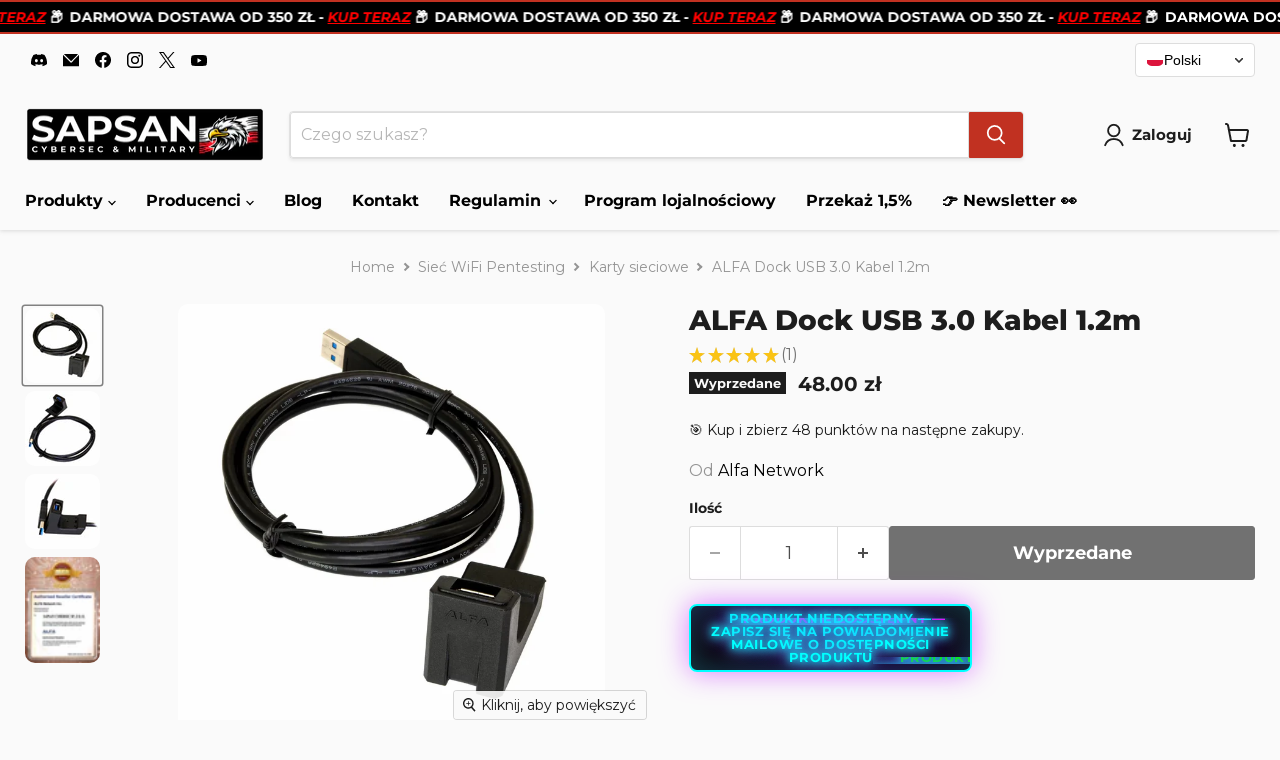

--- FILE ---
content_type: text/html; charset=utf-8
request_url: https://sapsan-sklep.pl/products/alfa-dock-usb-3-0-kabel-1-2m
body_size: 126449
content:
<!doctype html>
<html class="no-js no-touch" lang="pl">
  <head><script>
  window.consentmo_gcm_initial_state = "2";
  window.consentmo_gcm_state = "1";
  window.consentmo_gcm_security_storage = "strict";
  window.consentmo_gcm_ad_storage = "marketing";
  window.consentmo_gcm_analytics_storage = "analytics";
  window.consentmo_gcm_functionality_storage = "functionality";
  window.consentmo_gcm_personalization_storage = "functionality";
  window.consentmo_gcm_ads_data_redaction = "true";
  window.consentmo_gcm_url_passthrough = "false";
  window.consentmo_gcm_data_layer_name = "dataLayer";
  
  // Google Consent Mode V2 integration script from Consentmo GDPR
  window.isenseRules = {};
  window.isenseRules.gcm = {
      gcmVersion: 2,
      integrationVersion: 3,
      customChanges: false,
      consentUpdated: false,
      initialState: 7,
      isCustomizationEnabled: false,
      adsDataRedaction: true,
      urlPassthrough: false,
      dataLayer: 'dataLayer',
      categories: { ad_personalization: "marketing", ad_storage: "marketing", ad_user_data: "marketing", analytics_storage: "analytics", functionality_storage: "functionality", personalization_storage: "functionality", security_storage: "strict"},
      storage: { ad_personalization: "false", ad_storage: "false", ad_user_data: "false", analytics_storage: "false", functionality_storage: "false", personalization_storage: "false", security_storage: "false", wait_for_update: 2000 }
  };
  if(window.consentmo_gcm_state !== null && window.consentmo_gcm_state !== "" && window.consentmo_gcm_state !== "0") {
    window.isenseRules.gcm.isCustomizationEnabled = true;
    window.isenseRules.gcm.initialState = window.consentmo_gcm_initial_state === null || window.consentmo_gcm_initial_state.trim() === "" ? window.isenseRules.gcm.initialState : window.consentmo_gcm_initial_state;
    window.isenseRules.gcm.categories.ad_storage = window.consentmo_gcm_ad_storage === null || window.consentmo_gcm_ad_storage.trim() === "" ? window.isenseRules.gcm.categories.ad_storage : window.consentmo_gcm_ad_storage;
    window.isenseRules.gcm.categories.ad_user_data = window.consentmo_gcm_ad_storage === null || window.consentmo_gcm_ad_storage.trim() === "" ? window.isenseRules.gcm.categories.ad_user_data : window.consentmo_gcm_ad_storage;
    window.isenseRules.gcm.categories.ad_personalization = window.consentmo_gcm_ad_storage === null || window.consentmo_gcm_ad_storage.trim() === "" ? window.isenseRules.gcm.categories.ad_personalization : window.consentmo_gcm_ad_storage;
    window.isenseRules.gcm.categories.analytics_storage = window.consentmo_gcm_analytics_storage === null || window.consentmo_gcm_analytics_storage.trim() === "" ? window.isenseRules.gcm.categories.analytics_storage : window.consentmo_gcm_analytics_storage;
    window.isenseRules.gcm.categories.functionality_storage = window.consentmo_gcm_functionality_storage === null || window.consentmo_gcm_functionality_storage.trim() === "" ? window.isenseRules.gcm.categories.functionality_storage : window.consentmo_gcm_functionality_storage;
    window.isenseRules.gcm.categories.personalization_storage = window.consentmo_gcm_personalization_storage === null || window.consentmo_gcm_personalization_storage.trim() === "" ? window.isenseRules.gcm.categories.personalization_storage : window.consentmo_gcm_personalization_storage;
    window.isenseRules.gcm.categories.security_storage = window.consentmo_gcm_security_storage === null || window.consentmo_gcm_security_storage.trim() === "" ? window.isenseRules.gcm.categories.security_storage : window.consentmo_gcm_security_storage;
    window.isenseRules.gcm.urlPassthrough = window.consentmo_gcm_url_passthrough === null || window.consentmo_gcm_url_passthrough.trim() === "" ? window.isenseRules.gcm.urlPassthrough : window.consentmo_gcm_url_passthrough;
    window.isenseRules.gcm.adsDataRedaction = window.consentmo_gcm_ads_data_redaction === null || window.consentmo_gcm_ads_data_redaction.trim() === "" ? window.isenseRules.gcm.adsDataRedaction : window.consentmo_gcm_ads_data_redaction;
    window.isenseRules.gcm.dataLayer = window.consentmo_gcm_data_layer_name === null || window.consentmo_gcm_data_layer_name.trim() === "" ? window.isenseRules.gcm.dataLayer : window.consentmo_gcm_data_layer_name;
  }
  window.isenseRules.initializeGcm = function (rules) {
    if(window.isenseRules.gcm.isCustomizationEnabled) {
      rules.initialState = window.isenseRules.gcm.initialState;
      rules.urlPassthrough = window.isenseRules.gcm.urlPassthrough === true || window.isenseRules.gcm.urlPassthrough === 'true';
      rules.adsDataRedaction = window.isenseRules.gcm.adsDataRedaction === true || window.isenseRules.gcm.adsDataRedaction === 'true';
    }
    
    let initialState = parseInt(rules.initialState);
    let marketingBlocked = initialState === 0 || initialState === 2 || initialState === 5 || initialState === 7;
    let analyticsBlocked = initialState === 0 || initialState === 3 || initialState === 6 || initialState === 7;
    let functionalityBlocked = initialState === 4 || initialState === 5 || initialState === 6 || initialState === 7;

    let gdprCache = localStorage.getItem('gdprCache') ? JSON.parse(localStorage.getItem('gdprCache')) : null;
    if (gdprCache && typeof gdprCache.updatedPreferences !== "undefined") {
      let updatedPreferences = gdprCache.updatedPreferences;
      marketingBlocked = parseInt(updatedPreferences.indexOf('marketing')) > -1;
      analyticsBlocked = parseInt(updatedPreferences.indexOf('analytics')) > -1;
      functionalityBlocked = parseInt(updatedPreferences.indexOf('functionality')) > -1;
    }

    Object.entries(rules.categories).forEach(category => {
      if(rules.storage.hasOwnProperty(category[0])) {
        switch(category[1]) {
          case 'strict':
            rules.storage[category[0]] = "granted";
            break;
          case 'marketing':
            rules.storage[category[0]] = marketingBlocked ? "denied" : "granted";
            break;
          case 'analytics':
            rules.storage[category[0]] = analyticsBlocked ? "denied" : "granted";
            break;
          case 'functionality':
            rules.storage[category[0]] = functionalityBlocked ? "denied" : "granted";
            break;
        }
      }
    });
    rules.consentUpdated = true;
    isenseRules.gcm = rules;
  }

  // Google Consent Mode - initialization start
  window.isenseRules.initializeGcm({
    ...window.isenseRules.gcm,
    adsDataRedaction: true,
    urlPassthrough: false,
    initialState: 7
  });

  /*
  * initialState acceptable values:
  * 0 - Set both ad_storage and analytics_storage to denied
  * 1 - Set all categories to granted
  * 2 - Set only ad_storage to denied
  * 3 - Set only analytics_storage to denied
  * 4 - Set only functionality_storage to denied
  * 5 - Set both ad_storage and functionality_storage to denied
  * 6 - Set both analytics_storage and functionality_storage to denied
  * 7 - Set all categories to denied
  */

  window[window.isenseRules.gcm.dataLayer] = window[window.isenseRules.gcm.dataLayer] || [];
  function gtag() { window[window.isenseRules.gcm.dataLayer].push(arguments); }
  gtag("consent", "default", isenseRules.gcm.storage);
  isenseRules.gcm.adsDataRedaction && gtag("set", "ads_data_redaction", isenseRules.gcm.adsDataRedaction);
  isenseRules.gcm.urlPassthrough && gtag("set", "url_passthrough", isenseRules.gcm.urlPassthrough);
</script>
<script type="text/javascript">
        window.isense_gdpr_privacy_policy_text = "Polityka prywatności";
        window.isense_gdpr_accept_button_text = "Akceptuj";
        window.isense_gdpr_close_button_text = "Zamknij";
        window.isense_gdpr_reject_button_text = "Odrzuć";
        window.isense_gdpr_change_cookies_text = "Preferencje";
        window.isense_gdpr_text = "Ta strona korzysta z plików cookie, aby zapewnić najlepszą jakość korzystania z naszej witryny.";
        window.isense_widget_content = "Preferencje plików cookie";

        window.isense_gdpr_strict_cookies_checkbox = "Ściśle wymagane pliki cookie";
        window.isense_gdpr_strict_cookies_text = "Te pliki cookie są wymagane do działania witryny i nie można ich wyłączyć. Takie pliki cookie są ustawiane wyłącznie w odpowiedzi na Twoje działania, takie jak język, waluta, sesja logowania, preferencje dotyczące prywatności. Możesz ustawić przeglądarkę tak, aby zablokować te pliki cookie, ale może to wpłynąć na sposób działania naszej witryny.";

        window.isense_gdpr_analytics_cookies_checkbox = "Analizy i statystyki";
        window.isense_gdpr_analytics_cookies_text = "Te pliki cookie pozwalają nam mierzyć ruch odwiedzających i widzieć źródła ruchu poprzez zbieranie informacji w zestawach danych. Pomagają nam również zrozumieć, które produkty i działania są bardziej popularne niż inne.";

        window.isense_gdpr_marketing_cookies_checkbox = "Marketing i retargeting";
        window.isense_gdpr_marketing_cookies_text = "Te pliki cookie są zwykle ustawiane przez naszych partnerów marketingowych i reklamowych. Mogą być przez nich wykorzystywane do tworzenia profilu Twoich zainteresowań, a następnie wyświetlania odpowiednich reklam. Jeśli nie zezwolisz na te pliki cookie, nie zobaczysz ukierunkowanych reklam dla Twoich interesów.";

        window.isense_gdpr_functionality_cookies_checkbox = "Funkcjonalne pliki cookie";
        window.isense_gdpr_functionality_cookies_text = "Te pliki cookie umożliwiają naszej witrynie oferowanie dodatkowych funkcji i ustawień osobistych. Mogą być ustawione przez nas lub przez zewnętrznych dostawców usług, których umieściliśmy na naszych stronach. Jeśli nie zezwolisz na te pliki cookie, te lub niektóre z tych usług może nie działać poprawnie.";

        window.isense_gdpr_popup_header = "Wybierz typ plików cookie, których używasz";

        
        window.isense_gdpr_popup_description = "";
        

        window.isense_gdpr_dismiss_button_text = "Zamknij";

        window.isense_gdpr_accept_selected_button_text = "Zapisz mój wybór";
        window.isense_gdpr_accept_all_button_text = "Zaakceptuj wszystko";
        window.isense_gdpr_reject_all_button_text = "Odrzuć wszystko";

        window.isense_gdpr_data_collection_text = "*Klikając w powyższe przyciski, wyrażam zgodę na zbieranie mojego adresu IP i adresu e-mail (jeśli jest zarejestrowany). Więcej informacji znajdziesz na <a href='https://sapsan-sklep.pl/pages/gdpr-compliance' target='_blank'>Zgodność z RODO</a>";
        window.isense_gdpr_data_collection_text_cpra = "*Klikając w powyższe przyciski, wyrażam zgodę na zbieranie mojego adresu IP i adresu e-mail (jeśli jest zarejestrowany). Więcej informacji znajdziesz na <a href='https://sapsan-sklep.pl/pages/gdpr-compliance' target='_blank'>Zgodność z RODO</a>";
        window.isense_gdpr_data_collection_text_vcdpa = "*Klikając w powyższe przyciski, wyrażam zgodę na zbieranie mojego adresu IP i adresu e-mail (jeśli jest zarejestrowany). Więcej informacji znajdziesz na <a href='https://sapsan-sklep.pl/pages/gdpr-compliance' target='_blank'>Zgodność z RODO</a>";
        window.isense_gdpr_data_collection_text_us = "*Klikając w powyższe przyciski, wyrażam zgodę na zbieranie mojego adresu IP i adresu e-mail (jeśli jest zarejestrowany). Więcej informacji znajdziesz na <a href='https://sapsan-sklep.pl/pages/gdpr-compliance' target='_blank'>Zgodność z RODO</a>";
        window.isense_gdpr_data_collection_text_appi = "*Klikając w powyższe przyciski, wyrażam zgodę na zbieranie mojego adresu IP i adresu e-mail (jeśli jest zarejestrowany). Więcej informacji znajdziesz na <a href='https://sapsan-sklep.pl/pages/gdpr-compliance' target='_blank'>Zgodność z RODO</a>";
        window.isense_gdpr_data_collection_text_pipeda = "*Klikając w powyższe przyciski, wyrażam zgodę na zbieranie mojego adresu IP i adresu e-mail (jeśli jest zarejestrowany). Więcej informacji znajdziesz na <a href='https://sapsan-sklep.pl/pages/gdpr-compliance' target='_blank'>Zgodność z RODO</a>";
        
        window.isense_gdpr_cookie__ab = "Ten plik cookie jest zazwyczaj dostarczany przez Shopify i jest używany w związku z dostępem do widoku administracyjnego platformy sklepu internetowego.";
        window.isense_gdpr_cookie__orig_referrer = "Ten plik cookie jest zazwyczaj dostarczany przez Shopify i służy do śledzenia stron docelowych.";
        window.isense_gdpr_cookie_identity_state = "Ten plik cookie jest zazwyczaj dostarczany przez Shopify i jest używany w związku z uwierzytelnianiem klienta.";
        window.isense_gdpr_cookie_identity_customer_account_number = "Ten plik cookie jest zazwyczaj dostarczany przez Shopify i jest używany w związku z uwierzytelnianiem klienta.";
        window.isense_gdpr_cookie__landing_page = "Ten plik cookie jest zazwyczaj dostarczany przez Shopify i służy do śledzenia stron docelowych.";
        window.isense_gdpr_cookie__secure_session_id = "Ten plik cookie jest zwykle dostarczany przez Shopify i służy do śledzenia sesji użytkownika poprzez wieloetapowy proces realizacji transakcji oraz do utrzymywania połączenia szczegółów zamówienia, płatności i wysyłki.";
        window.isense_gdpr_cookie_cart = "Ten plik cookie jest zazwyczaj dostarczany przez Shopify i jest używany w połączeniu z koszykiem.";
        window.isense_gdpr_cookie_cart_sig = "Ten plik cookie jest zwykle dostarczany przez Shopify i jest używany w związku z realizacją transakcji. Służy do weryfikacji integralności wózka i zapewnienia wykonania niektórych operacji na wózku.";
        window.isense_gdpr_cookie_cart_ts = "Ten plik cookie jest zwykle dostarczany przez Shopify i jest używany w związku z realizacją transakcji.";
        window.isense_gdpr_cookie_cart_ver = "Ten plik cookie jest zazwyczaj dostarczany przez Shopify i jest używany w związku z koszykiem.";
        window.isense_gdpr_cookie_cart_currency = "Ten plik cookie jest zwykle dostarczany przez Shopify i jest ustawiany po zakończeniu realizacji transakcji, aby zapewnić, że nowe koszyki są w tej samej walucie, co ostatnia realizacja transakcji.";
        window.isense_gdpr_cookie_tracked_start_checkout = "Ten plik cookie jest zwykle dostarczany przez Shopify i jest używany w związku z realizacją transakcji.";
        window.isense_gdpr_cookie_storefront_digest = "Ten plik cookie jest zwykle dostarczany przez Shopify i przechowuje skrót hasła do witryny sklepowej, umożliwiając sprzedawcom podgląd ich witryny sklepowej, gdy jest ona chroniona hasłem.";
        window.isense_gdpr_cookie_checkout_token = "Ten plik cookie jest zazwyczaj dostarczany przez Shopify i jest używany w związku z usługą kasy.";
        window.isense_gdpr_cookie__shopify_m = "Ten plik cookie jest zazwyczaj dostarczany przez Shopify i służy do zarządzania ustawieniami prywatności klienta.";
        window.isense_gdpr_cookie__shopify_tm = "Ten plik cookie jest zazwyczaj dostarczany przez Shopify i służy do zarządzania ustawieniami prywatności klienta.";
        window.isense_gdpr_cookie__shopify_tw = "Ten plik cookie jest zazwyczaj dostarczany przez Shopify i służy do zarządzania ustawieniami prywatności klienta.";
        window.isense_gdpr_cookie__tracking_consent = "Ten plik cookie jest zazwyczaj dostarczany przez Shopify i służy do przechowywania preferencji użytkownika, jeśli sprzedawca skonfigurował zasady prywatności w regionie odwiedzającego.";
        window.isense_gdpr_cookie_secure_customer_sig = "Ten plik cookie jest zazwyczaj dostarczany przez Shopify i jest używany w związku z logowaniem klienta.";
        window.isense_gdpr_cookie__shopify_y = "Ten plik cookie jest powiązany z pakietem analitycznym Shopify.";
        window.isense_gdpr_cookie_customer_auth_provider = "Ten plik cookie jest powiązany z pakietem analitycznym Shopify.";
        window.isense_gdpr_cookie_customer_auth_session_created_at = "Ten plik cookie jest powiązany z pakietem analitycznym Shopify.";
        window.isense_gdpr_cookie__y = "Ten plik cookie jest powiązany z pakietem analitycznym Shopify.";
        window.isense_gdpr_cookie__shopify_s = "Ten plik cookie jest powiązany z pakietem analitycznym Shopify.";
        window.isense_gdpr_cookie__shopify_fs = "Ten plik cookie jest powiązany z pakietem analitycznym Shopify.";
        window.isense_gdpr_cookie__ga = "Ta nazwa pliku cookie jest powiązana z Google Universal Analytics";
        window.isense_gdpr_cookie__gid = "Ta nazwa pliku cookie jest powiązana z Google Universal Analytics.";
        window.isense_gdpr_cookie__gat = "Ta nazwa pliku cookie jest powiązana z Google Universal Analytics.";
        window.isense_gdpr_cookie__shopify_sa_t = "Ten plik cookie jest powiązany z pakietem analitycznym Shopify dotyczącym marketingu i poleceń.";
        window.isense_gdpr_cookie__shopify_sa_p = "Ten plik cookie jest powiązany z pakietem analitycznym Shopify dotyczącym marketingu i poleceń.";
        window.isense_gdpr_cookie_IDE = "Ta domena jest własnością firmy Doubleclick (Google). Główna działalność biznesowa to: Doubleclick to giełda reklamowa Google do licytacji w czasie rzeczywistym";
        window.isense_gdpr_cookie__s = "Ten plik cookie jest powiązany z pakietem analitycznym Shopify.";
        window.isense_gdpr_cookie_GPS = "Ten plik cookie jest powiązany z serwisem YouTube, który gromadzi dane użytkownika za pośrednictwem filmów osadzonych w witrynach internetowych, które są agregowane z danymi profilowymi z innych usług Google w celu wyświetlania ukierunkowanych reklam odwiedzającym sieć w szerokim zakresie ich własnych i innych witryn internetowych.";
        window.isense_gdpr_cookie_PREF = "Ten plik cookie, który może być ustawiony przez Google lub Doubleclick, może być używany przez partnerów reklamowych do tworzenia profilu zainteresowań w celu wyświetlania odpowiednich reklam w innych witrynach.";
        window.isense_gdpr_cookie_BizoID = "To jest plik cookie firmy Microsoft MSN, który umożliwia udostępnianie treści opartych na użytkownikach.";
        window.isense_gdpr_cookie__fbp = "Używany przez Facebooka do dostarczania szeregu produktów reklamowych, takich jak licytowanie w czasie rzeczywistym od zewnętrznych reklamodawców.";
        window.isense_gdpr_cookie___adroll = "Ten plik cookie jest powiązany z AdRoll";
        window.isense_gdpr_cookie___adroll_v4 = "Ten plik cookie jest powiązany z AdRoll";
        window.isense_gdpr_cookie___adroll_fpc = "Ten plik cookie jest powiązany z AdRoll";
        window.isense_gdpr_cookie___ar_v4 = "Ten plik cookie jest powiązany z AdRoll";
        window.isense_gdpr_cookie_cookieconsent_preferences_disabled = "Ten plik cookie jest powiązany z aplikacją Consentmo Zgodność z RODO i służy do przechowywania zgody klienta.";
        window.isense_gdpr_cookie_cookieconsent_status = "Ten plik cookie jest powiązany z aplikacją Consentmo Zgodność z RODO i służy do przechowywania zgody klienta.";
        window.isense_gdpr_cookie_no_info = "Nie ma jeszcze informacji o tym pliku cookie.";
        window.isense_gdpr_cookie__customer_account_shop_sessions = "Używany w połączeniu z plikiem cookie _secure_account_session_id do śledzenia sesji użytkowników dla nowych kont klientów.";
        window.isense_gdpr_cookie__secure_account_session_id = "Służy do śledzenia sesji użytkowników dla nowych kont klientów.";
        window.isense_gdpr_cookie__shopify_country = "W przypadku sklepów, w których strona z walutą/ceną jest określana przez GeoIP, ten plik cookie przechowuje znalezioną przez nas stronę. Ten plik cookie pomaga uniknąć weryfikacji GeoIP po pierwszej aplikacji.";
        window.isense_gdpr_cookie__storefront_u = "Służy do ułatwienia aktualizacji informacji o koncie klienta.";
        window.isense_gdpr_cookie__cmp_a = "Służy do zarządzania ustawieniami prywatności klientów.";
        window.isense_gdpr_cookie_checkout = "Używane w związku z płatnościami.";
        window.isense_gdpr_cookie_customer_account_locale = "Używane w związku z nowymi kontami klientów.";
        window.isense_gdpr_cookie_dynamic_checkout_shown_on_cart = "Używane w związku z płatnościami.";
        window.isense_gdpr_cookie_hide_shopify_pay_for_checkout = "Używane w związku z płatnościami.";
        window.isense_gdpr_cookie_shopify_pay = "Używane w związku z płatnościami.";
        window.isense_gdpr_cookie_shopify_pay_redirect = "Używane w związku z płatnościami.";
        window.isense_gdpr_cookie_shop_pay_accelerated = "Używane w związku z płatnościami.";
        window.isense_gdpr_cookie_keep_alive = "Używane w połączeniu z lokalizacją kupującego.";
        window.isense_gdpr_cookie_source_name = "Używany w połączeniu z aplikacjami mobilnymi, aby zapewnić spersonalizowane zachowanie przy kasie podczas przeglądania kompatybilnego sklepu z aplikacjami mobilnymi.";
        window.isense_gdpr_cookie_master_device_id = "Używane w połączeniu z loginem sprzedawcy.";
        window.isense_gdpr_cookie_previous_step = "Używane w związku z płatnościami.";
        window.isense_gdpr_cookie_discount_code = "Używane w związku z płatnościami.";
        window.isense_gdpr_cookie_remember_me = "Używane w związku z płatnościami.";
        window.isense_gdpr_cookie_checkout_session_lookup = "Używane w związku z płatnościami.";
        window.isense_gdpr_cookie_checkout_prefill = "Używane w związku z płatnościami.";
        window.isense_gdpr_cookie_checkout_queue_token = "Używane w związku z płatnościami.";
        window.isense_gdpr_cookie_checkout_queue_checkout_token = "Używane w związku z płatnościami.";
        window.isense_gdpr_cookie_checkout_worker_session = "Używane w związku z płatnościami.";
        window.isense_gdpr_cookie_checkout_session_token = "Używane w związku z płatnościami.";
        window.isense_gdpr_cookie_cookietest = "Skorzystaj z niego, aby mieć pewność, że nasze systemy działają prawidłowo.";
        window.isense_gdpr_cookie_order = "Używane w połączeniu ze stroną statusu zamówienia.";
        window["isense_gdpr_cookie_identity-state"] = "Jest używany w związku z identyfikacją użytkownika.";
        window.isense_gdpr_cookie_card_update_verification_id = "Używane w związku z płatnościami.";
        window.isense_gdpr_cookie_customer_account_new_login = "Jest używany w związku z identyfikacją użytkownika.";
        window.isense_gdpr_cookie_customer_account_preview = "Jest używany w związku z identyfikacją użytkownika.";
        window.isense_gdpr_cookie_customer_payment_method = "Używane w związku z płatnościami.";
        window.isense_gdpr_cookie_customer_shop_pay_agreement = "Używane w związku z płatnościami.";
        window.isense_gdpr_cookie_pay_update_intent_id = "Używane w związku z płatnościami.";
        window.isense_gdpr_cookie_localization = "Używane w związku z płatnościami.";
        window.isense_gdpr_cookie_profile_preview_token = "Używane w związku z płatnościami.";
        window.isense_gdpr_cookie_login_with_shop_finalize = "Jest używany w związku z identyfikacją użytkownika.";
        window.isense_gdpr_cookie_preview_theme = "Jest używany w połączeniu z edytorem motywów.";
        window["isense_gdpr_cookie_shopify-editor-unconfirmed-settings"] = "Jest używany w połączeniu z edytorem motywów.";
        window["isense_gdpr_cookie_wpm-test-cookie"] = "Skorzystaj z niego, aby mieć pewność, że nasze systemy działają prawidłowo";

        window.isense_gdpr_cookie__ab_duration = "2 tygodnie";
        window.isense_gdpr_cookie__orig_referrer_duration = "2 tygodnie";
        window.isense_gdpr_cookie_identity_state_duration = "1 dzień";
        window.isense_gdpr_cookie_identity_customer_account_number_duration = "12 tygodnie";
        window.isense_gdpr_cookie__landing_page_duration = "2 tygodnie";
        window.isense_gdpr_cookie__secure_session_id_duration = "1 dzień";
        window.isense_gdpr_cookie_cart_duration = "2 tygodnie";
        window.isense_gdpr_cookie_cart_sig_duration = "2 tygodnie";
        window.isense_gdpr_cookie_cart_ts_duration = "2 tygodnie";
        window.isense_gdpr_cookie_cart_ver_duration = "2 tygodnie";
        window.isense_gdpr_cookie_cart_currency_duration = "2 tygodnie";
        window.isense_gdpr_cookie_tracked_start_checkout_duration = "1 rok";
        window.isense_gdpr_cookie_storefront_digest_duration = "2 lata";
        window.isense_gdpr_cookie_checkout_token_duration = "1 rok";
        window.isense_gdpr_cookie__shopify_m_duration = "1 rok";
        window.isense_gdpr_cookie__shopify_tm_duration = "30 minuty";
        window.isense_gdpr_cookie__shopify_tw_duration = "2 tygodnie";
        window.isense_gdpr_cookie__tracking_consent_duration = "1 rok";
        window.isense_gdpr_cookie_secure_customer_sig_duration = "1 rok";
        window.isense_gdpr_cookie__shopify_y_duration = "1 rok";
        window.isense_gdpr_cookie_customer_auth_provider_duration = "sesja";
        window.isense_gdpr_cookie_customer_auth_session_created_at_duration = "sesja";
        window.isense_gdpr_cookie__y_duration = "1 rok";
        window.isense_gdpr_cookie__shopify_s_duration = "30 minuty";
        window.isense_gdpr_cookie__shopify_fs_duration = "30 minuty";
        window.isense_gdpr_cookie__ga_duration = "2 lata";
        window.isense_gdpr_cookie__gid_duration = "1 dzień";
        window.isense_gdpr_cookie__gat_duration = "1 minuta";
        window.isense_gdpr_cookie__shopify_sa_t_duration = "30 minuty";
        window.isense_gdpr_cookie__shopify_sa_p_duration = "30 minuty";
        window.isense_gdpr_cookie_IDE_duration = "2 lata";
        window.isense_gdpr_cookie__s_duration = "30 minuty";
        window.isense_gdpr_cookie_GPS_duration = "sesja";
        window.isense_gdpr_cookie_PREF_duration = "8 miesiące";
        window.isense_gdpr_cookie_BizoID_duration = "1 miesiąc";
        window.isense_gdpr_cookie__fbp_duration = "3 miesiące";
        window.isense_gdpr_cookie___adroll_duration = "1 rok";
        window.isense_gdpr_cookie___adroll_v4_duration = "1 rok";
        window.isense_gdpr_cookie___adroll_fpc_duration = "1 rok";
        window.isense_gdpr_cookie___ar_v4_duration = "1 rok";
        window.isense_gdpr_cookie_cookieconsent_preferences_disabled_duration = "1 dzień";
        window.isense_gdpr_cookie_cookieconsent_status_duration = "1 rok";
        window.isense_gdpr_cookie_no_info_duration = "nieznany";
        window.isense_gdpr_cookie__customer_account_shop_sessions_duration = "30 dzień";
        window.isense_gdpr_cookie__secure_account_session_id_duration = "30 dzień";
        window.isense_gdpr_cookie__shopify_country_duration = "sesja";
        window.isense_gdpr_cookie__storefront_u_duration = "1 minuta";
        window.isense_gdpr_cookie__cmp_a_duration = "1 dzień";
        window.isense_gdpr_cookie_checkout_duration = "4 tygodnie";
        window.isense_gdpr_cookie_customer_account_locale_duration = "1 rok";
        window.isense_gdpr_cookie_dynamic_checkout_shown_on_cart_duration = "30 minuty";
        window.isense_gdpr_cookie_hide_shopify_pay_for_checkout_duration = "sesja";
        window.isense_gdpr_cookie_shopify_pay_duration = "1 rok";
        window.isense_gdpr_cookie_shopify_pay_redirect_duration = "60 minuty";
        window.isense_gdpr_cookie_shop_pay_accelerated_duration = "1 rok";
        window.isense_gdpr_cookie_keep_alive_duration = "2 tygodnie";
        window.isense_gdpr_cookie_source_name_duration = "sesja";
        window.isense_gdpr_cookie_master_device_id_duration = "2 lata";
        window.isense_gdpr_cookie_previous_step_duration = "1 rok";
        window.isense_gdpr_cookie_discount_code_duration = "sesja";
        window.isense_gdpr_cookie_remember_me_duration = "1 rok";
        window.isense_gdpr_cookie_checkout_session_lookup_duration = "3 tygodnie";
        window.isense_gdpr_cookie_checkout_prefill_duration = "5 minuty";
        window.isense_gdpr_cookie_checkout_queue_token_duration = "1 rok";
        window.isense_gdpr_cookie_checkout_queue_checkout_token_duration = "1 rok";
        window.isense_gdpr_cookie_checkout_worker_session_duration = "3 dzień";
        window.isense_gdpr_cookie_checkout_session_token_duration = "3 tygodnie";
        window.isense_gdpr_cookie_cookietest_duration = "1 minuta";
        window.isense_gdpr_cookie_order_duration = "3 tygodnie";
        window["isense_gdpr_cookie_identity-state_duration"] = "1 dzień";
        window.isense_gdpr_cookie_card_update_verification_id_duration = "1 dzień";
        window.isense_gdpr_cookie_customer_account_new_login_duration = "20 minuty";
        window.isense_gdpr_cookie_customer_account_preview_duration = "7 dzień";
        window.isense_gdpr_cookie_customer_payment_method_duration = "60 minuty";
        window.isense_gdpr_cookie_customer_shop_pay_agreement_duration = "1 minuta";
        window.isense_gdpr_cookie_pay_update_intent_id_duration = "20 minuty";
        window.isense_gdpr_cookie_localization_duration = "2 tygodnie";
        window.isense_gdpr_cookie_profile_preview_token_duration = "5 minuty";
        window.isense_gdpr_cookie_login_with_shop_finalize_duration = "5 minuty";
        window.isense_gdpr_cookie_preview_theme_duration = "sesja";
        window["isense_gdpr_cookie_shopify-editor-unconfirmed-settings_duration"] = "1 dzień";
        window["isense_gdpr_cookie_wpm-test-cookie_duration"] = "sesja";

        window.isense_gdpr_cookie__ab_provider = "Shopify";
        window.isense_gdpr_cookie__orig_referrer_provider = "Shopify";
        window.isense_gdpr_cookie_identity_state_provider = "Shopify";
        window.isense_gdpr_cookie_identity_customer_account_number_provider = "Shopify";
        window.isense_gdpr_cookie__landing_page_provider = "Shopify";
        window.isense_gdpr_cookie__secure_session_id_provider = "Shopify";
        window.isense_gdpr_cookie_cart_provider = "Shopify";
        window.isense_gdpr_cookie_cart_sig_provider = "Shopify";
        window.isense_gdpr_cookie_cart_ts_provider = "Shopify";
        window.isense_gdpr_cookie_cart_ver_provider = "Shopify";
        window.isense_gdpr_cookie_cart_currency_provider = "Shopify";
        window.isense_gdpr_cookie_tracked_start_checkout_provider = "Shopify";
        window.isense_gdpr_cookie_storefront_digest_provider = "Shopify";
        window.isense_gdpr_cookie_checkout_token_provider = "Shopify";
        window.isense_gdpr_cookie__shopify_m_provider = "Shopify";
        window.isense_gdpr_cookie__shopify_tm_provider = "Shopify";
        window.isense_gdpr_cookie__shopify_tw_provider = "Shopify";
        window.isense_gdpr_cookie__tracking_consent_provider = "Shopify";
        window.isense_gdpr_cookie_secure_customer_sig_provider = "Shopify";
        window.isense_gdpr_cookie__shopify_y_provider = "Shopify";
        window.isense_gdpr_cookie_customer_auth_provider_provider = "Shopify";
        window.isense_gdpr_cookie_customer_auth_session_created_at_provider = "Shopify";
        window.isense_gdpr_cookie__y_provider = "Shopify";
        window.isense_gdpr_cookie__shopify_s_provider = "Shopify";
        window.isense_gdpr_cookie__shopify_fs_provider = "Shopify";
        window.isense_gdpr_cookie__ga_provider = "Google Analytics";
        window.isense_gdpr_cookie__gid_provider = "Google Analytics";
        window.isense_gdpr_cookie__gat_provider = "Google Analytics";
        window.isense_gdpr_cookie__shopify_sa_t_provider = "Shopify";
        window.isense_gdpr_cookie__shopify_sa_p_provider = "Shopify";
        window.isense_gdpr_cookie_IDE_provider = "Google DoubleClick";
        window.isense_gdpr_cookie__s_provider = "Shopify";
        window.isense_gdpr_cookie_GPS_provider = "Youtube";
        window.isense_gdpr_cookie_PREF_provider = "Youtube";
        window.isense_gdpr_cookie_BizoID_provider = "LinkedIn";
        window.isense_gdpr_cookie__fbp_provider = "Meta Platforms, Inc.";
        window.isense_gdpr_cookie___adroll_provider = "Adroll Group";
        window.isense_gdpr_cookie___adroll_v4_provider = "Adroll Group";
        window.isense_gdpr_cookie___adroll_fpc_provider = "Adroll Group";
        window.isense_gdpr_cookie___ar_v4_provider = "Adroll Group";
        window.isense_gdpr_cookie_cookieconsent_preferences_disabled_provider = "GDPR/CCPA + Cookie management";
        window.isense_gdpr_cookie_cookieconsent_status_provider = "GDPR/CCPA + Cookie management";
        window.isense_gdpr_cookie_no_info_provider = "unknown";
    </script>
  <script>
    window.Store = window.Store || {};
    window.Store.id = 51601440953;
  </script>




    
    <meta charset='utf-8'>
  
  <style id="critical-css-product">.atc-banner--outer,.message-banner--outer,.navmenu-meganav-wrapper,.product-section--container,.product__container,.site-header-main,.site-navigation{--layout-container-max-width:1400px;--layout-container-gutter:10px;max-width:var(--layout-container-max-width);padding-right:10px;padding-left:10px;margin-right:auto;margin-left:auto}#shopify-product-reviews,.disclosure-list{border:1px solid rgba(128,128,128,.16);box-shadow:0 1px 4px #8080801c}.product-section--container{margin-top:3.125rem}.product-section--content{margin-top:1.25rem}@media screen and (max-width:719px){.product-gallery,.product-main{padding-right:10px;padding-left:10px}}@media screen and (min-width:720px){.atc-banner--outer,.message-banner--outer,.navmenu-meganav-wrapper,.product-section--container,.product__container,.site-header-main,.site-navigation{--layout-container-gutter:15px;padding-right:15px;padding-left:15px}}:root{--font-size-heading-large:2.125rem;--font-size-heading-medium:1.875rem;--font-size-heading-1:1.75rem;--font-size-heading-2:1.625rem;--font-size-heading-3:1.5rem;--font-size-heading-4:1.25rem;--font-size-heading-5:1.125rem;--font-size-heading-6:1.125rem;--font-size-body-larger:1.375rem;--font-size-body-large:1.25rem;--font-size-body-medium:1.125rem;--font-size-body:1rem;--font-size-body-small:.9375rem;--font-size-body-smaller:.875rem;--font-size-body-smallest:.8125rem;--font-size-body-tiny:.75rem;--font-size-button-small:.875rem;--font-size-button-medium:1rem;--font-size-button-large:1.125rem;--font-size-button-x-large:1.3125rem;--font-size-menu-large:1.0625rem;--font-size-menu:1rem;--font-size-input:1rem;--font-size-section-heading:1.25rem;--font-size-menu-body-medium:1.125rem;--font-size-menu-body-small:.9375rem;--font-size-heading-body-small:.9375rem;--font-size-heading-body-smaller:.875rem;--font-size-heading-slideshow:1.9921875rem}@media screen and (max-width:719px){:root{--font-size-heading-large:1.9921875rem}}@media screen and (max-width:859px){:root{--font-size-heading-medium:1.7578125rem;--font-size-heading-1:1.640625rem;--font-size-heading-2:1.5234375rem;--font-size-heading-3:1.40625rem;--font-size-heading-4:1.171875rem;--font-size-heading-5:1.0546875rem;--font-size-heading-6:1.0546875rem;--font-size-body-larger:1.2890625rem;--font-size-body-large:1.171875rem;--font-size-body-medium:1.0546875rem;--font-size-body:.9375rem;--font-size-body-small:.87890625rem;--font-size-body-smaller:.8203125rem;--font-size-body-smallest:.76171875rem;--font-size-body-tiny:.703125rem;--font-size-button-small:.8203125rem;--font-size-button-medium:.875rem;--font-size-button-large:.9921875rem;--font-size-button-x-large:1.16796875rem;--font-size-menu-large:.93359375rem;--font-size-menu:.9375rem;--font-size-input:.9375rem;--font-size-section-heading:1.171875rem;--font-size-menu-body-medium:1.0546875rem;--font-size-menu-body-small:.87890625rem;--font-size-heading-body-small:.87890625rem;--font-size-heading-body-smaller:.8203125rem;--font-size-heading-slideshow:1.9921875rem}}html{font-family:sans-serif;line-height:1.15;-ms-text-size-adjust:100%;-webkit-text-size-adjust:100%}body{margin:0}article,footer,header,nav,section{display:block}h1{font-size:2em;margin:.67em 0}figure,main{display:block}figure{margin:1em 40px}a{background-color:transparent;-webkit-text-decoration-skip:objects}strong{font-weight:inherit}strong{font-weight:bolder}img{border-style:none}svg:not(:root){overflow:hidden}button,input{font-family:sans-serif;font-size:100%;line-height:1.15;margin:0}button,input{overflow:visible}button{text-transform:none}[type=submit],button,html [type=button]{-webkit-appearance:button}[type=button]::-moz-focus-inner,[type=submit]::-moz-focus-inner,button::-moz-focus-inner{border-style:none;padding:0}[type=button]:-moz-focusring,[type=submit]:-moz-focusring,button:-moz-focusring{outline:ButtonText dotted 1px}[type=number]::-webkit-inner-spin-button,[type=number]::-webkit-outer-spin-button{height:auto}::-webkit-file-upload-button{-webkit-appearance:button;font:inherit}details{display:block}summary{display:list-item}template{display:none}.shopify-cross-border{display:flex}.no-js .selectors-form--no-js-hidden{display:none}.disclosure{--disclosure-max-height:300px;--disclosure-min-height:92px;--disclosure-toggle-text-color:black;--disclosure-toggle-background-color:transparent;--disclosure-toggle-border-color:black;--disclosure-toggle-svg-color:black;--disclosure-text-color:black;--disclosure-background-color:white;--disclosure-border-color:black;position:relative;display:inline-block}.disclosure__toggle{width:auto;padding:5px 32px 4px 11px;color:#000;background-color:transparent;border:1px solid #000;-webkit-appearance:none;appearance:none}@supports (color:var(--disclosure-toggle-text-color)){.disclosure__toggle{color:var(--disclosure-toggle-text-color);background-color:var(--disclosure-toggle-background-color);border:1px solid var(--disclosure-toggle-border-color)}}.disclosure__toggle:after{position:absolute;top:50%;right:11px;width:10px;height:7.5px;content:"";transform:translateY(-50%)}@supports ((-webkit-mask-image:var(--disclosure-toggle-svg)) or (mask-image:var(--disclosure-toggle-svg))){.disclosure__toggle:after{background-color:var(--disclosure-toggle-svg-color);background-image:none;-webkit-mask-image:var(--disclosure-toggle-svg);mask-image:var(--disclosure-toggle-svg);-webkit-mask-size:cover;mask-size:cover}}.disclosure-list{position:absolute;bottom:115%;display:none;max-height:300px;min-height:92px;max-width:250px;min-width:200px;padding:11px 0;margin:0;overflow-y:auto;list-style:none;background-color:#fff;border:1px solid #000;border-radius:0}@supports (max-height:var(--disclosure-max-height)){.disclosure-list{max-height:var(--disclosure-max-height);min-height:var(--disclosure-min-height);background-color:var(--disclosure-background-color);border:1px solid var(--disclosure-border-color)}}.disclosure-list__item{display:block;padding:5px 25px 4px 15px;text-align:left;text-decoration:none;border-bottom:1px solid transparent}.disclosure-list__item--current{text-decoration:underline}.disclosure-list__option{color:inherit;text-decoration:inherit}h1,h2{font-family:Montserrat,sans-serif;font-style:normal;font-weight:800;letter-spacing:0}h1,h2{text-transform:none}h1{font-size:var(--font-size-heading-1)}h2{font-size:var(--font-size-heading-2)}.mobile-nav-content .navmenu-depth-1>.navmenu-item>.navmenu-link,.navmenu-meganav.navmenu-meganav--desktop .navmenu-item-text,.site-header-actions,.site-navigation .navmenu-depth-1>li>a,.site-navigation a,.site-navigation summary{font-family:Montserrat,sans-serif;font-style:normal;font-weight:700;font-size:var(--font-size-menu);letter-spacing:0}.mobile-nav-content .navmenu-depth-1>.navmenu-item>.navmenu-link,.navmenu-meganav.navmenu-meganav--desktop .navmenu-item-text,.site-header-actions,.site-navigation .navmenu-depth-1>li>a,.site-navigation a,.site-navigation summary{text-transform:none}.button-primary,.button-secondary,.live-search-button,.product-form--atc-button{font-size:var(--font-size-button-small);padding:.625rem 1rem;letter-spacing:0;font-family:Montserrat,sans-serif;font-style:normal;font-weight:700;display:inline-block;text-decoration:none;border-radius:3px}.button-primary,.button-secondary,.live-search-button,.product-form--atc-button{text-transform:none}.atc-banner--outer,.message-banner--outer,.navmenu-meganav-wrapper,.product__container,.site-header-main,.site-navigation{--layout-container-max-width:1400px;--layout-container-gutter:10px;max-width:var(--layout-container-max-width);padding-right:10px;padding-left:10px;margin-right:auto;margin-left:auto}@media screen and (min-width:720px){.atc-banner--outer,.message-banner--outer,.navmenu-meganav-wrapper,.product__container,.site-header-main,.site-navigation{--layout-container-gutter:15px;padding-right:15px;padding-left:15px}}@media screen and (min-width:1024px){.atc-banner--outer,.message-banner--outer,.navmenu-meganav-wrapper,.product__container,.site-header-main,.site-navigation{--layout-container-gutter:25px;padding-right:25px;padding-left:25px}}.site-header-main:after,.site-header-main:before,.site-navigation-wrapper:after,.site-navigation-wrapper:before{display:table;content:""}.site-header-main:after,.site-navigation-wrapper:after{clear:both}.site-navigation .navmenu-depth-2 .navmenu-link,.site-navigation .navmenu-meganav-standard__image-link{color:#1d1d1d;text-decoration:none}.live-search-takeover-cancel,.product-vendor a{color:#000;text-decoration:none}.disclosure-list{border:1px solid rgba(128,128,128,.16);box-shadow:0 1px 4px #8080801c}.atc-banner--close,.live-search-takeover-cancel,.message-banner--close,.modal-close,.product-gallery--media-thumbnail{font-family:Montserrat,sans-serif;font-style:normal;font-weight:700;padding:0;background:0 0;border:0;-webkit-appearance:none;appearance:none}.live-search-button{position:relative;transform:none}.live-search-button .search-icon--active,.live-search-button .search-icon--inactive{display:inline-block}.live-search-button svg{display:block;width:100%;height:100%}.live-search-button .search-icon--inactive{width:20px;height:21px;opacity:1}.live-search-button .search-icon--active{position:absolute;top:50%;left:50%;width:26px;height:26px;margin-top:-13px;margin-left:-13px;opacity:0;visibility:hidden;animation:.7s cubic-bezier(.69,.31,.56,.83) infinite rotate}.navmenu-meganav-standard__image-container .navmenu-meganav-standard__image-link .navmenu-meganav-standard__image{transform:scale(1)}.button-primary{color:#fff;background-color:#c13121;border:1px solid #c13121}.button-secondary{color:#c13121;background-color:#fff;border:1px solid #ddd}.rte{font-size:var(--font-size-body);line-height:1.625}.rte p{margin-top:1rem;margin-bottom:1rem}.no-label .form-field-input{padding-top:.9375rem;padding-bottom:.9375rem}.form-field-input{font-family:Montserrat,sans-serif;font-style:normal;font-weight:400;font-size:var(--font-size-body);z-index:1;width:100%;padding:1.5rem .625rem .375rem;color:#4d4d4d;background-color:#fff;border:1px solid #ddd;border-radius:3px}.form-field-input{width:100%;font-size:1rem}.form-field{position:relative}.placeholder--image{display:block;background-color:#ededed;fill:#b0b0b0}.placeholder--content-image{fill:#ededed}.placeholder--content-text{background-color:#ededed}.navmenu-meganav-standard__image{background:#ededed}html{box-sizing:border-box}*,:after,:before{box-sizing:inherit}*{-moz-osx-font-smoothing:grayscale;-webkit-font-smoothing:antialiased;-webkit-text-size-adjust:none}body,html{background-color:#fff}html{height:100%;scroll-behavior:smooth}html:before{display:none;content:"XXXS,XXS,XS,S,M,L,XL,XXL,XXXL"}html:after{display:none;content:"XXXS"}@media screen and (min-width:480px){html:after{content:"XXS"}}@media screen and (min-width:680px){html:after{content:"XS"}}@media screen and (min-width:720px){html:after{content:"S"}}@media screen and (min-width:860px){html:after{content:"M"}}body{font-family:Montserrat,sans-serif;font-style:normal;font-weight:400;font-size:var(--font-size-body);width:100%;color:#1d1d1d}strong{font-weight:700}em,em strong{font-style:italic}.visually-hidden{position:absolute!important;width:1px;height:1px;padding:0;margin:-1px;overflow:hidden;clip:rect(1px,1px,1px,1px);border:0}.skip-to-main{font-size:var(--font-size-body);position:absolute;top:0;left:-9999px;color:#000;background:#fff;text-decoration:none;padding:1em}@media (prefers-reduced-motion:reduce){*,:after,:before{animation-duration:1ms!important;animation-iteration-count:1!important;scroll-behavior:auto!important}}.site-header{position:relative;top:0;left:0;z-index:1110;width:100%;background-color:#fff}.site-header{box-shadow:0 1px 4px #80808040}.site-header-wrapper{position:relative;z-index:1100;display:contents;width:100%;color:#1d1d1d}.site-header-main{position:relative;z-index:1100;padding-top:10px;padding-bottom:10px;background-color:#fff}@media screen and (min-width:680px){.site-header-main{display:flex;align-items:flex-start;padding-left:0;padding-right:0}}@media screen and (min-width:720px){.site-header-main{padding-right:5px;padding-left:5px}}@media screen and (min-width:1024px){html:after{content:"L"}.site-header-main{align-items:center;padding:20px 10px 10px}}.site-header-main.site-header--full-width{width:100%;max-width:100%}.site-header-main-content{margin-right:auto;margin-left:auto;font-size:0}@media screen and (min-width:680px){.site-header-main .live-search{flex:1 1 auto;margin-top:0;margin-right:.5rem}.site-header-main-content{display:flex;align-items:center;flex-wrap:wrap;flex:1 1 auto;margin:0}}@media screen and (min-width:1024px){.site-header-main .live-search{margin-right:2.5rem}.site-header-main-content{flex-wrap:nowrap;justify-content:center;margin-right:2.5rem;margin-left:15px}}.site-header-logo{margin-right:auto;margin-left:auto;text-align:center;vertical-align:middle}@media screen and (max-width:679px){.site-header-logo{display:table;min-height:46px}[data-site-header-mobile-search-button] .site-header-logo{max-width:calc((50% - 77px)*2)}}@media screen and (min-width:680px){.site-header-logo{flex:0 0 auto;margin:0 1rem 0 .375rem}.site-logo{max-height:none}}@media screen and (max-width:719px){body{font-size:var(--font-size-body-small)}.site-header-main[data-site-header-mobile-search-button] .live-search:not(.live-search--takeover){display:none}.site-header-logo{margin:0 auto}}@media screen and (min-width:1024px){.site-header-logo{display:inline-block;height:auto;margin-right:25px;margin-left:0;text-align:left}}.site-logo{display:block;max-width:100%;color:currentColor;text-decoration:none}@media screen and (max-width:679px){.site-logo{display:table-cell;vertical-align:middle}}@media screen and (min-width:1024px){.site-logo{display:inline-block;margin-left:0}}.site-logo-image{display:block;max-width:100%;margin-right:auto;margin-left:auto}.site-header-cart,.site-header-menu-toggle,.site-header-mobile-search-button{position:absolute;top:10px;bottom:auto;z-index:125;display:inline-block;height:46px;background-color:transparent;border:0}@media screen and (min-width:1024px){.site-logo-image{display:inline-block;margin-left:0}.site-header-cart,.site-header-menu-toggle,.site-header-mobile-search-button{top:50%;bottom:66px;margin-top:-18px}}.site-header-cart--button,.site-header-menu-toggle--button,.site-header-mobile-search-button--button{display:inline-block;padding:10px;color:#1d1d1d}.site-header-cart--button svg,.site-header-mobile-search-button--button svg{display:block}.site-header-menu-toggle{left:0;padding:0}@media screen and (max-width:1023px) and (min-width:680px){.site-header-menu-toggle{position:relative;top:0;left:0}}@media screen and (min-width:1024px){.site-header-menu-toggle{left:15px;opacity:0;visibility:hidden}}.site-header-menu-toggle--button{padding-top:15px;padding-bottom:15px;background-color:transparent}.site-header-menu-toggle--button .toggle-icon--bar{display:block;width:22px;height:2px;background-color:#1d1d1d;transform-origin:1px}.site-header-menu-toggle--button .toggle-icon--bar+.toggle-icon--bar{margin-top:5px}.site-header-mobile-search-button{left:42px;padding:0}@media screen and (min-width:720px){.site-header-mobile-search-button{display:none}}.site-header-mobile-search-button--button{padding:11px 6px;background-color:transparent}.site-header-mobile-search-button--button svg{width:23px;height:24px}.site-header-cart{right:0;display:flex;align-items:center;width:50px}@media screen and (max-width:1023px) and (min-width:680px){.site-header-cart{position:relative;top:0;right:0;flex:0 0 auto}}@media screen and (min-width:1024px){.site-header-cart{right:15px}}.site-header-cart--count{position:absolute;top:0;right:0;display:block;opacity:0}.site-header-cart--count:after{display:block;height:22px;min-width:22px;padding:3px;font-size:.6875rem;line-height:12px;color:#fff;text-align:center;text-decoration:none;background-color:#c13121;border:2px solid #fff;border-radius:50%;content:attr(data-header-cart-count)}.site-header-actions__account-link{margin-right:60px}.site-footer-item--information a{color:#1d1d1dcc}.site-footer__row--first .site-footer-right>:nth-child(2):not(:only-child){display:none}.site-footer__row--second .site-footer-right>:first-child:not(:only-child){display:none}.payment-icons{width:100%;padding-left:0;display:flex;flex-wrap:wrap;justify-content:center;gap:10px;font-size:0;list-style:none}@media screen and (min-width:1024px){.site-header-right{display:flex;height:46px}.payment-icons{justify-content:flex-end}}.payment-icons-item svg{width:48px;height:30px}.shopify-localization-form{display:flex;justify-content:center}.product__container{margin-top:1.25rem}.product--outer{display:block;font-size:0}@media screen and (min-width:720px){.product__container{margin-top:1.75rem}.product--outer{display:flex}}@media screen and (max-width:719px){.product__container{padding-right:0;padding-left:0}.product-gallery,.product-main,.product-readmore{padding-right:10px;padding-left:10px}}.product-gallery,.product-main{font-size:var(--font-size-body);display:inline-block;width:100%;vertical-align:top}@media screen and (min-width:720px){.product-gallery{width:51.5%}.product-main{width:46%;margin-left:2.5%}}.product-compare-card .productitem--image-link{grid-area:image}.product-compare-card .productitem--info{grid-area:info;padding-right:1.25rem;text-align:left}.product-compare-card .productitem--actions{position:static;grid-area:actions;margin:0;visibility:visible;opacity:1}.atc-banner--container{position:fixed;top:0;z-index:1100;display:none;width:100%;background-color:#fff;outline:0;opacity:0;transform:translateY(-100%);box-shadow:0 2px 5px #80808040}.atc-banner--outer{position:relative;padding:1.25rem}.atc-banner--inner{width:100%;max-width:920px;padding-top:1.25rem;padding-bottom:1.25rem;margin-right:auto;margin-left:auto;text-align:center;table-layout:fixed}.atc-banner--product{font-size:var(--font-size-body)}@media screen and (min-width:720px){.atc-banner--inner{display:flex;align-items:center;text-align:left}.atc-banner--product{width:52%;padding-right:2rem;border-right:1px solid rgba(0,0,0,.15)}}.atc-banner--cart{display:flex;flex-direction:column;gap:1rem;margin-top:2rem}@media screen and (min-width:720px){.atc-banner--cart{min-width:300px;margin:0 0 0 1.75rem}}@media screen and (min-width:1024px){.atc-banner--product{padding-right:2rem}.atc-banner--cart{margin-left:3.125rem}}.atc-banner--product-title{font-size:var(--font-size-heading-4);margin-top:0;color:#1d1d1d}.atc-banner--product-title--icon{display:inline-block;width:18px;height:13px;margin-top:-3px;margin-right:5px;vertical-align:middle}.atc-banner--product-title--icon svg{display:block;width:100%;height:100%}.atc--product{max-width:19.375rem;margin:1.25rem auto 0;font-size:0;text-align:left;vertical-align:middle}@media screen and (min-width:720px){.atc--product{display:block;max-width:100%;margin-top:1.75rem}}.atc--product-image{display:inline-block;width:100px;vertical-align:middle}.atc--product-image svg{max-width:100%}.atc--product-details{font-size:var(--font-size-body);display:inline-block;width:calc(100% - 8rem);margin-left:1.75rem;vertical-align:middle}.atc--product-details .hidden{display:none}.atc--product-details .discount-list{margin-bottom:0}.atc--product-details .discount-list svg{height:.625rem;width:.625rem}.atc--product-details--title{font-family:Montserrat,sans-serif;font-style:normal;font-weight:400;font-size:var(--font-size-body);margin-top:0;margin-bottom:0;line-height:1.3125;text-transform:inherit;letter-spacing:inherit}.atc--product-details--options{font-size:var(--font-size-body-smaller);display:block;margin-top:.25rem;line-height:1.4;color:#949494}.atc--product-details--price{display:block;margin-top:.25rem;line-height:1.2}.atc--product-details--unit-price{display:block;margin-top:.25rem;font-size:var(--font-size-body-smallest);color:#1d1d1dcc}.atc--product-details--unit-price.hidden{display:none}.atc-banner--cart-subtotal{font-size:var(--font-size-heading-4)}.atc-subtotal--label{color:#949494}.atc-subtotal--price{display:inline-block;margin-left:.5rem;color:#1d1d1d}.atc-banner--cart-footer{display:flex;flex-wrap:wrap;gap:.5rem;justify-content:center;font-size:0}@media screen and (min-width:720px){.atc-banner--cart-footer{justify-content:flex-start}}.atc-banner__form{flex:1}.atc-button--viewcart{font-size:var(--font-size-button-medium);padding:.75rem 1.125rem;letter-spacing:0;flex:1;text-align:center}.atc-button--viewcart{text-transform:none}.atc-button--checkout{font-size:var(--font-size-button-medium);padding:.75rem 1.125rem;letter-spacing:0;display:flex;align-items:center;justify-content:center;width:100%}.atc-button--checkout{text-transform:none}.atc-banner--close{position:absolute;top:15px;right:15px;color:#1d1d1d}.atc--line-item-subscriptions{display:block;line-height:1.5;font-size:var(--font-size-body-smaller);color:#1d1d1dcc}.disclosure{--disclosure-toggle-text-color:#4d4d4d;--disclosure-toggle-background-color:#ffffff;--disclosure-toggle-border-color:#dddddd;--disclosure-toggle-svg-color:#4d4d4d;--disclosure-text-color:#000000;--disclosure-background-color:#ffffff;--disclosure-border-color:#dddddd;--disclosure-min-height:50px}.shopify-cross-border{flex-direction:column}@media screen and (min-width:720px){.shopify-cross-border{flex-direction:row;gap:.5rem}}.disclosure__toggle{font-family:Montserrat,sans-serif;font-style:normal;font-weight:400;padding:8px 29px 8px 10px;font-size:var(--font-size-body-smaller);border-radius:3px;box-shadow:0 1px 2px #00000026}.disclosure-list{bottom:125%;z-index:5;padding-top:6px;padding-bottom:6px;border-radius:3px}.disclosure-list .disclosure-list__item--current{text-decoration:underline}.disclosure-list__item{padding:8px 20px 8px 12px;font-size:var(--font-size-body-smaller);text-decoration:none}.site-footer__row .shopify-cross-border{justify-content:flex-end}@media screen and (max-width:1023px){.site-footer__row .shopify-cross-border{justify-content:center;gap:20px}}.site-footer__row .disclosure__toggle:after{--disclosure-toggle-svg-color:#4d4d4d}.discount-list{font-size:var(--font-size-body-smaller);padding:0;line-height:1.4;list-style-type:none}.discount-list-item{margin-top:.25rem;color:#c13121}.discount-list-item svg{height:.6875rem;width:.6875rem;margin-right:1px}.live-search{position:relative;display:block;flex:1;height:46px;margin-top:10px}.site-header .live-search{z-index:1100}@media screen and (min-width:1024px){.atc-banner--close{right:25px}.live-search{display:flex;flex-basis:auto;flex-grow:1;flex-shrink:1;margin-top:0;vertical-align:middle}}.live-search-form{position:absolute;top:-1px;right:-1px;left:-1px;border:1px solid rgba(128,128,128,.2);border-radius:4px;box-shadow:0 2px 3px #8080801c}.live-search-form .form-field{position:relative;z-index:100;display:flex;height:46px}.live-search-form-field{font-size:1rem;flex-basis:auto;flex-grow:0;flex-shrink:1;width:calc(100% - 53px);padding-top:.875rem;padding-bottom:.875rem;vertical-align:top;border-top-right-radius:0;border-bottom-right-radius:0}.live-search-button{color:#fff;background-color:#c13121;border:1px solid #c13121;flex-basis:auto;flex-grow:0;flex-shrink:0;width:54px;vertical-align:top;border-bottom-left-radius:0;border-top-left-radius:0}.live-search-button .search-icon--inactive svg{margin-top:2px}.live-search-takeover-cancel{font-style:normal;font-weight:700;font-size:var(--font-size-body);position:absolute;top:0;right:0;bottom:0;z-index:1200;display:none;padding:.9375rem}.search-flydown{font-size:var(--font-size-body);position:relative;z-index:50;display:none;width:100%;height:0;overflow:hidden;background-color:#fff;border-top:1px solid rgba(0,0,0,.15);border-bottom-right-radius:3px;border-bottom-left-radius:3px;box-sizing:content-box}.search-flydown--quicklinks,.search-flydown--results{position:relative;z-index:1;display:none;opacity:0;transform:translateY(-10px);box-sizing:border-box}.search-flydown--placeholder{position:relative;z-index:1;display:none;box-sizing:border-box}.search-flydown--quicklinks{padding-top:15px;padding-bottom:10px}.search-flydown--quicklinks-title{font-style:normal;font-weight:700;margin-top:0;margin-bottom:0;margin-left:15px;font-size:1.0625rem;color:#1d1d1d}.search-flydown--quicklinks-list{padding-left:0;margin-top:.5rem;margin-bottom:0;list-style:none}.search-flydown--quicklinks-item{display:block}.search-flydown--quicklinks-link{display:block;padding:7px 15px;color:#000;text-decoration:none;background-color:#fff}.search-flydown--product-items{display:inline-block;vertical-align:top}@media screen and (max-width:1023px){.search-flydown--product-items{margin-bottom:10px}}.search-flydown--product{display:block;padding:10px 15px;font-size:0;color:#1d1d1d;text-decoration:none;background-color:#fff}.search-flydown--placeholder .search-flydown--product:last-child{border-bottom-right-radius:3px;border-bottom-left-radius:3px}.placeholder--content-image,.placeholder--content-text{animation:1.05s ease-in-out infinite shimmer;animation-fill-mode:forwards;animation-direction:alternate}.search-flydown--product-image,.search-flydown--product-text{display:inline-block;vertical-align:middle}.search-flydown--product-image{margin:0 1rem 0 0;font-size:var(--font-size-body);display:inline-block;width:3rem;height:3rem}.search-flydown--product-image svg{display:block;max-width:100%;max-height:100%;margin:0 auto}.search-flydown--product-image+.search-flydown--product-text{max-width:calc(100% - 4rem)}.search-flydown--product-text{font-size:var(--font-size-body)}.search-flydown--product-text .placeholder--content-text{height:.6em;max-width:100%}.search-flydown--product-text .search-flydown--product-price.placeholder--content-text{font-size:var(--font-size-body-small);display:block;line-height:1.5;width:70px;margin-top:.44em}.search-flydown--product-title{font-size:var(--font-size-body);display:block;line-height:1.3}.search-flydown--product-title.placeholder--content-text{width:240px}.message-banner--container{position:fixed;top:0;z-index:800;display:none;width:100%;opacity:0;transform:translateY(-100%)}.message-banner--outer{position:relative}.message-banner--inner{width:100%;max-width:820px;padding-top:.75rem;padding-bottom:.75rem;margin-right:auto;margin-left:auto;text-align:center}.message-banner--close{position:absolute;top:50%;right:10px;display:flex;align-items:center;justify-content:center;margin-top:-6.5px}@media screen and (min-width:720px){.message-banner--close{right:15px}}@media screen and (min-width:1024px){.message-banner--close{right:25px}}.modal,.modal-1{position:fixed;top:0;right:0;bottom:0;left:0;z-index:0;display:none;padding:10px;overflow:hidden;overflow-y:auto;white-space:nowrap;background-color:#00000080;content:"";opacity:0;visibility:hidden;-webkit-overflow-scrolling:touch;outline-style:auto}@media screen and (min-width:720px){.modal,.modal-1{padding:15px}}@media screen and (min-width:1024px){.modal,.modal-1{padding:25px}}.modal-inner{position:relative;z-index:-1;padding:15px;margin-right:auto;margin-left:auto;overflow:hidden;background-color:#fff;opacity:0;transform:translateY(-50px)}@media screen and (min-width:720px){.modal-inner{padding:15px}}@media screen and (min-width:1024px){.modal-inner{padding:25px}}.modal-close{position:absolute;top:0;right:0;padding:.9375rem;color:#1d1d1d;z-index:1}@media screen and (min-width:1024px){.modal-close{top:10px;right:10px}}.modal-close svg{display:block;color:currentColor}.productgrid--masthead{grid-area:masthead}.productgrid--sidebar{grid-area:sidebar}@supports (display:grid){.productgrid--wrapper{grid-area:product-items-wrapper;width:100%}}quantity-selector{--quantity-button-border-radius:3px;display:block;max-width:200px;font-size:var(--font-size-body)}.quantity-selector__label{display:inline-block;font-size:var(--font-size-body-smaller);font-weight:700;margin-bottom:.625rem}.quantity-selector__button-wrapper,.quantity-selector__wrapper{display:flex}.quantity-selector__button{display:flex;align-items:center;border:1px solid #ddd;color:#4d4d4d;background-color:#fff;padding:1rem 1.25rem}.quantity-selector__button.quantity-selector__button--minus{border-right:0;border-radius:var(--quantity-button-border-radius) 0 0 var(--quantity-button-border-radius)}.quantity-selector__button-wrapper--disabled .quantity-selector__button.quantity-selector__button--minus svg{opacity:50%}.quantity-selector__button.quantity-selector__button--plus{border-left:0;border-radius:0 var(--quantity-button-border-radius) var(--quantity-button-border-radius) 0}.quantity-selector__input{font-family:Montserrat,sans-serif;font-style:normal;font-weight:400;text-align:center;padding:1rem;border:1px solid #ddd;color:#4d4d4d;background-color:#fff;font-size:var(--font-size-button-large);-webkit-appearance:textfield;appearance:textfield;width:100%;min-width:75px}.quantity-selector__input::-webkit-inner-spin-button,.quantity-selector__input::-webkit-outer-spin-button{-webkit-appearance:none;appearance:none;margin:0}.product-details{color:#1d1d1d}@media screen and (max-width:719px){.product-details{margin-top:1.75rem;margin-bottom:0}}.product-block:first-child>:first-child{margin-top:0}.product-title{margin:.5rem 0;font-size:var(--font-size-heading-3);line-height:1.2;color:#1d1d1d}@media screen and (min-width:720px){.product-title{font-size:var(--font-size-heading-1)}}.product-vendor{margin:.5rem 0;font-size:var(--font-size-body);line-height:1.6;color:#949494}.product-pricing{margin:1rem 0}.product-app,.product-text{margin:.5rem 0}.product__price{display:inline}.product__price .price__compare-at,.product__price .price__current{margin-bottom:.25rem;font-size:var(--font-size-heading-4);line-height:1.15;white-space:nowrap}.product__price .price__current{display:inline-block}.product__price .price__compare-at{margin-right:.25rem}:root{--color-body-text:#1d1d1d;--color-body:#ffffff;--color-bg:#ffffff}.custom-liquid{margin:.75rem 0}.variant-selection__variants{display:none!important;padding:0;margin-top:1rem;margin-right:0;margin-left:0;border:none}.product-form--regular{margin:1rem 0}.product-form__action-wrapper{flex-wrap:wrap}.product__container--two-columns .product-form__action-wrapper{display:flex;gap:1rem;flex-direction:column}@media screen and (min-width:480px){.product__container--two-columns .product-form__action-wrapper{align-items:flex-end;flex-direction:row}}@media screen and (min-width:720px){.product__price .price__compare-at,.product__price .price__current{font-size:1.25rem}.product__container--two-columns .product-form__action-wrapper{flex-direction:column;align-items:stretch}}@media screen and (min-width:860px){.product__container--two-columns .product-form__action-wrapper{align-items:flex-end;flex-direction:row}}.product-form--atc{margin-top:1rem;font-size:0}.product-form--atc-button{color:#c13121;background-color:#fff;border:1px solid #ddd;font-size:var(--font-size-button-large);padding:.875rem 1.75rem;letter-spacing:0;position:relative;flex:1;width:100%;padding:1rem}.product-form--atc-button{text-transform:none}.product-form--atc-button .atc-button--text{display:block;opacity:1;transform:scale(1)}.product-form--atc-button .atc-button--icon{position:absolute;top:50%;left:50%;display:block;margin-top:-13px;margin-left:-13px;visibility:hidden;opacity:0;animation:.6s linear infinite rotate}.product-form--atc-button .atc-button--icon svg{display:block;width:26px;height:26px;transform:scale(.8)}.shopify-payment-button{width:100%}.shopify-payment-button .shopify-payment-button__button{margin-right:auto;margin-left:auto}.product-gallery{position:relative}.product-gallery--viewer{position:relative;width:100%;overflow:hidden}[data-product-gallery-aspect-ratio=natural] .product-gallery--image-background{background-size:0}.product-gallery--media{width:100%;margin:0;overflow:hidden;color:#1d1d1d;outline:0;opacity:0}@media screen and (max-width:719px){.product-gallery--media[data-gallery-selected=true]{opacity:1}.gallery-navigation--scroller .product-gallery--media-thumbnail:last-child{margin-right:10px}.gallery-navigation--scroller::-webkit-scrollbar{display:none}}@media screen and (min-width:720px){.product-gallery--viewer{margin-top:0}.product-gallery--media{left:0!important;z-index:-1;opacity:0}.product-gallery--media[data-gallery-selected=true]{z-index:0;width:100%;opacity:1}}[data-product-gallery-aspect-ratio=natural] .product-gallery--media img{display:block;width:100%;margin:0 auto}.product-gallery--navigation{position:relative;width:100%;padding-bottom:.125rem;margin-top:.5rem;margin-left:-.125rem;font-size:0;text-align:left}.product-gallery--navigation.loading{position:absolute;opacity:0}.gallery-navigation--scroll-button{position:absolute;z-index:2;display:none;width:2rem;height:100%;color:#1d1d1d;background:#fff;border-top:none;border-bottom:none;outline:0;transform:translateZ(0)}.gallery-navigation--scroll-button.scroll-left{left:0;padding-left:0;border-right:1px solid rgba(128,128,128,.3);border-left:none}.gallery-navigation--scroll-button.scroll-left svg{transform:rotate(90deg)}.gallery-navigation--scroll-button.scroll-right{right:0;padding-right:0;border-right:none;border-left:1px solid rgba(128,128,128,.3)}.gallery-navigation--scroll-button.scroll-right svg{transform:rotate(270deg)}.gallery-navigation--scroller{padding-top:.25rem;padding-bottom:.25rem;overflow-x:scroll;overflow-y:hidden;white-space:nowrap;scroll-behavior:smooth}@media screen and (min-width:720px){.product-gallery--navigation{margin-top:.5rem;margin-right:-.3125rem;margin-left:-.3125rem}.gallery-navigation--scroller{overflow:visible;white-space:normal}.product-gallery--media-thumbnail{margin-top:.375rem}}.product-gallery--media-thumbnail{position:relative;display:inline-block;height:4rem;padding:2px;margin-right:.1875rem;margin-left:.1875rem;vertical-align:middle;border-radius:2px;box-shadow:0 0 2px transparent}@media screen and (min-width:1080px){html:after{content:"XL"}.product-gallery--media-thumbnail{height:4.9375rem}}.product-gallery--media-thumbnail[data-gallery-selected=true]{box-shadow:0 0 0 1.5px #818181}.product-gallery--media-thumbnail .product-gallery--media-thumbnail-img-wrapper{position:relative;display:block;height:100%}.product-gallery--media-thumbnail-img{display:block;max-width:100%;height:100%}@media screen and (min-width:720px){[data-product-gallery-thumbnails=left]{display:flex;flex-wrap:wrap;align-self:flex-start}[data-product-gallery-thumbnails=left] .product-gallery--navigation{flex:1 0 auto;align-self:flex-start;max-width:4.375rem;max-height:34.375rem;padding:0;margin-top:0;margin-right:1.25rem}[data-product-gallery-thumbnails=left] .gallery-navigation--scroller{display:flex;flex-direction:row;flex-wrap:wrap;width:5rem;max-height:34.375rem;margin-right:1rem;overflow-x:hidden;overflow-y:auto}}@media screen and (min-width:720px) and (min-width:1080px){[data-product-gallery-thumbnails=left] .product-gallery--navigation{max-width:5.3125rem}[data-product-gallery-thumbnails=left] .gallery-navigation--scroller{width:6rem}}@media screen and (min-width:720px){[data-product-gallery-thumbnails=left] .product-gallery--media-thumbnail{width:4rem;height:auto;margin-top:-2px;margin-bottom:.375rem}}@media screen and (min-width:720px) and (min-width:1080px){[data-product-gallery-thumbnails=left] .product-gallery--media-thumbnail{width:4.9375rem}}@media screen and (min-width:720px){[data-product-gallery-thumbnails=left] .product-gallery--media-thumbnail-img-wrapper{width:100%;height:auto}[data-product-gallery-thumbnails=left] .product-gallery--media-thumbnail-img{width:100%;max-width:auto;height:auto;max-height:100%}[data-product-gallery-thumbnails=left] .product-gallery--viewer{padding:0;flex:1}}.pswp{display:none;position:absolute;width:100%;height:100%;left:0;top:0;overflow:hidden;touch-action:none;z-index:1500;-webkit-text-size-adjust:100%;-webkit-backface-visibility:hidden;outline:0}.pswp *{box-sizing:border-box}.pswp__bg{position:absolute;left:0;top:0;width:100%;height:100%;background:#000;opacity:0;transform:translateZ(0);-webkit-backface-visibility:hidden;will-change:opacity}.pswp__scroll-wrap{position:absolute;left:0;top:0;width:100%;height:100%;overflow:hidden}.pswp__container{touch-action:none;position:absolute;left:0;right:0;top:0;bottom:0}.pswp__container{-webkit-touch-callout:none}.pswp__bg{will-change:opacity}.pswp__container{-webkit-backface-visibility:hidden}.pswp__item{position:absolute;left:0;right:0;top:0;bottom:0;overflow:hidden}.pswp__button{width:44px;height:44px;position:relative;background:0 0;overflow:visible;-webkit-appearance:none;display:block;border:0;padding:0;margin:0;float:right;opacity:.75;box-shadow:none}.pswp__button::-moz-focus-inner{padding:0;border:0}.pswp__button,.pswp__button--arrow--left:before,.pswp__button--arrow--right:before{background-size:264px 88px;width:44px;height:44px}.pswp__button--close{background-position:0 -44px}.pswp__button--share{background-position:-44px -44px}.pswp__button--fs{display:none}.pswp__button--zoom{display:none;background-position:-88px 0}.pswp__button--arrow--left,.pswp__button--arrow--right{background:0 0;top:50%;margin-top:-50px;width:70px;height:100px;position:absolute}.pswp__button--arrow--left{left:0}.pswp__button--arrow--right{right:0}.pswp__button--arrow--left:before,.pswp__button--arrow--right:before{content:"";top:35px;background-color:#0000004d;height:30px;width:32px;position:absolute}.pswp__button--arrow--left:before{left:6px;background-position:-138px -44px}.pswp__button--arrow--right:before{right:6px;background-position:-94px -44px}.pswp__share-modal{display:block;background:#00000080;width:100%;height:100%;top:0;left:0;padding:10px;position:absolute;z-index:1600;opacity:0;-webkit-backface-visibility:hidden;will-change:opacity}.pswp__share-modal--hidden{display:none}.pswp__share-tooltip{z-index:1620;position:absolute;background:#fff;top:56px;border-radius:2px;display:block;width:auto;right:44px;box-shadow:0 2px 5px #00000040;transform:translateY(6px);-webkit-backface-visibility:hidden;will-change:transform}.pswp__counter{position:absolute;left:0;top:0;height:44px;font-size:13px;line-height:44px;color:#fff;opacity:.75;padding:0 10px}.pswp__caption{position:absolute;left:0;bottom:0;width:100%;min-height:44px}.pswp__caption__center{text-align:left;max-width:420px;margin:0 auto;font-size:13px;padding:10px;line-height:20px;color:#ccc}.pswp__preloader{width:44px;height:44px;position:absolute;top:0;left:50%;margin-left:-22px;opacity:0;will-change:opacity;direction:ltr}.pswp__preloader__icn{width:20px;height:20px;margin:12px}@media screen and (max-width:1024px){.pswp__preloader{position:relative;left:auto;top:auto;margin:0;float:right}}.pswp__ui{-webkit-font-smoothing:auto;visibility:visible;opacity:1;z-index:1550}.pswp__top-bar{position:absolute;left:0;top:0;height:44px;width:100%}.pswp__caption,.pswp__top-bar{-webkit-backface-visibility:hidden;will-change:opacity}.pswp__caption,.pswp__top-bar{background-color:#00000080}.pswp__ui--hidden .pswp__button--arrow--left,.pswp__ui--hidden .pswp__button--arrow--right,.pswp__ui--hidden .pswp__caption,.pswp__ui--hidden .pswp__top-bar{opacity:.001}.pswp .pswp__bg{background:#fff}.pswp .pswp__top-bar{background:0 0;opacity:1}.pswp .pswp__button--close{width:2.5rem;height:2.5rem;margin:12px;color:#000;background:#fff;border-radius:100%;box-shadow:0 0 0 1px #7f7f7f08,0 2px 5px #7f7f7f4d;opacity:0}@media screen and (min-width:720px){.pswp .pswp__button--close{width:3rem;height:3rem;margin:25px}}.pswp .pswp__button--close span{display:flex;align-items:center;justify-content:center;height:100%;width:100%;opacity:.6;outline:0}.pswp .product-zoom--thumbnails{position:absolute;bottom:0;width:100%;margin:.5rem 0;padding:.25rem .5rem;opacity:0;background:#fff}@media screen and (min-width:720px){.pswp .product-zoom--thumbnails{top:0;bottom:auto;width:auto;margin:25px;padding:0 0 .1875rem;background:0 0}}.pswp .gallery-navigation--scroll-button{top:0;padding:0 .5rem}.pswp .product-zoom--thumb-scroller{padding-top:.125rem;padding-bottom:.125rem;white-space:nowrap;overflow:auto;scroll-behavior:smooth}@media screen and (min-width:720px){.pswp .product-zoom--thumb-scroller{display:flex;flex-direction:column;flex-wrap:wrap;padding:0;max-height:31.25rem;overflow:visible}}.price__compare-at{display:none;font-size:.8125rem;line-height:1.38;color:#949494;text-decoration:line-through}.price__current{margin-right:.25rem;font-size:var(--font-size-body);line-height:1.4375rem}.price__compare-at--hidden,.price__current--hidden{display:none}.product__unit-price{display:inline-block;margin-bottom:.25rem;font-size:var(--font-size-body-smallest);color:#1d1d1dcc}.product__unit-price.hidden{display:none}#icon-star{color:#ffab41}.icon-star-background{transform:scaleX(var(--rating-scale,0))}.icon-star-reference{position:absolute;left:-9999px;width:0;height:0}.site-header-actions{display:flex;flex:1 0 auto;align-items:center;padding-left:0;margin-right:.625rem;font-size:var(--font-size-menu-body-small);list-style:none}.site-header-actions li{display:inline-block}.site-header-actions li a{text-decoration:none;color:inherit;font-size:var(--font-size-menu-body-small)}.site-mobile-nav .site-header-actions{display:flex;height:46px;padding-right:25px;margin:.25rem 25px;font-size:var(--font-size-menu)}.site-mobile-nav .site-header-actions li{opacity:.8}.site-mobile-nav .site-header-actions a{padding-right:8px;padding-left:8px}.site-mobile-nav .site-header-actions .site-header-actions__account-link{line-height:1.4rem}.site-header-actions .site-header-actions__account-link,.site-header-actions .site-header_account-link-anchor{display:flex;align-content:center}.site-header-actions .site-header-actions__account-link svg,.site-header-actions .site-header_account-link-anchor svg{width:100%;max-width:1.3125rem;height:100%;max-height:1.5rem;color:currentColor}.site-header-actions .site-header_account-link-text{display:flex;align-items:center;padding:0 .5rem}.site-header-actions .site-header__account-icon{display:flex;align-items:center}@media screen and (max-width:1023px){.site-header-actions{display:none}}.site-navigation-wrapper{position:relative;z-index:1000;display:none;background-color:#fff}@media screen and (min-width:1024px){.site-header-nav--open .site-navigation-wrapper{display:block}}.intersection-target{position:absolute;top:30vh}.site-navigation{display:flex;justify-content:space-between;background-color:#fff}.site-navigation ul{padding:0;margin:0;list-style:none}.site-navigation a,.site-navigation summary{display:block;text-decoration:none;list-style:none}.site-navigation details>summary{list-style:none}.site-navigation details>summary::-webkit-details-marker{display:none}.site-navigation .navmenu-depth-1{display:flex;flex-wrap:wrap;max-width:100%;height:100%;padding:0;margin-left:-15px}.site-navigation .navmenu-depth-1>li{display:inline-block;padding-top:8px;padding-bottom:8px;vertical-align:top}.site-navigation .navmenu-submenu{position:absolute;top:100%;z-index:1102;box-sizing:content-box;display:none;background-color:#fff}.site-navigation .navmenu-depth-2 .navmenu-link{font-family:Montserrat,sans-serif;font-style:normal;font-weight:400;font-size:var(--font-size-body);z-index:2;display:block;padding:.4375rem 2rem .4375rem 1.5625rem;text-transform:none;letter-spacing:0}.site-navigation .navmenu-link-depth-1{position:relative;padding:12px 15px;line-height:18px;color:#1d1d1d;text-decoration:none}.site-navigation .navmenu-basic__item .navmenu-icon{position:absolute;top:50%;right:20px;display:inline-block;height:6px;margin-top:-3px}.site-navigation .navmenu-basic__item .navmenu-icon.navmenu-icon-depth-1{position:relative;top:-1px;right:-3px;transform:rotate(90deg)}.site-navigation .navmenu-basic__item .navmenu-icon svg{display:block;width:8px;height:6px;fill:currentColor;transform:rotate(-90deg)}.site-navigation .navmenu-basic__item .navmenu-icon .icon-chevron-down-left,.site-navigation .navmenu-basic__item .navmenu-icon .icon-chevron-down-right{transform-origin:50% 50%}.site-navigation .navmenu-basic__item .navmenu-submenu{width:240px;padding-top:15px;padding-bottom:15px}.site-navigation .navmenu-basic__item .navmenu-depth-2{margin-left:-.625rem}.site-navigation .navmenu-basic__item .navmenu-link-parent{position:relative}.site-header--full-width .site-navigation{width:100%;max-width:100%}.site-main{display:contents;position:relative;z-index:500;outline:0}.site-main-dimmer{position:fixed;top:0;right:0;bottom:0;left:0;z-index:1000;display:none;background:#00000080;opacity:0}.section--canonical{margin-top:3.125rem}@media screen and (min-width:1080px){.section--canonical{margin-top:4.25rem}}.navmenu-meganav.navmenu-meganav--desktop{position:absolute;top:auto;left:0;float:left;width:100%;padding-top:0;padding-bottom:0;margin-top:8px;margin-left:0;overflow:hidden;transform:translateZ(0);-webkit-backface-visibility:hidden;backface-visibility:hidden}.navmenu-meganav.navmenu-meganav--desktop .navmenu-item-text{display:block;padding:.4375rem 0;font-size:var(--font-size-menu-body-medium);color:#1d1d1d}.navmenu-meganav--desktop .navmenu-meganav-standard__wrapper .navmenu-meganav-standard__items{position:relative;flex:1 1 auto;display:block;height:100%;margin-left:0;padding-top:18px;padding-bottom:25px;z-index:1;-webkit-overflow-scrolling:touch}@supports (display:grid){.navmenu-meganav--desktop .navmenu-meganav-standard__wrapper .navmenu-meganav-standard__items{display:grid;grid-template-columns:repeat(auto-fit,minmax(175px,1fr));grid-gap:2.1875rem}}.navmenu-meganav--desktop .navmenu-meganav-standard__wrapper .navmenu-meganav-standard__items+.navmenu-meganav-standard__image-last{margin-left:50px}.navmenu-meganav--desktop .navmenu-meganav-standard__wrapper .navmenu-meganav-standard__item{display:inline-block;width:14.0625rem;padding:0 25px 25px 0;vertical-align:top}@supports (display:grid){.navmenu-meganav--desktop .navmenu-meganav-standard__wrapper .navmenu-meganav-standard__item{width:auto;padding:0}}.navmenu-meganav--desktop .navmenu-meganav-standard__wrapper .navmenu-icon svg{transform:rotate(0)}.navmenu-meganav--desktop .navmenu-meganav-standard__wrapper .navmenu-depth-3{position:relative;top:0;left:auto;z-index:1;width:100%;transform:translate(0);box-shadow:none}.navmenu-meganav--desktop .navmenu-meganav-standard__wrapper .navmenu-depth-3{display:block;height:auto;min-height:auto;padding:0;margin-top:.25rem;margin-left:0;opacity:1}.navmenu-meganav--desktop .navmenu-meganav-standard__wrapper .navmenu-link{padding:.4375rem 0;white-space:normal}.navmenu-meganav--desktop .navmenu-meganav-standard__wrapper .navmenu-button{display:none}.navmenu-meganav-wrapper{position:relative;display:flex;overflow-y:auto}.site-header--full-width .navmenu-meganav-wrapper{width:auto;max-width:100%}.navmenu-meganav-standard__image-size-small{display:block;width:200px}.navmenu-meganav-standard__image-size-medium{display:block;width:300px}.navmenu-meganav-standard__image-container{position:relative;flex:0 0 auto;margin-top:20px;margin-bottom:20px}.navmenu-meganav-standard__image-container .navmenu-meganav-standard__image-wrapper{overflow:hidden}.navmenu-meganav-standard__image-container.navmenu-meganav-standard__image-last{margin-left:25px}.site-navigation .navmenu-meganav-standard__image-link{font-family:Montserrat,sans-serif;font-style:normal;font-weight:400;font-size:var(--font-size-body);display:block;padding:0;color:#1d1d1d}.navmenu-meganav-standard__image-last{order:1}.site-mobile-nav{position:fixed;top:0;height:100%;width:100%;visibility:hidden;z-index:1200}.mobile-nav-panel{position:relative;width:100%;height:100%;max-width:325px;overflow-x:hidden;overflow-y:scroll;color:#1d1d1d;background-color:#fff;z-index:2;transform:translate(-100%);-webkit-overflow-scrolling:touch}.mobile-nav-panel>*{opacity:0}.mobile-nav-panel a{color:currentColor;text-decoration:none}.mobile-nav-overlay{position:absolute;top:0;right:0;bottom:0;left:0;display:block;height:100%;z-index:1;opacity:0;background-color:#00000080}.mobile-nav-close{position:absolute;top:10px;right:7px;width:33px;height:33px;padding:10px}.mobile-nav-close svg{display:block;width:13px;height:13px;vertical-align:middle}.mobile-nav-content{min-height:100%;padding-top:20px;padding-bottom:60px}.site-header-actions~.mobile-nav-content{min-height:calc(100% - 148px)}.mobile-nav-content .navmenu{padding:0;margin:0;list-style:none}.mobile-nav-content .navmenu:not([data-accordion-content]){display:flex;flex-wrap:wrap}.mobile-nav-content li{position:relative;width:100%;margin-right:0;margin-left:0}.mobile-nav-content .navmenu-depth-1{font-style:normal;font-weight:700;font-size:var(--font-size-body-medium)}.mobile-nav-content .navmenu-depth-2{font-style:normal;font-weight:400;font-size:var(--font-size-body);background-color:#e8e8e8}.mobile-nav-content .navmenu-depth-2 .navmenu-submenu{padding:0 .625rem}.mobile-nav-content .navmenu-link{position:relative;display:block;padding:.8125rem 1.5625rem;line-height:1.4rem}.mobile-nav-content .navmenu-link.navmenu-link-parent{padding-right:3rem}.mobile-nav-content .navmenu-depth-1>.navmenu-item>.navmenu-link{font-size:var(--font-size-menu-small)}.mobile-nav-content .navmenu-button{position:absolute;top:.25rem;right:0;width:2.25rem;height:2.25rem;padding:0;margin-right:.375rem;background:0 0;border:none;border-radius:.2rem}.mobile-nav-content .navmenu-button-wrapper{width:100%;height:100%;outline:0}.mobile-nav-content .navmenu-icon{position:absolute;top:50%;left:50%;display:inline-block;margin-top:-3px;transform:translate(-50%);color:#1d1d1d}.mobile-nav-content .navmenu-icon svg{display:block;width:8px;height:6px;transform:scale(1.25);fill:currentColor}.mobile-nav-content .navmenu-icon .icon-chevron-down-left,.mobile-nav-content .navmenu-icon .icon-chevron-down-right{transform:rotate(0);transform-origin:50% 89%}.section--canonical{margin-top:0}.marquee-group em{color:red;text-decoration:underline;text-decoration-color:red}@media only screen and (max-device-width:768px){.breadcrumbs ol{margin:0!important}}</style>

	
    <meta http-equiv="x-ua-compatible" content="IE=edge">

    <link rel="preconnect" href="https://cdn.shopify.com">
    <link rel="preconnect" href="https://fonts.shopifycdn.com">
    <link rel="preconnect" href="https://v.shopify.com">
    <link rel="preconnect" href="https://cdn.shopifycloud.com">

 <title>ALFA Dock USB 3.0 Kabel 1.2m - Sapsan Sklep 🇵🇱</title>

    
      <meta name="description" content="Kup ALFA Dock USB 3.0 Kabel 1.2m na Sapsan Sklep! Alfa Network AUSBC-D31 to przedłużacz USB 3.0. Pozwala zwiększyć odległość do urządzeń peryferyjnych bez utraty mocy sygnału. Za pomocą aktywnego kabla USB możesz podłączyć adapter Wi-Fi, drukarkę, modem lub inne urządzenie USB z doskonałą jakością sygnału.Kabel ma długość 1,2m.">
    

    
  <link rel="shortcut icon" href="//sapsan-sklep.pl/cdn/shop/files/naklejka_polska_sapsan_32x32.png?v=1727862415" type="image/png">



    









  <link rel="canonical" href="https://sapsan-sklep.pl/products/alfa-dock-usb-3-0-kabel-1-2m" />



    
    <meta name="viewport" content="width=device-width">

    
    















<meta property="og:site_name" content="Sapsan Sklep">
<meta property="og:url" content="https://sapsan-sklep.pl/products/alfa-dock-usb-3-0-kabel-1-2m">
<meta property="og:title" content="ALFA Dock USB 3.0 Kabel 1.2m">
<meta property="og:type" content="website">
<meta property="og:description" content="Kup ALFA Dock USB 3.0 Kabel 1.2m na Sapsan Sklep! Alfa Network AUSBC-D31 to przedłużacz USB 3.0. Pozwala zwiększyć odległość do urządzeń peryferyjnych bez utraty mocy sygnału. Za pomocą aktywnego kabla USB możesz podłączyć adapter Wi-Fi, drukarkę, modem lub inne urządzenie USB z doskonałą jakością sygnału.Kabel ma długość 1,2m.">




    
    
    

    
    
    <meta
      property="og:image"
      content="https://sapsan-sklep.pl/cdn/shop/products/alfa-dock-usb-30-kabel-12m-889481_1200x1200.webp?v=1669742694"
    />
    <meta
      property="og:image:secure_url"
      content="https://sapsan-sklep.pl/cdn/shop/products/alfa-dock-usb-30-kabel-12m-889481_1200x1200.webp?v=1669742694"
    />
    <meta property="og:image:width" content="1200" />
    <meta property="og:image:height" content="1200" />
    
    
    <meta property="og:image:alt" content="ALFA Dock USB 3.0 Kabel 1.2m - Sapsan Sklep" />
  









  <meta name="twitter:site" content="@SAPSAN_CYBERSEC">








<meta name="twitter:title" content="ALFA Dock USB 3.0 Kabel 1.2m - Sapsan Sklep 🇵🇱">
<meta name="twitter:description" content="Kup ALFA Dock USB 3.0 Kabel 1.2m na Sapsan Sklep! Alfa Network AUSBC-D31 to przedłużacz USB 3.0. Pozwala zwiększyć odległość do urządzeń peryferyjnych bez utraty mocy sygnału. Za pomocą aktywnego kabla USB możesz podłączyć adapter Wi-Fi, drukarkę, modem lub inne urządzenie USB z doskonałą jakością sygnału.Kabel ma długość 1,2m.">


    
    
    
      
      
      <meta name="twitter:card" content="summary">
    
    
    <meta
      property="twitter:image"
      content="https://sapsan-sklep.pl/cdn/shop/products/alfa-dock-usb-30-kabel-12m-889481_1200x1200_crop_center.webp?v=1669742694"
    />
    <meta property="twitter:image:width" content="1200" />
    <meta property="twitter:image:height" content="1200" />
    
    
    <meta property="twitter:image:alt" content="ALFA Dock USB 3.0 Kabel 1.2m - Sapsan Sklep" />
  



    

<link rel="preload" as="image" href="https://sapsan-sklep.pl/cdn/shop/products/alfa-dock-usb-30-kabel-12m-889481_800x.webp?v=1669742694">
<link rel="preload" href="//sapsan-sklep.pl/cdn/fonts/montserrat/montserrat_n7.3c434e22befd5c18a6b4afadb1e3d77c128c7939.woff2" as="font" crossorigin="anonymous">
 
  
    
    <link rel="preload" as="script" href="//sapsan-sklep.pl/cdn/shop/t/92/assets/libs.min.js?v=164249710283810576141734944459">  
    <script src="//sapsan-sklep.pl/cdn/shop/t/92/assets/libs.min.js?v=164249710283810576141734944459"></script>
     

        <script>window.performance && window.performance.mark && window.performance.mark('shopify.content_for_header.start');</script><meta name="facebook-domain-verification" content="wwc2m2c4mr1sgwn1yb1z96ckqwki90">
<meta name="facebook-domain-verification" content="wwc2m2c4mr1sgwn1yb1z96ckqwki90">
<meta name="google-site-verification" content="WrYI1kvIoxK5H3nYTX1uWVSnqyZbbLoqMv36onvflEM">
<meta id="shopify-digital-wallet" name="shopify-digital-wallet" content="/51601440953/digital_wallets/dialog">
<meta name="shopify-checkout-api-token" content="2a309d2156344916169199edecfcada3">
<link rel="alternate" hreflang="x-default" href="https://sapsan-sklep.pl/products/alfa-dock-usb-3-0-kabel-1-2m">
<link rel="alternate" hreflang="pl" href="https://sapsan-sklep.pl/products/alfa-dock-usb-3-0-kabel-1-2m">
<link rel="alternate" hreflang="ru" href="https://sapsan-sklep.pl/ru/products/alfa-dock-usb-3-0-kabel-1-2m">
<link rel="alternate" hreflang="de" href="https://sapsan-sklep.pl/de/products/alfa-dock-usb-3-0-kabel-1-2m">
<link rel="alternate" hreflang="cs" href="https://sapsan-sklep.pl/cs/products/alfa-dock-usb-3-0-kabel-1-2m">
<link rel="alternate" hreflang="en" href="https://sapsan-sklep.pl/en/products/alfa-dock-usb-3-0-cable-1-2m">
<link rel="alternate" type="application/json+oembed" href="https://sapsan-sklep.pl/products/alfa-dock-usb-3-0-kabel-1-2m.oembed">
<script async="async" data-src="/checkouts/internal/preloads.js?locale=pl-PL"></script>
<link rel="preconnect" href="https://shop.app" crossorigin="anonymous">
<script async="async" src="https://shop.app/checkouts/internal/preloads.js?locale=pl-PL&shop_id=51601440953" crossorigin="anonymous"></script>
<script id="apple-pay-shop-capabilities" type="application/json">{"shopId":51601440953,"countryCode":"PL","currencyCode":"PLN","merchantCapabilities":["supports3DS"],"merchantId":"gid:\/\/shopify\/Shop\/51601440953","merchantName":"Sapsan Sklep","requiredBillingContactFields":["postalAddress","email","phone"],"requiredShippingContactFields":["postalAddress","email","phone"],"shippingType":"shipping","supportedNetworks":["visa","masterCard","amex"],"total":{"type":"pending","label":"Sapsan Sklep","amount":"1.00"},"shopifyPaymentsEnabled":true,"supportsSubscriptions":true}</script>
<script id="shopify-features" type="application/json">{"accessToken":"2a309d2156344916169199edecfcada3","betas":["rich-media-storefront-analytics"],"domain":"sapsan-sklep.pl","predictiveSearch":true,"shopId":51601440953,"locale":"pl"}</script>
<script>var Shopify = Shopify || {};
Shopify.shop = "sapsan-sklep.myshopify.com";
Shopify.locale = "pl";
Shopify.currency = {"active":"PLN","rate":"1.0"};
Shopify.country = "PL";
Shopify.theme = {"name":"GPSR Nowa wersja z HOME | 23.12.2024","id":170978869584,"schema_name":"Empire","schema_version":"10.0.1","theme_store_id":null,"role":"main"};
Shopify.theme.handle = "null";
Shopify.theme.style = {"id":null,"handle":null};
Shopify.cdnHost = "sapsan-sklep.pl/cdn";
Shopify.routes = Shopify.routes || {};
Shopify.routes.root = "/";</script>
<script type="module">!function(o){(o.Shopify=o.Shopify||{}).modules=!0}(window);</script>
<script>!function(o){function n(){var o=[];function n(){o.push(Array.prototype.slice.apply(arguments))}return n.q=o,n}var t=o.Shopify=o.Shopify||{};t.loadFeatures=n(),t.autoloadFeatures=n()}(window);</script>
<script>
  window.ShopifyPay = window.ShopifyPay || {};
  window.ShopifyPay.apiHost = "shop.app\/pay";
  window.ShopifyPay.redirectState = null;
</script>
<script id="shop-js-analytics" type="application/json">{"pageType":"product"}</script>
<script defer="defer" async type="module" src="//sapsan-sklep.pl/cdn/shopifycloud/shop-js/modules/v2/client.init-shop-cart-sync_DeEy3V1s.pl.esm.js"></script>
<script defer="defer" async type="module" src="//sapsan-sklep.pl/cdn/shopifycloud/shop-js/modules/v2/chunk.common_mJSJOd4y.esm.js"></script>
<script defer="defer" async type="module" src="//sapsan-sklep.pl/cdn/shopifycloud/shop-js/modules/v2/chunk.modal_C7E2BPry.esm.js"></script>
<script type="module">
  await import("//sapsan-sklep.pl/cdn/shopifycloud/shop-js/modules/v2/client.init-shop-cart-sync_DeEy3V1s.pl.esm.js");
await import("//sapsan-sklep.pl/cdn/shopifycloud/shop-js/modules/v2/chunk.common_mJSJOd4y.esm.js");
await import("//sapsan-sklep.pl/cdn/shopifycloud/shop-js/modules/v2/chunk.modal_C7E2BPry.esm.js");

  window.Shopify.SignInWithShop?.initShopCartSync?.({"fedCMEnabled":true,"windoidEnabled":true});

</script>
<script>
  window.Shopify = window.Shopify || {};
  if (!window.Shopify.featureAssets) window.Shopify.featureAssets = {};
  window.Shopify.featureAssets['shop-js'] = {"shop-cart-sync":["modules/v2/client.shop-cart-sync__QhiXAbC.pl.esm.js","modules/v2/chunk.common_mJSJOd4y.esm.js","modules/v2/chunk.modal_C7E2BPry.esm.js"],"init-fed-cm":["modules/v2/client.init-fed-cm_BTE_qydy.pl.esm.js","modules/v2/chunk.common_mJSJOd4y.esm.js","modules/v2/chunk.modal_C7E2BPry.esm.js"],"shop-toast-manager":["modules/v2/client.shop-toast-manager_CXOgAFno.pl.esm.js","modules/v2/chunk.common_mJSJOd4y.esm.js","modules/v2/chunk.modal_C7E2BPry.esm.js"],"init-shop-cart-sync":["modules/v2/client.init-shop-cart-sync_DeEy3V1s.pl.esm.js","modules/v2/chunk.common_mJSJOd4y.esm.js","modules/v2/chunk.modal_C7E2BPry.esm.js"],"shop-button":["modules/v2/client.shop-button_D7Aon8Hw.pl.esm.js","modules/v2/chunk.common_mJSJOd4y.esm.js","modules/v2/chunk.modal_C7E2BPry.esm.js"],"init-windoid":["modules/v2/client.init-windoid_DpUto08O.pl.esm.js","modules/v2/chunk.common_mJSJOd4y.esm.js","modules/v2/chunk.modal_C7E2BPry.esm.js"],"shop-cash-offers":["modules/v2/client.shop-cash-offers_BAaJcj4d.pl.esm.js","modules/v2/chunk.common_mJSJOd4y.esm.js","modules/v2/chunk.modal_C7E2BPry.esm.js"],"pay-button":["modules/v2/client.pay-button_DnuifKjM.pl.esm.js","modules/v2/chunk.common_mJSJOd4y.esm.js","modules/v2/chunk.modal_C7E2BPry.esm.js"],"init-customer-accounts":["modules/v2/client.init-customer-accounts_Bjid-30M.pl.esm.js","modules/v2/client.shop-login-button_Cko_UfGV.pl.esm.js","modules/v2/chunk.common_mJSJOd4y.esm.js","modules/v2/chunk.modal_C7E2BPry.esm.js"],"avatar":["modules/v2/client.avatar_BTnouDA3.pl.esm.js"],"checkout-modal":["modules/v2/client.checkout-modal_BmiRKZUi.pl.esm.js","modules/v2/chunk.common_mJSJOd4y.esm.js","modules/v2/chunk.modal_C7E2BPry.esm.js"],"init-shop-for-new-customer-accounts":["modules/v2/client.init-shop-for-new-customer-accounts_MqkCWFEL.pl.esm.js","modules/v2/client.shop-login-button_Cko_UfGV.pl.esm.js","modules/v2/chunk.common_mJSJOd4y.esm.js","modules/v2/chunk.modal_C7E2BPry.esm.js"],"init-customer-accounts-sign-up":["modules/v2/client.init-customer-accounts-sign-up_BU4FlLvu.pl.esm.js","modules/v2/client.shop-login-button_Cko_UfGV.pl.esm.js","modules/v2/chunk.common_mJSJOd4y.esm.js","modules/v2/chunk.modal_C7E2BPry.esm.js"],"init-shop-email-lookup-coordinator":["modules/v2/client.init-shop-email-lookup-coordinator_CeEobX1q.pl.esm.js","modules/v2/chunk.common_mJSJOd4y.esm.js","modules/v2/chunk.modal_C7E2BPry.esm.js"],"shop-follow-button":["modules/v2/client.shop-follow-button_CXok880o.pl.esm.js","modules/v2/chunk.common_mJSJOd4y.esm.js","modules/v2/chunk.modal_C7E2BPry.esm.js"],"shop-login-button":["modules/v2/client.shop-login-button_Cko_UfGV.pl.esm.js","modules/v2/chunk.common_mJSJOd4y.esm.js","modules/v2/chunk.modal_C7E2BPry.esm.js"],"shop-login":["modules/v2/client.shop-login_D_9UqMzo.pl.esm.js","modules/v2/chunk.common_mJSJOd4y.esm.js","modules/v2/chunk.modal_C7E2BPry.esm.js"],"lead-capture":["modules/v2/client.lead-capture_B5UTbzJs.pl.esm.js","modules/v2/chunk.common_mJSJOd4y.esm.js","modules/v2/chunk.modal_C7E2BPry.esm.js"],"payment-terms":["modules/v2/client.payment-terms_CN-pv6Ad.pl.esm.js","modules/v2/chunk.common_mJSJOd4y.esm.js","modules/v2/chunk.modal_C7E2BPry.esm.js"]};
</script>
<script>(function() {
  var isLoaded = false;
  function asyncLoad() {
    if (isLoaded) return;
    isLoaded = true;
    var urls = ["https:\/\/cdn.fera.ai\/js\/fera.placeholder.js?shop=sapsan-sklep.myshopify.com","https:\/\/static2.rapidsearch.dev\/resultpage.js?shop=sapsan-sklep.myshopify.com","https:\/\/cdn.shopify.com\/s\/files\/1\/0516\/0144\/0953\/t\/60\/assets\/loy_51601440953.js?v=1730873270\u0026shop=sapsan-sklep.myshopify.com","https:\/\/s3.eu-west-1.amazonaws.com\/production-klarna-il-shopify-osm\/4fbef0a94e977a7a7afae4ca0588448a4f0c342b\/sapsan-sklep.myshopify.com-1734947098089.js?shop=sapsan-sklep.myshopify.com","https:\/\/services.nofraud.com\/js\/device.js?shop=sapsan-sklep.myshopify.com"];
    for (var i = 0; i < urls.length; i++) {
      var s = document.createElement('script');
      s.type = 'text/javascript';
      s.async = true;
      s.src = urls[i];
      var x = document.getElementsByTagName('script')[0];
      x.parentNode.insertBefore(s, x);
    }
  };
  document.addEventListener('StartAsyncLoading',function(event){asyncLoad();});if(window.attachEvent) {
    window.attachEvent('onload', function(){});
  } else {
    window.addEventListener('load', function(){}, false);
  }
})();</script>
<script id="__st">var __st={"a":51601440953,"offset":3600,"reqid":"f5a9e588-c3c7-4315-a055-54ffb713ab7b-1769698697","pageurl":"sapsan-sklep.pl\/products\/alfa-dock-usb-3-0-kabel-1-2m","u":"af263d33969a","p":"product","rtyp":"product","rid":8020894515512};</script>
<script>window.ShopifyPaypalV4VisibilityTracking = true;</script>
<script id="captcha-bootstrap">!function(){'use strict';const t='contact',e='account',n='new_comment',o=[[t,t],['blogs',n],['comments',n],[t,'customer']],c=[[e,'customer_login'],[e,'guest_login'],[e,'recover_customer_password'],[e,'create_customer']],r=t=>t.map((([t,e])=>`form[action*='/${t}']:not([data-nocaptcha='true']) input[name='form_type'][value='${e}']`)).join(','),a=t=>()=>t?[...document.querySelectorAll(t)].map((t=>t.form)):[];function s(){const t=[...o],e=r(t);return a(e)}const i='password',u='form_key',d=['recaptcha-v3-token','g-recaptcha-response','h-captcha-response',i],f=()=>{try{return window.sessionStorage}catch{return}},m='__shopify_v',_=t=>t.elements[u];function p(t,e,n=!1){try{const o=window.sessionStorage,c=JSON.parse(o.getItem(e)),{data:r}=function(t){const{data:e,action:n}=t;return t[m]||n?{data:e,action:n}:{data:t,action:n}}(c);for(const[e,n]of Object.entries(r))t.elements[e]&&(t.elements[e].value=n);n&&o.removeItem(e)}catch(o){console.error('form repopulation failed',{error:o})}}const l='form_type',E='cptcha';function T(t){t.dataset[E]=!0}const w=window,h=w.document,L='Shopify',v='ce_forms',y='captcha';let A=!1;((t,e)=>{const n=(g='f06e6c50-85a8-45c8-87d0-21a2b65856fe',I='https://cdn.shopify.com/shopifycloud/storefront-forms-hcaptcha/ce_storefront_forms_captcha_hcaptcha.v1.5.2.iife.js',D={infoText:'Chronione przez hCaptcha',privacyText:'Prywatność',termsText:'Warunki'},(t,e,n)=>{const o=w[L][v],c=o.bindForm;if(c)return c(t,g,e,D).then(n);var r;o.q.push([[t,g,e,D],n]),r=I,A||(h.body.append(Object.assign(h.createElement('script'),{id:'captcha-provider',async:!0,src:r})),A=!0)});var g,I,D;w[L]=w[L]||{},w[L][v]=w[L][v]||{},w[L][v].q=[],w[L][y]=w[L][y]||{},w[L][y].protect=function(t,e){n(t,void 0,e),T(t)},Object.freeze(w[L][y]),function(t,e,n,w,h,L){const[v,y,A,g]=function(t,e,n){const i=e?o:[],u=t?c:[],d=[...i,...u],f=r(d),m=r(i),_=r(d.filter((([t,e])=>n.includes(e))));return[a(f),a(m),a(_),s()]}(w,h,L),I=t=>{const e=t.target;return e instanceof HTMLFormElement?e:e&&e.form},D=t=>v().includes(t);t.addEventListener('submit',(t=>{const e=I(t);if(!e)return;const n=D(e)&&!e.dataset.hcaptchaBound&&!e.dataset.recaptchaBound,o=_(e),c=g().includes(e)&&(!o||!o.value);(n||c)&&t.preventDefault(),c&&!n&&(function(t){try{if(!f())return;!function(t){const e=f();if(!e)return;const n=_(t);if(!n)return;const o=n.value;o&&e.removeItem(o)}(t);const e=Array.from(Array(32),(()=>Math.random().toString(36)[2])).join('');!function(t,e){_(t)||t.append(Object.assign(document.createElement('input'),{type:'hidden',name:u})),t.elements[u].value=e}(t,e),function(t,e){const n=f();if(!n)return;const o=[...t.querySelectorAll(`input[type='${i}']`)].map((({name:t})=>t)),c=[...d,...o],r={};for(const[a,s]of new FormData(t).entries())c.includes(a)||(r[a]=s);n.setItem(e,JSON.stringify({[m]:1,action:t.action,data:r}))}(t,e)}catch(e){console.error('failed to persist form',e)}}(e),e.submit())}));const S=(t,e)=>{t&&!t.dataset[E]&&(n(t,e.some((e=>e===t))),T(t))};for(const o of['focusin','change'])t.addEventListener(o,(t=>{const e=I(t);D(e)&&S(e,y())}));const B=e.get('form_key'),M=e.get(l),P=B&&M;t.addEventListener('StartPreviewBarLoading',(()=>{const t=y();if(P)for(const e of t)e.elements[l].value===M&&p(e,B);[...new Set([...A(),...v().filter((t=>'true'===t.dataset.shopifyCaptcha))])].forEach((e=>S(e,t)))}))}(h,new URLSearchParams(w.location.search),n,t,e,['guest_login'])})(!0,!0)}();</script>
<script integrity="sha256-4kQ18oKyAcykRKYeNunJcIwy7WH5gtpwJnB7kiuLZ1E=" data-source-attribution="shopify.loadfeatures" defer="defer" data-src="//sapsan-sklep.pl/cdn/shopifycloud/storefront/assets/storefront/load_feature-a0a9edcb.js" crossorigin="anonymous"></script>
<script crossorigin="anonymous" defer="defer" data-src="//sapsan-sklep.pl/cdn/shopifycloud/storefront/assets/shopify_pay/storefront-65b4c6d7.js?v=20250812"></script>
<script data-source-attribution="shopify.dynamic_checkout.dynamic.init">var Shopify=Shopify||{};Shopify.PaymentButton=Shopify.PaymentButton||{isStorefrontPortableWallets:!0,init:function(){window.Shopify.PaymentButton.init=function(){};var t=document.createElement("script");t.src="https://sapsan-sklep.pl/cdn/shopifycloud/portable-wallets/latest/portable-wallets.pl.js",t.type="module",document.head.appendChild(t)}};
</script>
<script data-source-attribution="shopify.dynamic_checkout.buyer_consent">
  function portableWalletsHideBuyerConsent(e){var t=document.getElementById("shopify-buyer-consent"),n=document.getElementById("shopify-subscription-policy-button");t&&n&&(t.classList.add("hidden"),t.setAttribute("aria-hidden","true"),n.removeEventListener("click",e))}function portableWalletsShowBuyerConsent(e){var t=document.getElementById("shopify-buyer-consent"),n=document.getElementById("shopify-subscription-policy-button");t&&n&&(t.classList.remove("hidden"),t.removeAttribute("aria-hidden"),n.addEventListener("click",e))}window.Shopify?.PaymentButton&&(window.Shopify.PaymentButton.hideBuyerConsent=portableWalletsHideBuyerConsent,window.Shopify.PaymentButton.showBuyerConsent=portableWalletsShowBuyerConsent);
</script>
<script>
  function portableWalletsCleanup(e){e&&e.src&&console.error("Failed to load portable wallets script "+e.src);var t=document.querySelectorAll("shopify-accelerated-checkout .shopify-payment-button__skeleton, shopify-accelerated-checkout-cart .wallet-cart-button__skeleton"),e=document.getElementById("shopify-buyer-consent");for(let e=0;e<t.length;e++)t[e].remove();e&&e.remove()}function portableWalletsNotLoadedAsModule(e){e instanceof ErrorEvent&&"string"==typeof e.message&&e.message.includes("import.meta")&&"string"==typeof e.filename&&e.filename.includes("portable-wallets")&&(window.removeEventListener("error",portableWalletsNotLoadedAsModule),window.Shopify.PaymentButton.failedToLoad=e,"loading"===document.readyState?document.addEventListener("StartPreviewBarLoading",window.Shopify.PaymentButton.init):window.Shopify.PaymentButton.init())}window.addEventListener("error",portableWalletsNotLoadedAsModule);
</script>

<script type="module" src="https://sapsan-sklep.pl/cdn/shopifycloud/portable-wallets/latest/portable-wallets.pl.js" onError="portableWalletsCleanup(this)" crossorigin="anonymous"></script>
<script nomodule>
  document.addEventListener("StartPreviewBarLoading", portableWalletsCleanup);
</script>

<link id="shopify-accelerated-checkout-styles" rel="stylesheet" media="screen" href="https://sapsan-sklep.pl/cdn/shopifycloud/portable-wallets/latest/accelerated-checkout-backwards-compat.css" crossorigin="anonymous">
<style id="shopify-accelerated-checkout-cart">
        #shopify-buyer-consent {
  margin-top: 1em;
  display: inline-block;
  width: 100%;
}

#shopify-buyer-consent.hidden {
  display: none;
}

#shopify-subscription-policy-button {
  background: none;
  border: none;
  padding: 0;
  text-decoration: underline;
  font-size: inherit;
  cursor: pointer;
}

#shopify-subscription-policy-button::before {
  box-shadow: none;
}

      </style>

<script>window.performance && window.performance.mark && window.performance.mark('shopify.content_for_header.end');</script> 

     
    <link href="//sapsan-sklep.pl/cdn/shop/t/92/assets/theme.css?v=27561608511921986671763640329" rel="stylesheet" type="text/css" media="all" />
    
   
    <link href="//sapsan-sklep.pl/cdn/shop/t/92/assets/sap-custom.css?v=113475251685451989821765456498" rel="stylesheet" type="text/css" media="all" />
    
    
    <script>
      window.Theme = window.Theme || {};
      window.Theme.version = '10.0.1';
      window.Theme.name = 'Empire';
      window.Theme.routes = {
        "root_url": "/",
        "account_url": "/account",
        "account_login_url": "/account/login",
        "account_logout_url": "/account/logout",
        "account_register_url": "/account/register",
        "account_addresses_url": "/account/addresses",
        "collections_url": "/collections",
        "all_products_collection_url": "/collections/all",
        "search_url": "/search",
        "predictive_search_url": "/search/suggest",
        "cart_url": "/cart",
        "cart_add_url": "/cart/add",
        "cart_change_url": "/cart/change",
        "cart_clear_url": "/cart/clear",
        "product_recommendations_url": "/recommendations/products",
      };
    </script>
    

    


  <script type="text/javascript">
    window.RapidSearchAdmin = false;
  </script>


<!-- BEGIN app block: shopify://apps/consentmo-gdpr/blocks/gdpr_cookie_consent/4fbe573f-a377-4fea-9801-3ee0858cae41 --><!-- BEGIN app snippet: consentmo-metafields -->

  <!-- Metafields code added by Consentmo GDPR -->
  

  <script type="text/javascript">
      window.isense_gdpr_privacy_policy_text = "Polityka prywatności";
      window.imprint_link_text = "";
      window.isense_gdpr_accept_button_text = "Akceptuj";
      window.isense_gdpr_close_button_text = "Zamknij";
      window.isense_gdpr_reject_button_text = "Odrzuć";
      window.isense_gdpr_change_cookies_text = "Preferencje";
      window.isense_widget_content = "Preferencje plików cookie";
      window.isense_gdpr_text = "Ta strona korzysta z plików cookie, aby zapewnić najlepszą jakość korzystania z naszej witryny.";
      window.isense_gdpr_dialog_title = "";

      window.isense_gdpr_strict_cookies_checkbox = "Ściśle wymagane pliki cookie";
      window.isense_gdpr_strict_cookies_text = "Te pliki cookie są wymagane do działania witryny i nie można ich wyłączyć. Takie pliki cookie są ustawiane wyłącznie w odpowiedzi na Twoje działania, takie jak język, waluta, sesja logowania, preferencje dotyczące prywatności. Możesz ustawić przeglądarkę tak, aby zablokować te pliki cookie, ale może to wpłynąć na sposób działania naszej witryny.";
      window.isense_gdpr_strict_cookies_info_header = "Ścisłe informacje o plikach cookie";

      window.isense_gdpr_analytics_cookies_checkbox = "Analizy i statystyki";
      window.isense_gdpr_analytics_cookies_text = "Te pliki cookie pozwalają nam mierzyć ruch odwiedzających i widzieć źródła ruchu poprzez zbieranie informacji w zestawach danych. Pomagają nam również zrozumieć, które produkty i działania są bardziej popularne niż inne.";
      window.isense_gdpr_analytics_cookies_info_header = "Informacje o analitycznych plikach cookie";

      window.isense_gdpr_marketing_cookies_checkbox = "Marketing i retargeting";
      window.isense_gdpr_marketing_cookies_text = "Te pliki cookie są zwykle ustawiane przez naszych partnerów marketingowych i reklamowych. Mogą być przez nich wykorzystywane do tworzenia profilu Twoich zainteresowań, a następnie wyświetlania odpowiednich reklam. Jeśli nie zezwolisz na te pliki cookie, nie zobaczysz ukierunkowanych reklam dla Twoich interesów.";
      window.isense_gdpr_marketing_cookies_info_header = "Informacje o marketingowych plikach cookie";

      window.isense_gdpr_functionality_cookies_checkbox = "Funkcjonalne pliki cookie";
      window.isense_gdpr_functionality_cookies_text = "Te pliki cookie umożliwiają naszej witrynie oferowanie dodatkowych funkcji i ustawień osobistych. Mogą być ustawione przez nas lub przez zewnętrznych dostawców usług, których umieściliśmy na naszych stronach. Jeśli nie zezwolisz na te pliki cookie, te lub niektóre z tych usług może nie działać poprawnie.";
      window.isense_gdpr_functionality_cookies_info_header = "Informacje o plikach cookie dotyczących funkcjonalności";

      window.isense_gdpr_cross_domain_consent_sharing_title = "";
      window.isense_gdpr_cross_domain_consent_sharing_text = "";
      window.isense_gdpr_cross_domain_consent_sharing_list = "";

      window.isense_gdpr_popup_header = "Wybierz typ plików cookie, których używasz";

      
      window.isense_gdpr_popup_description = "";
      

      window.isense_gdpr_dismiss_button_text = "Zamknij";

      window.isense_gdpr_accept_selected_button_text = "Zapisz mój wybór";
      window.isense_gdpr_accept_all_button_text = "Zaakceptuj wszystko";
      window.isense_gdpr_reject_all_button_text = "Odrzuć wszystko";

      window.isense_gdpr_data_collection_text = "*Klikając w powyższe przyciski, wyrażam zgodę na zbieranie mojego adresu IP i adresu e-mail (jeśli jest zarejestrowany). Więcej informacji znajdziesz na <a href='https://sapsan-sklep.pl/pages/gdpr-compliance' target='_blank'>Zgodność z RODO</a>";
      window.isense_gdpr_data_collection_text_cpra = "*Klikając w powyższe przyciski, wyrażam zgodę na zbieranie mojego adresu IP i adresu e-mail (jeśli jest zarejestrowany). Więcej informacji znajdziesz na <a href='https://sapsan-sklep.pl/pages/gdpr-compliance' target='_blank'>Zgodność z RODO</a>";
      window.isense_gdpr_data_collection_text_vcdpa = "*Klikając w powyższe przyciski, wyrażam zgodę na zbieranie mojego adresu IP i adresu e-mail (jeśli jest zarejestrowany). Więcej informacji znajdziesz na <a href='https://sapsan-sklep.pl/pages/gdpr-compliance' target='_blank'>Zgodność z RODO</a>";
      window.isense_gdpr_data_collection_text_us = "*Klikając w powyższe przyciski, wyrażam zgodę na zbieranie mojego adresu IP i adresu e-mail (jeśli jest zarejestrowany). Więcej informacji znajdziesz na <a href='https://sapsan-sklep.pl/pages/gdpr-compliance' target='_blank'>Zgodność z RODO</a>";
      window.isense_gdpr_data_collection_text_appi = "*Klikając w powyższe przyciski, wyrażam zgodę na zbieranie mojego adresu IP i adresu e-mail (jeśli jest zarejestrowany). Więcej informacji znajdziesz na <a href='https://sapsan-sklep.pl/pages/gdpr-compliance' target='_blank'>Zgodność z RODO</a>";
      window.isense_gdpr_data_collection_text_pipeda = "*Klikając w powyższe przyciski, wyrażam zgodę na zbieranie mojego adresu IP i adresu e-mail (jeśli jest zarejestrowany). Więcej informacji znajdziesz na <a href='https://sapsan-sklep.pl/pages/gdpr-compliance' target='_blank'>Zgodność z RODO</a>";

      window.isense_gdpr_cookie_titles_cookie = "Ciastko";
      window.isense_gdpr_cookie_titles_duration = "Czas trwania";
      window.isense_gdpr_cookie_titles_description = "Opis";
      window.isense_gdpr_cookie_titles_provider = "Dostawca";
      
      window.isense_gdpr_cookie__ab = "Ten plik cookie jest zazwyczaj dostarczany przez Shopify i jest używany w związku z dostępem do widoku administracyjnego platformy sklepu internetowego.";
      window.isense_gdpr_cookie__orig_referrer = "Ten plik cookie jest zazwyczaj dostarczany przez Shopify i służy do śledzenia stron docelowych.";
      window.isense_gdpr_cookie_identity_state = "Ten plik cookie jest zazwyczaj dostarczany przez Shopify i jest używany w związku z uwierzytelnianiem klienta.";
      window.isense_gdpr_cookie_identity_customer_account_number = "Ten plik cookie jest zazwyczaj dostarczany przez Shopify i jest używany w związku z uwierzytelnianiem klienta.";
      window.isense_gdpr_cookie__landing_page = "Ten plik cookie jest zazwyczaj dostarczany przez Shopify i służy do śledzenia stron docelowych.";
      window.isense_gdpr_cookie__secure_session_id = "Ten plik cookie jest zwykle dostarczany przez Shopify i służy do śledzenia sesji użytkownika poprzez wieloetapowy proces realizacji transakcji oraz do utrzymywania połączenia szczegółów zamówienia, płatności i wysyłki.";
      window.isense_gdpr_cookie_cart = "Ten plik cookie jest zazwyczaj dostarczany przez Shopify i jest używany w połączeniu z koszykiem.";
      window.isense_gdpr_cookie_cart_sig = "Ten plik cookie jest zwykle dostarczany przez Shopify i jest używany w związku z realizacją transakcji. Służy do weryfikacji integralności wózka i zapewnienia wykonania niektórych operacji na wózku.";
      window.isense_gdpr_cookie_cart_ts = "Ten plik cookie jest zwykle dostarczany przez Shopify i jest używany w związku z realizacją transakcji.";
      window.isense_gdpr_cookie_cart_ver = "Ten plik cookie jest zazwyczaj dostarczany przez Shopify i jest używany w związku z koszykiem.";
      window.isense_gdpr_cookie_cart_currency = "Ten plik cookie jest zwykle dostarczany przez Shopify i jest ustawiany po zakończeniu realizacji transakcji, aby zapewnić, że nowe koszyki są w tej samej walucie, co ostatnia realizacja transakcji.";
      window.isense_gdpr_cookie_tracked_start_checkout = "Ten plik cookie jest zwykle dostarczany przez Shopify i jest używany w związku z realizacją transakcji.";
      window.isense_gdpr_cookie_storefront_digest = "Ten plik cookie jest zwykle dostarczany przez Shopify i przechowuje skrót hasła do witryny sklepowej, umożliwiając sprzedawcom podgląd ich witryny sklepowej, gdy jest ona chroniona hasłem.";
      window.isense_gdpr_cookie_checkout_token = "Ten plik cookie jest zazwyczaj dostarczany przez Shopify i jest używany w związku z usługą kasy.";
      window.isense_gdpr_cookie__shopify_m = "Ten plik cookie jest zazwyczaj dostarczany przez Shopify i służy do zarządzania ustawieniami prywatności klienta.";
      window.isense_gdpr_cookie__shopify_tm = "Ten plik cookie jest zazwyczaj dostarczany przez Shopify i służy do zarządzania ustawieniami prywatności klienta.";
      window.isense_gdpr_cookie__shopify_tw = "Ten plik cookie jest zazwyczaj dostarczany przez Shopify i służy do zarządzania ustawieniami prywatności klienta.";
      window.isense_gdpr_cookie__tracking_consent = "Ten plik cookie jest zazwyczaj dostarczany przez Shopify i służy do przechowywania preferencji użytkownika, jeśli sprzedawca skonfigurował zasady prywatności w regionie odwiedzającego.";
      window.isense_gdpr_cookie_secure_customer_sig = "Ten plik cookie jest zazwyczaj dostarczany przez Shopify i jest używany w związku z logowaniem klienta.";
      window.isense_gdpr_cookie__shopify_y = "Ten plik cookie jest powiązany z pakietem analitycznym Shopify.";
      window.isense_gdpr_cookie_customer_auth_provider = "Ten plik cookie jest powiązany z pakietem analitycznym Shopify.";
      window.isense_gdpr_cookie_customer_auth_session_created_at = "Ten plik cookie jest powiązany z pakietem analitycznym Shopify.";
      window.isense_gdpr_cookie__y = "Ten plik cookie jest powiązany z pakietem analitycznym Shopify.";
      window.isense_gdpr_cookie__shopify_s = "Ten plik cookie jest powiązany z pakietem analitycznym Shopify.";
      window.isense_gdpr_cookie__shopify_fs = "Ten plik cookie jest powiązany z pakietem analitycznym Shopify.";
      window.isense_gdpr_cookie__ga = "Ta nazwa pliku cookie jest powiązana z Google Universal Analytics";
      window.isense_gdpr_cookie__gid = "Ta nazwa pliku cookie jest powiązana z Google Universal Analytics.";
      window.isense_gdpr_cookie__gat = "Ta nazwa pliku cookie jest powiązana z Google Universal Analytics.";
      window.isense_gdpr_cookie__shopify_sa_t = "Ten plik cookie jest powiązany z pakietem analitycznym Shopify dotyczącym marketingu i poleceń.";
      window.isense_gdpr_cookie__shopify_sa_p = "Ten plik cookie jest powiązany z pakietem analitycznym Shopify dotyczącym marketingu i poleceń.";
      window.isense_gdpr_cookie_IDE = "Ta domena jest własnością firmy Doubleclick (Google). Główna działalność biznesowa to: Doubleclick to giełda reklamowa Google do licytacji w czasie rzeczywistym";
      window.isense_gdpr_cookie__s = "Ten plik cookie jest powiązany z pakietem analitycznym Shopify.";
      window.isense_gdpr_cookie_GPS = "Ten plik cookie jest powiązany z serwisem YouTube, który gromadzi dane użytkownika za pośrednictwem filmów osadzonych w witrynach internetowych, które są agregowane z danymi profilowymi z innych usług Google w celu wyświetlania ukierunkowanych reklam odwiedzającym sieć w szerokim zakresie ich własnych i innych witryn internetowych.";
      window.isense_gdpr_cookie_PREF = "Ten plik cookie, który może być ustawiony przez Google lub Doubleclick, może być używany przez partnerów reklamowych do tworzenia profilu zainteresowań w celu wyświetlania odpowiednich reklam w innych witrynach.";
      window.isense_gdpr_cookie_BizoID = "To jest plik cookie firmy Microsoft MSN, który umożliwia udostępnianie treści opartych na użytkownikach.";
      window.isense_gdpr_cookie__fbp = "Używany przez Facebooka do dostarczania szeregu produktów reklamowych, takich jak licytowanie w czasie rzeczywistym od zewnętrznych reklamodawców.";
      window.isense_gdpr_cookie___adroll = "Ten plik cookie jest powiązany z AdRoll";
      window.isense_gdpr_cookie___adroll_v4 = "Ten plik cookie jest powiązany z AdRoll";
      window.isense_gdpr_cookie___adroll_fpc = "Ten plik cookie jest powiązany z AdRoll";
      window.isense_gdpr_cookie___ar_v4 = "Ten plik cookie jest powiązany z AdRoll";
      window.isense_gdpr_cookie_cookieconsent_preferences_disabled = "Ten plik cookie jest powiązany z aplikacją Consentmo Zgodność z RODO i służy do przechowywania zgody klienta.";
      window.isense_gdpr_cookie_cookieconsent_status = "Ten plik cookie jest powiązany z aplikacją Consentmo Zgodność z RODO i służy do przechowywania zgody klienta.";
      window.isense_gdpr_cookie_no_info = "Nie ma jeszcze informacji o tym pliku cookie.";
      window.isense_gdpr_cookie__customer_account_shop_sessions = "Używany w połączeniu z plikiem cookie _secure_account_session_id do śledzenia sesji użytkowników dla nowych kont klientów.";
      window.isense_gdpr_cookie__secure_account_session_id = "Służy do śledzenia sesji użytkowników dla nowych kont klientów.";
      window.isense_gdpr_cookie__shopify_country = "W przypadku sklepów, w których strona z walutą/ceną jest określana przez GeoIP, ten plik cookie przechowuje znalezioną przez nas stronę. Ten plik cookie pomaga uniknąć weryfikacji GeoIP po pierwszej aplikacji.";
      window.isense_gdpr_cookie__storefront_u = "Służy do ułatwienia aktualizacji informacji o koncie klienta.";
      window.isense_gdpr_cookie__cmp_a = "Służy do zarządzania ustawieniami prywatności klientów.";
      window.isense_gdpr_cookie_checkout = "Używane w związku z płatnościami.";
      window.isense_gdpr_cookie_customer_account_locale = "Używane w związku z nowymi kontami klientów.";
      window.isense_gdpr_cookie_dynamic_checkout_shown_on_cart = "Używane w związku z płatnościami.";
      window.isense_gdpr_cookie_hide_shopify_pay_for_checkout = "Używane w związku z płatnościami.";
      window.isense_gdpr_cookie_shopify_pay = "Używane w związku z płatnościami.";
      window.isense_gdpr_cookie_shopify_pay_redirect = "Używane w związku z płatnościami.";
      window.isense_gdpr_cookie_shop_pay_accelerated = "Używane w związku z płatnościami.";
      window.isense_gdpr_cookie_keep_alive = "Używane w połączeniu z lokalizacją kupującego.";
      window.isense_gdpr_cookie_source_name = "Używany w połączeniu z aplikacjami mobilnymi, aby zapewnić spersonalizowane zachowanie przy kasie podczas przeglądania kompatybilnego sklepu z aplikacjami mobilnymi.";
      window.isense_gdpr_cookie_master_device_id = "Używane w połączeniu z loginem sprzedawcy.";
      window.isense_gdpr_cookie_previous_step = "Używane w związku z płatnościami.";
      window.isense_gdpr_cookie_discount_code = "Używane w związku z płatnościami.";
      window.isense_gdpr_cookie_remember_me = "Używane w związku z płatnościami.";
      window.isense_gdpr_cookie_checkout_session_lookup = "Używane w związku z płatnościami.";
      window.isense_gdpr_cookie_checkout_prefill = "Używane w związku z płatnościami.";
      window.isense_gdpr_cookie_checkout_queue_token = "Używane w związku z płatnościami.";
      window.isense_gdpr_cookie_checkout_queue_checkout_token = "Używane w związku z płatnościami.";
      window.isense_gdpr_cookie_checkout_worker_session = "Używane w związku z płatnościami.";
      window.isense_gdpr_cookie_checkout_session_token = "Używane w związku z płatnościami.";
      window.isense_gdpr_cookie_cookietest = "Skorzystaj z niego, aby mieć pewność, że nasze systemy działają prawidłowo.";
      window.isense_gdpr_cookie_order = "Używane w połączeniu ze stroną statusu zamówienia.";
      window["isense_gdpr_cookie_identity-state"] = "Jest używany w związku z identyfikacją użytkownika.";
      window.isense_gdpr_cookie_card_update_verification_id = "Używane w związku z płatnościami.";
      window.isense_gdpr_cookie_customer_account_new_login = "Jest używany w związku z identyfikacją użytkownika.";
      window.isense_gdpr_cookie_customer_account_preview = "Jest używany w związku z identyfikacją użytkownika.";
      window.isense_gdpr_cookie_customer_payment_method = "Używane w związku z płatnościami.";
      window.isense_gdpr_cookie_customer_shop_pay_agreement = "Używane w związku z płatnościami.";
      window.isense_gdpr_cookie_pay_update_intent_id = "Używane w związku z płatnościami.";
      window.isense_gdpr_cookie_localization = "Używane w związku z płatnościami.";
      window.isense_gdpr_cookie_profile_preview_token = "Używane w związku z płatnościami.";
      window.isense_gdpr_cookie_login_with_shop_finalize = "Jest używany w związku z identyfikacją użytkownika.";
      window.isense_gdpr_cookie_preview_theme = "Jest używany w połączeniu z edytorem motywów.";
      window["isense_gdpr_cookie_shopify-editor-unconfirmed-settings"] = "Jest używany w połączeniu z edytorem motywów.";
      window["isense_gdpr_cookie_wpm-test-cookie"] = "Skorzystaj z niego, aby mieć pewność, że nasze systemy działają prawidłowo";

      window.isense_gdpr_cookie__ab_duration = "2 tygodnie";
      window.isense_gdpr_cookie__orig_referrer_duration = "2 tygodnie";
      window.isense_gdpr_cookie_identity_state_duration = "1 dzień";
      window.isense_gdpr_cookie_identity_customer_account_number_duration = "12 tygodnie";
      window.isense_gdpr_cookie__landing_page_duration = "2 tygodnie";
      window.isense_gdpr_cookie__secure_session_id_duration = "1 dzień";
      window.isense_gdpr_cookie_cart_duration = "2 tygodnie";
      window.isense_gdpr_cookie_cart_sig_duration = "2 tygodnie";
      window.isense_gdpr_cookie_cart_ts_duration = "2 tygodnie";
      window.isense_gdpr_cookie_cart_ver_duration = "2 tygodnie";
      window.isense_gdpr_cookie_cart_currency_duration = "2 tygodnie";
      window.isense_gdpr_cookie_tracked_start_checkout_duration = "1 rok";
      window.isense_gdpr_cookie_storefront_digest_duration = "2 lata";
      window.isense_gdpr_cookie_checkout_token_duration = "1 rok";
      window.isense_gdpr_cookie__shopify_m_duration = "1 rok";
      window.isense_gdpr_cookie__shopify_tm_duration = "30 minuty";
      window.isense_gdpr_cookie__shopify_tw_duration = "2 tygodnie";
      window.isense_gdpr_cookie__tracking_consent_duration = "1 rok";
      window.isense_gdpr_cookie_secure_customer_sig_duration = "1 rok";
      window.isense_gdpr_cookie__shopify_y_duration = "1 rok";
      window.isense_gdpr_cookie_customer_auth_provider_duration = "sesja";
      window.isense_gdpr_cookie_customer_auth_session_created_at_duration = "sesja";
      window.isense_gdpr_cookie__y_duration = "1 rok";
      window.isense_gdpr_cookie__shopify_s_duration = "30 minuty";
      window.isense_gdpr_cookie__shopify_fs_duration = "30 minuty";
      window.isense_gdpr_cookie__ga_duration = "2 lata";
      window.isense_gdpr_cookie__gid_duration = "1 dzień";
      window.isense_gdpr_cookie__gat_duration = "1 minuta";
      window.isense_gdpr_cookie__shopify_sa_t_duration = "30 minuty";
      window.isense_gdpr_cookie__shopify_sa_p_duration = "30 minuty";
      window.isense_gdpr_cookie_IDE_duration = "2 lata";
      window.isense_gdpr_cookie__s_duration = "30 minuty";
      window.isense_gdpr_cookie_GPS_duration = "sesja";
      window.isense_gdpr_cookie_PREF_duration = "8 miesiące";
      window.isense_gdpr_cookie_BizoID_duration = "1 miesiąc";
      window.isense_gdpr_cookie__fbp_duration = "3 miesiące";
      window.isense_gdpr_cookie___adroll_duration = "1 rok";
      window.isense_gdpr_cookie___adroll_v4_duration = "1 rok";
      window.isense_gdpr_cookie___adroll_fpc_duration = "1 rok";
      window.isense_gdpr_cookie___ar_v4_duration = "1 rok";
      window.isense_gdpr_cookie_cookieconsent_preferences_disabled_duration = "1 dzień";
      window.isense_gdpr_cookie_cookieconsent_status_duration = "1 rok";
      window.isense_gdpr_cookie_no_info_duration = "nieznany";
      window.isense_gdpr_cookie__customer_account_shop_sessions_duration = "30 dzień";
      window.isense_gdpr_cookie__secure_account_session_id_duration = "30 dzień";
      window.isense_gdpr_cookie__shopify_country_duration = "sesja";
      window.isense_gdpr_cookie__storefront_u_duration = "1 minuta";
      window.isense_gdpr_cookie__cmp_a_duration = "1 dzień";
      window.isense_gdpr_cookie_checkout_duration = "4 tygodnie";
      window.isense_gdpr_cookie_customer_account_locale_duration = "1 rok";
      window.isense_gdpr_cookie_dynamic_checkout_shown_on_cart_duration = "30 minuty";
      window.isense_gdpr_cookie_hide_shopify_pay_for_checkout_duration = "sesja";
      window.isense_gdpr_cookie_shopify_pay_duration = "1 rok";
      window.isense_gdpr_cookie_shopify_pay_redirect_duration = "60 minuty";
      window.isense_gdpr_cookie_shop_pay_accelerated_duration = "1 rok";
      window.isense_gdpr_cookie_keep_alive_duration = "2 tygodnie";
      window.isense_gdpr_cookie_source_name_duration = "sesja";
      window.isense_gdpr_cookie_master_device_id_duration = "2 lata";
      window.isense_gdpr_cookie_previous_step_duration = "1 rok";
      window.isense_gdpr_cookie_discount_code_duration = "sesja";
      window.isense_gdpr_cookie_remember_me_duration = "1 rok";
      window.isense_gdpr_cookie_checkout_session_lookup_duration = "3 tygodnie";
      window.isense_gdpr_cookie_checkout_prefill_duration = "5 minuty";
      window.isense_gdpr_cookie_checkout_queue_token_duration = "1 rok";
      window.isense_gdpr_cookie_checkout_queue_checkout_token_duration = "1 rok";
      window.isense_gdpr_cookie_checkout_worker_session_duration = "3 dzień";
      window.isense_gdpr_cookie_checkout_session_token_duration = "3 tygodnie";
      window.isense_gdpr_cookie_cookietest_duration = "1 minuta";
      window.isense_gdpr_cookie_order_duration = "3 tygodnie";
      window["isense_gdpr_cookie_identity-state_duration"] = "1 dzień";
      window.isense_gdpr_cookie_card_update_verification_id_duration = "1 dzień";
      window.isense_gdpr_cookie_customer_account_new_login_duration = "20 minuty";
      window.isense_gdpr_cookie_customer_account_preview_duration = "7 dzień";
      window.isense_gdpr_cookie_customer_payment_method_duration = "60 minuty";
      window.isense_gdpr_cookie_customer_shop_pay_agreement_duration = "1 minuta";
      window.isense_gdpr_cookie_pay_update_intent_id_duration = "20 minuty";
      window.isense_gdpr_cookie_localization_duration = "2 tygodnie";
      window.isense_gdpr_cookie_profile_preview_token_duration = "5 minuty";
      window.isense_gdpr_cookie_login_with_shop_finalize_duration = "5 minuty";
      window.isense_gdpr_cookie_preview_theme_duration = "sesja";
      window["isense_gdpr_cookie_shopify-editor-unconfirmed-settings_duration"] = "1 dzień";
      window["isense_gdpr_cookie_wpm-test-cookie_duration"] = "sesja";

      window.isense_gdpr_cookie__ab_provider = "Shopify";
      window.isense_gdpr_cookie__orig_referrer_provider = "Shopify";
      window.isense_gdpr_cookie_identity_state_provider = "Shopify";
      window.isense_gdpr_cookie_identity_customer_account_number_provider = "Shopify";
      window.isense_gdpr_cookie__landing_page_provider = "Shopify";
      window.isense_gdpr_cookie__secure_session_id_provider = "Shopify";
      window.isense_gdpr_cookie_cart_provider = "Shopify";
      window.isense_gdpr_cookie_cart_sig_provider = "Shopify";
      window.isense_gdpr_cookie_cart_ts_provider = "Shopify";
      window.isense_gdpr_cookie_cart_ver_provider = "Shopify";
      window.isense_gdpr_cookie_cart_currency_provider = "Shopify";
      window.isense_gdpr_cookie_tracked_start_checkout_provider = "Shopify";
      window.isense_gdpr_cookie_storefront_digest_provider = "Shopify";
      window.isense_gdpr_cookie_checkout_token_provider = "Shopify";
      window.isense_gdpr_cookie__shopify_m_provider = "Shopify";
      window.isense_gdpr_cookie__shopify_tm_provider = "Shopify";
      window.isense_gdpr_cookie__shopify_tw_provider = "Shopify";
      window.isense_gdpr_cookie__tracking_consent_provider = "Shopify";
      window.isense_gdpr_cookie_secure_customer_sig_provider = "Shopify";
      window.isense_gdpr_cookie__shopify_y_provider = "Shopify";
      window.isense_gdpr_cookie_customer_auth_provider_provider = "Shopify";
      window.isense_gdpr_cookie_customer_auth_session_created_at_provider = "Shopify";
      window.isense_gdpr_cookie__y_provider = "Shopify";
      window.isense_gdpr_cookie__shopify_s_provider = "Shopify";
      window.isense_gdpr_cookie__shopify_fs_provider = "Shopify";
      window.isense_gdpr_cookie__ga_provider = "Google Analytics";
      window.isense_gdpr_cookie__gid_provider = "Google Analytics";
      window.isense_gdpr_cookie__gat_provider = "Google Analytics";
      window.isense_gdpr_cookie__shopify_sa_t_provider = "Shopify";
      window.isense_gdpr_cookie__shopify_sa_p_provider = "Shopify";
      window.isense_gdpr_cookie_IDE_provider = "Google DoubleClick";
      window.isense_gdpr_cookie__s_provider = "Shopify";
      window.isense_gdpr_cookie_GPS_provider = "Youtube";
      window.isense_gdpr_cookie_PREF_provider = "Youtube";
      window.isense_gdpr_cookie_BizoID_provider = "LinkedIn";
      window.isense_gdpr_cookie__fbp_provider = "Meta Platforms, Inc.";
      window.isense_gdpr_cookie___adroll_provider = "Adroll Group";
      window.isense_gdpr_cookie___adroll_v4_provider = "Adroll Group";
      window.isense_gdpr_cookie___adroll_fpc_provider = "Adroll Group";
      window.isense_gdpr_cookie___ar_v4_provider = "Adroll Group";
      window.isense_gdpr_cookie_cookieconsent_preferences_disabled_provider = "GDPR/CCPA + Cookie management";
      window.isense_gdpr_cookie_cookieconsent_status_provider = "GDPR/CCPA + Cookie management";
      window.isense_gdpr_cookie_no_info_provider = "unknown";
  </script>

<!-- END app snippet -->


<!-- END app block --><!-- BEGIN app block: shopify://apps/langify/blocks/langify/b50c2edb-8c63-4e36-9e7c-a7fdd62ddb8f --><!-- BEGIN app snippet: ly-switcher-factory -->




<style>
  .ly-switcher-wrapper.ly-hide, .ly-recommendation.ly-hide, .ly-recommendation .ly-submit-btn {
    display: none !important;
  }

  #ly-switcher-factory-template {
    display: none;
  }.ly-languages-switcher ul > li[key="cs"] {
        order: 1 !important;
      }
      .ly-popup-modal .ly-popup-modal-content ul > li[key="cs"],
      .ly-languages-switcher.ly-links a[data-language-code="cs"] {
        order: 1 !important;
      }.ly-languages-switcher ul > li[key="de"] {
        order: 2 !important;
      }
      .ly-popup-modal .ly-popup-modal-content ul > li[key="de"],
      .ly-languages-switcher.ly-links a[data-language-code="de"] {
        order: 2 !important;
      }.ly-languages-switcher ul > li[key="en"] {
        order: 3 !important;
      }
      .ly-popup-modal .ly-popup-modal-content ul > li[key="en"],
      .ly-languages-switcher.ly-links a[data-language-code="en"] {
        order: 3 !important;
      }.ly-languages-switcher ul > li[key="pl"] {
        order: 4 !important;
      }
      .ly-popup-modal .ly-popup-modal-content ul > li[key="pl"],
      .ly-languages-switcher.ly-links a[data-language-code="pl"] {
        order: 4 !important;
      }.ly-languages-switcher ul > li[key="ru"] {
        order: 5 !important;
      }
      .ly-popup-modal .ly-popup-modal-content ul > li[key="ru"],
      .ly-languages-switcher.ly-links a[data-language-code="ru"] {
        order: 5 !important;
      }
      .ly-breakpoint-1 { display: none; }
      @media (min-width:0px) and (max-width: 999px ) {
        .ly-breakpoint-1 { display: flex; }

        .ly-recommendation .ly-banner-content, 
        .ly-recommendation .ly-popup-modal-content {
          font-size: 16px !important;
          color: #000 !important;
          background: #f5a623 !important;
          border-radius: 1px !important;
          border-width: 1px !important;
          border-color: #000 !important;
        }
        .ly-recommendation-form button[type="submit"] {
          font-size: 16px !important;
          color: #fff !important;
          background: #000000 !important;
        }
      }
      .ly-breakpoint-2 { display: none; }
      @media (min-width:1000px)  {
        .ly-breakpoint-2 { display: flex; }

        .ly-recommendation .ly-banner-content, 
        .ly-recommendation .ly-popup-modal-content {
          font-size: 16px !important;
          color: #000 !important;
          background: #f5a623 !important;
          border-radius: 0px !important;
          border-width: 1px !important;
          border-color: #000 !important;
        }
        .ly-recommendation-form button[type="submit"] {
          font-size: 16px !important;
          color: #ffffff !important;
          background: #000000 !important;
        }
      }


  
        .ly-custom-dropdown-current-inner.ly-custom-dropdown-current-inner-text::before {
  content: "Language: ";
}
.ly-close{
color: white;
background-color: white;
}
  
  
</style>


<template id="ly-switcher-factory-template">
<div data-breakpoint="0" class="ly-switcher-wrapper ly-breakpoint-1 custom ly-custom ly-hide" style="font-size: 14px; "><div data-dropup="false" onclick="langify.switcher.toggleSwitcherOpen(this)" class="ly-languages-switcher ly-custom-dropdown-switcher ly-bright-theme" style=" margin: 0px 0px;">
          <span role="button" tabindex="0" aria-label="Selected language: Polski" aria-expanded="false" aria-controls="languagesSwitcherList-1" class="ly-custom-dropdown-current" style="background: #fff; color: #000;  border-style: solid; border-width: 1px; border-radius: 0px; border-color: #000;  padding: 5px 10px;"><i class="ly-icon ly-flag-icon ly-flag-icon-pl pl "></i><span class="ly-custom-dropdown-current-inner ly-custom-dropdown-current-inner-text">PL</span>
<div aria-hidden="true" class="ly-arrow ly-arrow-black stroke" style="vertical-align: middle; width: 14.0px; height: 14.0px;">
        <svg xmlns="http://www.w3.org/2000/svg" viewBox="0 0 14.0 14.0" height="14.0px" width="14.0px" style="position: absolute;">
          <path d="M1 4.5 L7.0 10.5 L13.0 4.5" fill="transparent" stroke="#000" stroke-width="1px"/>
        </svg>
      </div>
          </span>
          <ul id="languagesSwitcherList-1" role="list" class="ly-custom-dropdown-list ly-is-open ly-bright-theme" style="background: #fff; color: #000;  border-style: solid; border-width: 1px; border-radius: 0px; border-color: #000;"><li key="pl" style="color: #000;  margin: 0px 0px; padding: 5px 10px;" tabindex="-1">
                  <a class="ly-custom-dropdown-list-element ly-languages-switcher-link ly-bright-theme"
                    href="https://sapsan-sklep.pl/products/alfa-dock-usb-3-0-kabel-1-2m"
                      data-language-code="pl"

                    
                    data-ly-locked="true" rel="nofollow"><i class="ly-icon ly-flag-icon ly-flag-icon-pl"></i><span class="ly-custom-dropdown-list-element-right">PL</span></a>
                </li><li key="en" style="color: #000;  margin: 0px 0px; padding: 5px 10px;" tabindex="-1">
                  <a class="ly-custom-dropdown-list-element ly-languages-switcher-link ly-bright-theme"
                    href="#"
                      data-language-code="en"

                    
                    data-ly-locked="true" rel="nofollow"><i class="ly-icon ly-flag-icon ly-flag-icon-en"></i><span class="ly-custom-dropdown-list-element-right">EN</span></a>
                </li><li key="de" style="color: #000;  margin: 0px 0px; padding: 5px 10px;" tabindex="-1">
                  <a class="ly-custom-dropdown-list-element ly-languages-switcher-link ly-bright-theme"
                    href="#"
                      data-language-code="de"

                    
                    data-ly-locked="true" rel="nofollow"><i class="ly-icon ly-flag-icon ly-flag-icon-de"></i><span class="ly-custom-dropdown-list-element-right">DE</span></a>
                </li><li key="cs" style="color: #000;  margin: 0px 0px; padding: 5px 10px;" tabindex="-1">
                  <a class="ly-custom-dropdown-list-element ly-languages-switcher-link ly-bright-theme"
                    href="#"
                      data-language-code="cs"

                    
                    data-ly-locked="true" rel="nofollow"><i class="ly-icon ly-flag-icon ly-flag-icon-cs"></i><span class="ly-custom-dropdown-list-element-right">CS</span></a>
                </li><li key="ru" style="color: #000;  margin: 0px 0px; padding: 5px 10px;" tabindex="-1">
                  <a class="ly-custom-dropdown-list-element ly-languages-switcher-link ly-bright-theme"
                    href="#"
                      data-language-code="ru"

                    
                    data-ly-locked="true" rel="nofollow"><i class="ly-icon ly-flag-icon ly-flag-icon-ru"></i><span class="ly-custom-dropdown-list-element-right">RU</span></a>
                </li></ul>
        </div></div>

<div data-breakpoint="1000" class="ly-switcher-wrapper ly-breakpoint-2 custom ly-custom ly-hide" style="font-size: 14px; "></div>
</template><!-- END app snippet -->

<script>
  var langify = window.langify || {};
  var customContents = {};
  var customContents_image = {};
  var langifySettingsOverwrites = {};
  var defaultSettings = {
    debug: false,               // BOOL : Enable/disable console logs
    observe: true,              // BOOL : Enable/disable the entire mutation observer (off switch)
    observeLinks: false,
    observeImages: true,
    observeCustomContents: true,
    maxMutations: 5,
    timeout: 100,               // INT : Milliseconds to wait after a mutation, before the next mutation event will be allowed for the element
    linksBlacklist: [],
    usePlaceholderMatching: false
  };

  if(langify.settings) { 
    langifySettingsOverwrites = Object.assign({}, langify.settings);
    langify.settings = Object.assign(defaultSettings, langify.settings); 
  } else { 
    langify.settings = defaultSettings; 
  }

  langify.settings.theme = null;
  langify.settings.switcher = {"customCSS":"    .ly-custom-dropdown-current-inner.ly-custom-dropdown-current-inner-text::before {\n  content: \"Language: \";\n}\n.ly-close{\ncolor: white;\nbackground-color: white;\n}\n  ","languageDetection":false,"languageDetectionDefault":"en","enableDefaultLanguage":false,"breakpoints":[{"key":0,"label":"0px","config":{"type":"custom","corner":"bottom_right","position":"custom","show_flags":true,"rectangle_icons":true,"square_icons":false,"round_icons":false,"show_label":true,"show_custom_name":false,"show_name":false,"show_iso_code":true,"is_dark":false,"is_transparent":false,"is_dropup":false,"arrow_size":100,"arrow_width":1,"arrow_filled":false,"h_space":0,"v_space":0,"h_item_space":0,"v_item_space":0,"h_item_padding":10,"v_item_padding":5,"text_color":"#000","link_color":"#000","arrow_color":"#000","bg_color":"#fff","border_color":"#000","border_width":1,"border_radius":0,"fontsize":14,"button_bg_color":"#999","button_text_color":"#fff","recommendation_fontsize":16,"recommendation_border_width":1,"recommendation_border_radius":1,"recommendation_text_color":"#000","recommendation_link_color":"#000","recommendation_button_bg_color":"#000000","recommendation_button_text_color":"#fff","recommendation_bg_color":"#f5a623","recommendation_border_color":"#000","currency_switcher_enabled":false,"show_currency_selector":false,"show_country_selector_inside_popup":false,"show_currency_selector_inside_popup":false,"country_switcher_enabled":false,"country_switcher_format":"[[country_name]] ([[country_currency_code]] [[country_currency_symbol]])","popup_switcher_type":"links_list","popup_show_world_icon":false,"use_submit_button":false,"switcherLabel":"show_iso_code","switcherIcons":"rectangle_icons"}},{"key":1000,"label":"1000px","config":{"type":"none","corner":"bottom_right","position":"custom","show_flags":true,"rectangle_icons":true,"square_icons":false,"round_icons":false,"show_label":true,"show_custom_name":false,"show_name":false,"show_iso_code":true,"is_dark":false,"is_transparent":false,"is_dropup":false,"arrow_size":100,"arrow_width":1,"arrow_filled":false,"h_space":0,"v_space":0,"h_item_space":0,"v_item_space":0,"h_item_padding":10,"v_item_padding":5,"text_color":"#000","link_color":"#000","arrow_color":"#000","bg_color":"#fff","border_color":"#000","border_width":1,"border_radius":0,"fontsize":14,"button_bg_color":"#999","button_text_color":"#fff","recommendation_fontsize":16,"recommendation_border_width":1,"recommendation_border_radius":0,"recommendation_text_color":"#000","recommendation_link_color":"#000","recommendation_button_bg_color":"#000000","recommendation_button_text_color":"#ffffff","recommendation_bg_color":"#f5a623","recommendation_border_color":"#000","currency_switcher_enabled":false,"show_currency_selector":false,"show_country_selector_inside_popup":false,"show_currency_selector_inside_popup":false,"country_switcher_enabled":false,"country_switcher_format":"[[country_name]] ([[country_currency_code]] [[country_currency_symbol]])","popup_switcher_type":"links_list","popup_show_world_icon":false,"use_submit_button":false,"switcherLabel":"show_iso_code","switcherIcons":"rectangle_icons"}}],"languages":[{"iso_code":"cs","country_code":null,"currency_code":null,"root_url":"\/cs","name":"Czech","primary":false,"domain":false,"published":true,"custom_name":false},{"iso_code":"de","country_code":null,"currency_code":null,"root_url":"\/de","name":"German","primary":false,"domain":false,"published":true,"custom_name":false},{"iso_code":"en","country_code":null,"currency_code":null,"root_url":"\/en","name":"English","primary":false,"domain":false,"published":true,"custom_name":false},{"iso_code":"pl","country_code":null,"currency_code":null,"root_url":"\/","name":"Polish","primary":true,"domain":"sapsan-sklep.pl","published":true,"custom_name":false},{"iso_code":"ru","country_code":null,"currency_code":null,"root_url":"\/ru","name":"Russian","primary":false,"domain":false,"published":true,"custom_name":false}],"marketLanguages":[{"iso_code":"pl","country_code":null,"currency_code":null,"root_url":"\/","name":"Polish","primary":true,"domain":"sapsan-sklep.pl","published":true,"custom_name":false},{"iso_code":"en","country_code":null,"currency_code":null,"root_url":"\/en","name":"English","primary":false,"domain":false,"published":true,"custom_name":false},{"iso_code":"de","country_code":null,"currency_code":null,"root_url":"\/de","name":"German","primary":false,"domain":false,"published":true,"custom_name":false},{"iso_code":"cs","country_code":null,"currency_code":null,"root_url":"\/cs","name":"Czech","primary":false,"domain":false,"published":true,"custom_name":false},{"iso_code":"ru","country_code":null,"currency_code":null,"root_url":"\/ru","name":"Russian","primary":false,"domain":false,"published":true,"custom_name":false}],"recommendation_enabled":false,"recommendation_type":"banner","recommendation_switcher_key":-1,"recommendation_strings":{"cs":{"recommendation":"Vypadá to, že váš prohlížeč je nastaven na češtinu. Změnit jazyk?","button":"Změnit"},"de":{"recommendation":"Es scheint, dass Ihr Browser auf Deutsch eingestellt ist. Möchten Sie die Sprache ändern?","button":"Ändern"},"en":{"recommendation":"Looks like your browser is set to English. Change the language?","button":"Change"},"pl":{"recommendation":"Wygląda na to, że Twoja przeglądarka jest ustawiona na polski. Zmienić język?","button":"Zmień"},"ru":{"recommendation":"Похоже, что ваш браузер настроен на русский язык. Изменить язык?","button":"Изменить"}},"switcher_strings":{"cs":{"language_selector_label":"","button":""},"de":{"language_selector_label":""},"en":{"language_selector_label":""},"pl":{"language_selector_label":""},"ru":{"language_selector_label":""}},"recommendation":{"recommendation_backdrop_show":true,"recommendation_corner":"center_center","recommendation_banner_corner":"top","recommendation_fontsize":16,"recommendation_border_width":1,"recommendation_border_radius":0,"recommendation_text_color":"#000","recommendation_link_color":"#000","recommendation_button_bg_color":"#000000","recommendation_button_text_color":"#ffffff","recommendation_bg_color":"#f5a623","recommendation_border_color":"#000"}};
  if(langify.settings.switcher === null) {
    langify.settings.switcher = {};
  }
  langify.settings.switcher.customIcons = null;

  langify.locale = langify.locale || {
    country_code: "PL",
    language_code: "pl",
    currency_code: null,
    primary: true,
    iso_code: "pl",
    root_url: "\/",
    language_id: "ly180061",
    shop_url: "https:\/\/sapsan-sklep.pl",
    domain_feature_enabled: {"sapsan-sklep.pl":[]},
    languages: [{
        iso_code: "cs",
        root_url: "\/cs",
        domain: false,
      },{
        iso_code: "de",
        root_url: "\/de",
        domain: false,
      },{
        iso_code: "en",
        root_url: "\/en",
        domain: false,
      },{
        iso_code: "pl",
        root_url: "\/",
        domain: "sapsan-sklep.pl",
      },{
        iso_code: "ru",
        root_url: "\/ru",
        domain: false,
      },]
  };

  langify.localization = {
    available_countries: ["Afganistan","Albania","Algieria","Andora","Angola","Anguilla","Antigua i Barbuda","Arabia Saudyjska","Argentyna","Armenia","Aruba","Australia","Austria","Azerbejdżan","Bahamy","Bahrajn","Bangladesz","Barbados","Belgia","Belize","Benin","Bermudy","Bhutan","Białoruś","Boliwia","Bośnia i Hercegowina","Botswana","Brazylia","Brunei","Brytyjskie Terytorium Oceanu Indyjskiego","Brytyjskie Wyspy Dziewicze","Bułgaria","Burkina Faso","Burundi","Chile","Chiny","Chorwacja","Côte d’Ivoire","Curaçao","Cypr","Czad","Czarnogóra","Czechy","Dalekie Wyspy Mniejsze Stanów Zjednoczonych","Dania","Demokratyczna Republika Konga","Dominika","Dominikana","Dżibuti","Egipt","Ekwador","Erytrea","Estonia","Eswatini","Etiopia","Falklandy","Fidżi","Filipiny","Finlandia","Francja","Francuskie Terytoria Południowe i Antarktyczne","Gabon","Gambia","Georgia Południowa i Sandwich Południowy","Ghana","Gibraltar","Grecja","Grenada","Grenlandia","Gruzja","Guernsey","Gujana","Gujana Francuska","Gwadelupa","Gwatemala","Gwinea","Gwinea Bissau","Gwinea Równikowa","Haiti","Hiszpania","Holandia","Honduras","Indie","Indonezja","Irak","Irlandia","Islandia","Izrael","Jamajka","Japonia","Jemen","Jersey","Jordania","Kajmany","Kambodża","Kamerun","Kanada","Katar","Kazachstan","Kenia","Kirgistan","Kiribati","Kolumbia","Komory","Kongo","Korea Południowa","Kosowo","Kostaryka","Kuwejt","Laos","Lesotho","Liban","Liberia","Libia","Liechtenstein","Litwa","Łotwa","Luksemburg","Macedonia Północna","Madagaskar","Majotta","Malawi","Malediwy","Malezja","Mali","Malta","Maroko","Martynika","Mauretania","Mauritius","Meksyk","Mjanma (Birma)","Mołdawia","Monako","Mongolia","Montserrat","Mozambik","Namibia","Nauru","Nepal","Niderlandy Karaibskie","Niemcy","Niger","Nigeria","Nikaragua","Niue","Norfolk","Norwegia","Nowa Kaledonia","Nowa Zelandia","Oman","Pakistan","Panama","Papua-Nowa Gwinea","Paragwaj","Peru","Pitcairn","Polinezja Francuska","Polska","Portugalia","Republika Południowej Afryki","Republika Środkowoafrykańska","Republika Zielonego Przylądka","Reunion","Rosja","Rumunia","Rwanda","SRA Hongkong (Chiny)","SRA Makau (Chiny)","Sahara Zachodnia","Saint Kitts i Nevis","Saint Lucia","Saint Vincent i Grenadyny","Saint-Barthélemy","Saint-Martin","Saint-Pierre i Miquelon","Salwador","Samoa","San Marino","Senegal","Serbia","Seszele","Sierra Leone","Singapur","Sint Maarten","Słowacja","Słowenia","Somalia","Sri Lanka","Stany Zjednoczone","Sudan","Sudan Południowy","Surinam","Svalbard i Jan Mayen","Szwajcaria","Szwecja","Tadżykistan","Tajlandia","Tajwan","Tanzania","Terytoria Palestyńskie","Timor Wschodni","Togo","Tokelau","Tonga","Tristan da Cunha","Trynidad i Tobago","Tunezja","Turcja","Turkmenistan","Turks i Caicos","Tuvalu","Uganda","Ukraina","Urugwaj","Uzbekistan","Vanuatu","Wallis i Futuna","Watykan","Węgry","Wenezuela","Wielka Brytania","Wietnam","Włochy","Wyspa Bożego Narodzenia","Wyspa Man","Wyspa Świętej Heleny","Wyspa Wniebowstąpienia","Wyspy Alandzkie","Wyspy Cooka","Wyspy Kokosowe","Wyspy Owcze","Wyspy Salomona","Wyspy Świętego Tomasza i Książęca","Zambia","Zimbabwe","Zjednoczone Emiraty Arabskie"],
    available_languages: [{"shop_locale":{"locale":"pl","enabled":true,"primary":true,"published":true}},{"shop_locale":{"locale":"ru","enabled":true,"primary":false,"published":true}},{"shop_locale":{"locale":"de","enabled":true,"primary":false,"published":true}},{"shop_locale":{"locale":"cs","enabled":true,"primary":false,"published":true}},{"shop_locale":{"locale":"en","enabled":true,"primary":false,"published":true}}],
    country: "Polska",
    language: {"shop_locale":{"locale":"pl","enabled":true,"primary":true,"published":true}},
    market: {
      handle: "pl",
      id: 1162838201,
      metafields: {"error":"json not allowed for this object"},
    }
  };

  // Disable link correction ALWAYS on languages with mapped domains
  
  if(langify.locale.root_url == '/') {
    langify.settings.observeLinks = false;
  }


  function extractImageObject(val) {
  if (!val || val === '') return false;

  // Handle src-sets (e.g., "image_600x600.jpg 1x, image_1200x1200.jpg 2x")
  if (val.search(/([0-9]+w?h?x?,)/gi) > -1) {
    val = val.split(/([0-9]+w?h?x?,)/gi)[0];
  }

  const hostBegin = val.indexOf('//') !== -1 ? val.indexOf('//') : 0;
  const hostEnd = val.lastIndexOf('/') + 1;
  const host = val.substring(hostBegin, hostEnd);
  let afterHost = val.substring(hostEnd);

  // Remove query/hash fragments
  afterHost = afterHost.split('#')[0].split('?')[0];

  // Extract name before any Shopify modifiers or file extension
  // e.g., "photo_600x600_crop_center@2x.jpg" → "photo"
  const name = afterHost.replace(
    /(_[0-9]+x[0-9]*|_{width}x|_{size})?(_crop_(top|center|bottom|left|right))?(@[0-9]*x)?(\.progressive)?(\.(png\.jpg|jpe?g|png|gif|webp))?$/i,
    ''
  );

  // Extract file extension (if any)
  let type = '';
  const match = afterHost.match(/\.(png\.jpg|jpe?g|png|gif|webp)$/i);
  if (match) {
    type = match[1].replace('png.jpg', 'jpg'); // fix weird double-extension cases
  }

  // Clean file name with extension or suffixes normalized
  const file = afterHost.replace(
    /(_[0-9]+x[0-9]*|_{width}x|_{size})?(_crop_(top|center|bottom|left|right))?(@[0-9]*x)?(\.progressive)?(\.(png\.jpg|jpe?g|png|gif|webp))?$/i,
    type ? '.' + type : ''
  );

  return { host, name, type, file };
}



  /* Custom Contents Section*/
  var customContents = {};

  // Images Section
  

</script><link rel="preload stylesheet" href="https://cdn.shopify.com/extensions/019a5e5e-a484-720d-b1ab-d37a963e7bba/extension-langify-79/assets/langify-lib.css" as="style" media="print" onload="this.media='all'; this.onload=null;"><!-- END app block --><!-- BEGIN app block: shopify://apps/tolstoy-shoppable-video-quiz/blocks/widget-block/06fa8282-42ff-403e-b67c-1936776aed11 -->




                























<script
  type="module"
  async
  src="https://widget.gotolstoy.com/we/widget.js"
  data-shop=sapsan-sklep.myshopify.com
  data-app-key=ea623444-4c3a-4a6a-85ee-d0693aef9cf2
  data-should-use-cache=true
  data-cache-version=19beac795c0
  data-product-gallery-projects="[]"
  data-collection-gallery-projects="[]"
  data-product-id=8020894515512
  data-template-name="product"
  data-ot-ignore
>
</script>
<script
  type="text/javascript"
  nomodule
  async
  src="https://widget.gotolstoy.com/widget/widget.js"
  data-shop=sapsan-sklep.myshopify.com
  data-app-key=ea623444-4c3a-4a6a-85ee-d0693aef9cf2
  data-should-use-cache=true
  data-cache-version=19beac795c0
  data-product-gallery-projects="[]"
  data-collection-gallery-projects="[]"
  data-product-id=8020894515512
  data-collection-id=""
  data-template-name="product"
  data-ot-ignore
></script>
<script
  type="module"
  async
  src="https://play.gotolstoy.com/widget-v2/widget.js"
  id="tolstoy-widget-script"
  data-shop=sapsan-sklep.myshopify.com
  data-app-key=ea623444-4c3a-4a6a-85ee-d0693aef9cf2
  data-should-use-cache=true
  data-cache-version=19beac795c0
  data-product-gallery-projects="[]"
  data-collection-gallery-projects="[]"
  data-product-id=8020894515512
  data-collection-id=""
  data-shop-assistant-enabled="false"
  data-search-bar-widget-enabled="false"
  data-template-name="product"
  data-customer-id=""
  data-ot-ignore
></script>
<script>
  window.tolstoyCurrencySymbol = 'zł';
  window.tolstoyMoneyFormat = '<span class=money>{{amount}} zł</span>';
</script>
<script>
  window.tolstoyDebug = {
    enable: () => {
      fetch('/cart/update.js', {
        method: 'POST',
        headers: { 'Content-Type': 'application/json' },
        body: JSON.stringify({ attributes: { TolstoyDebugEnabled: 'true' } })
      })
      .then(response => response.json())
      .then(() => window.location.reload());
    },
    disable: () => {
      fetch('/cart/update.js', {
        method: 'POST',
        headers: { 'Content-Type': 'application/json' },
        body: JSON.stringify({ attributes: { TolstoyDebugEnabled: null } })
      })
      .then(response => response.json())
      .then(() => window.location.reload())
    },
    status: async () => {
      const response = await fetch('/cart.js');
      const json = await response.json();
      console.log(json.attributes);
    }
  }
</script>

<!-- END app block --><!-- BEGIN app block: shopify://apps/multifeeds/blocks/gad_embed/f3e7ca1d-2d5a-45a7-97dd-2fd45843acef --><script>
  window["mfgadData"] = {baseSettings: {"selectors_map":"'.product-main .price.product__price':'\u003cdiv class=\"price__compare-at visible\"\u003e\u003cspan class=\"money price__compare-at--single\"\u003e{comparePrice}\u003c\/span\u003e\u003c\/div\u003e \u003cdiv class=\"price__current  price__current--on-sale\"\u003e\u003cspan class=\"money\" data-price=\"\"\u003e{discountPrice}\u003c\/span\u003e\u003c\/div\u003e','.product-main [data-badge-sales-single] .money':'{discountAmount}'","show_discount_when":"Instantly","theme_price_selector":"#ignore__"},
    priorCheckURLForVariant: false,
    moneyFormat: "<span class=money>1.23 zł</span>",
    valueFormat: "1.23",
    currency: "PLN",
    showDiscountWhen: "Instantly",isProductPage: true,
    variantId: "44114566021432",
    productId: "8020894515512",
    productHandle: "alfa-dock-usb-3-0-kabel-1-2m",
    originalValue: 4800/100,
    originalMoney: "<span class=money>48.00 zł</span>",
    originalMoneyWithCurrency: "<span class=money>48.00 zł PLN</span>",
    originalMoneyWithoutZeros: "<span class=money>48 zł</span>",
    originalMoneyWithoutCurrency: "48.00",
    compareValue: 4800/100,
    productSelectorsMap: {"#ignore__":"{discountPrice}",'.product-main .price.product__price':'<div class="price__compare-at visible"><span class="money price__compare-at--single">{comparePrice}</span></div> <div class="price__current  price__current--on-sale"><span class="money" data-price="">{discountPrice}</span></div>','.product-main [data-badge-sales-single] .money':'{discountAmount}'},collectionSelectorsMap: {},
  }
</script>


<!-- END app block --><!-- BEGIN app block: shopify://apps/glood-product-recommendations/blocks/app-embed/6e79d991-1504-45bb-88e3-1fb55a4f26cd -->













<script
  id="glood-loader"
  page-enabled="true"
>
  (function () {
    function generateUUID() {
      const timestampInSecs = Math.floor(Date.now() / 1000);
      if (typeof window.crypto.randomUUID === 'function') {
        return `${timestampInSecs}-${window.crypto.randomUUID()}`;
      }
      const generateUID = () =>
        ([1e7] + -1e3 + -4e3 + -8e3 + -1e11).replace(/[018]/g, c =>
            (
            c ^
            (Math.random() * 16 >> c / 4)
          ).toString(16)
        );
      return `${timestampInSecs}-${generateUID()}`;
    }

    function setCookie(name, value, days) {
      if(!days){
        document.cookie = `${name}=${value}; path=/`;
        return;
      }
      const expires = new Date(Date.now() + days * 24 * 60 * 60 * 1000).toUTCString();
      document.cookie = `${name}=${value}; expires=${expires}; path=/`;
    }

    function getCookie(name) {
      const nameEQ = name + "=";
      const cookies = document.cookie.split(';');
      for (let i = 0; i < cookies.length; i++) {
        let cookie = cookies[i].trim();
        if (cookie.indexOf(nameEQ) === 0) return cookie.substring(nameEQ.length);
      }
      return null;
    }

    let uuid = getCookie('rk_uid');

    // Set the cookie with rk_uid key only if it doesn't exist
    if (!uuid) {
      uuid = generateUUID();
      
        setCookie('rk_uid', uuid); // setting cookie for a session
      
    }

    document.addEventListener("visitorConsentCollected", (event) => {
      if(event.detail.preferencesAllowed && event.detail.analyticsAllowed && event.detail.marketingAllowed){
        setCookie('rk_uid', uuid, 365); // setting cookie for a year
      }
    });

    let customer = {};
    if ("") {
      customer = {
        acceptsMarketing: false,
        b2b: false,
        email: "",
        firstName: "",
        hasAccount: null,
        id: 0,
        lastName: "",
        name: "",
        ordersCount: 0,
        phone: "",
        tags: null,
        totalSpent: 0,
        address: null,
      };
    }
    function initializeGloodObject() {
      window.glood = {
        config: {
          uid: uuid,
          pageUrl: "sapsan-sklep.pl" + "/products/alfa-dock-usb-3-0-kabel-1-2m",
          pageType: 'product'
        },
        shop: {
          myShopifyDomain: "sapsan-sklep.myshopify.com",
          locale: "pl",
          currencyCode: "PLN",
          moneyFormat: "\u003cspan class=money\u003e{{amount}} zł\u003c\/span\u003e",
          id: "51601440953",
          domain: "sapsan-sklep.pl",
          currencyRate: window.Shopify?.currency?.rate || 1,
        },
        shopify: {
          rootUrl: "/"
        },
        localization: {
          country: "PL",
          market: {
            handle: "pl",
            id: "1162838201"
          },
          language: {
            locale: "pl",
            primary: true,
            rootUrl: "/"
          },
          currency: "PLN"
        },
        product: {"id":8020894515512,"title":"ALFA Dock USB 3.0 Kabel 1.2m","handle":"alfa-dock-usb-3-0-kabel-1-2m","description":"\u003c!-- more --\u003e\n\u003cp\u003e\u003cspan\u003eAlfa Network AUSBC-D31 to przedłużacz USB 3.0. Pozwala zwiększyć odległość do urządzeń peryferyjnych bez utraty mocy sygnału. Za pomocą aktywnego kabla USB możesz podłączyć adapter Wi-Fi, drukarkę, modem lub inne urządzenie USB z doskonałą jakością sygnału.\u003c\/span\u003e\u003c\/p\u003e\n\u003cp\u003e\u003cspan\u003eKabel ma długość 1,2m.\u003c\/span\u003e\u003c\/p\u003e","published_at":"2022-11-28T17:59:24+01:00","created_at":"2022-11-28T17:50:30+01:00","vendor":"Alfa Network","type":"Adapter","tags":["Adapter","akcesoria sieciowe","ALFA","getic","Sieć"],"price":4800,"price_min":4800,"price_max":4800,"available":false,"price_varies":false,"compare_at_price":null,"compare_at_price_min":0,"compare_at_price_max":0,"compare_at_price_varies":false,"variants":[{"id":44114566021432,"title":"Default Title","option1":"Default Title","option2":null,"option3":null,"sku":"AUSBC-D31","requires_shipping":true,"taxable":true,"featured_image":null,"available":false,"name":"ALFA Dock USB 3.0 Kabel 1.2m","public_title":null,"options":["Default Title"],"price":4800,"weight":1000,"compare_at_price":null,"inventory_management":"shopify","barcode":"4718050308033","requires_selling_plan":false,"selling_plan_allocations":[]}],"images":["\/\/sapsan-sklep.pl\/cdn\/shop\/products\/alfa-dock-usb-30-kabel-12m-889481.webp?v=1669742694","\/\/sapsan-sklep.pl\/cdn\/shop\/products\/alfa-dock-usb-30-kabel-12m-317294.webp?v=1669742694","\/\/sapsan-sklep.pl\/cdn\/shop\/products\/alfa-dock-usb-30-kabel-12m-166836.webp?v=1669742694","\/\/sapsan-sklep.pl\/cdn\/shop\/files\/antena-alfa-network-810dbi-apa-m25-6e-506437.jpg?v=1741678236"],"featured_image":"\/\/sapsan-sklep.pl\/cdn\/shop\/products\/alfa-dock-usb-30-kabel-12m-889481.webp?v=1669742694","options":["Title"],"media":[{"alt":"ALFA Dock USB 3.0 Kabel 1.2m - Sapsan Sklep","id":32300522275128,"position":1,"preview_image":{"aspect_ratio":1.0,"height":2000,"width":2000,"src":"\/\/sapsan-sklep.pl\/cdn\/shop\/products\/alfa-dock-usb-30-kabel-12m-889481.webp?v=1669742694"},"aspect_ratio":1.0,"height":2000,"media_type":"image","src":"\/\/sapsan-sklep.pl\/cdn\/shop\/products\/alfa-dock-usb-30-kabel-12m-889481.webp?v=1669742694","width":2000},{"alt":"ALFA Dock USB 3.0 Kabel 1.2m - Sapsan Sklep","id":32300522307896,"position":2,"preview_image":{"aspect_ratio":1.0,"height":2000,"width":2000,"src":"\/\/sapsan-sklep.pl\/cdn\/shop\/products\/alfa-dock-usb-30-kabel-12m-317294.webp?v=1669742694"},"aspect_ratio":1.0,"height":2000,"media_type":"image","src":"\/\/sapsan-sklep.pl\/cdn\/shop\/products\/alfa-dock-usb-30-kabel-12m-317294.webp?v=1669742694","width":2000},{"alt":"ALFA Dock USB 3.0 Kabel 1.2m - Sapsan Sklep","id":32300522340664,"position":3,"preview_image":{"aspect_ratio":1.0,"height":2000,"width":2000,"src":"\/\/sapsan-sklep.pl\/cdn\/shop\/products\/alfa-dock-usb-30-kabel-12m-166836.webp?v=1669742694"},"aspect_ratio":1.0,"height":2000,"media_type":"image","src":"\/\/sapsan-sklep.pl\/cdn\/shop\/products\/alfa-dock-usb-30-kabel-12m-166836.webp?v=1669742694","width":2000},{"alt":null,"id":49450613571920,"position":4,"preview_image":{"aspect_ratio":0.707,"height":1200,"width":848,"src":"\/\/sapsan-sklep.pl\/cdn\/shop\/files\/antena-alfa-network-810dbi-apa-m25-6e-506437.jpg?v=1741678236"},"aspect_ratio":0.707,"height":1200,"media_type":"image","src":"\/\/sapsan-sklep.pl\/cdn\/shop\/files\/antena-alfa-network-810dbi-apa-m25-6e-506437.jpg?v=1741678236","width":848}],"requires_selling_plan":false,"selling_plan_groups":[],"content":"\u003c!-- more --\u003e\n\u003cp\u003e\u003cspan\u003eAlfa Network AUSBC-D31 to przedłużacz USB 3.0. Pozwala zwiększyć odległość do urządzeń peryferyjnych bez utraty mocy sygnału. Za pomocą aktywnego kabla USB możesz podłączyć adapter Wi-Fi, drukarkę, modem lub inne urządzenie USB z doskonałą jakością sygnału.\u003c\/span\u003e\u003c\/p\u003e\n\u003cp\u003e\u003cspan\u003eKabel ma długość 1,2m.\u003c\/span\u003e\u003c\/p\u003e"},
        collection: null,
        customer,
        cart: {"note":null,"attributes":{},"original_total_price":0,"total_price":0,"total_discount":0,"total_weight":0.0,"item_count":0,"items":[],"requires_shipping":false,"currency":"PLN","items_subtotal_price":0,"cart_level_discount_applications":[],"checkout_charge_amount":0},
        version: "v2",
        storefrontTemplateUrl: "",
        appEmbedSettings: {"enable-design-mode-preview":false,"load-glood-ai-bundles":true,"saperateBlockAPICalls":false,"init-event-name":"","jsCode":"","custom_styles":"","enableRecommendationV3":false,"enableReleaseCandiatePreview":false,"wait-for-privacy-consent":false,"disable-rk-styles":false,"add-glide-init-timeouts":false},
        theme: {
          id: window.Shopify.theme?.id, // Since liquid theme object from shopify is depricated
          themeStoreId: window.Shopify.theme?.theme_store_id
        },
        insideShopifyEditor: false
      };
    }

    
      initializeGloodObject();
    

    try{
      function func(){
        
      }
      func();
    } catch(error){
      console.warn('GLOOD.AI: Error in js code from app-embed', error)
    };
  })();

  function _handleGloodEditorV3SectionError(sectionId) {
    const sectionElement = document.querySelector(`#rk-widget-${sectionId}`);
    const errorText = "Sekcja rekomendacji produktów Glood (ID: __SECTION_ID__) nie jest widoczna. Użyj poniższych kroków, aby upewnić się, że jest poprawnie załadowana. Proszę zignorować, jeśli jest to oczekiwane.".replace('__SECTION_ID__', sectionId)
    if (sectionElement && sectionElement.getAttribute('data-inside-shopify-editor') === 'true' && false) {
      sectionElement.innerHTML = `
        <div style="
            padding: 28px;
            background: #ffffff;
            border-radius: 12px;
            box-shadow: 0 4px 12px rgba(0, 0, 0, 0.1);
            margin: 32px auto;
            border: 1px solid #E2E8F0;
            font-family: 'Inter', -apple-system, BlinkMacSystemFont, 'Segoe UI', Roboto, Oxygen, Ubuntu, Cantarell, sans-serif;
            margin-top: 40px;
            margin-bottom: 40px;
        ">
            <h2 style="
                margin-bottom: 10px;
                font-size: 16px;
                font-weight: 700;
                display: flex;
                align-items: center;
                gap: 8px;
            ">
                ${errorText}
            </h2>

            <div style="
                color: #374151;
                font-size: 15px;
                line-height: 1.6;
            ">
                <ul style="
                    margin: 0;
                    padding-left: 20px;
                    list-style-type: disc;
                    font-size: 14px;
                ">
                    <li style="margin-bottom: 10px;">Upewnij się, że ta sekcja jest utworzona i włączona w aplikacji Glood.AI.</li>
                    <li style="margin-bottom: 10px;">Sprawdź, czy szablony V3 są poprawnie skonfigurowane.</li>
                    <li style="margin-bottom: 10px;">Zweryfikuj ustawienia sekcji, takie jak rekomendacje AI, wykluczone produkty i tagi, kryteria filtrowania itp.</li>
                    <li style="margin-bottom: 10px;">
                        Możesz zignorować tę wiadomość, jeśli ta sekcja została niedawno wyświetlona lub jest celowo wykluczona z tej strony.
                    </li>
                    <li style="margin-bottom: 10px;">
                        Potrzebujesz dodatkowej pomocy?
                        <a href="mailto:support@glood.ai" style="
                            color: #2563EB;
                            font-weight: 500;
                            text-decoration: none;
                        ">Nie wahaj się skontaktować z naszym zespołem wsparcia.</a>.
                    </li>
                </ul>

                <div style="
                    margin-top: 20px;
                    padding: 12px;
                    border-left: 4px solid #CBD5E0;
                    background: #F8FAFC;
                    color: #64748B;
                    font-style: italic;
                    font-size: 14px;
                ">
                    <b>Uwaga: Ta wiadomość jest widoczna tylko w edytorze i nie będzie wyświetlana odwiedzającym sklep.</b>
                </div>
            </div>
        </div>
      `;
    } else if (sectionElement && sectionElement.getAttribute('data-inside-shopify-editor') === 'true' && !false) {
      sectionElement.innerHTML = `
        <div style="
            padding: 28px;
            background: #ffffff;
            border-radius: 12px;
            box-shadow: 0 4px 12px rgba(0, 0, 0, 0.1);
            margin: 32px auto;
            border: 1px solid #E2E8F0;
            font-family: 'Inter', -apple-system, BlinkMacSystemFont, 'Segoe UI', Roboto, Oxygen, Ubuntu, Cantarell, sans-serif;
            margin-top: 40px;
            margin-bottom: 40px;
        ">
            <h2 style="
                margin-bottom: 10px;
                font-size: 16px;
                font-weight: 700;
                display: flex;
                align-items: center;
                gap: 8px;
            ">
                ${errorText}
            </h2>

            <div style="
                color: #374151;
                font-size: 15px;
                line-height: 1.6;
            ">

                <ul style="
                    margin: 0;
                    padding-left: 20px;
                    list-style-type: disc;
                    font-size: 14px;
                ">
                    <li style="margin-bottom: 10px;">Upewnij się, że sekcja o tym ID istnieje i jest poprawnie skonfigurowana w aplikacji Glood.AI.</li>
                    <li style="margin-bottom: 10px;">Sprawdź, czy odpowiedni szablon jest przypisany do tej sekcji.</li>
                    <li style="margin-bottom: 10px;">
                        Możesz zignorować tę wiadomość, jeśli ta sekcja została niedawno wyświetlona lub jest celowo wykluczona z tej strony.
                    </li>
                    <li style="margin-bottom: 10px;">
                        Potrzebujesz dodatkowej pomocy?
                        <a href="mailto:support@glood.ai" style="
                            color: #2563EB;
                            font-weight: 500;
                            text-decoration: none;
                        ">Nie wahaj się skontaktować z naszym zespołem wsparcia.</a>.
                    </li>
                </ul>

                <div style="
                    margin-top: 20px;
                    padding: 12px;
                    border-left: 4px solid #CBD5E0;
                    background: #F8FAFC;
                    color: #64748B;
                    font-style: italic;
                    font-size: 14px;
                ">
                    <b>Uwaga: Ta wiadomość jest widoczna tylko w edytorze i nie będzie wyświetlana odwiedzającym sklep.</b>
                </div>
            </div>
        </div>
      `
    }
  }
</script>




  <script
    id="rk-app-bundle-main-js"
    src="https://cdn.shopify.com/extensions/019b7745-ac18-7bf4-8204-83b79876332f/recommendation-kit-120/assets/glood-ai-bundles.js"
    type="text/javascript"
    defer
  ></script>
  <link
    href="https://cdn.shopify.com/extensions/019b7745-ac18-7bf4-8204-83b79876332f/recommendation-kit-120/assets/glood-ai-bundles-styles.css"
    rel="stylesheet"
    type="text/css"
    media="print"
    onload="this.media='all'"
  >




  
    <script
      id="rk-app-embed-main-js"
      src="https://cdn.shopify.com/extensions/019b7745-ac18-7bf4-8204-83b79876332f/recommendation-kit-120/assets/glood-ai-recommendations.js"
      type="text/javascript"
      defer
    ></script>
  



    
      <link
        href="https://cdn.shopify.com/extensions/019b7745-ac18-7bf4-8204-83b79876332f/recommendation-kit-120/assets/glood-ai-recommendations-styles.css"
        rel="stylesheet"
        type="text/css"
        media="print"
        onload="this.media='all'"
      >
  

  <style>
    .__gai-skl-cont {
      gap: 5px;
      width: 100%;
    }

    .__gai-skl-card {
      display: flex;
      flex-direction: column;
      gap: 10px;
      width: 100%;
      border-radius: 10px;
    }

    .__gai-skl-img {
      width: 100%;
      background-color: #f0f0f0;
      border-radius: 10px;
    }

    .__gai-skl-text {
      width: 100%;
      height: 20px;
      background-color: #f0f0f0;
      border-radius: 5px;
    }

    .__gai-shimmer-effect {
      display: block !important;
      background: linear-gradient(
        90deg,
        rgba(200, 200, 200, 0.3) 25%,
        rgba(200, 200, 200, 0.5) 50%,
        rgba(200, 200, 200, 0.3) 75%
      );
      background-size: 200% 100%;
      animation: skeleton-loading 1.5s infinite;
      border-radius: 4px;
    }

    .__gai-skl-buy-btn {
      width: 100%;
      height: 40px;
      margin-left: 0;
      border-radius: 10px;
    }

    .__gai-btn-full-width {
      width: 100%;
      margin-left: 0;
    }

    .__gai-skl-header {
      width: 100%;
      display: flex;
      justify-content: start;
      align-items: center;
      padding: 12px 0 12px 0;
    }

    .__gai-skl-amz-small {
      display: block;
      margin-top: 10px;
    }

    .__gai-skl-title {
      width: 50%;
      height: 26px;
      border-radius: 10px;
    }

    .__gai-skl-amazon {
      display: flex;
      align-items: center;
      justify-content: start;
      flex-direction: column;
    }

    .__gai-skl-amazon .__gai-skl-card {
      display: flex;
      justify-content: start;
      align-items: start;
      flex-direction: row;
    }

    .__gai-skl-amazon .__gai-skl-img {
      width: 50%;
      max-width: 100px;
    }

    .__gai-skl-holder {
      display: flex;
      flex-direction: column;
      gap: 10px;
      width: 100%;
    }

    @media screen and (max-width: 768px) and (min-width: 481px) {
      .__gai-skl-amazon .__gai-skl-img {
        max-width: 150px;
      }
    }

    @media screen and (min-width: 768px) {
      .__gai-skl-buy-btn {
        width: 140px;
        height: 40px;
        margin-left: 30px;
      }
      .__gai-skl-amazon {
        flex-direction: row;
      }

      .__gai-skl-amazon .__gai-skl-img {
        width: 100%;
        max-width: 100%;
      }

      .__gai-skl-amz-small {
        display: none !important;
      }

      .__gai-skl-cont {
        gap: 20px;
      }

      .__gai-atc-skl {
        display: none !important;
      }
      .__gai-skl-header {
        justify-content: center;
        padding: 20px 0 20px 0;
      }

      .__gai-skl-title {
        height: 26px;
      }

      .__gai-skl-amazon .__gai-skl-card {
        max-width: 600px;
        flex-direction: column;
      }
    }

    /* Keyframes for animation */
    @keyframes skeleton-loading {
      0% {
        background-position: 200% 0;
      }

      100% {
        background-position: -200% 0;
      }
    }

    .__gai-amz-details {
      display: none;
    }

    .__gai-skl-amz-saperator {
      display: flex;
      justify-content: center;
      align-items: center;
    }

    @media screen and (min-width: 768px) {
      .__gai-amz-details {
        display: flex;
        width: 100%;
        max-width: 25%;
        flex-direction: column;
        justify-items: center;
        align-items: center;
      }
      .__gai-skl-amz-mob-tit {
        display: none;
      }
    }

    .__gai-amz-prc {
      margin-bottom: 6px;
      height: 20px;
    }
  </style>



  <style>
    
  </style>


<!-- END app block --><!-- BEGIN app block: shopify://apps/klaviyo-email-marketing-sms/blocks/klaviyo-onsite-embed/2632fe16-c075-4321-a88b-50b567f42507 -->












  <script async src="https://static.klaviyo.com/onsite/js/RSA2it/klaviyo.js?company_id=RSA2it"></script>
  <script>!function(){if(!window.klaviyo){window._klOnsite=window._klOnsite||[];try{window.klaviyo=new Proxy({},{get:function(n,i){return"push"===i?function(){var n;(n=window._klOnsite).push.apply(n,arguments)}:function(){for(var n=arguments.length,o=new Array(n),w=0;w<n;w++)o[w]=arguments[w];var t="function"==typeof o[o.length-1]?o.pop():void 0,e=new Promise((function(n){window._klOnsite.push([i].concat(o,[function(i){t&&t(i),n(i)}]))}));return e}}})}catch(n){window.klaviyo=window.klaviyo||[],window.klaviyo.push=function(){var n;(n=window._klOnsite).push.apply(n,arguments)}}}}();</script>

  
    <script id="viewed_product">
      if (item == null) {
        var _learnq = _learnq || [];

        var MetafieldReviews = null
        var MetafieldYotpoRating = null
        var MetafieldYotpoCount = null
        var MetafieldLooxRating = null
        var MetafieldLooxCount = null
        var okendoProduct = null
        var okendoProductReviewCount = null
        var okendoProductReviewAverageValue = null
        try {
          // The following fields are used for Customer Hub recently viewed in order to add reviews.
          // This information is not part of __kla_viewed. Instead, it is part of __kla_viewed_reviewed_items
          MetafieldReviews = {};
          MetafieldYotpoRating = null
          MetafieldYotpoCount = null
          MetafieldLooxRating = null
          MetafieldLooxCount = null

          okendoProduct = null
          // If the okendo metafield is not legacy, it will error, which then requires the new json formatted data
          if (okendoProduct && 'error' in okendoProduct) {
            okendoProduct = null
          }
          okendoProductReviewCount = okendoProduct ? okendoProduct.reviewCount : null
          okendoProductReviewAverageValue = okendoProduct ? okendoProduct.reviewAverageValue : null
        } catch (error) {
          console.error('Error in Klaviyo onsite reviews tracking:', error);
        }

        var item = {
          Name: "ALFA Dock USB 3.0 Kabel 1.2m",
          ProductID: 8020894515512,
          Categories: ["Adaptery","Akcesoria sieciowe","ALFA Network","Cyberbezpieczeństwo","Products","Sieć WiFi Pentesting","Wszystkie produkty"],
          ImageURL: "https://sapsan-sklep.pl/cdn/shop/products/alfa-dock-usb-30-kabel-12m-889481_grande.webp?v=1669742694",
          URL: "https://sapsan-sklep.pl/products/alfa-dock-usb-3-0-kabel-1-2m",
          Brand: "Alfa Network",
          Price: "48.00 zł",
          Value: "48.00",
          CompareAtPrice: "0.00 zł"
        };
        _learnq.push(['track', 'Viewed Product', item]);
        _learnq.push(['trackViewedItem', {
          Title: item.Name,
          ItemId: item.ProductID,
          Categories: item.Categories,
          ImageUrl: item.ImageURL,
          Url: item.URL,
          Metadata: {
            Brand: item.Brand,
            Price: item.Price,
            Value: item.Value,
            CompareAtPrice: item.CompareAtPrice
          },
          metafields:{
            reviews: MetafieldReviews,
            yotpo:{
              rating: MetafieldYotpoRating,
              count: MetafieldYotpoCount,
            },
            loox:{
              rating: MetafieldLooxRating,
              count: MetafieldLooxCount,
            },
            okendo: {
              rating: okendoProductReviewAverageValue,
              count: okendoProductReviewCount,
            }
          }
        }]);
      }
    </script>
  




  <script>
    window.klaviyoReviewsProductDesignMode = false
  </script>







<!-- END app block --><!-- BEGIN app block: shopify://apps/elevar-conversion-tracking/blocks/dataLayerEmbed/bc30ab68-b15c-4311-811f-8ef485877ad6 -->



<script type="module" dynamic>
  const configUrl = "/a/elevar/static/configs/21531b12d6afd37af512c4063fa4763aef17ff41/config.js";
  const config = (await import(configUrl)).default;
  const scriptUrl = config.script_src_app_theme_embed;

  if (scriptUrl) {
    const { handler } = await import(scriptUrl);

    await handler(
      config,
      {
        cartData: {
  marketId: "1162838201",
  attributes:{},
  cartTotal: "0.0",
  currencyCode:"PLN",
  items: []
}
,
        user: {cartTotal: "0.0",
    currencyCode:"PLN",customer: {},
}
,
        isOnCartPage:false,
        collectionView:null,
        searchResultsView:null,
        productView:{
    attributes:{},
    currencyCode:"PLN",defaultVariant: {id:"AUSBC-D31",name:"ALFA Dock USB 3.0 Kabel 1.2m",
        brand:"Alfa Network",
        category:"Adapter",
        variant:"Default Title",
        price: "48.0",
        productId: "8020894515512",
        variantId: "44114566021432",
        compareAtPrice: "0.0",image:"\/\/sapsan-sklep.pl\/cdn\/shop\/products\/alfa-dock-usb-30-kabel-12m-889481.webp?v=1669742694",url:"\/products\/alfa-dock-usb-3-0-kabel-1-2m?variant=44114566021432"},items: [{id:"AUSBC-D31",name:"ALFA Dock USB 3.0 Kabel 1.2m",
          brand:"Alfa Network",
          category:"Adapter",
          variant:"Default Title",
          price: "48.0",
          productId: "8020894515512",
          variantId: "44114566021432",
          compareAtPrice: "0.0",image:"\/\/sapsan-sklep.pl\/cdn\/shop\/products\/alfa-dock-usb-30-kabel-12m-889481.webp?v=1669742694",url:"\/products\/alfa-dock-usb-3-0-kabel-1-2m?variant=44114566021432"},]
  },
        checkoutComplete: null
      }
    );
  }
</script>


<!-- END app block --><!-- BEGIN app block: shopify://apps/nofraud-fraud-protection/blocks/nf_device/5c2706cf-d458-49c5-a6fa-4fb6b79ce2b4 --><script async src="https://services.nofraud.com/js/device.js?shop=sapsan-sklep.myshopify.com" type="application/javascript"></script>


<!-- END app block --><script src="https://cdn.shopify.com/extensions/019a5e5e-a484-720d-b1ab-d37a963e7bba/extension-langify-79/assets/langify-lib.js" type="text/javascript" defer="defer"></script>
<script src="https://cdn.shopify.com/extensions/019c0606-bcef-7b54-846e-5f7659693085/rivo-726/assets/rivo-app-embed.js" type="text/javascript" defer="defer"></script>
<script src="https://cdn.shopify.com/extensions/019c0351-169c-70b9-b035-705605d48925/56d5fbe4/assets/gad.min.js" type="text/javascript" defer="defer"></script>
<link href="https://cdn.shopify.com/extensions/019c0351-169c-70b9-b035-705605d48925/56d5fbe4/assets/gad_embed.css" rel="stylesheet" type="text/css" media="all">
<script src="https://cdn.shopify.com/extensions/019b23b5-469e-767e-9a14-78680365053d/3.66.0/assets/map-cart-widget.js" type="text/javascript" defer="defer"></script>
<link href="https://cdn.shopify.com/extensions/019b23b5-469e-767e-9a14-78680365053d/3.66.0/assets/map-cart-widget.css" rel="stylesheet" type="text/css" media="all">
<script src="https://cdn.shopify.com/extensions/019c04d5-bd56-77a6-8deb-540ac3d290f7/consentmo-gdpr-614/assets/consentmo_cookie_consent.js" type="text/javascript" defer="defer"></script>
<link href="https://monorail-edge.shopifysvc.com" rel="dns-prefetch">
<script>(function(){if ("sendBeacon" in navigator && "performance" in window) {try {var session_token_from_headers = performance.getEntriesByType('navigation')[0].serverTiming.find(x => x.name == '_s').description;} catch {var session_token_from_headers = undefined;}var session_cookie_matches = document.cookie.match(/_shopify_s=([^;]*)/);var session_token_from_cookie = session_cookie_matches && session_cookie_matches.length === 2 ? session_cookie_matches[1] : "";var session_token = session_token_from_headers || session_token_from_cookie || "";function handle_abandonment_event(e) {var entries = performance.getEntries().filter(function(entry) {return /monorail-edge.shopifysvc.com/.test(entry.name);});if (!window.abandonment_tracked && entries.length === 0) {window.abandonment_tracked = true;var currentMs = Date.now();var navigation_start = performance.timing.navigationStart;var payload = {shop_id: 51601440953,url: window.location.href,navigation_start,duration: currentMs - navigation_start,session_token,page_type: "product"};window.navigator.sendBeacon("https://monorail-edge.shopifysvc.com/v1/produce", JSON.stringify({schema_id: "online_store_buyer_site_abandonment/1.1",payload: payload,metadata: {event_created_at_ms: currentMs,event_sent_at_ms: currentMs}}));}}window.addEventListener('pagehide', handle_abandonment_event);}}());</script>
<script id="web-pixels-manager-setup">(function e(e,d,r,n,o){if(void 0===o&&(o={}),!Boolean(null===(a=null===(i=window.Shopify)||void 0===i?void 0:i.analytics)||void 0===a?void 0:a.replayQueue)){var i,a;window.Shopify=window.Shopify||{};var t=window.Shopify;t.analytics=t.analytics||{};var s=t.analytics;s.replayQueue=[],s.publish=function(e,d,r){return s.replayQueue.push([e,d,r]),!0};try{self.performance.mark("wpm:start")}catch(e){}var l=function(){var e={modern:/Edge?\/(1{2}[4-9]|1[2-9]\d|[2-9]\d{2}|\d{4,})\.\d+(\.\d+|)|Firefox\/(1{2}[4-9]|1[2-9]\d|[2-9]\d{2}|\d{4,})\.\d+(\.\d+|)|Chrom(ium|e)\/(9{2}|\d{3,})\.\d+(\.\d+|)|(Maci|X1{2}).+ Version\/(15\.\d+|(1[6-9]|[2-9]\d|\d{3,})\.\d+)([,.]\d+|)( \(\w+\)|)( Mobile\/\w+|) Safari\/|Chrome.+OPR\/(9{2}|\d{3,})\.\d+\.\d+|(CPU[ +]OS|iPhone[ +]OS|CPU[ +]iPhone|CPU IPhone OS|CPU iPad OS)[ +]+(15[._]\d+|(1[6-9]|[2-9]\d|\d{3,})[._]\d+)([._]\d+|)|Android:?[ /-](13[3-9]|1[4-9]\d|[2-9]\d{2}|\d{4,})(\.\d+|)(\.\d+|)|Android.+Firefox\/(13[5-9]|1[4-9]\d|[2-9]\d{2}|\d{4,})\.\d+(\.\d+|)|Android.+Chrom(ium|e)\/(13[3-9]|1[4-9]\d|[2-9]\d{2}|\d{4,})\.\d+(\.\d+|)|SamsungBrowser\/([2-9]\d|\d{3,})\.\d+/,legacy:/Edge?\/(1[6-9]|[2-9]\d|\d{3,})\.\d+(\.\d+|)|Firefox\/(5[4-9]|[6-9]\d|\d{3,})\.\d+(\.\d+|)|Chrom(ium|e)\/(5[1-9]|[6-9]\d|\d{3,})\.\d+(\.\d+|)([\d.]+$|.*Safari\/(?![\d.]+ Edge\/[\d.]+$))|(Maci|X1{2}).+ Version\/(10\.\d+|(1[1-9]|[2-9]\d|\d{3,})\.\d+)([,.]\d+|)( \(\w+\)|)( Mobile\/\w+|) Safari\/|Chrome.+OPR\/(3[89]|[4-9]\d|\d{3,})\.\d+\.\d+|(CPU[ +]OS|iPhone[ +]OS|CPU[ +]iPhone|CPU IPhone OS|CPU iPad OS)[ +]+(10[._]\d+|(1[1-9]|[2-9]\d|\d{3,})[._]\d+)([._]\d+|)|Android:?[ /-](13[3-9]|1[4-9]\d|[2-9]\d{2}|\d{4,})(\.\d+|)(\.\d+|)|Mobile Safari.+OPR\/([89]\d|\d{3,})\.\d+\.\d+|Android.+Firefox\/(13[5-9]|1[4-9]\d|[2-9]\d{2}|\d{4,})\.\d+(\.\d+|)|Android.+Chrom(ium|e)\/(13[3-9]|1[4-9]\d|[2-9]\d{2}|\d{4,})\.\d+(\.\d+|)|Android.+(UC? ?Browser|UCWEB|U3)[ /]?(15\.([5-9]|\d{2,})|(1[6-9]|[2-9]\d|\d{3,})\.\d+)\.\d+|SamsungBrowser\/(5\.\d+|([6-9]|\d{2,})\.\d+)|Android.+MQ{2}Browser\/(14(\.(9|\d{2,})|)|(1[5-9]|[2-9]\d|\d{3,})(\.\d+|))(\.\d+|)|K[Aa][Ii]OS\/(3\.\d+|([4-9]|\d{2,})\.\d+)(\.\d+|)/},d=e.modern,r=e.legacy,n=navigator.userAgent;return n.match(d)?"modern":n.match(r)?"legacy":"unknown"}(),u="modern"===l?"modern":"legacy",c=(null!=n?n:{modern:"",legacy:""})[u],f=function(e){return[e.baseUrl,"/wpm","/b",e.hashVersion,"modern"===e.buildTarget?"m":"l",".js"].join("")}({baseUrl:d,hashVersion:r,buildTarget:u}),m=function(e){var d=e.version,r=e.bundleTarget,n=e.surface,o=e.pageUrl,i=e.monorailEndpoint;return{emit:function(e){var a=e.status,t=e.errorMsg,s=(new Date).getTime(),l=JSON.stringify({metadata:{event_sent_at_ms:s},events:[{schema_id:"web_pixels_manager_load/3.1",payload:{version:d,bundle_target:r,page_url:o,status:a,surface:n,error_msg:t},metadata:{event_created_at_ms:s}}]});if(!i)return console&&console.warn&&console.warn("[Web Pixels Manager] No Monorail endpoint provided, skipping logging."),!1;try{return self.navigator.sendBeacon.bind(self.navigator)(i,l)}catch(e){}var u=new XMLHttpRequest;try{return u.open("POST",i,!0),u.setRequestHeader("Content-Type","text/plain"),u.send(l),!0}catch(e){return console&&console.warn&&console.warn("[Web Pixels Manager] Got an unhandled error while logging to Monorail."),!1}}}}({version:r,bundleTarget:l,surface:e.surface,pageUrl:self.location.href,monorailEndpoint:e.monorailEndpoint});try{o.browserTarget=l,function(e){var d=e.src,r=e.async,n=void 0===r||r,o=e.onload,i=e.onerror,a=e.sri,t=e.scriptDataAttributes,s=void 0===t?{}:t,l=document.createElement("script"),u=document.querySelector("head"),c=document.querySelector("body");if(l.async=n,l.src=d,a&&(l.integrity=a,l.crossOrigin="anonymous"),s)for(var f in s)if(Object.prototype.hasOwnProperty.call(s,f))try{l.dataset[f]=s[f]}catch(e){}if(o&&l.addEventListener("load",o),i&&l.addEventListener("error",i),u)u.appendChild(l);else{if(!c)throw new Error("Did not find a head or body element to append the script");c.appendChild(l)}}({src:f,async:!0,onload:function(){if(!function(){var e,d;return Boolean(null===(d=null===(e=window.Shopify)||void 0===e?void 0:e.analytics)||void 0===d?void 0:d.initialized)}()){var d=window.webPixelsManager.init(e)||void 0;if(d){var r=window.Shopify.analytics;r.replayQueue.forEach((function(e){var r=e[0],n=e[1],o=e[2];d.publishCustomEvent(r,n,o)})),r.replayQueue=[],r.publish=d.publishCustomEvent,r.visitor=d.visitor,r.initialized=!0}}},onerror:function(){return m.emit({status:"failed",errorMsg:"".concat(f," has failed to load")})},sri:function(e){var d=/^sha384-[A-Za-z0-9+/=]+$/;return"string"==typeof e&&d.test(e)}(c)?c:"",scriptDataAttributes:o}),m.emit({status:"loading"})}catch(e){m.emit({status:"failed",errorMsg:(null==e?void 0:e.message)||"Unknown error"})}}})({shopId: 51601440953,storefrontBaseUrl: "https://sapsan-sklep.pl",extensionsBaseUrl: "https://extensions.shopifycdn.com/cdn/shopifycloud/web-pixels-manager",monorailEndpoint: "https://monorail-edge.shopifysvc.com/unstable/produce_batch",surface: "storefront-renderer",enabledBetaFlags: ["2dca8a86"],webPixelsConfigList: [{"id":"2252112208","configuration":"{\"accountID\":\"RSA2it\",\"webPixelConfig\":\"eyJlbmFibGVBZGRlZFRvQ2FydEV2ZW50cyI6IHRydWV9\"}","eventPayloadVersion":"v1","runtimeContext":"STRICT","scriptVersion":"524f6c1ee37bacdca7657a665bdca589","type":"APP","apiClientId":123074,"privacyPurposes":["ANALYTICS","MARKETING"],"dataSharingAdjustments":{"protectedCustomerApprovalScopes":["read_customer_address","read_customer_email","read_customer_name","read_customer_personal_data","read_customer_phone"]}},{"id":"2026733904","configuration":"{\"shopUrl\":\"sapsan-sklep.myshopify.com\",\"apiUrl\":\"https:\\\/\\\/services.nofraud.com\"}","eventPayloadVersion":"v1","runtimeContext":"STRICT","scriptVersion":"0cf396a0daab06a8120b15747f89a0e3","type":"APP","apiClientId":1380557,"privacyPurposes":[],"dataSharingAdjustments":{"protectedCustomerApprovalScopes":["read_customer_address","read_customer_email","read_customer_name","read_customer_personal_data","read_customer_phone"]}},{"id":"1854374224","configuration":"{\"debug\":\"false\"}","eventPayloadVersion":"v1","runtimeContext":"STRICT","scriptVersion":"a9a83cf44fb282052ff936f7ab101058","type":"APP","apiClientId":4539653,"privacyPurposes":["ANALYTICS"],"dataSharingAdjustments":{"protectedCustomerApprovalScopes":["read_customer_email","read_customer_personal_data"]}},{"id":"1011155280","configuration":"{\"storeId\":\"sapsan-sklep.myshopify.com\"}","eventPayloadVersion":"v1","runtimeContext":"STRICT","scriptVersion":"e7ff4835c2df0be089f361b898b8b040","type":"APP","apiClientId":3440817,"privacyPurposes":["ANALYTICS"],"dataSharingAdjustments":{"protectedCustomerApprovalScopes":["read_customer_personal_data"]}},{"id":"872939856","configuration":"{}","eventPayloadVersion":"v1","runtimeContext":"STRICT","scriptVersion":"020106ebb5824e9c0ab057960a8b91a3","type":"APP","apiClientId":2816819,"privacyPurposes":[],"dataSharingAdjustments":{"protectedCustomerApprovalScopes":["read_customer_address","read_customer_email","read_customer_name","read_customer_personal_data","read_customer_phone"]}},{"id":"833913168","configuration":"{\"config\":\"{\\\"pixel_id\\\":\\\"AW-447157037\\\",\\\"target_country\\\":\\\"PL\\\",\\\"gtag_events\\\":[{\\\"type\\\":\\\"search\\\",\\\"action_label\\\":\\\"AW-447157037\\\/XbJ_CLeb2JMCEK2mnNUB\\\"},{\\\"type\\\":\\\"begin_checkout\\\",\\\"action_label\\\":\\\"AW-447157037\\\/QklYCLSb2JMCEK2mnNUB\\\"},{\\\"type\\\":\\\"view_item\\\",\\\"action_label\\\":[\\\"AW-447157037\\\/ZdxaCK6b2JMCEK2mnNUB\\\",\\\"MC-WE5341VDSQ\\\"]},{\\\"type\\\":\\\"purchase\\\",\\\"action_label\\\":[\\\"AW-447157037\\\/RTRiCKub2JMCEK2mnNUB\\\",\\\"MC-WE5341VDSQ\\\"]},{\\\"type\\\":\\\"page_view\\\",\\\"action_label\\\":[\\\"AW-447157037\\\/8_12CKib2JMCEK2mnNUB\\\",\\\"MC-WE5341VDSQ\\\"]},{\\\"type\\\":\\\"add_payment_info\\\",\\\"action_label\\\":\\\"AW-447157037\\\/6DwLCMmb2JMCEK2mnNUB\\\"},{\\\"type\\\":\\\"add_to_cart\\\",\\\"action_label\\\":\\\"AW-447157037\\\/W8kkCLGb2JMCEK2mnNUB\\\"}],\\\"enable_monitoring_mode\\\":false}\"}","eventPayloadVersion":"v1","runtimeContext":"OPEN","scriptVersion":"b2a88bafab3e21179ed38636efcd8a93","type":"APP","apiClientId":1780363,"privacyPurposes":[],"dataSharingAdjustments":{"protectedCustomerApprovalScopes":["read_customer_address","read_customer_email","read_customer_name","read_customer_personal_data","read_customer_phone"]}},{"id":"46661968","configuration":"{\"config_url\": \"\/a\/elevar\/static\/configs\/21531b12d6afd37af512c4063fa4763aef17ff41\/config.js\"}","eventPayloadVersion":"v1","runtimeContext":"STRICT","scriptVersion":"ab86028887ec2044af7d02b854e52653","type":"APP","apiClientId":2509311,"privacyPurposes":[],"dataSharingAdjustments":{"protectedCustomerApprovalScopes":["read_customer_address","read_customer_email","read_customer_name","read_customer_personal_data","read_customer_phone"]}},{"id":"99942736","eventPayloadVersion":"1","runtimeContext":"LAX","scriptVersion":"2","type":"CUSTOM","privacyPurposes":["ANALYTICS","MARKETING"],"name":"Elevar - Checkout Tracking"},{"id":"shopify-app-pixel","configuration":"{}","eventPayloadVersion":"v1","runtimeContext":"STRICT","scriptVersion":"0450","apiClientId":"shopify-pixel","type":"APP","privacyPurposes":["ANALYTICS","MARKETING"]},{"id":"shopify-custom-pixel","eventPayloadVersion":"v1","runtimeContext":"LAX","scriptVersion":"0450","apiClientId":"shopify-pixel","type":"CUSTOM","privacyPurposes":["ANALYTICS","MARKETING"]}],isMerchantRequest: false,initData: {"shop":{"name":"Sapsan Sklep","paymentSettings":{"currencyCode":"PLN"},"myshopifyDomain":"sapsan-sklep.myshopify.com","countryCode":"PL","storefrontUrl":"https:\/\/sapsan-sklep.pl"},"customer":null,"cart":null,"checkout":null,"productVariants":[{"price":{"amount":48.0,"currencyCode":"PLN"},"product":{"title":"ALFA Dock USB 3.0 Kabel 1.2m","vendor":"Alfa Network","id":"8020894515512","untranslatedTitle":"ALFA Dock USB 3.0 Kabel 1.2m","url":"\/products\/alfa-dock-usb-3-0-kabel-1-2m","type":"Adapter"},"id":"44114566021432","image":{"src":"\/\/sapsan-sklep.pl\/cdn\/shop\/products\/alfa-dock-usb-30-kabel-12m-889481.webp?v=1669742694"},"sku":"AUSBC-D31","title":"Default Title","untranslatedTitle":"Default Title"}],"purchasingCompany":null},},"https://sapsan-sklep.pl/cdn","1d2a099fw23dfb22ep557258f5m7a2edbae",{"modern":"","legacy":""},{"shopId":"51601440953","storefrontBaseUrl":"https:\/\/sapsan-sklep.pl","extensionBaseUrl":"https:\/\/extensions.shopifycdn.com\/cdn\/shopifycloud\/web-pixels-manager","surface":"storefront-renderer","enabledBetaFlags":"[\"2dca8a86\"]","isMerchantRequest":"false","hashVersion":"1d2a099fw23dfb22ep557258f5m7a2edbae","publish":"custom","events":"[[\"page_viewed\",{}],[\"product_viewed\",{\"productVariant\":{\"price\":{\"amount\":48.0,\"currencyCode\":\"PLN\"},\"product\":{\"title\":\"ALFA Dock USB 3.0 Kabel 1.2m\",\"vendor\":\"Alfa Network\",\"id\":\"8020894515512\",\"untranslatedTitle\":\"ALFA Dock USB 3.0 Kabel 1.2m\",\"url\":\"\/products\/alfa-dock-usb-3-0-kabel-1-2m\",\"type\":\"Adapter\"},\"id\":\"44114566021432\",\"image\":{\"src\":\"\/\/sapsan-sklep.pl\/cdn\/shop\/products\/alfa-dock-usb-30-kabel-12m-889481.webp?v=1669742694\"},\"sku\":\"AUSBC-D31\",\"title\":\"Default Title\",\"untranslatedTitle\":\"Default Title\"}}]]"});</script><script>
  window.ShopifyAnalytics = window.ShopifyAnalytics || {};
  window.ShopifyAnalytics.meta = window.ShopifyAnalytics.meta || {};
  window.ShopifyAnalytics.meta.currency = 'PLN';
  var meta = {"product":{"id":8020894515512,"gid":"gid:\/\/shopify\/Product\/8020894515512","vendor":"Alfa Network","type":"Adapter","handle":"alfa-dock-usb-3-0-kabel-1-2m","variants":[{"id":44114566021432,"price":4800,"name":"ALFA Dock USB 3.0 Kabel 1.2m","public_title":null,"sku":"AUSBC-D31"}],"remote":false},"page":{"pageType":"product","resourceType":"product","resourceId":8020894515512,"requestId":"f5a9e588-c3c7-4315-a055-54ffb713ab7b-1769698697"}};
  for (var attr in meta) {
    window.ShopifyAnalytics.meta[attr] = meta[attr];
  }
</script>
<script class="analytics">
  (function () {
    var customDocumentWrite = function(content) {
      var jquery = null;

      if (window.jQuery) {
        jquery = window.jQuery;
      } else if (window.Checkout && window.Checkout.$) {
        jquery = window.Checkout.$;
      }

      if (jquery) {
        jquery('body').append(content);
      }
    };

    var hasLoggedConversion = function(token) {
      if (token) {
        return document.cookie.indexOf('loggedConversion=' + token) !== -1;
      }
      return false;
    }

    var setCookieIfConversion = function(token) {
      if (token) {
        var twoMonthsFromNow = new Date(Date.now());
        twoMonthsFromNow.setMonth(twoMonthsFromNow.getMonth() + 2);

        document.cookie = 'loggedConversion=' + token + '; expires=' + twoMonthsFromNow;
      }
    }

    var trekkie = window.ShopifyAnalytics.lib = window.trekkie = window.trekkie || [];
    if (trekkie.integrations) {
      return;
    }
    trekkie.methods = [
      'identify',
      'page',
      'ready',
      'track',
      'trackForm',
      'trackLink'
    ];
    trekkie.factory = function(method) {
      return function() {
        var args = Array.prototype.slice.call(arguments);
        args.unshift(method);
        trekkie.push(args);
        return trekkie;
      };
    };
    for (var i = 0; i < trekkie.methods.length; i++) {
      var key = trekkie.methods[i];
      trekkie[key] = trekkie.factory(key);
    }
    trekkie.load = function(config) {
      trekkie.config = config || {};
      trekkie.config.initialDocumentCookie = document.cookie;
      var first = document.getElementsByTagName('script')[0];
      var script = document.createElement('script');
      script.type = 'text/javascript';
      script.onerror = function(e) {
        var scriptFallback = document.createElement('script');
        scriptFallback.type = 'text/javascript';
        scriptFallback.onerror = function(error) {
                var Monorail = {
      produce: function produce(monorailDomain, schemaId, payload) {
        var currentMs = new Date().getTime();
        var event = {
          schema_id: schemaId,
          payload: payload,
          metadata: {
            event_created_at_ms: currentMs,
            event_sent_at_ms: currentMs
          }
        };
        return Monorail.sendRequest("https://" + monorailDomain + "/v1/produce", JSON.stringify(event));
      },
      sendRequest: function sendRequest(endpointUrl, payload) {
        // Try the sendBeacon API
        if (window && window.navigator && typeof window.navigator.sendBeacon === 'function' && typeof window.Blob === 'function' && !Monorail.isIos12()) {
          var blobData = new window.Blob([payload], {
            type: 'text/plain'
          });

          if (window.navigator.sendBeacon(endpointUrl, blobData)) {
            return true;
          } // sendBeacon was not successful

        } // XHR beacon

        var xhr = new XMLHttpRequest();

        try {
          xhr.open('POST', endpointUrl);
          xhr.setRequestHeader('Content-Type', 'text/plain');
          xhr.send(payload);
        } catch (e) {
          console.log(e);
        }

        return false;
      },
      isIos12: function isIos12() {
        return window.navigator.userAgent.lastIndexOf('iPhone; CPU iPhone OS 12_') !== -1 || window.navigator.userAgent.lastIndexOf('iPad; CPU OS 12_') !== -1;
      }
    };
    Monorail.produce('monorail-edge.shopifysvc.com',
      'trekkie_storefront_load_errors/1.1',
      {shop_id: 51601440953,
      theme_id: 170978869584,
      app_name: "storefront",
      context_url: window.location.href,
      source_url: "//sapsan-sklep.pl/cdn/s/trekkie.storefront.a804e9514e4efded663580eddd6991fcc12b5451.min.js"});

        };
        scriptFallback.async = true;
        scriptFallback.src = '//sapsan-sklep.pl/cdn/s/trekkie.storefront.a804e9514e4efded663580eddd6991fcc12b5451.min.js';
        first.parentNode.insertBefore(scriptFallback, first);
      };
      script.async = true;
      script.src = '//sapsan-sklep.pl/cdn/s/trekkie.storefront.a804e9514e4efded663580eddd6991fcc12b5451.min.js';
      first.parentNode.insertBefore(script, first);
    };
    trekkie.load(
      {"Trekkie":{"appName":"storefront","development":false,"defaultAttributes":{"shopId":51601440953,"isMerchantRequest":null,"themeId":170978869584,"themeCityHash":"13868246191022724109","contentLanguage":"pl","currency":"PLN","eventMetadataId":"24b8aaef-159e-4766-8571-2ec0413950ac"},"isServerSideCookieWritingEnabled":true,"monorailRegion":"shop_domain","enabledBetaFlags":["65f19447","b5387b81"]},"Session Attribution":{},"S2S":{"facebookCapiEnabled":false,"source":"trekkie-storefront-renderer","apiClientId":580111}}
    );

    var loaded = false;
    trekkie.ready(function() {
      if (loaded) return;
      loaded = true;

      window.ShopifyAnalytics.lib = window.trekkie;

      var originalDocumentWrite = document.write;
      document.write = customDocumentWrite;
      try { window.ShopifyAnalytics.merchantGoogleAnalytics.call(this); } catch(error) {};
      document.write = originalDocumentWrite;

      window.ShopifyAnalytics.lib.page(null,{"pageType":"product","resourceType":"product","resourceId":8020894515512,"requestId":"f5a9e588-c3c7-4315-a055-54ffb713ab7b-1769698697","shopifyEmitted":true});

      var match = window.location.pathname.match(/checkouts\/(.+)\/(thank_you|post_purchase)/)
      var token = match? match[1]: undefined;
      if (!hasLoggedConversion(token)) {
        setCookieIfConversion(token);
        window.ShopifyAnalytics.lib.track("Viewed Product",{"currency":"PLN","variantId":44114566021432,"productId":8020894515512,"productGid":"gid:\/\/shopify\/Product\/8020894515512","name":"ALFA Dock USB 3.0 Kabel 1.2m","price":"48.00","sku":"AUSBC-D31","brand":"Alfa Network","variant":null,"category":"Adapter","nonInteraction":true,"remote":false},undefined,undefined,{"shopifyEmitted":true});
      window.ShopifyAnalytics.lib.track("monorail:\/\/trekkie_storefront_viewed_product\/1.1",{"currency":"PLN","variantId":44114566021432,"productId":8020894515512,"productGid":"gid:\/\/shopify\/Product\/8020894515512","name":"ALFA Dock USB 3.0 Kabel 1.2m","price":"48.00","sku":"AUSBC-D31","brand":"Alfa Network","variant":null,"category":"Adapter","nonInteraction":true,"remote":false,"referer":"https:\/\/sapsan-sklep.pl\/products\/alfa-dock-usb-3-0-kabel-1-2m"});
      }
    });


        var eventsListenerScript = document.createElement('script');
        eventsListenerScript.async = true;
        eventsListenerScript.src = "//sapsan-sklep.pl/cdn/shopifycloud/storefront/assets/shop_events_listener-3da45d37.js";
        document.getElementsByTagName('head')[0].appendChild(eventsListenerScript);

})();</script>
<script
  defer
  src="https://sapsan-sklep.pl/cdn/shopifycloud/perf-kit/shopify-perf-kit-3.1.0.min.js"
  data-application="storefront-renderer"
  data-shop-id="51601440953"
  data-render-region="gcp-us-east1"
  data-page-type="product"
  data-theme-instance-id="170978869584"
  data-theme-name="Empire"
  data-theme-version="10.0.1"
  data-monorail-region="shop_domain"
  data-resource-timing-sampling-rate="10"
  data-shs="true"
  data-shs-beacon="true"
  data-shs-export-with-fetch="true"
  data-shs-logs-sample-rate="1"
  data-shs-beacon-endpoint="https://sapsan-sklep.pl/api/collect"
></script>
</head>

  
    
  
  <body class="template-product" data-instant-allow-query-string data-reduce-animations>






  
    
<div id="sticky-atc-wrapper" style="display: none;">
  <div class="sticky-atc-inner">
    <div class="sticky-atc-container">
      <div class="sticky-atc-product-info">
        <img class="sticky-atc-image" src="" alt="">
        <div class="sticky-atc-details">
          <h4 class="sticky-atc-title"></h4>
          <div class="sticky-atc-price"></div>
        </div>
      </div>
      <div class="sticky-atc-actions">
        <select class="sticky-atc-variant" style="display: none;">
          </select>
        <button class="sticky-atc-button" type="button">
          <span class="sticky-atc-button-text">Add to Cart</span>
          <span class="sticky-atc-loader"></span>
        </button>
      </div>
    </div>
  </div>
</div>


<style>

/* Sticky ATC Styles - Cyberpunk Theme */
#sticky-atc-wrapper {
  position: fixed;
  bottom: 0;
  left: 50%;
  transform: translateX(-50%) translateY(100%);
  z-index: 999;
  transition: transform 0.4s cubic-bezier(0.4, 0, 0.2, 1), opacity 0.4s ease;
  opacity: 0;
  visibility: hidden;
}

#sticky-atc-wrapper.sticky-atc-visible {
  transform: translateX(-50%) translateY(0);
  opacity: 1;
  visibility: visible;
  display: block !important;
}

/* Płynne ukrywanie */
#sticky-atc-wrapper.sticky-atc-hiding {
  transform: translateX(-50%) translateY(100%);
  opacity: 0;
  transition: transform 0.4s cubic-bezier(0.4, 0, 0.2, 1), opacity 0.4s ease;
}

#sticky-atc-wrapper.sticky-atc-hiding * {
  transition: opacity 0.4s ease !important;
  opacity: 0 !important;
}

.sticky-atc-inner {
  background: linear-gradient(to top, rgba(0, 0, 0, 0.95) 0%, rgba(0, 0, 0, 0.85) 100%);
  border: 1px solid #00ffff;
  border-bottom: none;
  border-radius: 8px 8px 0 0;
}

/* Świecenie tylko gdy widget jest widoczny */
#sticky-atc-wrapper.sticky-atc-visible .sticky-atc-inner {
  box-shadow: 0 -4px 20px rgba(0, 255, 255, 0.3);
}

.sticky-atc-container {
  padding: 12px 20px;
  display: flex;
  align-items: center;
  justify-content: space-between;
  gap: 20px;
}

/* Desktop - kompaktowy rozmiar */
@media (min-width: 1024px) {
  #sticky-atc-wrapper {
    max-width: 600px;
  }
}

@media (min-width: 769px) and (max-width: 1023px) {
  #sticky-atc-wrapper {
    width: 80%;
    max-width: 700px;
  }
}

/* Mobile - pełna szerokość */
@media (max-width: 768px) {
  #sticky-atc-wrapper {
    left: 0;
    right: 0;
    transform: translateX(0) translateY(100%);
    width: 100%;
  }
  
  #sticky-atc-wrapper.sticky-atc-visible {
    transform: translateX(0) translateY(0);
  }
  
  #sticky-atc-wrapper.sticky-atc-hiding {
    transform: translateX(0) translateY(100%);
  }
  
  .sticky-atc-inner {
    border-radius: 0;
    border-left: none;
    border-right: none;
  }
}

.sticky-atc-product-info {
  display: flex;
  align-items: center;
  gap: 15px;
  flex: 1;
}

.sticky-atc-image {
  width: 50px;
  height: 50px;
  object-fit: cover;
  border-radius: 4px;
  border: 1px solid #00ffff;
  box-shadow: 0 0 10px rgba(0, 255, 255, 0.5);
}

.sticky-atc-details {
  flex: 1;
}

.sticky-atc-title {
  margin: 0;
  font-size: 14px;
  font-weight: 600;
  color: #ffffff;
  line-height: 1.2;
  display: -webkit-box;
  -webkit-line-clamp: 1;
  -webkit-box-orient: vertical;
  overflow: hidden;
  text-shadow: 0 0 5px rgba(0, 255, 255, 0.5);
}

.sticky-atc-price {
  font-size: 16px;
  font-weight: 700;
  color: #00ffff;
  margin-top: 4px;
  text-shadow: 0 0 10px rgba(0, 255, 255, 0.8);
}

.sticky-atc-actions {
  display: flex;
  align-items: center;
  gap: 12px;
}

.sticky-atc-variant {
  padding: 8px 12px;
  background: rgba(0, 0, 0, 0.9);
  color: #ffffff !important;
  border: 1px solid #00ffff;
  border-radius: 4px;
  font-size: 14px;
  outline: none;
  cursor: pointer;
  transition: all 0.3s ease;
  min-width: 120px;
}

.sticky-atc-variant option {
  background: #000000;
  color: #ffffff;
  padding: 5px;
}

.sticky-atc-variant:hover {
  background: rgba(0, 255, 255, 0.1);
  box-shadow: 0 0 10px rgba(0, 255, 255, 0.5);
}

.sticky-atc-variant:focus {
  box-shadow: 0 0 15px rgba(0, 255, 255, 0.8);
}

/* Przycisk Dodaj do koszyka - czerwony */
.sticky-atc-button {
  position: relative;
  padding: 10px 24px;
  background: linear-gradient(45deg, rgb(193, 49, 33), rgb(220, 70, 50));
  color: #ffffff;
  border: none;
  border-radius: 4px;
  font-size: 14px;
  font-weight: 600;
  cursor: pointer;
  transition: all 0.3s ease;
  text-transform: uppercase;
  letter-spacing: 0.5px;
  overflow: hidden;
}

.sticky-atc-button::before {
  content: '';
  position: absolute;
  top: 0;
  left: -100%;
  width: 100%;
  height: 100%;
  background: linear-gradient(90deg, transparent, rgba(255, 255, 255, 0.3), transparent);
  transition: left 0.5s;
}

.sticky-atc-button:hover::before {
  left: 100%;
}

.sticky-atc-button:hover {
  transform: translateY(-2px);
  box-shadow: 0 5px 20px rgba(193, 49, 33, 0.6);
  background: linear-gradient(45deg, rgb(220, 70, 50), rgb(193, 49, 33));
}

.sticky-atc-button:active {
  transform: translateY(0);
}

.sticky-atc-loader {
  display: none;
  width: 14px;
  height: 14px;
  border: 2px solid rgba(255, 255, 255, 0.3);
  border-top-color: #ffffff;
  border-radius: 50%;
  animation: spin 0.8s linear infinite;
  margin-left: 8px;
}

.sticky-atc-button.loading .sticky-atc-loader {
  display: inline-block;
}

.sticky-atc-button.loading .sticky-atc-button-text {
  margin-right: 8px;
}

@keyframes spin {
  to { transform: rotate(360deg); }
}

/* Responsywność - kompaktowe rozmiary */
@media (max-width: 768px) {
  .sticky-atc-container {
    padding: 10px 15px;
    gap: 12px;
  }
  
  .sticky-atc-image {
    width: 40px;
    height: 40px;
  }
  
  .sticky-atc-title {
    font-size: 13px;
  }
  
  .sticky-atc-price {
    font-size: 15px;
  }
  
  .sticky-atc-button {
    padding: 8px 16px;
    font-size: 13px;
  }
  
  .sticky-atc-variant {
    font-size: 13px;
    padding: 6px 10px;
    min-width: 100px;
  }
}

@media (max-width: 480px) {
  .sticky-atc-product-info {
    gap: 10px;
  }
  
  .sticky-atc-actions {
    gap: 8px;
  }
  
  .sticky-atc-button {
    padding: 8px 12px;
    font-size: 12px;
  }
}

/* Glitch effect na hover */
@keyframes glitch {
  0% {
    text-shadow: 0 0 5px rgba(0, 255, 255, 0.5);
  }
  25% {
    text-shadow: -1px 0 5px rgba(255, 0, 110, 0.8), 1px 0 5px rgba(0, 255, 255, 0.8);
  }
  50% {
    text-shadow: 1px 0 5px rgba(255, 0, 110, 0.8), -1px 0 5px rgba(0, 255, 255, 0.8);
  }
  75% {
    text-shadow: 0 0 5px rgba(131, 56, 236, 0.8);
  }
  100% {
    text-shadow: 0 0 5px rgba(0, 255, 255, 0.5);
  }
}

.sticky-atc-title:hover {
  animation: glitch 0.3s ease-in-out;
}

</style>

<script>

// Sticky ATC Script - Tylko dla stron produktów
(function() {
  'use strict';

  // Dodatkowe zabezpieczenie - sprawdź czy jesteśmy na stronie produktu
  if (!window.location.pathname.includes('/products/')) {
    return;
  }

  // Konfiguracja
  const config = {
    scrollPercentage: 25,
    hideOnFormVisible: true,
    animationDuration: 400
  };

  // Główny obiekt
  const StickyATC = {
    wrapper: null,
    container: null,
    productData: null,
    variantSelect: null,
    isVisible: false,
    isHiding: false,
    
    init() {
      if (!this.isProductPage()) return;
      
      this.wrapper = document.getElementById('sticky-atc-wrapper');
      if (!this.wrapper) return;
      
      this.setupProductData();
      this.setupEventListeners();
      this.updateContent();
    },
    
    isProductPage() {
      return window.location.pathname.includes('/products/') || 
             document.querySelector('form[action*="/cart/add"]');
    },
    
    setupProductData() {
      this.productData = {
        title: this.getProductTitle(),
        price: this.getProductPrice(),
        image: this.getProductImage(),
        variants: this.getProductVariants(),
        form: document.querySelector('form[action*="/cart/add"]')
      };
    },
    
    getProductTitle() {
      const metaTitle = document.querySelector('meta[property="og:title"]');
      const h1Title = document.querySelector('h1');
      const title = metaTitle?.content || h1Title?.textContent || 'Product';
      return this.sanitizeText(title);
    },
    
    getProductPrice() {
      const priceElement = document.querySelector('[class*="price"]:not([class*="compare"])') ||
                           document.querySelector('.product__price') ||
                           document.querySelector('[data-price]');
      return priceElement?.textContent?.trim() || '';
    },
    
    getProductImage() {
      const metaImage = document.querySelector('meta[property="og:image"]');
      const productImage = document.querySelector('.product__media img') ||
                           document.querySelector('[class*="product-image"] img');
      const imageSrc = metaImage?.content || productImage?.src || '';
      return this.isValidImageUrl(imageSrc) ? imageSrc : '';
    },
    
    getProductVariants() {
      const variantSelect = document.querySelector('select[name="id"]') ||
                            document.querySelector('[name="id"]');
      const variants = [];
      
      if (variantSelect && variantSelect.tagName === 'SELECT') {
        Array.from(variantSelect.options).forEach(option => {
          // POPRAWKA: Pomiń opcje bez wartości (oryginalne placeholdery)
          // oraz te, które po oczyszczeniu nie mają numerycznego ID
          const cleanId = this.sanitizeId(option.value);
          
          if (!option.value || cleanId === '') {
            return;
          }

          variants.push({
            id: cleanId,
            title: this.sanitizeText(option.textContent),
            available: !option.disabled
          });
        });
      }
      
      return variants;
    },
    
    sanitizeText(text) {
      return text.replace(/[<>\"\']/g, '').trim();
    },
    
    sanitizeId(id) {
      return id.replace(/[^0-9]/g, '');
    },
    
    isValidImageUrl(url) {
      try {
        const parsed = new URL(url);
        return ['http:', 'https:'].includes(parsed.protocol);
      } catch {
        return false;
      }
    },
    
    setupEventListeners() {
      // Scroll listener z debounce
      let scrollTimer;
      window.addEventListener('scroll', () => {
        clearTimeout(scrollTimer);
        scrollTimer = setTimeout(() => this.handleScroll(), 50);
      }, { passive: true });
      
      // Nasłuchiwanie zmian wariantów
      this.setupVariantListeners();
      
      // MUTATION OBSERVER dla dynamicznych zmian wariantów
      this.setupMutationObserver();
      
      // Add to cart button
      const addButton = this.wrapper.querySelector('.sticky-atc-button');
      if (addButton) {
        addButton.addEventListener('click', (e) => this.handleAddToCart(e));
      }
      
      // Sticky variant select
      this.variantSelect = this.wrapper.querySelector('.sticky-atc-variant');
      if (this.variantSelect) {
        this.variantSelect.addEventListener('change', () => {
          this.syncVariantSelection();
        });
      }
    },
    
    setupVariantListeners() {
      // Wszystkie możliwe selektory wariantów w Shopify
      const variantSelectors = [
        'select[name="id"]',
        '[name="id"]',
        '.product-form__variant-select',
        '[data-variant-id]',
        '.product-form__input[type="radio"]',
        '.single-option-selector',
        '.product-form__option input',
        'input[name*="option"]',
        'select[name*="option"]'
      ];
      
      variantSelectors.forEach(selector => {
        const elements = document.querySelectorAll(selector);
        elements.forEach(element => {
          ['change', 'input', 'click'].forEach(eventType => {
            element.addEventListener(eventType, () => {
              setTimeout(() => {
                this.updateSelectedVariant();
                this.updatePrice();
              }, 150);
            });
          });
        });
      });
      
      // Nasłuchuj na klasyczne buttony wariantów (niektóre motywy)
      const variantButtons = document.querySelectorAll('[data-variant-id], .variant-input, .swatch-element');
      variantButtons.forEach(button => {
        button.addEventListener('click', () => {
          setTimeout(() => {
            this.updateSelectedVariant();
            this.updatePrice();
          }, 150);
        });
      });
    },
    
    setupMutationObserver() {
      // Obserwuj zmiany w DOM dla dynamicznych aktualizacji cen/wariantów
      const priceSelectors = [
        '.product__price',
        '[class*="price"]',
        '[data-price]',
        '.price'
      ];
      
      priceSelectors.forEach(selector => {
        const element = document.querySelector(selector);
        if (element) {
          const observer = new MutationObserver(() => {
            setTimeout(() => {
              this.updatePrice();
              this.updateSelectedVariant();
            }, 100);
          });
          
          observer.observe(element, { 
            childList: true, 
            subtree: true, 
            characterData: true 
          });
        }
      });
      
      // Obserwuj zmiany w select wariantów
      const variantSelect = document.querySelector('select[name="id"]');
      if (variantSelect) {
        const observer = new MutationObserver(() => {
          setTimeout(() => {
            this.updateSelectedVariant();
          }, 100);
        });
        
        observer.observe(variantSelect, { 
          attributes: true, 
          attributeFilter: ['value'] 
        });
      }
    },
    
    handleScroll() {
      const scrollPercentage = (window.scrollY / (document.documentElement.scrollHeight - window.innerHeight)) * 100;
      const originalForm = this.productData.form;
      
      if (!originalForm) return;
      
      const formRect = originalForm.getBoundingClientRect();
      const isFormVisible = formRect.bottom > 0 && formRect.top < window.innerHeight;
      
      if (scrollPercentage >= config.scrollPercentage && !isFormVisible) {
        this.show();
      } else {
        this.hide();
      }
    },
    
    updateContent() {
      const imageEl = this.wrapper.querySelector('.sticky-atc-image');
      if (imageEl && this.productData.image) {
        imageEl.src = this.productData.image;
        imageEl.alt = this.productData.title;
        imageEl.onerror = function() {
          this.style.display = 'none';
        };
      }
      
      const titleEl = this.wrapper.querySelector('.sticky-atc-title');
      if (titleEl) {
        titleEl.textContent = this.productData.title;
      }
      
      this.updatePrice();
      this.updateVariants();
      this.updateButtonText();
    },
    
    updatePrice() {
      const priceEl = this.wrapper.querySelector('.sticky-atc-price');
      if (priceEl) {
        const currentPrice = this.getCurrentPrice();
        priceEl.textContent = currentPrice;
      }
    },
    
    getCurrentPrice() {
      const selectedVariant = document.querySelector('select[name="id"]')?.value;
      if (selectedVariant && window.theme?.productVariants) {
        const variant = window.theme.productVariants.find(v => v.id == selectedVariant);
        if (variant && variant.price) {
          return Shopify.formatMoney(variant.price, window.theme?.moneyFormat || '');
        }
      }
      return this.productData.price;
    },
    
    updateVariants() {
      if (!this.variantSelect || this.productData.variants.length <= 1) {
        if (this.variantSelect) {
          this.variantSelect.style.display = 'none';
        }
        return;
      }
      
      // Clear and add placeholder
      this.variantSelect.innerHTML = '';
      
      // PLACEHOLDER dla pustego selecta
      // Tłumaczenia dla różnych języków
      const lang = document.documentElement.lang || 'en';
      const placeholderText = {
        'en': 'Select a variant',
        'pl': 'Wybierz wariant',
        'cs': 'Vyberte variantu',
        'ru': 'Выберите вариант',
        'de': 'Variante auswählen',
        'fr': 'Sélectionnez une variante',
        'es': 'Selecciona una variante',
        'it': 'Seleziona una variante'
      };
      
      const placeholderOption = document.createElement('option');
      placeholderOption.value = '';
      placeholderOption.textContent = placeholderText[lang] || placeholderText['en'];
      placeholderOption.disabled = true;
      placeholderOption.selected = true;
      this.variantSelect.appendChild(placeholderOption);
      
      // Dodaj warianty
      this.productData.variants.forEach(variant => {
        const option = document.createElement('option');
        option.value = variant.id;
        option.textContent = variant.title;
        option.disabled = !variant.available;
        this.variantSelect.appendChild(option);
      });
      
      this.variantSelect.style.display = 'block';
      this.updateSelectedVariant();
    },
    
    updateSelectedVariant() {
      const originalSelect = document.querySelector('select[name="id"]');
      if (originalSelect && this.variantSelect) {
        const selectedValue = originalSelect.value;
        
        if (selectedValue) {
          // Jeśli jest wybrany wariant, ustaw go w naszym select
          this.variantSelect.value = selectedValue;
        } else {
          // Jeśli nie ma wybranego wariantu, pokaż placeholder
          this.variantSelect.value = '';
        }
      }
    },
    
    syncVariantSelection() {
      const originalSelect = document.querySelector('select[name="id"]');
      if (originalSelect && this.variantSelect) {
        originalSelect.value = this.variantSelect.value;
        originalSelect.dispatchEvent(new Event('change', { bubbles: true }));
      }
    },
    
    updateButtonText() {
      const button = this.wrapper.querySelector('.sticky-atc-button-text');
      if (!button) return;
      
      const lang = document.documentElement.lang || 'en';
      const translations = {
        'en': 'Add to Cart',
        'pl': 'Dodaj do koszyka',
        'de': 'In den Warenkorb',
        'fr': 'Ajouter au panier',
        'es': 'Añadir al carrito',
        'it': 'Aggiungi al carrello'
      };
      
      button.textContent = translations[lang] || translations['en'];
    },
    
    handleAddToCart(e) {
      e.preventDefault();
      
      const button = e.currentTarget;
      const variantId = this.variantSelect?.value || 
                        document.querySelector('[name="id"]')?.value;
      
      // Walidacja - sprawdź czy wariant jest wybrany
      if (!variantId || variantId === '' || !this.sanitizeId(variantId)) {
        this.showVariantErrorNotification();
        return;
      }
      
      button.classList.add('loading');
      button.disabled = true;
      
      fetch('/cart/add.js', {
        method: 'POST',
        headers: {
          'Content-Type': 'application/json',
          'Accept': 'application/json',
          'X-Requested-With': 'XMLHttpRequest'
        },
        body: JSON.stringify({
          id: parseInt(variantId, 10),
          quantity: 1
        })
      })
      .then(response => {
        if (!response.ok) {
          throw new Error('Network response was not ok');
        }
        return response.json();
      })
      .then(data => {
        this.showSuccessNotification();
        this.updateCartIcon();
        
        // Usuń duplikaty liczników
        setTimeout(() => {
          const counters = document.querySelectorAll('.site-header-cart--count');
          if (counters.length > 1) {
            const mainCounter = counters[0];
            
            // Pozostaw tylko pierwszy licznik, usuń resztę
            for (let i = 1; i < counters.length; i++) {
              if (counters[i] && counters[i].parentNode) {
                counters[i].parentNode.removeChild(counters[i]);
              }
            }
            
            // Upewnij się, że główny licznik jest poprawnie skonfigurowany
            mainCounter.textContent = '';
            mainCounter.setAttribute('data-header-cart-count', data.quantity);
            mainCounter.classList.add('visible');
          }
        }, 100);
      })
      .catch(error => {
        this.showErrorNotification();
      })
      .finally(() => {
        button.classList.remove('loading');
        button.disabled = false;
      });
    },
    
    updateCartIcon() {
      fetch('/cart.js')
        .then(response => response.json())
        .then(cart => {
          const empireCounter = document.querySelector('.site-header-cart--count');
          
          if (empireCounter) {
            // Empire licznik - MUSI mieć pusty textContent
            empireCounter.textContent = '';
            
            if (cart.item_count > 0) {
              empireCounter.classList.add('visible');
              empireCounter.setAttribute('data-header-cart-count', cart.item_count);
            } else {
              empireCounter.classList.remove('visible');
              empireCounter.setAttribute('data-header-cart-count', '');
            }
            
            // Usuń duplikaty
            const allCounters = document.querySelectorAll('.site-header-cart--count');
            if (allCounters.length > 1) {
              for (let i = 1; i < allCounters.length; i++) {
                if (allCounters[i].parentNode) {
                  allCounters[i].parentNode.removeChild(allCounters[i]);
                }
              }
            }
            
            this.animateCartUpdate(empireCounter);
          } else {
            const otherCounters = document.querySelectorAll([
              '[data-header-cart-count]',
              '.cart-count',
              '[data-cart-count]',
              '.header-cart-count',
              '.cart-counter'
            ].join(','));
            
            if (otherCounters.length > 0) {
              const mainCounter = otherCounters[0];
              
              // Sprawdź typ licznika
              if (mainCounter.hasAttribute('data-header-cart-count')) {
                mainCounter.textContent = '';
                mainCounter.setAttribute('data-header-cart-count', cart.item_count > 0 ? cart.item_count : '');
              } else {
                mainCounter.textContent = cart.item_count;
              }
              
              if (cart.item_count > 0) {
                mainCounter.classList.add('visible');
              } else {
                mainCounter.classList.remove('visible');
              }
              
              this.animateCartUpdate(mainCounter);
            }
          }
        })
        .catch(error => {});
    },
    
    animateCartUpdate(element) {
      element.style.transition = 'all 0.3s ease';
      element.style.transform = 'scale(1.2)';
      element.style.color = 'rgb(193, 49, 33)';
      
      setTimeout(() => {
        element.style.transform = 'scale(1)';
        element.style.color = '';
      }, 300);
    },
    
    showSuccessNotification() {
      const notification = document.createElement('div');
      notification.className = 'sticky-atc-notification hacker-success';
      
      // Tłumaczenia dla różnych języków
      const lang = document.documentElement.lang || 'en';
      const successText = {
        'en': 'Added to cart',
        'pl': 'Dodano do koszyka',
        'cs': 'Přidáno do košíku',
        'ru': 'Добавлено в корзину',
        'de': 'In den Warenkorb gelegt',
        'fr': 'Ajouté au panier',
        'es': 'Añadido al carrito',
        'it': 'Aggiunto al carrello'
      };
      
      notification.innerHTML = `
        <div class="hacker-notification-content">
          <span class="hacker-icon">✅</span>
          <span class="hacker-text">${successText[lang] || successText['en']}</span>
        </div>
        <div class="hacker-loading-bar">
          <div class="hacker-loading-progress"></div>
        </div>
      `;
      
      notification.style.cssText = `
        position: fixed;
        top: 80px;
        right: 20px;
        background: linear-gradient(135deg, rgba(0, 0, 0, 0.95), rgba(20, 20, 20, 0.95));
        border: 2px solid #00ffff;
        border-radius: 0;
        font-family: 'Courier New', monospace;
        color: #00ffff;
        padding: 0;
        z-index: 10001;
        box-shadow: 
          0 0 20px rgba(0, 255, 255, 0.5),
          inset 0 0 20px rgba(0, 255, 255, 0.1);
        animation: hackerSlideIn 0.5s ease-out;
        min-width: 250px;
        backdrop-filter: blur(10px);
      `;
      
      // Dodaj style
      const styles = document.createElement('style');
      styles.textContent = `
        @keyframes hackerSlideIn {
          from {
            transform: translateX(100%) scale(0.8);
            opacity: 0;
          }
          to {
            transform: translateX(0) scale(1);
            opacity: 1;
          }
        }
        
        @keyframes hackerSlideOut {
          from {
            transform: translateX(0) scale(1);
            opacity: 1;
          }
          to {
            transform: translateX(100%) scale(0.8);
            opacity: 0;
          }
        }
        
        @keyframes hackerLoadingBar {
          from { width: 0%; }
          to { width: 100%; }
        }
        
        @keyframes hackerGlow {
          0%, 100% { text-shadow: 0 0 5px #00ffff, 0 0 10px #00ffff, 0 0 15px #00ffff; }
          50% { text-shadow: 0 0 10px #00ffff, 0 0 20px #00ffff, 0 0 30px #00ffff; }
        }
        
        .hacker-notification-content {
          padding: 15px 20px;
          display: flex;
          align-items: center;
          text-align: center;
          gap: 12px;
        }
        
        .hacker-icon {
          font-size: 20px;
          animation: hackerGlow 2s infinite;
        }
        
        .hacker-text {
          font-size: 14px;
          font-weight: bold;
          letter-spacing: 1px;
          animation: hackerGlow 1.5s infinite;
        }
        
        .hacker-loading-bar {
          height: 3px;
          background: rgba(0, 255, 255, 0.2);
          overflow: hidden;
          position: relative;
        }
        
        .hacker-loading-progress {
          height: 100%;
          background: linear-gradient(90deg, #00ffff, #ffffff, #00ffff);
          animation: hackerLoadingBar 3s ease-out;
          box-shadow: 0 0 10px #00ffff;
        }
      `;
      
      document.head.appendChild(styles);
      document.body.appendChild(notification);
      
      setTimeout(() => {
        notification.style.animation = 'hackerSlideOut 0.5s ease-out';
        setTimeout(() => {
          notification.remove();
          styles.remove();
        }, 500);
      }, 3000);
    },
    
    showErrorNotification() {
      const notification = document.createElement('div');
      notification.className = 'sticky-atc-notification hacker-error';
      
      // Tłumaczenia dla różnych języków
      const lang = document.documentElement.lang || 'en';
      const errorText = {
        'en': 'Error adding to cart',
        'pl': 'Błąd podczas dodawania',
        'cs': 'Chyba při přidávání',
        'ru': 'Ошибка при добавлении',
        'de': 'Fehler beim Hinzufügen',
        'fr': 'Erreur lors de l\'ajout',
        'es': 'Error al añadir',
        'it': 'Errore durante l\'aggiunta'
      };
      
      notification.innerHTML = `
        <div class="hacker-notification-content">
          <span class="hacker-icon">❌</span>
          <span class="hacker-text">${errorText[lang] || errorText['en']}</span>
        </div>
        <div class="hacker-loading-bar">
          <div class="hacker-loading-progress error"></div>
        </div>
      `;
      
      notification.style.cssText = `
        position: fixed;
        top: 80px;
        right: 20px;
        background: linear-gradient(135deg, rgba(0, 0, 0, 0.95), rgba(40, 0, 0, 0.95));
        border: 2px solid #ff0040;
        border-radius: 0;
        font-family: 'Courier New', monospace;
        color: #ff0040;
        padding: 0;
        z-index: 10001;
        box-shadow: 
          0 0 20px rgba(255, 0, 64, 0.5),
          inset 0 0 20px rgba(255, 0, 64, 0.1);
        animation: hackerSlideIn 0.5s ease-out;
        min-width: 250px;
        backdrop-filter: blur(10px);
      `;
      
      const errorStyles = document.createElement('style');
      errorStyles.textContent = `
        .hacker-loading-progress.error {
          background: linear-gradient(90deg, #ff0040, #ffffff, #ff0040);
          box-shadow: 0 0 10px #ff0040;
        }
      `;
      
      document.head.appendChild(errorStyles);
      document.body.appendChild(notification);
      
      setTimeout(() => {
        notification.style.animation = 'hackerSlideOut 0.5s ease-out';
        setTimeout(() => {
          notification.remove();
          errorStyles.remove();
        }, 500);
      }, 3000);
    },
    
    showVariantErrorNotification() {
      const notification = document.createElement('div');
      notification.className = 'sticky-atc-notification hacker-warning';
      
      // Tłumaczenia dla różnych języków
      const lang = document.documentElement.lang || 'en';
      const variantText = {
        'en': 'Select a variant',
        'pl': 'Wybierz wariant',
        'cs': 'Vyberte variantu',
        'ru': 'Выберите вариант',
        'de': 'Variante auswählen',
        'fr': 'Sélectionnez une variante',
        'es': 'Selecciona una variante',
        'it': 'Seleziona una variante'
      };
      
      notification.innerHTML = `
        <div class="hacker-notification-content">
          <span class="hacker-icon">⚠️</span>
          <span class="hacker-text">${variantText[lang] || variantText['en']}</span>
        </div>
        <div class="hacker-loading-bar">
          <div class="hacker-loading-progress warning"></div>
        </div>
      `;
      
      notification.style.cssText = `
        position: fixed;
        top: 80px;
        right: 20px;
        background: linear-gradient(135deg, rgba(0, 0, 0, 0.95), rgba(40, 20, 0, 0.95));
        border: 2px solid #ffaa00;
        border-radius: 0;
        font-family: 'Courier New', monospace;
        color: #ffaa00;
        padding: 0;
        z-index: 10001;
        box-shadow: 
          0 0 20px rgba(255, 170, 0, 0.5),
          inset 0 0 20px rgba(255, 170, 0, 0.1);
        animation: hackerSlideIn 0.5s ease-out;
        min-width: 250px;
        backdrop-filter: blur(10px);
      `;
      
      const warningStyles = document.createElement('style');
      warningStyles.textContent = `
        .hacker-loading-progress.warning {
          background: linear-gradient(90deg, #ffaa00, #ffffff, #ffaa00);
          box-shadow: 0 0 10px #ffaa00;
        }
      `;
      
      document.head.appendChild(warningStyles);
      document.body.appendChild(notification);
      
      setTimeout(() => {
        notification.style.animation = 'hackerSlideOut 0.5s ease-out';
        setTimeout(() => {
          notification.remove();
          warningStyles.remove();
        }, 500);
      }, 3000);
    },
    
    show() {
      if (this.isVisible || this.isHiding) return;
      
      this.wrapper.classList.remove('sticky-atc-hiding');
      this.wrapper.style.display = 'block';
      
      setTimeout(() => {
        this.wrapper.classList.add('sticky-atc-visible');
      }, 10);
      
      this.isVisible = true;
      this.isHiding = false;
    },
    
    hide() {
      if (!this.isVisible || this.isHiding) return;
      
      // Upewnij się, że element jest widoczny podczas animacji
      this.wrapper.style.display = 'block';
      
      // Rozpocznij animację
      this.isHiding = true;
      this.wrapper.classList.remove('sticky-atc-visible');
      this.wrapper.classList.add('sticky-atc-hiding');
      
      // Zaczekaj na zakończenie animacji
      setTimeout(() => {
        if (this.isHiding) { // Sprawdzenie czy nie anulowano ukrywania
          this.wrapper.style.display = 'none';
          this.wrapper.classList.remove('sticky-atc-hiding');
          this.isVisible = false;
          this.isHiding = false;
        }
      }, config.animationDuration);
    }
  };

  // Inicjalizacja
  if (document.readyState === 'loading') {
    document.addEventListener('DOMContentLoaded', () => StickyATC.init());
  } else {
    StickyATC.init();
  }
})();

</script>
  

    
    <script>
      document.documentElement.className=document.documentElement.className.replace(/\bno-js\b/,'js');
      if(window.Shopify&&window.Shopify.designMode)document.documentElement.className+=' in-theme-editor';
      if(('ontouchstart' in window)||window.DocumentTouch&&document instanceof DocumentTouch)document.documentElement.className=document.documentElement.className.replace(/\bno-touch\b/,'has-touch');
    </script>

    
    <svg
      class="icon-star-reference"
      aria-hidden="true"
      focusable="false"
      role="presentation"
      xmlns="http://www.w3.org/2000/svg" width="20" height="20" viewBox="3 3 17 17" fill="none"
    >
      <symbol id="icon-star">
        <rect class="icon-star-background" width="20" height="20" fill="currentColor"/>
        <path d="M10 3L12.163 7.60778L17 8.35121L13.5 11.9359L14.326 17L10 14.6078L5.674 17L6.5 11.9359L3 8.35121L7.837 7.60778L10 3Z" stroke="currentColor" stroke-width="2" stroke-linecap="round" stroke-linejoin="round" fill="none"/>
      </symbol>
      <clipPath id="icon-star-clip">
        <path d="M10 3L12.163 7.60778L17 8.35121L13.5 11.9359L14.326 17L10 14.6078L5.674 17L6.5 11.9359L3 8.35121L7.837 7.60778L10 3Z" stroke="currentColor" stroke-width="2" stroke-linecap="round" stroke-linejoin="round"/>
      </clipPath>
    </svg>
    


    <a class="skip-to-main" href="#site-main">Przejdź do zawartości</a>

    <!-- BEGIN sections: header-group -->
<div id="shopify-section-sections--23235290071376__ed_marquee_7TX6xV" class="shopify-section shopify-section-group-header-group"><style data-shopify>
  /* Variables */
  .ed_marquee#ed_section-sections--23235290071376__ed_marquee_7TX6xV {
    --background-color: #000000;
    --border-color: #c13121;
    --border-thickness: px;
    --text-color: #ffffff;
    --section-padding-top: 0px;
    --section-padding-bottom: 0px;
    --marquee-padding-top: 6px;
    --marquee-padding-bottom: 6px;
    --scroll-speed: 15s;
    --gap: 3px;
    --mobile-gap: 3px;
    --font-size: 14px;
    --line-height: 130%;
    --letter-spacing: 0px;
    --font-size-mobile: 14px;
    --line-height-mobile: 130%;
    --letter-spacing-mobile: 0px;
  }
  /* Animation settings */
  
   #ed_section-sections--23235290071376__ed_marquee_7TX6xV .marquee-inner:hover .marquee-group { animation-play-state: paused; } 
  /* Font settings */
  
  /* Border settings */
  
    .ed_marquee#ed_section-sections--23235290071376__ed_marquee_7TX6xV .marquee-inner {
      border-top: 2px solid  var(--border-color);
      border-bottom: 2px solid var(--border-color);
    }
  
  /* Reset any weird theme spacings */
  .ed_marquee .marquee-group * {
    margin: 0;
    padding: 0;
  }
  /* Styles */
  .ed_marquee {
		width: 100%;
		max-width: 100vw;
    padding-top: var(--section-padding-top);
    padding-bottom: var(--section-padding-bottom);
  }
  @media screen and (max-width: 600px) {
    .ed_marquee {
      padding-top: calc(var(--section-padding-top) * 0.75);
      padding-bottom: calc(var(--section-padding-bottom) * 0.75);
    }
  }
  .ed_marquee .marquee-inner {
    display: flex;
    overflow: hidden;
    align-items: center;
    white-space: nowrap;
    background-color: var(--background-color);
    color: var(--text-color);
    padding-top: var(--marquee-padding-top);
    padding-bottom: var(--marquee-padding-bottom);
    border-left: 0;
    border-right: 0;
  }
  .ed_marquee a.marquee-inner {
    text-decoration: none;
    color: var(--text-color);
  }
  @keyframes scroll {
    from { transform: translateX(0); }
    to { transform: translateX(-100%); }
  }
  /* Each marquee-group must be the same width for the scroll effect to work.
  To make it look like each block is separate, we need an equal gap between marquee groups and between items inside them  */
  .ed_marquee .marquee-group {
    padding: 0 var(--gap);
    gap: calc(var(--gap) * 2);
    display: flex;
    align-items: center;
    justify-content: space-between;
    flex: 1 0 auto;
    animation: scroll var(--scroll-speed) linear infinite;
    will-change: transform;
  }
  @media screen and (max-width: 600px) {
    .ed_marquee .marquee-group {
      padding: 0 var(--mobile-gap);
      gap: calc(var(--mobile-gap) * 2);
    }
  }
  .ed_marquee .marquee-group * {
    font-size: var(--font-size);
    line-height: var(--line-height);
    letter-spacing: var(--letter-spacing);
  }
  @media screen and (max-width: 600px) {
    .ed_marquee .marquee-group * {
      font-size: var(--font-size-mobile);
      line-height: var(--line-height-mobile);
      letter-spacing: var(--letter-spacing-mobile);
    }
  }
  .ed_marquee .marquee-group img {
    height: calc(var(--font-size) * 1.5);
    width: auto;
  }
  @media screen and (max-width: 600px) {
    .ed_marquee .marquee-group img {
      height: calc(var(--font-size-mobile) * 1.5);
    }
  }
</style>



<div class="ed_marquee " id="ed_section-sections--23235290071376__ed_marquee_7TX6xV">
  
  
    
      <a href="/collections/bestsellery" class="marquee-inner"> 
    
  

<div class="marquee-group"  ><p><strong>DARMOWA DOSTAWA OD 350 ZŁ - </strong><em><strong>KUP TERAZ</strong></em><strong> 📦 </strong></p>
</div><div class="marquee-group"  aria-hidden="true"  ><p><strong>DARMOWA DOSTAWA OD 350 ZŁ - </strong><em><strong>KUP TERAZ</strong></em><strong> 📦 </strong></p>
</div><div class="marquee-group"  aria-hidden="true"  ><p><strong>DARMOWA DOSTAWA OD 350 ZŁ - </strong><em><strong>KUP TERAZ</strong></em><strong> 📦 </strong></p>
</div><div class="marquee-group"  aria-hidden="true"  ><p><strong>DARMOWA DOSTAWA OD 350 ZŁ - </strong><em><strong>KUP TERAZ</strong></em><strong> 📦 </strong></p>
</div><div class="marquee-group"  aria-hidden="true"  ><p><strong>DARMOWA DOSTAWA OD 350 ZŁ - </strong><em><strong>KUP TERAZ</strong></em><strong> 📦 </strong></p>
</div><div class="marquee-group"  aria-hidden="true"  ><p><strong>DARMOWA DOSTAWA OD 350 ZŁ - </strong><em><strong>KUP TERAZ</strong></em><strong> 📦 </strong></p>
</div><div class="marquee-group"  aria-hidden="true"  ><p><strong>DARMOWA DOSTAWA OD 350 ZŁ - </strong><em><strong>KUP TERAZ</strong></em><strong> 📦 </strong></p>
</div><div class="marquee-group"  aria-hidden="true"  ><p><strong>DARMOWA DOSTAWA OD 350 ZŁ - </strong><em><strong>KUP TERAZ</strong></em><strong> 📦 </strong></p>
</div><div class="marquee-group"  aria-hidden="true"  ><p><strong>DARMOWA DOSTAWA OD 350 ZŁ - </strong><em><strong>KUP TERAZ</strong></em><strong> 📦 </strong></p>
</div><div class="marquee-group"  aria-hidden="true"  ><p><strong>DARMOWA DOSTAWA OD 350 ZŁ - </strong><em><strong>KUP TERAZ</strong></em><strong> 📦 </strong></p>
</div><div class="marquee-group"  aria-hidden="true"  ><p><strong>DARMOWA DOSTAWA OD 350 ZŁ - </strong><em><strong>KUP TERAZ</strong></em><strong> 📦 </strong></p>
</div><div class="marquee-group"  aria-hidden="true"  ><p><strong>DARMOWA DOSTAWA OD 350 ZŁ - </strong><em><strong>KUP TERAZ</strong></em><strong> 📦 </strong></p>
</div> </a> 
</div>

</div><div id="shopify-section-sections--23235290071376__utility-bar" class="shopify-section shopify-section-group-header-group"><style data-shopify>
  .utility-bar {
    background-color: #fafafa;
    border-bottom: 1px solid rgba(0,0,0,0);
  }

  .utility-bar .social-link,
  .utility-bar__menu-link {
    color: #000000;
  }

  .utility-bar .disclosure__toggle {
    --disclosure-toggle-text-color: #000000;
    --disclosure-toggle-background-color: #fafafa;
  }

  .utility-bar .disclosure__toggle:hover {
    --disclosure-toggle-text-color: #c13121;
  }

  .utility-bar .social-link:hover,
  .utility-bar__menu-link:hover {
    color: #c13121;
  }

  .utility-bar .disclosure__toggle::after {
    --disclosure-toggle-svg-color: #000000;
  }

  .utility-bar .disclosure__toggle:hover::after {
    --disclosure-toggle-svg-color: #c13121;
  }
</style>

<script
  type="application/json"
  data-section-type="static-utility-bar"
  data-section-id="sections--23235290071376__utility-bar"
  data-section-data
>
  {
    "settings": {
      "mobile_layout": "below"
    }
  }
</script>




  <section
    class="
      utility-bar
      
    "
    data-utility-bar
  >
    <div class="utility-bar__content">

      
      
      

      
        
        
      
        
        
      
        
        
          
          

      <div class="utility-bar__content-left">
        

        
          <div class="utility-bar__social-container  utility-bar__social-list">
            





  
  

  
  

  
  
    
    



  

  <div class="social-icons">


<a
  class="social-link"
  title="Discord"
  href="https://discord.gg/bVE76cCTQH"
  target="_blank">
<svg width="28" height="28" viewBox="0 0 28 28" fill="none" xmlns="http://www.w3.org/2000/svg">      <path d="M19.5447 9.00674C18.5249 8.54076 17.4313 8.19745 16.2879 8.00082C16.2671 7.99703 16.2463 8.00651 16.2356 8.02548C16.0949 8.27458 15.9392 8.59956 15.8301 8.85499C14.6003 8.67164 13.3768 8.67164 12.1722 8.85499C12.0631 8.59388 11.9017 8.27458 11.7604 8.02548C11.7497 8.00715 11.7289 7.99766 11.708 8.00082C10.5653 8.19682 9.47171 8.54014 8.45129 9.00674C8.44246 9.01053 8.43488 9.01686 8.42986 9.02508C6.35559 12.1111 5.78737 15.1213 6.06612 18.0941C6.06738 18.1087 6.07558 18.1226 6.08693 18.1314C7.45547 19.1323 8.78114 19.7399 10.0822 20.1426C10.103 20.149 10.1251 20.1414 10.1383 20.1243C10.4461 19.7058 10.7204 19.2644 10.9557 18.8004C10.9695 18.7732 10.9563 18.7409 10.9279 18.7302C10.4928 18.5658 10.0784 18.3654 9.67982 18.1378C9.64829 18.1194 9.64577 18.0745 9.67477 18.053C9.75865 17.9904 9.84255 17.9253 9.92264 17.8596C9.93713 17.8475 9.95732 17.845 9.97435 17.8526C12.5929 19.0431 15.4277 19.0431 18.0153 17.8526C18.0323 17.8444 18.0525 17.8469 18.0677 17.8589C18.1478 17.9247 18.2316 17.9904 18.3161 18.053C18.3451 18.0745 18.3433 18.1194 18.3117 18.1378C17.9131 18.3698 17.4988 18.5658 17.063 18.7295C17.0346 18.7403 17.022 18.7732 17.0359 18.8004C17.2762 19.2638 17.5505 19.7051 17.8526 20.1237C17.8652 20.1414 17.8879 20.149 17.9087 20.1426C19.2161 19.7399 20.5417 19.1323 21.9103 18.1314C21.9223 18.1226 21.9298 18.1093 21.9311 18.0948C22.2647 14.6578 21.3723 11.6723 19.5655 9.0257C19.5611 9.01686 19.5535 9.01053 19.5447 9.00674ZM11.3467 16.284C10.5583 16.284 9.90876 15.5632 9.90876 14.6781C9.90876 13.7929 10.5457 13.0721 11.3467 13.0721C12.1539 13.0721 12.7972 13.7992 12.7846 14.6781C12.7846 15.5632 12.1476 16.284 11.3467 16.284ZM16.6632 16.284C15.8748 16.284 15.2253 15.5632 15.2253 14.6781C15.2253 13.7929 15.8622 13.0721 16.6632 13.0721C17.4704 13.0721 18.1137 13.7992 18.1011 14.6781C18.1011 15.5632 17.4704 16.284 16.6632 16.284Z" fill="currentColor"/>    </svg>

    <span class="visually-hidden">Znajdź nas na Discord</span>
  
</a>


      
      


<a
  class="social-link"
  title="Email"
  href="mailto:kontakt@sapsan-sklep.pl"
  target="_blank">
<svg width="28" height="28" viewBox="0 0 28 28" fill="none" xmlns="http://www.w3.org/2000/svg">      <path d="M14.5314 16.52C14.4762 16.5754 14.4101 16.6189 14.3374 16.6477C14.2647 16.6765 14.1868 16.6901 14.1086 16.6876C13.9588 16.6855 13.8158 16.6246 13.7105 16.5181L6 8.80762V20.1371H22V8.83619L14.5314 16.52Z" fill="currentColor"/>      <path d="M21.2171 8H6.80762L14.1143 15.3086L21.2171 8Z" fill="currentColor"/>    </svg>

    <span class="visually-hidden">Email Sapsan Sklep</span>
  
</a>




<a
  class="social-link"
  title="Facebook"
  href="https://www.facebook.com/people/SAPSAN/100070927734505/"
  target="_blank">
<svg width="28" height="28" viewBox="0 0 28 28" fill="none" xmlns="http://www.w3.org/2000/svg">      <path fill-rule="evenodd" clip-rule="evenodd" d="M13.591 6.00441C11.5868 6.11515 9.75158 6.92966 8.34448 8.333C7.44444 9.23064 6.78641 10.2982 6.39238 11.5002C6.01229 12.6596 5.90552 13.9193 6.08439 15.1343C6.18456 15.8146 6.36736 16.4631 6.63981 17.1046C6.71166 17.2738 6.89438 17.6476 6.98704 17.815C7.22995 18.2538 7.52906 18.6904 7.84853 19.0725C8.16302 19.4486 8.56717 19.8479 8.94482 20.1556C9.6776 20.7526 10.5183 21.2186 11.4085 21.5211C11.8412 21.6681 12.259 21.7723 12.7342 21.8517L12.751 21.8545V19.0664V16.2783H11.7348H10.7186V15.1231V13.9678H11.7344H12.7503L12.7531 12.9265C12.756 11.8203 12.7553 11.845 12.7927 11.5862C12.9306 10.6339 13.3874 9.91646 14.1198 9.50212C14.4564 9.31168 14.8782 9.18341 15.331 9.13374C15.791 9.0833 16.55 9.12126 17.351 9.23478C17.4659 9.25105 17.5612 9.26437 17.5629 9.26437C17.5646 9.26437 17.566 9.70662 17.566 10.2472V11.2299L16.9679 11.233C16.3284 11.2363 16.299 11.2379 16.1298 11.2771C15.6926 11.3785 15.4015 11.6608 15.2983 12.0834C15.2566 12.2542 15.256 12.2685 15.256 13.1531V13.9678H16.3622C17.3606 13.9678 17.4685 13.9689 17.4685 13.9795C17.4685 13.9921 17.1263 16.2236 17.1191 16.2578L17.1148 16.2783H16.1854H15.256V19.0647V21.8511L15.2954 21.8459C15.4396 21.8271 15.8337 21.7432 16.0548 21.6844C16.5933 21.5411 17.079 21.3576 17.581 21.1076C19.3154 20.2441 20.6895 18.7615 21.4192 16.9663C21.7498 16.153 21.936 15.3195 21.9915 14.4052C22.0028 14.2197 22.0028 13.7268 21.9916 13.5415C21.9403 12.6947 21.7817 11.9389 21.4942 11.1712C20.8665 9.49533 19.6589 8.05123 18.1135 7.12853C17.7376 6.90413 17.2813 6.68103 16.8985 6.53456C16.1262 6.23908 15.3815 6.07432 14.5323 6.01114C14.3897 6.00053 13.7447 5.99591 13.591 6.00441Z" fill="currentColor"/>    </svg>

    <span class="visually-hidden">Znajdź nas na Facebook</span>
  
</a>




<a
  class="social-link"
  title="Instagram"
  href="https://www.instagram.com/sapsanpentesting/"
  target="_blank">
<svg width="28" height="28" viewBox="0 0 28 28" fill="none" xmlns="http://www.w3.org/2000/svg">      <path fill-rule="evenodd" clip-rule="evenodd" d="M11.1213 6.00507C10.5981 6.02559 9.96558 6.0872 9.6431 6.14903C7.77505 6.50724 6.50522 7.77703 6.14804 9.644C6.0118 10.3562 6 10.7031 6 14.0006C6 17.298 6.0118 17.6449 6.14804 18.3572C6.50522 20.2241 7.776 21.4948 9.6431 21.852C10.3554 21.9882 10.7023 22 14 22C17.2977 22 17.6446 21.9882 18.3569 21.852C20.224 21.4948 21.4948 20.2241 21.852 18.3572C21.9882 17.6449 22 17.298 22 14.0006C22 10.7031 21.9882 10.3562 21.852 9.644C21.4935 7.77016 20.2144 6.49675 18.3396 6.14716C17.6551 6.01955 17.3874 6.00985 14.334 6.00234C12.707 5.99836 11.2612 5.99957 11.1213 6.00507ZM17.6262 7.50836C18.2783 7.59344 18.7654 7.73848 19.1427 7.95992C19.3813 8.09994 19.9011 8.61966 20.0411 8.85821C20.2728 9.253 20.4142 9.74012 20.4952 10.4223C20.5551 10.9261 20.5551 17.075 20.4952 17.5789C20.4142 18.261 20.2728 18.7482 20.0411 19.143C19.9011 19.3815 19.3813 19.9012 19.1427 20.0412C18.7479 20.2729 18.2608 20.4143 17.5785 20.4953C17.0747 20.5552 10.9253 20.5552 10.4215 20.4953C9.73923 20.4143 9.25207 20.2729 8.85726 20.0412C8.61869 19.9012 8.09893 19.3815 7.9589 19.143C7.72724 18.7482 7.58578 18.261 7.50476 17.5789C7.44493 17.075 7.44493 10.9261 7.50476 10.4223C7.56313 9.93096 7.62729 9.63856 7.74686 9.31938C7.88402 8.95319 8.02204 8.72965 8.28724 8.44428C8.87822 7.8083 9.55222 7.55184 10.8191 7.48098C11.5114 7.44227 17.2981 7.46552 17.6262 7.50836ZM17.9602 8.80646C17.7222 8.8876 17.4343 9.18659 17.358 9.43194C17.1268 10.175 17.8258 10.874 18.569 10.6429C18.8334 10.5606 19.1165 10.2776 19.1987 10.013C19.2689 9.78758 19.251 9.52441 19.1511 9.31187C19.071 9.14148 18.8248 8.90306 18.6554 8.83162C18.4699 8.75347 18.1498 8.74189 17.9602 8.80646ZM13.6183 9.8962C12.6459 9.99712 11.7694 10.4112 11.0899 11.0907C9.99978 12.1807 9.61075 13.7764 10.076 15.2492C10.4746 16.5107 11.4897 17.5257 12.7513 17.9243C13.5638 18.1809 14.4362 18.1809 15.2487 17.9243C16.5103 17.5257 17.5254 16.5107 17.924 15.2492C18.1806 14.4367 18.1806 13.5644 17.924 12.752C17.5254 11.4904 16.5103 10.4754 15.2487 10.0769C14.7428 9.91709 14.1016 9.84604 13.6183 9.8962ZM14.6362 11.4119C14.9255 11.4811 15.4416 11.7393 15.6794 11.9337C15.9731 12.1738 16.2113 12.4794 16.3856 12.8396C16.5969 13.2766 16.6509 13.5128 16.6509 14.0006C16.6509 14.4884 16.5969 14.7246 16.3856 15.1615C16.1137 15.7235 15.7253 16.1118 15.161 16.3855C14.7247 16.5972 14.4883 16.6513 14 16.6513C13.5117 16.6513 13.2753 16.5972 12.839 16.3855C12.2747 16.1118 11.8863 15.7235 11.6144 15.1615C11.5298 14.9866 11.4355 14.7433 11.4049 14.6208C11.3288 14.3169 11.3288 13.6843 11.4049 13.3803C11.482 13.0724 11.7369 12.5611 11.933 12.3213C12.3447 11.8177 12.9934 11.449 13.6224 11.3611C13.8845 11.3244 14.3734 11.3489 14.6362 11.4119Z" fill="currentColor"/>    </svg>

    <span class="visually-hidden">Znajdź nas na Instagram</span>
  
</a>




<a
  class="social-link"
  title="X"
  href="https://twitter.com/SAPSAN_CYBERSEC"
  target="_blank">
<svg width="28" height="28" viewBox="0 0 28 28" fill="none" xmlns="http://www.w3.org/2000/svg">      <g stroke="none" stroke-width="1" fill="none" fill-rule="evenodd">        <g transform="translate(6.000000, 6.000000)" fill="#000000" fill-rule="nonzero">          <path d="M9.52217333,6.77490806 L15.4785333,0 L14.0670667,0 L8.89516,5.88255747 L4.76437333,0 L0,0 L6.24656,8.89546874 L0,16 L1.41154667,16 L6.87321333,9.78781934 L11.2356267,16 L16,16 L9.52182667,6.77490806 L9.52217333,6.77490806 Z M7.58886667,8.97383987 L6.95596,8.08805173 L1.92014667,1.03974363 L4.0882,1.03974363 L8.15216,6.72795323 L8.78506667,7.61374137 L14.0677333,15.0075426 L11.89968,15.0075426 L7.58886667,8.97417908 L7.58886667,8.97383987 Z" fill="currentColor"></path>        </g>      </g>    </svg>

    <span class="visually-hidden">Znajdź nas na X</span>
  
</a>




<a
  class="social-link"
  title="YouTube"
  href="https://www.youtube.com/channel/UCuUA4tbGJS1AEtClDgomwsA"
  target="_blank">
<svg width="28" height="28" viewBox="0 0 28 28" fill="none" xmlns="http://www.w3.org/2000/svg">      <path d="M21.68 10.7286C22 11.9386 22 14.5 22 14.5C22 14.5 22 17.0614 21.68 18.2714C21.5909 18.6122 21.4103 18.9233 21.157 19.1721C20.9037 19.4208 20.587 19.5982 20.24 19.6857C19.008 20 14 20 14 20C14 20 8.992 20 7.76 19.6857C7.41301 19.5982 7.09631 19.4208 6.843 19.1721C6.58968 18.9233 6.40906 18.6122 6.32 18.2714C6 17.0614 6 14.5 6 14.5C6 14.5 6 11.9386 6.32 10.7286C6.512 10.0371 7.056 9.50286 7.76 9.31429C8.992 9 14 9 14 9C14 9 19.008 9 20.24 9.31429C20.944 9.50286 21.488 10.0371 21.68 10.7286ZM12.4 16.8571L16.56 14.5L12.4 12.1429V16.8571Z" fill="currentColor"/>    </svg>

    <span class="visually-hidden">Znajdź nas na YouTube</span>
  
</a>

</div>

  


          </div>
        
      </div>

      <div class="utility-bar__content-right" data-disclosure-items>
        

        
          
          <div class="shopify-cross-border">
            
             
           

<div id="CustomLanguageSelector" style="display: inline-block; position: relative; font-family: Arial, sans-serif; z-index: 999999 !important;">
  <div style="position: relative;">
    <!-- Przycisk selektora -->
    <button 
      type="button" 
      id="LanguageToggleButton" 
      onclick="toggleLanguageList()" 
      style="display: flex; align-items: center; justify-content: space-between; width: 120px; height: 34px; padding: 0 10px; border: 1px solid #ddd; border-radius: 4px; background-color: #fff; cursor: pointer; font-size: 14px; position: relative; z-index: 999999 !important;">
      <div style="display: flex; align-items: center; gap: 8px;">
        <div style="width: 18px; height: 12px; display: flex; align-items: center; justify-content: center; flex-shrink: 0;">
          
            <img src="https://cdn.jsdelivr.net/gh/lipis/flag-icons@6.6.6/flags/4x3/pl.svg" width="18" height="12" alt="" style="display: block;">
          
        </div>
        <span style="display: block; line-height: 1;">
          
            Polski
          
        </span>
      </div>
      <div style="width: 10px; display: flex; align-items: center; justify-content: center; margin-left: 4px;">
        <svg width="8" height="5" viewBox="0 0 8 5" fill="none" xmlns="http://www.w3.org/2000/svg">
          <path d="M0 0L4 4L8 0" stroke="#333" stroke-width="1.5" fill="none"/>
        </svg>
      </div>
    </button>
    
    <!-- Lista języków (domyślnie ukryta) -->
    <div 
      id="LanguageList" 
      style="display: none; position: absolute; top: 100%; left: 0; width: 120px; margin-top: 2px; background: white; border: 1px solid #ddd; border-radius: 4px; box-shadow: 0 2px 5px rgba(0,0,0,0.1); z-index: 999999 !important; overflow: hidden;">
      <!-- Placeholder dla linków językowych, które będą dodane przez JavaScript -->
    </div>
  </div>
</div>

<script>
  document.addEventListener('DOMContentLoaded', function() {
    // Definicje języków i ich flag
    const languages = {
      'pl': { name: 'Polski', flag: 'pl' },
      'en': { name: 'English', flag: 'gb' },
      'ru': { name: 'русский', flag: 'ru' },
      'de': { name: 'Deutsch', flag: 'de' },
      'cs': { name: 'čeština', flag: 'cz' }
    };
    
    // Określ aktualny język na podstawie ścieżki URL
    let currentLang = 'pl'; // Domyślnie polski
    const path = window.location.pathname;
    
    if (path.startsWith('/en/') || path === '/en') {
      currentLang = 'en';
    } else if (path.startsWith('/ru/') || path === '/ru') {
      currentLang = 'ru';
    } else if (path.startsWith('/de/') || path === '/de') {
      currentLang = 'de';
    } else if (path.startsWith('/cs/') || path === '/cs') {
      currentLang = 'cs';
    }
    
    // Funkcja tworząca link do języka
    function createLanguageLink(lang, href, isActive) {
      const langInfo = languages[lang];
      
      const linkElement = document.createElement('a');
      linkElement.href = href;
      linkElement.style.cssText = 'display: flex; align-items: center; height: 34px; padding: 0 10px; text-decoration: none; color: #333; box-sizing: border-box; border-bottom: 1px solid #eee;';
      
      if (isActive) {
        linkElement.style.fontWeight = 'bold';
        linkElement.style.backgroundColor = '#f5f5f5';
      }
      
      // Kontener dla flagi
      const flagContainer = document.createElement('div');
      flagContainer.style.cssText = 'width: 18px; height: 12px; display: flex; align-items: center; justify-content: center; flex-shrink: 0; margin-right: 8px;';
      
      // Obraz flagi
      const flagImage = document.createElement('img');
      flagImage.src = `https://cdn.jsdelivr.net/gh/lipis/flag-icons@6.6.6/flags/4x3/${langInfo.flag}.svg`;
      flagImage.width = 18;
      flagImage.height = 12;
      flagImage.alt = '';
      flagImage.style.display = 'block';
      
      flagContainer.appendChild(flagImage);
      
      // Nazwa języka
      const nameSpan = document.createElement('span');
      nameSpan.style.cssText = 'display: block; line-height: 1;';
      nameSpan.textContent = langInfo.name;
      
      linkElement.appendChild(flagContainer);
      linkElement.appendChild(nameSpan);
      
      return linkElement;
    }
    
    // Funkcja wypełniająca listę języków linkami
    function populateLanguageLinks() {
      const languageList = document.getElementById('LanguageList');
      if (!languageList) return;
      
      // Wyczyść listę
      languageList.innerHTML = '';
      
      // Pobierz wszystkie tagi hreflang z sekcji head
      const hreflangLinks = {};
      const links = document.querySelectorAll('link[rel="alternate"][hreflang]');
      
      // Zapisz hreflangi w obiekcie
      links.forEach(function(link) {
        const hreflang = link.getAttribute('hreflang');
        // Wyodrębnij kod języka z hreflang (np. 'en-US' -> 'en')
        const langCode = hreflang.split('-')[0].toLowerCase();
        
        if (langCode && languages[langCode]) {
          hreflangLinks[langCode] = link.getAttribute('href');
        }
        
        // Obsługa specjalnego przypadku x-default (zwykle wskazuje na główny język)
        if (hreflang === 'x-default') {
          hreflangLinks['pl'] = link.getAttribute('href');
        }
      });
      
      // Jeśli nie ma hreflangów, utwórz podstawowe linki
      if (Object.keys(hreflangLinks).length === 0) {
        const baseUrl = window.location.origin;
        
        for (const lang in languages) {
          let url = baseUrl;
          if (lang !== 'pl') {
            url += '/' + lang;
          }
          hreflangLinks[lang] = url;
        }
      }
      
      // Utwórz i dodaj linki do listy
      let lastLang = null;
      
      for (const lang in languages) {
        if (hreflangLinks[lang]) {
          const linkElement = createLanguageLink(
            lang, 
            hreflangLinks[lang], 
            lang === currentLang
          );
          
          // Usuń dolną krawędź dla ostatniego elementu
          lastLang = lang;
          
          languageList.appendChild(linkElement);
        }
      }
      
      // Usuń dolną krawędź ostatniego elementu
      if (lastLang && languageList.lastChild) {
        languageList.lastChild.style.borderBottom = '0';
      }
    }
    
    // Wypełnij listę języków po załadowaniu strony
    setTimeout(populateLanguageLinks, 300);
  });

  // Funkcja pokazująca/ukrywająca listę języków
  function toggleLanguageList() {
    var list = document.getElementById('LanguageList');
    if (list.style.display === 'none') {
      list.style.display = 'block';
      // Dodaj handler zamykania menu przy kliknięciu gdzie indziej
      setTimeout(function() {
        document.addEventListener('click', closeLanguageList);
      }, 0);
    } else {
      list.style.display = 'none';
      document.removeEventListener('click', closeLanguageList);
    }
  }
  
  // Funkcja zamykająca listę przy kliknięciu poza nią
  function closeLanguageList(event) {
    var container = document.getElementById('CustomLanguageSelector');
    if (container && !container.contains(event.target)) {
      var list = document.getElementById('LanguageList');
      if (list) {
        list.style.display = 'none';
      }
      document.removeEventListener('click', closeLanguageList);
    }
  }
  
  // Zamykanie listy przy naciśnięciu klawisza Escape
  document.addEventListener('keydown', function(event) {
    if (event.key === 'Escape') {
      var list = document.getElementById('LanguageList');
      if (list) {
        list.style.display = 'none';
      }
      document.removeEventListener('click', closeLanguageList);
    }
  });
</script>
            
          </div>
          

        
      </div>
    </div>
  </section>

  
  

  

  <div class="utility-bar__mobile-disclosure" style="display: none;" data-utility-bar-mobile>
    
      <div class="utility-bar__social-container--mobile utility-bar__social-list" data-utility-social-mobile>
          





  
  

  
  

  
  
    
    



  

  <div class="social-icons">


<a
  class="social-link"
  title="Discord"
  href="https://discord.gg/bVE76cCTQH"
  target="_blank">
<svg width="28" height="28" viewBox="0 0 28 28" fill="none" xmlns="http://www.w3.org/2000/svg">      <path d="M19.5447 9.00674C18.5249 8.54076 17.4313 8.19745 16.2879 8.00082C16.2671 7.99703 16.2463 8.00651 16.2356 8.02548C16.0949 8.27458 15.9392 8.59956 15.8301 8.85499C14.6003 8.67164 13.3768 8.67164 12.1722 8.85499C12.0631 8.59388 11.9017 8.27458 11.7604 8.02548C11.7497 8.00715 11.7289 7.99766 11.708 8.00082C10.5653 8.19682 9.47171 8.54014 8.45129 9.00674C8.44246 9.01053 8.43488 9.01686 8.42986 9.02508C6.35559 12.1111 5.78737 15.1213 6.06612 18.0941C6.06738 18.1087 6.07558 18.1226 6.08693 18.1314C7.45547 19.1323 8.78114 19.7399 10.0822 20.1426C10.103 20.149 10.1251 20.1414 10.1383 20.1243C10.4461 19.7058 10.7204 19.2644 10.9557 18.8004C10.9695 18.7732 10.9563 18.7409 10.9279 18.7302C10.4928 18.5658 10.0784 18.3654 9.67982 18.1378C9.64829 18.1194 9.64577 18.0745 9.67477 18.053C9.75865 17.9904 9.84255 17.9253 9.92264 17.8596C9.93713 17.8475 9.95732 17.845 9.97435 17.8526C12.5929 19.0431 15.4277 19.0431 18.0153 17.8526C18.0323 17.8444 18.0525 17.8469 18.0677 17.8589C18.1478 17.9247 18.2316 17.9904 18.3161 18.053C18.3451 18.0745 18.3433 18.1194 18.3117 18.1378C17.9131 18.3698 17.4988 18.5658 17.063 18.7295C17.0346 18.7403 17.022 18.7732 17.0359 18.8004C17.2762 19.2638 17.5505 19.7051 17.8526 20.1237C17.8652 20.1414 17.8879 20.149 17.9087 20.1426C19.2161 19.7399 20.5417 19.1323 21.9103 18.1314C21.9223 18.1226 21.9298 18.1093 21.9311 18.0948C22.2647 14.6578 21.3723 11.6723 19.5655 9.0257C19.5611 9.01686 19.5535 9.01053 19.5447 9.00674ZM11.3467 16.284C10.5583 16.284 9.90876 15.5632 9.90876 14.6781C9.90876 13.7929 10.5457 13.0721 11.3467 13.0721C12.1539 13.0721 12.7972 13.7992 12.7846 14.6781C12.7846 15.5632 12.1476 16.284 11.3467 16.284ZM16.6632 16.284C15.8748 16.284 15.2253 15.5632 15.2253 14.6781C15.2253 13.7929 15.8622 13.0721 16.6632 13.0721C17.4704 13.0721 18.1137 13.7992 18.1011 14.6781C18.1011 15.5632 17.4704 16.284 16.6632 16.284Z" fill="currentColor"/>    </svg>

    <span class="visually-hidden">Znajdź nas na Discord</span>
  
</a>


      
      


<a
  class="social-link"
  title="Email"
  href="mailto:kontakt@sapsan-sklep.pl"
  target="_blank">
<svg width="28" height="28" viewBox="0 0 28 28" fill="none" xmlns="http://www.w3.org/2000/svg">      <path d="M14.5314 16.52C14.4762 16.5754 14.4101 16.6189 14.3374 16.6477C14.2647 16.6765 14.1868 16.6901 14.1086 16.6876C13.9588 16.6855 13.8158 16.6246 13.7105 16.5181L6 8.80762V20.1371H22V8.83619L14.5314 16.52Z" fill="currentColor"/>      <path d="M21.2171 8H6.80762L14.1143 15.3086L21.2171 8Z" fill="currentColor"/>    </svg>

    <span class="visually-hidden">Email Sapsan Sklep</span>
  
</a>




<a
  class="social-link"
  title="Facebook"
  href="https://www.facebook.com/people/SAPSAN/100070927734505/"
  target="_blank">
<svg width="28" height="28" viewBox="0 0 28 28" fill="none" xmlns="http://www.w3.org/2000/svg">      <path fill-rule="evenodd" clip-rule="evenodd" d="M13.591 6.00441C11.5868 6.11515 9.75158 6.92966 8.34448 8.333C7.44444 9.23064 6.78641 10.2982 6.39238 11.5002C6.01229 12.6596 5.90552 13.9193 6.08439 15.1343C6.18456 15.8146 6.36736 16.4631 6.63981 17.1046C6.71166 17.2738 6.89438 17.6476 6.98704 17.815C7.22995 18.2538 7.52906 18.6904 7.84853 19.0725C8.16302 19.4486 8.56717 19.8479 8.94482 20.1556C9.6776 20.7526 10.5183 21.2186 11.4085 21.5211C11.8412 21.6681 12.259 21.7723 12.7342 21.8517L12.751 21.8545V19.0664V16.2783H11.7348H10.7186V15.1231V13.9678H11.7344H12.7503L12.7531 12.9265C12.756 11.8203 12.7553 11.845 12.7927 11.5862C12.9306 10.6339 13.3874 9.91646 14.1198 9.50212C14.4564 9.31168 14.8782 9.18341 15.331 9.13374C15.791 9.0833 16.55 9.12126 17.351 9.23478C17.4659 9.25105 17.5612 9.26437 17.5629 9.26437C17.5646 9.26437 17.566 9.70662 17.566 10.2472V11.2299L16.9679 11.233C16.3284 11.2363 16.299 11.2379 16.1298 11.2771C15.6926 11.3785 15.4015 11.6608 15.2983 12.0834C15.2566 12.2542 15.256 12.2685 15.256 13.1531V13.9678H16.3622C17.3606 13.9678 17.4685 13.9689 17.4685 13.9795C17.4685 13.9921 17.1263 16.2236 17.1191 16.2578L17.1148 16.2783H16.1854H15.256V19.0647V21.8511L15.2954 21.8459C15.4396 21.8271 15.8337 21.7432 16.0548 21.6844C16.5933 21.5411 17.079 21.3576 17.581 21.1076C19.3154 20.2441 20.6895 18.7615 21.4192 16.9663C21.7498 16.153 21.936 15.3195 21.9915 14.4052C22.0028 14.2197 22.0028 13.7268 21.9916 13.5415C21.9403 12.6947 21.7817 11.9389 21.4942 11.1712C20.8665 9.49533 19.6589 8.05123 18.1135 7.12853C17.7376 6.90413 17.2813 6.68103 16.8985 6.53456C16.1262 6.23908 15.3815 6.07432 14.5323 6.01114C14.3897 6.00053 13.7447 5.99591 13.591 6.00441Z" fill="currentColor"/>    </svg>

    <span class="visually-hidden">Znajdź nas na Facebook</span>
  
</a>




<a
  class="social-link"
  title="Instagram"
  href="https://www.instagram.com/sapsanpentesting/"
  target="_blank">
<svg width="28" height="28" viewBox="0 0 28 28" fill="none" xmlns="http://www.w3.org/2000/svg">      <path fill-rule="evenodd" clip-rule="evenodd" d="M11.1213 6.00507C10.5981 6.02559 9.96558 6.0872 9.6431 6.14903C7.77505 6.50724 6.50522 7.77703 6.14804 9.644C6.0118 10.3562 6 10.7031 6 14.0006C6 17.298 6.0118 17.6449 6.14804 18.3572C6.50522 20.2241 7.776 21.4948 9.6431 21.852C10.3554 21.9882 10.7023 22 14 22C17.2977 22 17.6446 21.9882 18.3569 21.852C20.224 21.4948 21.4948 20.2241 21.852 18.3572C21.9882 17.6449 22 17.298 22 14.0006C22 10.7031 21.9882 10.3562 21.852 9.644C21.4935 7.77016 20.2144 6.49675 18.3396 6.14716C17.6551 6.01955 17.3874 6.00985 14.334 6.00234C12.707 5.99836 11.2612 5.99957 11.1213 6.00507ZM17.6262 7.50836C18.2783 7.59344 18.7654 7.73848 19.1427 7.95992C19.3813 8.09994 19.9011 8.61966 20.0411 8.85821C20.2728 9.253 20.4142 9.74012 20.4952 10.4223C20.5551 10.9261 20.5551 17.075 20.4952 17.5789C20.4142 18.261 20.2728 18.7482 20.0411 19.143C19.9011 19.3815 19.3813 19.9012 19.1427 20.0412C18.7479 20.2729 18.2608 20.4143 17.5785 20.4953C17.0747 20.5552 10.9253 20.5552 10.4215 20.4953C9.73923 20.4143 9.25207 20.2729 8.85726 20.0412C8.61869 19.9012 8.09893 19.3815 7.9589 19.143C7.72724 18.7482 7.58578 18.261 7.50476 17.5789C7.44493 17.075 7.44493 10.9261 7.50476 10.4223C7.56313 9.93096 7.62729 9.63856 7.74686 9.31938C7.88402 8.95319 8.02204 8.72965 8.28724 8.44428C8.87822 7.8083 9.55222 7.55184 10.8191 7.48098C11.5114 7.44227 17.2981 7.46552 17.6262 7.50836ZM17.9602 8.80646C17.7222 8.8876 17.4343 9.18659 17.358 9.43194C17.1268 10.175 17.8258 10.874 18.569 10.6429C18.8334 10.5606 19.1165 10.2776 19.1987 10.013C19.2689 9.78758 19.251 9.52441 19.1511 9.31187C19.071 9.14148 18.8248 8.90306 18.6554 8.83162C18.4699 8.75347 18.1498 8.74189 17.9602 8.80646ZM13.6183 9.8962C12.6459 9.99712 11.7694 10.4112 11.0899 11.0907C9.99978 12.1807 9.61075 13.7764 10.076 15.2492C10.4746 16.5107 11.4897 17.5257 12.7513 17.9243C13.5638 18.1809 14.4362 18.1809 15.2487 17.9243C16.5103 17.5257 17.5254 16.5107 17.924 15.2492C18.1806 14.4367 18.1806 13.5644 17.924 12.752C17.5254 11.4904 16.5103 10.4754 15.2487 10.0769C14.7428 9.91709 14.1016 9.84604 13.6183 9.8962ZM14.6362 11.4119C14.9255 11.4811 15.4416 11.7393 15.6794 11.9337C15.9731 12.1738 16.2113 12.4794 16.3856 12.8396C16.5969 13.2766 16.6509 13.5128 16.6509 14.0006C16.6509 14.4884 16.5969 14.7246 16.3856 15.1615C16.1137 15.7235 15.7253 16.1118 15.161 16.3855C14.7247 16.5972 14.4883 16.6513 14 16.6513C13.5117 16.6513 13.2753 16.5972 12.839 16.3855C12.2747 16.1118 11.8863 15.7235 11.6144 15.1615C11.5298 14.9866 11.4355 14.7433 11.4049 14.6208C11.3288 14.3169 11.3288 13.6843 11.4049 13.3803C11.482 13.0724 11.7369 12.5611 11.933 12.3213C12.3447 11.8177 12.9934 11.449 13.6224 11.3611C13.8845 11.3244 14.3734 11.3489 14.6362 11.4119Z" fill="currentColor"/>    </svg>

    <span class="visually-hidden">Znajdź nas na Instagram</span>
  
</a>




<a
  class="social-link"
  title="X"
  href="https://twitter.com/SAPSAN_CYBERSEC"
  target="_blank">
<svg width="28" height="28" viewBox="0 0 28 28" fill="none" xmlns="http://www.w3.org/2000/svg">      <g stroke="none" stroke-width="1" fill="none" fill-rule="evenodd">        <g transform="translate(6.000000, 6.000000)" fill="#000000" fill-rule="nonzero">          <path d="M9.52217333,6.77490806 L15.4785333,0 L14.0670667,0 L8.89516,5.88255747 L4.76437333,0 L0,0 L6.24656,8.89546874 L0,16 L1.41154667,16 L6.87321333,9.78781934 L11.2356267,16 L16,16 L9.52182667,6.77490806 L9.52217333,6.77490806 Z M7.58886667,8.97383987 L6.95596,8.08805173 L1.92014667,1.03974363 L4.0882,1.03974363 L8.15216,6.72795323 L8.78506667,7.61374137 L14.0677333,15.0075426 L11.89968,15.0075426 L7.58886667,8.97417908 L7.58886667,8.97383987 Z" fill="currentColor"></path>        </g>      </g>    </svg>

    <span class="visually-hidden">Znajdź nas na X</span>
  
</a>




<a
  class="social-link"
  title="YouTube"
  href="https://www.youtube.com/channel/UCuUA4tbGJS1AEtClDgomwsA"
  target="_blank">
<svg width="28" height="28" viewBox="0 0 28 28" fill="none" xmlns="http://www.w3.org/2000/svg">      <path d="M21.68 10.7286C22 11.9386 22 14.5 22 14.5C22 14.5 22 17.0614 21.68 18.2714C21.5909 18.6122 21.4103 18.9233 21.157 19.1721C20.9037 19.4208 20.587 19.5982 20.24 19.6857C19.008 20 14 20 14 20C14 20 8.992 20 7.76 19.6857C7.41301 19.5982 7.09631 19.4208 6.843 19.1721C6.58968 18.9233 6.40906 18.6122 6.32 18.2714C6 17.0614 6 14.5 6 14.5C6 14.5 6 11.9386 6.32 10.7286C6.512 10.0371 7.056 9.50286 7.76 9.31429C8.992 9 14 9 14 9C14 9 19.008 9 20.24 9.31429C20.944 9.50286 21.488 10.0371 21.68 10.7286ZM12.4 16.8571L16.56 14.5L12.4 12.1429V16.8571Z" fill="currentColor"/>    </svg>

    <span class="visually-hidden">Znajdź nas na YouTube</span>
  
</a>

</div>

  


      </div>
    

    
      <span class="utility-bar__mobile__border"></span>

      <div class="utility-bar__disclosure--mobile">
        
        <div class="shopify-cross-border">
          
            
            
            
            <noscript><form method="post" action="/localization" id="localization_form" accept-charset="UTF-8" class="shopify-localization-form" enctype="multipart/form-data"><input type="hidden" name="form_type" value="localization" /><input type="hidden" name="utf8" value="✓" /><input type="hidden" name="_method" value="put" /><input type="hidden" name="return_to" value="/products/alfa-dock-usb-3-0-kabel-1-2m" /><details class="disclosure">
                  <summary>
                    <span class="disclosure__toggle">
                      Polski
                    </span>
                  </summary>
                  <div class="disclosure-list disclosure-list--visible">
                    
                      <div class="disclosure-list__item-wrapper disclosure-list__item">
                        <input
                          type="radio"
                          id="pl"
                          name="locale_code"
                          value="pl"
                          checked
                        >
                        <label class="disclosure-list__item--label" for="pl">Polski</label>
                      </div>
                    
                      <div class="disclosure-list__item-wrapper disclosure-list__item">
                        <input
                          type="radio"
                          id="ru"
                          name="locale_code"
                          value="ru"
                          
                        >
                        <label class="disclosure-list__item--label" for="ru">Русский</label>
                      </div>
                    
                      <div class="disclosure-list__item-wrapper disclosure-list__item">
                        <input
                          type="radio"
                          id="de"
                          name="locale_code"
                          value="de"
                          
                        >
                        <label class="disclosure-list__item--label" for="de">Deutsch</label>
                      </div>
                    
                      <div class="disclosure-list__item-wrapper disclosure-list__item">
                        <input
                          type="radio"
                          id="cs"
                          name="locale_code"
                          value="cs"
                          
                        >
                        <label class="disclosure-list__item--label" for="cs">Čeština</label>
                      </div>
                    
                      <div class="disclosure-list__item-wrapper disclosure-list__item">
                        <input
                          type="radio"
                          id="en"
                          name="locale_code"
                          value="en"
                          
                        >
                        <label class="disclosure-list__item--label" for="en">English</label>
                      </div>
                    
                    <button class="disclosure__submit" type="submit">Zaktualizuj język</button>
                  </div>
                </details></form></noscript>
            
         <span class="ly-custom-0"></span><form method="post" action="/localization" id="localization_form" accept-charset="UTF-8" class="shopify-localization-form" enctype="multipart/form-data"><input type="hidden" name="form_type" value="localization" /><input type="hidden" name="utf8" value="✓" /><input type="hidden" name="_method" value="put" /><input type="hidden" name="return_to" value="/products/alfa-dock-usb-3-0-kabel-1-2m" /></form>
        
          
        
          
        </div>
        

      </div>
    
  </div>


</div><div id="shopify-section-sections--23235290071376__header" class="shopify-section shopify-section-group-header-group site-header-wrapper">


<script
  type="application/json"
  data-section-id="sections--23235290071376__header"
  data-section-type="static-header"
  data-section-data>
  {
    "settings": {
      "sticky_header": true,
      "has_box_shadow": true,
      "live_search": {
        "enable": true,
        "money_format": "{{amount}} zł",
        "show_mobile_search_bar": false
      }
    }
  }
</script>





<style data-shopify>
  .site-logo {
    max-width: 250px;
  }

  .site-logo-image {
    max-height: 55px;
  }
</style>

<header
  class="site-header site-header-nav--open"
  role="banner"
  data-site-header
>
  <div
    class="
      site-header-main
      
    "
    data-site-header-main
    data-site-header-sticky
    
      data-site-header-mobile-search-button
    
  >
    <button class="site-header-menu-toggle" data-menu-toggle>
      <div class="site-header-menu-toggle--button" tabindex="-1">
        <span class="toggle-icon--bar toggle-icon--bar-top"></span>
        <span class="toggle-icon--bar toggle-icon--bar-middle"></span>
        <span class="toggle-icon--bar toggle-icon--bar-bottom"></span>
        <span class="visually-hidden">Menu</span>
      </div>
    </button>

    
      

      
        <button
          class="site-header-mobile-search-button"
          data-mobile-search-button
        >
          
        <div class="site-header-mobile-search-button--button" tabindex="-1">
          <svg
  aria-hidden="true"
  focusable="false"
  role="presentation"
  xmlns="http://www.w3.org/2000/svg"
  width="23"
  height="24"
  fill="none"
  viewBox="0 0 23 24"
>
  <path d="M21 21L15.5 15.5" stroke="currentColor" stroke-width="2" stroke-linecap="round"/>
  <circle cx="10" cy="9" r="8" stroke="currentColor" stroke-width="2"/>
</svg>

          <span class="visually-hidden">Szukaj</span>
        </div>
      
        </button>
      
    

    <div
      class="
        site-header-main-content
        
      "
    >
      <div class="site-header-logo">
        <a
          class="site-logo"
          href="/">
          
            
            
<img loading="lazy" alt="Sapsan Sklep" width="100%" height="100%" class="site-logo-image" src="//sapsan-sklep.pl/cdn/shop/files/SAPSAN_2_medium.png?v=1727867029"/>

          
        </a>
      </div>

      





<div class="live-search" data-live-search><form
    class="
      live-search-form
      form-fields-inline
      
    "
    action="/search"
    method="get"
    role="search"
    aria-label="Product"
    data-live-search-form
  >
    <div class="form-field no-label"><input
        class="form-field-input live-search-form-field"
        type="text"
        name="q"
        aria-label="Wyszukaj"
        placeholder="Czego szukasz?"
        
        autocomplete="off"
        data-live-search-input
      >
      <button
        class="live-search-takeover-cancel"
        type="button"
        data-live-search-takeover-cancel>
        Anuluj
      </button>

      <button
        class="live-search-button"
        type="submit"
        aria-label="Szukaj"
        data-live-search-submit
      >
        <span class="search-icon search-icon--inactive">
          <svg
  aria-hidden="true"
  focusable="false"
  role="presentation"
  xmlns="http://www.w3.org/2000/svg"
  width="23"
  height="24"
  fill="none"
  viewBox="0 0 23 24"
>
  <path d="M21 21L15.5 15.5" stroke="currentColor" stroke-width="2" stroke-linecap="round"/>
  <circle cx="10" cy="9" r="8" stroke="currentColor" stroke-width="2"/>
</svg>

        </span>
        <span class="search-icon search-icon--active">
          <svg
  aria-hidden="true"
  focusable="false"
  role="presentation"
  width="26"
  height="26"
  viewBox="0 0 26 26"
  xmlns="http://www.w3.org/2000/svg"
>
  <g fill-rule="nonzero" fill="currentColor">
    <path d="M13 26C5.82 26 0 20.18 0 13S5.82 0 13 0s13 5.82 13 13-5.82 13-13 13zm0-3.852a9.148 9.148 0 1 0 0-18.296 9.148 9.148 0 0 0 0 18.296z" opacity=".29"/><path d="M13 26c7.18 0 13-5.82 13-13a1.926 1.926 0 0 0-3.852 0A9.148 9.148 0 0 1 13 22.148 1.926 1.926 0 0 0 13 26z"/>
  </g>
</svg>
        </span>
      </button>
    </div>

    <div class="search-flydown" data-live-search-flydown>
      <div class="search-flydown--placeholder" data-live-search-placeholder>
        <div class="search-flydown--product-items">
          
            <a class="search-flydown--product search-flydown--product" href="#">
              
                <div class="search-flydown--product-image">
                  <svg class="placeholder--image placeholder--content-image" xmlns="http://www.w3.org/2000/svg" viewBox="0 0 525.5 525.5"><path d="M324.5 212.7H203c-1.6 0-2.8 1.3-2.8 2.8V308c0 1.6 1.3 2.8 2.8 2.8h121.6c1.6 0 2.8-1.3 2.8-2.8v-92.5c0-1.6-1.3-2.8-2.9-2.8zm1.1 95.3c0 .6-.5 1.1-1.1 1.1H203c-.6 0-1.1-.5-1.1-1.1v-92.5c0-.6.5-1.1 1.1-1.1h121.6c.6 0 1.1.5 1.1 1.1V308z"/><path d="M210.4 299.5H240v.1s.1 0 .2-.1h75.2v-76.2h-105v76.2zm1.8-7.2l20-20c1.6-1.6 3.8-2.5 6.1-2.5s4.5.9 6.1 2.5l1.5 1.5 16.8 16.8c-12.9 3.3-20.7 6.3-22.8 7.2h-27.7v-5.5zm101.5-10.1c-20.1 1.7-36.7 4.8-49.1 7.9l-16.9-16.9 26.3-26.3c1.6-1.6 3.8-2.5 6.1-2.5s4.5.9 6.1 2.5l27.5 27.5v7.8zm-68.9 15.5c9.7-3.5 33.9-10.9 68.9-13.8v13.8h-68.9zm68.9-72.7v46.8l-26.2-26.2c-1.9-1.9-4.5-3-7.3-3s-5.4 1.1-7.3 3l-26.3 26.3-.9-.9c-1.9-1.9-4.5-3-7.3-3s-5.4 1.1-7.3 3l-18.8 18.8V225h101.4z"/><path d="M232.8 254c4.6 0 8.3-3.7 8.3-8.3s-3.7-8.3-8.3-8.3-8.3 3.7-8.3 8.3 3.7 8.3 8.3 8.3zm0-14.9c3.6 0 6.6 2.9 6.6 6.6s-2.9 6.6-6.6 6.6-6.6-2.9-6.6-6.6 3-6.6 6.6-6.6z"/></svg>
                </div>
              

              <div class="search-flydown--product-text">
                <span class="search-flydown--product-title placeholder--content-text"></span>
                <span class="search-flydown--product-price placeholder--content-text"></span>
              </div>
            </a>
          
            <a class="search-flydown--product search-flydown--product" href="#">
              
                <div class="search-flydown--product-image">
                  <svg class="placeholder--image placeholder--content-image" xmlns="http://www.w3.org/2000/svg" viewBox="0 0 525.5 525.5"><path d="M324.5 212.7H203c-1.6 0-2.8 1.3-2.8 2.8V308c0 1.6 1.3 2.8 2.8 2.8h121.6c1.6 0 2.8-1.3 2.8-2.8v-92.5c0-1.6-1.3-2.8-2.9-2.8zm1.1 95.3c0 .6-.5 1.1-1.1 1.1H203c-.6 0-1.1-.5-1.1-1.1v-92.5c0-.6.5-1.1 1.1-1.1h121.6c.6 0 1.1.5 1.1 1.1V308z"/><path d="M210.4 299.5H240v.1s.1 0 .2-.1h75.2v-76.2h-105v76.2zm1.8-7.2l20-20c1.6-1.6 3.8-2.5 6.1-2.5s4.5.9 6.1 2.5l1.5 1.5 16.8 16.8c-12.9 3.3-20.7 6.3-22.8 7.2h-27.7v-5.5zm101.5-10.1c-20.1 1.7-36.7 4.8-49.1 7.9l-16.9-16.9 26.3-26.3c1.6-1.6 3.8-2.5 6.1-2.5s4.5.9 6.1 2.5l27.5 27.5v7.8zm-68.9 15.5c9.7-3.5 33.9-10.9 68.9-13.8v13.8h-68.9zm68.9-72.7v46.8l-26.2-26.2c-1.9-1.9-4.5-3-7.3-3s-5.4 1.1-7.3 3l-26.3 26.3-.9-.9c-1.9-1.9-4.5-3-7.3-3s-5.4 1.1-7.3 3l-18.8 18.8V225h101.4z"/><path d="M232.8 254c4.6 0 8.3-3.7 8.3-8.3s-3.7-8.3-8.3-8.3-8.3 3.7-8.3 8.3 3.7 8.3 8.3 8.3zm0-14.9c3.6 0 6.6 2.9 6.6 6.6s-2.9 6.6-6.6 6.6-6.6-2.9-6.6-6.6 3-6.6 6.6-6.6z"/></svg>
                </div>
              

              <div class="search-flydown--product-text">
                <span class="search-flydown--product-title placeholder--content-text"></span>
                <span class="search-flydown--product-price placeholder--content-text"></span>
              </div>
            </a>
          
            <a class="search-flydown--product search-flydown--product" href="#">
              
                <div class="search-flydown--product-image">
                  <svg class="placeholder--image placeholder--content-image" xmlns="http://www.w3.org/2000/svg" viewBox="0 0 525.5 525.5"><path d="M324.5 212.7H203c-1.6 0-2.8 1.3-2.8 2.8V308c0 1.6 1.3 2.8 2.8 2.8h121.6c1.6 0 2.8-1.3 2.8-2.8v-92.5c0-1.6-1.3-2.8-2.9-2.8zm1.1 95.3c0 .6-.5 1.1-1.1 1.1H203c-.6 0-1.1-.5-1.1-1.1v-92.5c0-.6.5-1.1 1.1-1.1h121.6c.6 0 1.1.5 1.1 1.1V308z"/><path d="M210.4 299.5H240v.1s.1 0 .2-.1h75.2v-76.2h-105v76.2zm1.8-7.2l20-20c1.6-1.6 3.8-2.5 6.1-2.5s4.5.9 6.1 2.5l1.5 1.5 16.8 16.8c-12.9 3.3-20.7 6.3-22.8 7.2h-27.7v-5.5zm101.5-10.1c-20.1 1.7-36.7 4.8-49.1 7.9l-16.9-16.9 26.3-26.3c1.6-1.6 3.8-2.5 6.1-2.5s4.5.9 6.1 2.5l27.5 27.5v7.8zm-68.9 15.5c9.7-3.5 33.9-10.9 68.9-13.8v13.8h-68.9zm68.9-72.7v46.8l-26.2-26.2c-1.9-1.9-4.5-3-7.3-3s-5.4 1.1-7.3 3l-26.3 26.3-.9-.9c-1.9-1.9-4.5-3-7.3-3s-5.4 1.1-7.3 3l-18.8 18.8V225h101.4z"/><path d="M232.8 254c4.6 0 8.3-3.7 8.3-8.3s-3.7-8.3-8.3-8.3-8.3 3.7-8.3 8.3 3.7 8.3 8.3 8.3zm0-14.9c3.6 0 6.6 2.9 6.6 6.6s-2.9 6.6-6.6 6.6-6.6-2.9-6.6-6.6 3-6.6 6.6-6.6z"/></svg>
                </div>
              

              <div class="search-flydown--product-text">
                <span class="search-flydown--product-title placeholder--content-text"></span>
                <span class="search-flydown--product-price placeholder--content-text"></span>
              </div>
            </a>
          
        </div>
      </div>

      <div
        class="
          search-flydown--results
          
        "
        data-live-search-results
      ></div>

      
        <div class="search-flydown--quicklinks" data-live-search-quick-links>
          <span class="search-flydown--quicklinks-title">Bestsellers</span>

          <ul class="search-flydown--quicklinks-list">
            
              <li class="search-flydown--quicklinks-item">
                <a class="search-flydown--quicklinks-link" href="/collections/flipper-zero">
                  Flipper Zero 🐬
                </a>
              </li>
            
              <li class="search-flydown--quicklinks-item">
                <a class="search-flydown--quicklinks-link" href="/collections/alfa-network">
                  ALFA Network 📡
                </a>
              </li>
            
              <li class="search-flydown--quicklinks-item">
                <a class="search-flydown--quicklinks-link" href="/collections/hak5">
                  Hak5 📟
                </a>
              </li>
            
              <li class="search-flydown--quicklinks-item">
                <a class="search-flydown--quicklinks-link" href="/collections/spacehuhn">
                  Spacehuhn 🌟
                </a>
              </li>
            
              <li class="search-flydown--quicklinks-item">
                <a class="search-flydown--quicklinks-link" href="/collections/noze-boker">
                  Böker 🔪
                </a>
              </li>
            
              <li class="search-flydown--quicklinks-item">
                <a class="search-flydown--quicklinks-link" href="/collections/yubikey">
                  YubiKey 🔑
                </a>
              </li>
            
              <li class="search-flydown--quicklinks-item">
                <a class="search-flydown--quicklinks-link" href="/collections/baofeng">
                  Baofeng 📻
                </a>
              </li>
            
          </ul>
        </div>
      
    </div>
  </form>
</div>


      
    </div>

    <div class="site-header-right">
      <ul class="site-header-actions" data-header-actions>
  
    
      <li class="site-header-actions__account-link">
        <a
          class="site-header_account-link-anchor"
          href="/account/login"
        >
          <span class="site-header__account-icon">
            


    <svg class="icon-account "    aria-hidden="true"    focusable="false"    role="presentation"    xmlns="http://www.w3.org/2000/svg" viewBox="0 0 22 26" fill="none" xmlns="http://www.w3.org/2000/svg">      <path d="M11.3336 14.4447C14.7538 14.4447 17.5264 11.6417 17.5264 8.18392C17.5264 4.72616 14.7538 1.9231 11.3336 1.9231C7.91347 1.9231 5.14087 4.72616 5.14087 8.18392C5.14087 11.6417 7.91347 14.4447 11.3336 14.4447Z" stroke="currentColor" stroke-width="2" stroke-linecap="round" stroke-linejoin="round"/>      <path d="M20.9678 24.0769C19.5098 20.0278 15.7026 17.3329 11.4404 17.3329C7.17822 17.3329 3.37107 20.0278 1.91309 24.0769" stroke="currentColor" stroke-width="2" stroke-linecap="round" stroke-linejoin="round"/>    </svg>                                                                                                                  

          </span>
          
          <span class="site-header_account-link-text">
            Zaloguj
          </span>
        </a>
      </li>
    
  
</ul>


      <div class="site-header-cart">
        <a class="site-header-cart--button" href="/cart">
          <span
            class="site-header-cart--count "
            data-header-cart-count="">
          </span>
          <span class="site-header-cart-icon site-header-cart-icon--svg">
            
              


            <svg width="25" height="24" viewBox="0 0 25 24" fill="currentColor" xmlns="http://www.w3.org/2000/svg">      <path fill-rule="evenodd" clip-rule="evenodd" d="M1 0C0.447715 0 0 0.447715 0 1C0 1.55228 0.447715 2 1 2H1.33877H1.33883C1.61048 2.00005 2.00378 2.23945 2.10939 2.81599L2.10937 2.816L2.11046 2.82171L5.01743 18.1859C5.12011 18.7286 5.64325 19.0852 6.18591 18.9826C6.21078 18.9779 6.23526 18.9723 6.25933 18.9658C6.28646 18.968 6.31389 18.9692 6.34159 18.9692H18.8179H18.8181C19.0302 18.9691 19.2141 18.9765 19.4075 18.9842L19.4077 18.9842C19.5113 18.9884 19.6175 18.9926 19.7323 18.9959C20.0255 19.0043 20.3767 19.0061 20.7177 18.9406C21.08 18.871 21.4685 18.7189 21.8028 18.3961C22.1291 18.081 22.3266 17.6772 22.4479 17.2384C22.4569 17.2058 22.4642 17.1729 22.4699 17.1396L23.944 8.46865C24.2528 7.20993 23.2684 5.99987 21.9896 6H21.9894H4.74727L4.07666 2.45562L4.07608 2.4525C3.83133 1.12381 2.76159 8.49962e-05 1.33889 0H1.33883H1ZM5.12568 8L6.8227 16.9692H18.8178H18.8179C19.0686 16.9691 19.3257 16.9793 19.5406 16.9877L19.5413 16.9877C19.633 16.9913 19.7171 16.9947 19.7896 16.9967C20.0684 17.0047 20.2307 16.9976 20.3403 16.9766C20.3841 16.9681 20.4059 16.96 20.4151 16.9556C20.4247 16.9443 20.4639 16.8918 20.5077 16.7487L21.9794 8.09186C21.9842 8.06359 21.9902 8.03555 21.9974 8.0078C21.9941 8.00358 21.9908 8.00108 21.989 8H5.12568ZM20.416 16.9552C20.4195 16.9534 20.4208 16.9524 20.4205 16.9523C20.4204 16.9523 20.4199 16.9525 20.4191 16.953L20.416 16.9552ZM10.8666 22.4326C10.8666 23.2982 10.195 24 9.36658 24C8.53815 24 7.86658 23.2982 7.86658 22.4326C7.86658 21.567 8.53815 20.8653 9.36658 20.8653C10.195 20.8653 10.8666 21.567 10.8666 22.4326ZM18.0048 24C18.8332 24 19.5048 23.2982 19.5048 22.4326C19.5048 21.567 18.8332 20.8653 18.0048 20.8653C17.1763 20.8653 16.5048 21.567 16.5048 22.4326C16.5048 23.2982 17.1763 24 18.0048 24Z" fill="currentColor"/>    </svg>                                                                                                          

             
          </span>
          <span class="visually-hidden">Zobacz koszyk</span>
        </a>
      </div>
    </div>
  </div>

  <div
    class="
      site-navigation-wrapper
      
        site-navigation--has-actions
      
      
    "
    data-site-navigation
    id="site-header-nav"
  >
    <nav
      class="site-navigation"
      aria-label="Główne"
    >
      




<ul
  class="navmenu navmenu-depth-1"
  data-navmenu
  aria-label="Menu główne"
>
  

    

    
    
    
    
<li
      class="navmenu-item                    navmenu-item-parent                  navmenu-meganav__item-parent                    navmenu-id-produkty"
      
        data-navmenu-meganav-trigger
        data-navmenu-meganav-type="meganav-images"
      
      data-navmenu-parent
      
    >
      
        <details data-navmenu-details>
        <summary
      
        class="
          navmenu-link
          navmenu-link-depth-1
          navmenu-link-parent
          
        "
        
          aria-haspopup="true"
          aria-expanded="false"
          data-href="/collections/wszystkie-produkty"
        
      >
        Produkty
        
          <span
            class="navmenu-icon navmenu-icon-depth-1"
            data-navmenu-trigger
          >
            <svg
  aria-hidden="true"
  focusable="false"
  role="presentation"
  width="8"
  height="6"
  viewBox="0 0 8 6"
  fill="none"
  xmlns="http://www.w3.org/2000/svg"
  class="icon-chevron-down"
>
<path class="icon-chevron-down-left" d="M4 4.5L7 1.5" stroke="currentColor" stroke-width="1.25" stroke-linecap="square"/>
<path class="icon-chevron-down-right" d="M4 4.5L1 1.5" stroke="currentColor" stroke-width="1.25" stroke-linecap="square"/>
</svg>

          </span>
        
      
        </summary>
      

      
        
            




<div
  class="navmenu-submenu  navmenu-meganav  navmenu-meganav--desktop"
  data-navmenu-submenu
  data-meganav-menu
  data-meganav-id="mega_menu"
>
  <div class="navmenu-meganav-wrapper navmenu-meganav-standard__wrapper">
    


  
  


    <ul
      class="navmenu  navmenu-depth-2  navmenu-meganav-standard__items"
      
    >
      
<li
          class="navmenu-item          navmenu-item-parent          navmenu-id-cyberbezpieczenstwo          navmenu-meganav-standard__item"
          data-navmenu-trigger
          data-navmenu-parent
          >
          <a href="/collections/cybersec" class="navmenu-item-text navmenu-link-parent">
            Cyberbezpieczeństwo
          </a>

          
            



<button
  class="navmenu-button"
  data-navmenu-trigger
  aria-expanded="false"
>
  <div class="navmenu-button-wrapper" tabindex="-1">
    <span class="navmenu-icon ">
      <svg
  aria-hidden="true"
  focusable="false"
  role="presentation"
  width="8"
  height="6"
  viewBox="0 0 8 6"
  fill="none"
  xmlns="http://www.w3.org/2000/svg"
  class="icon-chevron-down"
>
<path class="icon-chevron-down-left" d="M4 4.5L7 1.5" stroke="currentColor" stroke-width="1.25" stroke-linecap="square"/>
<path class="icon-chevron-down-right" d="M4 4.5L1 1.5" stroke="currentColor" stroke-width="1.25" stroke-linecap="square"/>
</svg>

    </span>
    <span class="visually-hidden">Cyberbezpieczeństwo</span>
  </div>
</button>

          

          












<ul
  class="
    navmenu
    navmenu-depth-3
    navmenu-submenu
    
  "
  data-navmenu
  
  data-navmenu-submenu
  
>
  
    

    
    

    
    

    

    
      <li
        class="navmenu-item navmenu-id-📡-siec"
      >
        <a
        class="
          navmenu-link
          navmenu-link-depth-3
          
        "
        href="/collections/siec"
        >
          
          📡 Sieć
</a>
      </li>
    
  
    

    
    

    
    

    

    
      <li
        class="navmenu-item navmenu-id-💀-badusb"
      >
        <a
        class="
          navmenu-link
          navmenu-link-depth-3
          
        "
        href="/collections/badusb"
        >
          
          💀 BadUSB
</a>
      </li>
    
  
    

    
    

    
    

    

    
      <li
        class="navmenu-item navmenu-id-🔑-yubikey-klucze-sprzetowe-u2f-od-yubico"
      >
        <a
        class="
          navmenu-link
          navmenu-link-depth-3
          
        "
        href="/collections/yubikey"
        >
          
          🔑 YubiKey - klucze sprzętowe U2F od Yubico
</a>
      </li>
    
  
    

    
    

    
    

    

    
      <li
        class="navmenu-item navmenu-id-📖-ksiazki"
      >
        <a
        class="
          navmenu-link
          navmenu-link-depth-3
          
        "
        href="/collections/ksiazki"
        >
          
          📖 Książki
</a>
      </li>
    
  
    

    
    

    
    

    

    
      <li
        class="navmenu-item navmenu-id-📻-sdr-radio"
      >
        <a
        class="
          navmenu-link
          navmenu-link-depth-3
          
        "
        href="/collections/sdr-radio"
        >
          
          📻 SDR/RADIO
</a>
      </li>
    
  
    

    
    

    
    

    

    
      <li
        class="navmenu-item navmenu-id-🔐-analiza-rf"
      >
        <a
        class="
          navmenu-link
          navmenu-link-depth-3
          
        "
        href="/collections/analiza-czestotliwosci-radiowych"
        >
          
          🔐 Analiza RF
</a>
      </li>
    
  
    

    
    

    
    

    

    
      <li
        class="navmenu-item navmenu-id-💳-rfid"
      >
        <a
        class="
          navmenu-link
          navmenu-link-depth-3
          
        "
        href="/collections/rfid"
        >
          
          💳 RFID
</a>
      </li>
    
  
    

    
    

    
    

    

    
      <li
        class="navmenu-item navmenu-id-🔌-peryferia-pc-gsm"
      >
        <a
        class="
          navmenu-link
          navmenu-link-depth-3
          
        "
        href="/collections/peryferia-pc"
        >
          
          🔌 Peryferia PC / GSM
</a>
      </li>
    
  
    

    
    

    
    

    

    
      <li
        class="navmenu-item navmenu-id-🤖-plytki-i-moduly"
      >
        <a
        class="
          navmenu-link
          navmenu-link-depth-3
          
        "
        href="/collections/plytki-i-moduly"
        >
          
          🤖 Płytki i Moduły
</a>
      </li>
    
  
    

    
    

    
    

    

    
      <li
        class="navmenu-item navmenu-id-🔋-baterie-i-ladowarki"
      >
        <a
        class="
          navmenu-link
          navmenu-link-depth-3
          
        "
        href="/collections/baterie-i-ladowarki"
        >
          
          🔋 Baterie i ładowarki
</a>
      </li>
    
  
    

    
    

    
    

    

    
      <li
        class="navmenu-item navmenu-id-📱-telefony"
      >
        <a
        class="
          navmenu-link
          navmenu-link-depth-3
          
        "
        href="/collections/telefony"
        >
          
          📱 Telefony
</a>
      </li>
    
  
</ul>

        </li>
      
<li
          class="navmenu-item          navmenu-item-parent          navmenu-id-outdoor          navmenu-meganav-standard__item"
          data-navmenu-trigger
          data-navmenu-parent
          >
          <a href="/collections/outdoor" class="navmenu-item-text navmenu-link-parent">
            Outdoor
          </a>

          
            



<button
  class="navmenu-button"
  data-navmenu-trigger
  aria-expanded="false"
>
  <div class="navmenu-button-wrapper" tabindex="-1">
    <span class="navmenu-icon ">
      <svg
  aria-hidden="true"
  focusable="false"
  role="presentation"
  width="8"
  height="6"
  viewBox="0 0 8 6"
  fill="none"
  xmlns="http://www.w3.org/2000/svg"
  class="icon-chevron-down"
>
<path class="icon-chevron-down-left" d="M4 4.5L7 1.5" stroke="currentColor" stroke-width="1.25" stroke-linecap="square"/>
<path class="icon-chevron-down-right" d="M4 4.5L1 1.5" stroke="currentColor" stroke-width="1.25" stroke-linecap="square"/>
</svg>

    </span>
    <span class="visually-hidden">Outdoor</span>
  </div>
</button>

          

          












<ul
  class="
    navmenu
    navmenu-depth-3
    navmenu-submenu
    
  "
  data-navmenu
  
  data-navmenu-submenu
  
>
  
    

    
    

    
    

    

    
      <li
        class="navmenu-item navmenu-id-🚰-nawodnienie"
      >
        <a
        class="
          navmenu-link
          navmenu-link-depth-3
          
        "
        href="/collections/bidony-i-termosy"
        >
          
          🚰 Nawodnienie
</a>
      </li>
    
  
    

    
    

    
    

    

    
      <li
        class="navmenu-item navmenu-id-📟-krotkofalowki-i-akcesoria"
      >
        <a
        class="
          navmenu-link
          navmenu-link-depth-3
          
        "
        href="/collections/krotkofalowki-i-akcesoria"
        >
          
          📟 Krótkofalówki i akcesoria
</a>
      </li>
    
  
    

    
    

    
    

    

    
      <li
        class="navmenu-item navmenu-id-🔦-latarki-i-akcesoria"
      >
        <a
        class="
          navmenu-link
          navmenu-link-depth-3
          
        "
        href="/collections/latarki-i-akcesoria"
        >
          
          🔦 Latarki i akcesoria
</a>
      </li>
    
  
    

    
    

    
    

    

    
      <li
        class="navmenu-item navmenu-id-🔪-noze"
      >
        <a
        class="
          navmenu-link
          navmenu-link-depth-3
          
        "
        href="/collections/noze"
        >
          
          🔪 Noże
</a>
      </li>
    
  
    

    
    

    
    

    

    
      <li
        class="navmenu-item navmenu-id-samoobrona"
      >
        <a
        class="
          navmenu-link
          navmenu-link-depth-3
          
        "
        href="/collections/samoobrona"
        >
          
          🥷 Samoobrona
</a>
      </li>
    
  
    

    
    

    
    

    

    
      <li
        class="navmenu-item navmenu-id-🗺️-akcesoria"
      >
        <a
        class="
          navmenu-link
          navmenu-link-depth-3
          
        "
        href="/collections/outdoor-akcesoria"
        >
          
          🗺️ Akcesoria
</a>
      </li>
    
  
</ul>

        </li>
      
<li
          class="navmenu-item          navmenu-item-parent          navmenu-id-odziez          navmenu-meganav-standard__item"
          data-navmenu-trigger
          data-navmenu-parent
          >
          <a href="/collections/odziez" class="navmenu-item-text navmenu-link-parent">
            Odzież
          </a>

          
            



<button
  class="navmenu-button"
  data-navmenu-trigger
  aria-expanded="false"
>
  <div class="navmenu-button-wrapper" tabindex="-1">
    <span class="navmenu-icon ">
      <svg
  aria-hidden="true"
  focusable="false"
  role="presentation"
  width="8"
  height="6"
  viewBox="0 0 8 6"
  fill="none"
  xmlns="http://www.w3.org/2000/svg"
  class="icon-chevron-down"
>
<path class="icon-chevron-down-left" d="M4 4.5L7 1.5" stroke="currentColor" stroke-width="1.25" stroke-linecap="square"/>
<path class="icon-chevron-down-right" d="M4 4.5L1 1.5" stroke="currentColor" stroke-width="1.25" stroke-linecap="square"/>
</svg>

    </span>
    <span class="visually-hidden">Odzież</span>
  </div>
</button>

          

          












<ul
  class="
    navmenu
    navmenu-depth-3
    navmenu-submenu
    
  "
  data-navmenu
  
  data-navmenu-submenu
  
>
  
    

    
    

    
    

    

    
      <li
        class="navmenu-item navmenu-id-🎒-plecaki"
      >
        <a
        class="
          navmenu-link
          navmenu-link-depth-3
          
        "
        href="/collections/plecaki"
        >
          
          🎒 Plecaki
</a>
      </li>
    
  
    

    
    

    
    

    

    
      <li
        class="navmenu-item navmenu-id-nerki-torby-i-kieszenie"
      >
        <a
        class="
          navmenu-link
          navmenu-link-depth-3
          
        "
        href="/collections/nerki"
        >
          
          🧳 Nerki, torby i kieszenie
</a>
      </li>
    
  
    

    
    

    
    

    

    
      <li
        class="navmenu-item navmenu-id-👕-koszulki"
      >
        <a
        class="
          navmenu-link
          navmenu-link-depth-3
          
        "
        href="/collections/koszulki"
        >
          
          👕 Koszulki
</a>
      </li>
    
  
    

    
    

    
    

    

    
      <li
        class="navmenu-item navmenu-id-👔-bluzy"
      >
        <a
        class="
          navmenu-link
          navmenu-link-depth-3
          
        "
        href="/collections/bluzy"
        >
          
          👔 Bluzy
</a>
      </li>
    
  
</ul>

        </li>
      
<li
          class="navmenu-item          navmenu-item-parent          navmenu-id-wykrywanie-podsluchow          navmenu-meganav-standard__item"
          
          
          >
          <a href="/pages/wykrywanie-podsluchu" class="navmenu-item-text navmenu-link-parent">
            Wykrywanie podsłuchów
          </a>

          

          












<ul
  class="
    navmenu
    navmenu-depth-3
    navmenu-submenu
    
  "
  data-navmenu
  
  data-navmenu-submenu
  
>
  
</ul>

        </li>
      
<li
          class="navmenu-item          navmenu-item-parent          navmenu-id-polecane-kursy          navmenu-meganav-standard__item"
          
          
          >
          <a href="/pages/sapsan-polecane-kursy" class="navmenu-item-text navmenu-link-parent">
            Polecane kursy
          </a>

          

          












<ul
  class="
    navmenu
    navmenu-depth-3
    navmenu-submenu
    
  "
  data-navmenu
  
  data-navmenu-submenu
  
>
  
</ul>

        </li>
      
    </ul>
    


  
    












  <div
    class="
      navmenu-meganav-standard__image-container
      navmenu-meganav-standard__image-last
    "
  >
    
      <a class="navmenu-meganav-standard__image-link" href="/collections/flipper-zero">
    
      
      
      <div class="navmenu-meganav-standard__image-wrapper">
        

  

  <img loading="lazy"
    
      src="//sapsan-sklep.pl/cdn/shop/files/Flipper_Zero_od_polskiego_dystrybutora_sprzetu_zwiazanego_z_cyberbezpieczenstwem_kwadrat_300x300.png?v=1688381568"
    
    alt="Flipper Zero do kupienia"

    
      data-rimg
      srcset="//sapsan-sklep.pl/cdn/shop/files/Flipper_Zero_od_polskiego_dystrybutora_sprzetu_zwiazanego_z_cyberbezpieczenstwem_kwadrat_300x300.png?v=1688381568 1x, //sapsan-sklep.pl/cdn/shop/files/Flipper_Zero_od_polskiego_dystrybutora_sprzetu_zwiazanego_z_cyberbezpieczenstwem_kwadrat_600x600.png?v=1688381568 2x, //sapsan-sklep.pl/cdn/shop/files/Flipper_Zero_od_polskiego_dystrybutora_sprzetu_zwiazanego_z_cyberbezpieczenstwem_kwadrat_900x900.png?v=1688381568 3x, //sapsan-sklep.pl/cdn/shop/files/Flipper_Zero_od_polskiego_dystrybutora_sprzetu_zwiazanego_z_cyberbezpieczenstwem_kwadrat_1080x1080.png?v=1688381568 3.6x"
    

    class="
        navmenu-meganav-standard__image
        navmenu-meganav-standard__image-size-medium
      "
    style="
        object-fit:cover;object-position:50.0% 50.0%;
      
"
    
  >




      </div>
    
      </a>
    

    
  </div>


  
  
    













  


  </div>
</div>

          
      
      </details>
    </li>
  

    

    
    
    
    
<li
      class="navmenu-item                    navmenu-item-parent                  navmenu-meganav__item-parent                    navmenu-id-producenci"
      
        data-navmenu-meganav-trigger
        data-navmenu-meganav-type="meganav-images"
      
      data-navmenu-parent
      
    >
      
        <details data-navmenu-details>
        <summary
      
        class="
          navmenu-link
          navmenu-link-depth-1
          navmenu-link-parent
          
        "
        
          aria-haspopup="true"
          aria-expanded="false"
          data-href="/collections/wszystkie-produkty"
        
      >
        Producenci
        
          <span
            class="navmenu-icon navmenu-icon-depth-1"
            data-navmenu-trigger
          >
            <svg
  aria-hidden="true"
  focusable="false"
  role="presentation"
  width="8"
  height="6"
  viewBox="0 0 8 6"
  fill="none"
  xmlns="http://www.w3.org/2000/svg"
  class="icon-chevron-down"
>
<path class="icon-chevron-down-left" d="M4 4.5L7 1.5" stroke="currentColor" stroke-width="1.25" stroke-linecap="square"/>
<path class="icon-chevron-down-right" d="M4 4.5L1 1.5" stroke="currentColor" stroke-width="1.25" stroke-linecap="square"/>
</svg>

          </span>
        
      
        </summary>
      

      
        
            




<div
  class="navmenu-submenu  navmenu-meganav  navmenu-meganav--desktop"
  data-navmenu-submenu
  data-meganav-menu
  data-meganav-id="mega_menu_2"
>
  <div class="navmenu-meganav-wrapper navmenu-meganav-standard__wrapper">
    


  
  


    <ul
      class="navmenu  navmenu-depth-2  navmenu-meganav-standard__items"
      style="max-width: 450px"
    >
      
<li
          class="navmenu-item          navmenu-item-parent          navmenu-id-cyberbezpieczenstwo          navmenu-meganav-standard__item"
          data-navmenu-trigger
          data-navmenu-parent
          >
          <a href="/collections/cybersec" class="navmenu-item-text navmenu-link-parent">
            Cyberbezpieczeństwo
          </a>

          
            



<button
  class="navmenu-button"
  data-navmenu-trigger
  aria-expanded="false"
>
  <div class="navmenu-button-wrapper" tabindex="-1">
    <span class="navmenu-icon ">
      <svg
  aria-hidden="true"
  focusable="false"
  role="presentation"
  width="8"
  height="6"
  viewBox="0 0 8 6"
  fill="none"
  xmlns="http://www.w3.org/2000/svg"
  class="icon-chevron-down"
>
<path class="icon-chevron-down-left" d="M4 4.5L7 1.5" stroke="currentColor" stroke-width="1.25" stroke-linecap="square"/>
<path class="icon-chevron-down-right" d="M4 4.5L1 1.5" stroke="currentColor" stroke-width="1.25" stroke-linecap="square"/>
</svg>

    </span>
    <span class="visually-hidden">Cyberbezpieczeństwo</span>
  </div>
</button>

          

          












<ul
  class="
    navmenu
    navmenu-depth-3
    navmenu-submenu
    
  "
  data-navmenu
  
  data-navmenu-submenu
  
>
  
    

    
    

    
    

    

    
      <li
        class="navmenu-item navmenu-id-𝐀𝐋𝐅𝐀-𝐍𝐞𝐭𝐰𝐨𝐫𝐤"
      >
        <a
        class="
          navmenu-link
          navmenu-link-depth-3
          
        "
        href="/collections/alfa-network"
        >
          
          𝐀𝐋𝐅𝐀 𝐍𝐞𝐭𝐰𝐨𝐫𝐤
</a>
      </li>
    
  
    

    
    

    
    

    

    
      <li
        class="navmenu-item navmenu-id-𝐅𝐥𝐢𝐩𝐩𝐞𝐫-𝐙𝐞𝐫𝐨-🐬"
      >
        <a
        class="
          navmenu-link
          navmenu-link-depth-3
          
        "
        href="/collections/flipper-zero"
        >
          
          𝐅𝐥𝐢𝐩𝐩𝐞𝐫 𝐙𝐞𝐫𝐨 🐬
</a>
      </li>
    
  
    

    
    

    
    

    

    
      <li
        class="navmenu-item navmenu-id-𝐇𝐚𝐤𝟓"
      >
        <a
        class="
          navmenu-link
          navmenu-link-depth-3
          
        "
        href="/collections/hak5"
        >
          
          𝐇𝐚𝐤𝟓
</a>
      </li>
    
  
    

    
    

    
    

    

    
      <li
        class="navmenu-item navmenu-id-𝗖𝗹𝗼𝗰𝗸𝘄𝗼𝗿𝗸𝗣𝗶-💻"
      >
        <a
        class="
          navmenu-link
          navmenu-link-depth-3
          
        "
        href="/collections/clockworkpi"
        >
          
          𝗖𝗹𝗼𝗰𝗸𝘄𝗼𝗿𝗸𝗣𝗶 💻
</a>
      </li>
    
  
    

    
    

    
    

    

    
      <li
        class="navmenu-item navmenu-id-𝐒𝐩𝐚𝐜𝐞𝐡𝐮𝐡𝐧-🐔"
      >
        <a
        class="
          navmenu-link
          navmenu-link-depth-3
          
        "
        href="/collections/spacehuhn"
        >
          
          𝐒𝐩𝐚𝐜𝐞𝐡𝐮𝐡𝐧 🐔
</a>
      </li>
    
  
    

    
    

    
    

    

    
      <li
        class="navmenu-item navmenu-id-𝐏𝐫𝐨𝐱𝐠𝐫𝐢𝐧𝐝"
      >
        <a
        class="
          navmenu-link
          navmenu-link-depth-3
          
        "
        href="https://sapsan-sklep.pl/collections/vendors?q=Proxgrind"
        >
          
          𝐏𝐫𝐨𝐱𝐠𝐫𝐢𝐧𝐝
</a>
      </li>
    
  
    

    
    

    
    

    

    
      <li
        class="navmenu-item navmenu-id-𝐏𝐢𝐧𝐞𝟔𝟒"
      >
        <a
        class="
          navmenu-link
          navmenu-link-depth-3
          
        "
        href="/collections/pine64"
        >
          
          𝐏𝐢𝐧𝐞𝟔𝟒
</a>
      </li>
    
  
    

    
    

    
    

    

    
      <li
        class="navmenu-item navmenu-id-𝗬𝘂𝗯𝗶𝗰𝗼-🔑"
      >
        <a
        class="
          navmenu-link
          navmenu-link-depth-3
          
        "
        href="/collections/yubikey"
        >
          
          𝗬𝘂𝗯𝗶𝗰𝗼 🔑
</a>
      </li>
    
  
    

    
    

    
    

    

    
      <li
        class="navmenu-item navmenu-id-baofeng"
      >
        <a
        class="
          navmenu-link
          navmenu-link-depth-3
          
        "
        href="/collections/baofeng"
        >
          
          Baofeng
</a>
      </li>
    
  
    

    
    

    
    

    

    
      <li
        class="navmenu-item navmenu-id-rtl-sdr"
      >
        <a
        class="
          navmenu-link
          navmenu-link-depth-3
          
        "
        href="/collections/rtl-sdr"
        >
          
          RTL-SDR
</a>
      </li>
    
  
    

    
    

    
    

    

    
      <li
        class="navmenu-item navmenu-id-great-scott-gadgets"
      >
        <a
        class="
          navmenu-link
          navmenu-link-depth-3
          
        "
        href="/collections/great-scott-gadgets"
        >
          
          Great Scott Gadgets
</a>
      </li>
    
  
    

    
    

    
    

    

    
      <li
        class="navmenu-item navmenu-id-maltronics"
      >
        <a
        class="
          navmenu-link
          navmenu-link-depth-3
          
        "
        href="/collections/maltronics"
        >
          
          Maltronics
</a>
      </li>
    
  
    

    
    

    
    

    

    
      <li
        class="navmenu-item navmenu-id-𝗝𝗼𝗲𝗹-𝗦𝗲𝗿𝗻𝗮"
      >
        <a
        class="
          navmenu-link
          navmenu-link-depth-3
          
        "
        href="/collections/produkty-joel-serna"
        >
          
          𝗝𝗼𝗲𝗹 𝗦𝗲𝗿𝗻𝗮
</a>
      </li>
    
  
    

    
    

    
    

    

    
      <li
        class="navmenu-item navmenu-id-pandwarf"
      >
        <a
        class="
          navmenu-link
          navmenu-link-depth-3
          
        "
        href="/collections/pandwarf"
        >
          
          PandwaRF
</a>
      </li>
    
  
    

    
    

    
    

    

    
      <li
        class="navmenu-item navmenu-id-quansheng"
      >
        <a
        class="
          navmenu-link
          navmenu-link-depth-3
          
        "
        href="https://sapsan-sklep.pl/collections/vendors?q=Quansheng"
        >
          
          Quansheng
</a>
      </li>
    
  
</ul>

        </li>
      
<li
          class="navmenu-item          navmenu-item-parent          navmenu-id-outdoor          navmenu-meganav-standard__item"
          data-navmenu-trigger
          data-navmenu-parent
          >
          <a href="/collections/outdoor" class="navmenu-item-text navmenu-link-parent">
            OUTDOOR
          </a>

          
            



<button
  class="navmenu-button"
  data-navmenu-trigger
  aria-expanded="false"
>
  <div class="navmenu-button-wrapper" tabindex="-1">
    <span class="navmenu-icon ">
      <svg
  aria-hidden="true"
  focusable="false"
  role="presentation"
  width="8"
  height="6"
  viewBox="0 0 8 6"
  fill="none"
  xmlns="http://www.w3.org/2000/svg"
  class="icon-chevron-down"
>
<path class="icon-chevron-down-left" d="M4 4.5L7 1.5" stroke="currentColor" stroke-width="1.25" stroke-linecap="square"/>
<path class="icon-chevron-down-right" d="M4 4.5L1 1.5" stroke="currentColor" stroke-width="1.25" stroke-linecap="square"/>
</svg>

    </span>
    <span class="visually-hidden">OUTDOOR</span>
  </div>
</button>

          

          












<ul
  class="
    navmenu
    navmenu-depth-3
    navmenu-submenu
    
  "
  data-navmenu
  
  data-navmenu-submenu
  
>
  
    

    
    

    
    

    

    
      <li
        class="navmenu-item navmenu-id-𝐁o𝐤𝐞𝐫"
      >
        <a
        class="
          navmenu-link
          navmenu-link-depth-3
          
        "
        href="/collections/noze-boker"
        >
          
          𝐁ö𝐤𝐞𝐫
</a>
      </li>
    
  
    

    
    

    
    

    

    
      <li
        class="navmenu-item navmenu-id-𝐎𝐮𝐭𝐝𝐨𝐨𝐫-𝐄𝐝𝐠𝐞"
      >
        <a
        class="
          navmenu-link
          navmenu-link-depth-3
          
        "
        href="https://sapsan-sklep.pl/collections/vendors?q=Outdoor%20Edge"
        >
          
          𝐎𝐮𝐭𝐝𝐨𝐨𝐫 𝐄𝐝𝐠𝐞
</a>
      </li>
    
  
    

    
    

    
    

    

    
      <li
        class="navmenu-item navmenu-id-𝐂𝐨𝐛𝐫𝐚𝐓𝐞𝐜"
      >
        <a
        class="
          navmenu-link
          navmenu-link-depth-3
          
        "
        href="/collections/cobratec"
        >
          
          𝐂𝐨𝐛𝐫𝐚𝐓𝐞𝐜
</a>
      </li>
    
  
    

    
    

    
    

    

    
      <li
        class="navmenu-item navmenu-id-𝐇𝐞𝐥𝐥𝐞"
      >
        <a
        class="
          navmenu-link
          navmenu-link-depth-3
          
        "
        href="/collections/helle"
        >
          
          𝐇𝐞𝐥𝐥𝐞
</a>
      </li>
    
  
    

    
    

    
    

    

    
      <li
        class="navmenu-item navmenu-id-𝐖𝐨𝐫𝐤-𝐒𝐡𝐚𝐫𝐩"
      >
        <a
        class="
          navmenu-link
          navmenu-link-depth-3
          
        "
        href="https://sapsan-sklep.pl/collections/vendors?q=Work%20Sharp"
        >
          
          𝐖𝐨𝐫𝐤 𝐒𝐡𝐚𝐫𝐩
</a>
      </li>
    
  
    

    
    

    
    

    

    
      <li
        class="navmenu-item navmenu-id-𝐍𝐢𝐭𝐞𝐜𝐨𝐫𝐞"
      >
        <a
        class="
          navmenu-link
          navmenu-link-depth-3
          
        "
        href="/collections/nitecore"
        >
          
          𝐍𝐢𝐭𝐞𝐜𝐨𝐫𝐞
</a>
      </li>
    
  
    

    
    

    
    

    

    
      <li
        class="navmenu-item navmenu-id-𝐋𝐞𝐝𝐥𝐞𝐧𝐬𝐞𝐫"
      >
        <a
        class="
          navmenu-link
          navmenu-link-depth-3
          
        "
        href="/collections/ledlenser"
        >
          
          𝐋𝐞𝐝𝐥𝐞𝐧𝐬𝐞𝐫
</a>
      </li>
    
  
    

    
    

    
    

    

    
      <li
        class="navmenu-item navmenu-id-armytek"
      >
        <a
        class="
          navmenu-link
          navmenu-link-depth-3
          
        "
        href="/collections/armytek"
        >
          
          Armytek
</a>
      </li>
    
  
    

    
    

    
    

    

    
      <li
        class="navmenu-item navmenu-id-baofeng"
      >
        <a
        class="
          navmenu-link
          navmenu-link-depth-3
          
        "
        href="/collections/baofeng"
        >
          
          Baofeng
</a>
      </li>
    
  
    

    
    

    
    

    

    
      <li
        class="navmenu-item navmenu-id-civivi"
      >
        <a
        class="
          navmenu-link
          navmenu-link-depth-3
          
        "
        href="/collections/civivi"
        >
          
          Civivi
</a>
      </li>
    
  
    

    
    

    
    

    

    
      <li
        class="navmenu-item navmenu-id-honey-badger"
      >
        <a
        class="
          navmenu-link
          navmenu-link-depth-3
          
        "
        href="/collections/honey-badger"
        >
          
          Honey Badger
</a>
      </li>
    
  
    

    
    

    
    

    

    
      <li
        class="navmenu-item navmenu-id-victorinox"
      >
        <a
        class="
          navmenu-link
          navmenu-link-depth-3
          
        "
        href="/collections/victorinox"
        >
          
          Victorinox
</a>
      </li>
    
  
    

    
    

    
    

    

    
      <li
        class="navmenu-item navmenu-id-buck"
      >
        <a
        class="
          navmenu-link
          navmenu-link-depth-3
          
        "
        href="/collections/buck"
        >
          
          Buck
</a>
      </li>
    
  
    

    
    

    
    

    

    
      <li
        class="navmenu-item navmenu-id-nagoya"
      >
        <a
        class="
          navmenu-link
          navmenu-link-depth-3
          
        "
        href="/collections/nagoya"
        >
          
          NAGOYA
</a>
      </li>
    
  
    

    
    

    
    

    

    
      <li
        class="navmenu-item navmenu-id-wisport"
      >
        <a
        class="
          navmenu-link
          navmenu-link-depth-3
          
        "
        href="/collections/wisport"
        >
          
          Wisport
</a>
      </li>
    
  
</ul>

        </li>
      
    </ul>
    


  
    












  <div
    class="
      navmenu-meganav-standard__image-container
      navmenu-meganav-standard__image-last
    "
  >
    
      <a class="navmenu-meganav-standard__image-link" href="/collections/alfa-network">
    
      
      
      <div class="navmenu-meganav-standard__image-wrapper">
        

  

  <img loading="lazy"
    
      src="//sapsan-sklep.pl/cdn/shop/files/alfa_logo_7dec47ce-1458-45e3-b606-21473bb27254_280x280.webp?v=1688460254"
    
    alt=""

    
      data-rimg
      srcset="//sapsan-sklep.pl/cdn/shop/files/alfa_logo_7dec47ce-1458-45e3-b606-21473bb27254_280x280.webp?v=1688460254 1x, //sapsan-sklep.pl/cdn/shop/files/alfa_logo_7dec47ce-1458-45e3-b606-21473bb27254_398x398.webp?v=1688460254 1.42x"
    

    class="
        navmenu-meganav-standard__image
        navmenu-meganav-standard__image-size-small
      "
    style="
        object-fit:cover;object-position:50.0% 50.0%;
      
"
    
  >




      </div>
    
      </a>
    

    
  </div>


  
  
    












  <div
    class="
      navmenu-meganav-standard__image-container
      navmenu-meganav-standard__image-last
    "
  >
    
      <a class="navmenu-meganav-standard__image-link" href="/collections/noze-boker">
    
      
      
      <div class="navmenu-meganav-standard__image-wrapper">
        

  

  <img loading="lazy"
    
      src="//sapsan-sklep.pl/cdn/shop/files/BO090005_280x280.jpg?v=1688460340"
    
    alt=""

    
      data-rimg
      srcset="//sapsan-sklep.pl/cdn/shop/files/BO090005_280x280.jpg?v=1688460340 1x, //sapsan-sklep.pl/cdn/shop/files/BO090005_498x498.jpg?v=1688460340 1.78x"
    

    class="
        navmenu-meganav-standard__image
        navmenu-meganav-standard__image-size-small
      "
    style="
        object-fit:cover;object-position:50.0% 50.0%;
      
"
    
  >




      </div>
    
      </a>
    

    
  </div>


  


  </div>
</div>

          
      
      </details>
    </li>
  

    

    
    
    
    
<li
      class="navmenu-item              navmenu-basic__item                  navmenu-id-blog"
      
      
      
    >
      
        <a
      
        class="
          navmenu-link
          navmenu-link-depth-1
          
          
        "
        
          href="/blogs/artykuly"
        
      >
        Blog
        
      
        </a>
      

      
      </details>
    </li>
  

    

    
    
    
    
<li
      class="navmenu-item              navmenu-basic__item                  navmenu-id-kontakt"
      
      
      
    >
      
        <a
      
        class="
          navmenu-link
          navmenu-link-depth-1
          
          
        "
        
          href="/pages/kontakt"
        
      >
        Kontakt
        
      
        </a>
      

      
      </details>
    </li>
  

    

    
    
    
    
<li
      class="navmenu-item              navmenu-basic__item                    navmenu-item-parent                  navmenu-basic__item-parent                    navmenu-id-regulamin"
      
      data-navmenu-parent
      
    >
      
        <details data-navmenu-details>
        <summary
      
        class="
          navmenu-link
          navmenu-link-depth-1
          navmenu-link-parent
          
        "
        
          aria-haspopup="true"
          aria-expanded="false"
          data-href="/pages/regulamin-sklepu"
        
      >
        Regulamin
        
          <span
            class="navmenu-icon navmenu-icon-depth-1"
            data-navmenu-trigger
          >
            <svg
  aria-hidden="true"
  focusable="false"
  role="presentation"
  width="8"
  height="6"
  viewBox="0 0 8 6"
  fill="none"
  xmlns="http://www.w3.org/2000/svg"
  class="icon-chevron-down"
>
<path class="icon-chevron-down-left" d="M4 4.5L7 1.5" stroke="currentColor" stroke-width="1.25" stroke-linecap="square"/>
<path class="icon-chevron-down-right" d="M4 4.5L1 1.5" stroke="currentColor" stroke-width="1.25" stroke-linecap="square"/>
</svg>

          </span>
        
      
        </summary>
      

      
        












<ul
  class="
    navmenu
    navmenu-depth-2
    navmenu-submenu
    
  "
  data-navmenu
  
  data-navmenu-submenu
  aria-label="Menu główne"
>
  
    

    
    

    
    

    

    
      <li
        class="navmenu-item navmenu-id-polityka-prywatnosci"
      >
        <a
        class="
          navmenu-link
          navmenu-link-depth-2
          
        "
        href="/pages/polityka-prywatnosci"
        >
          
          Polityka prywatności
</a>
      </li>
    
  
    

    
    

    
    

    

    
      <li
        class="navmenu-item navmenu-id-polityka-plikow-cookies"
      >
        <a
        class="
          navmenu-link
          navmenu-link-depth-2
          
        "
        href="/pages/polityka-plikow-cookies"
        >
          
          Polityka plików cookies
</a>
      </li>
    
  
    

    
    

    
    

    

    
      <li
        class="navmenu-item navmenu-id-obslugiwane-platnosci"
      >
        <a
        class="
          navmenu-link
          navmenu-link-depth-2
          
        "
        href="/pages/obslugiwane-platnosci"
        >
          
          Obsługiwane płatności
</a>
      </li>
    
  
    

    
    

    
    

    

    
      <li
        class="navmenu-item navmenu-id-formy-dostawy"
      >
        <a
        class="
          navmenu-link
          navmenu-link-depth-2
          
        "
        href="https://sapsan-sklep.pl/policies/shipping-policy"
        >
          
          Formy dostawy
</a>
      </li>
    
  
    

    
    

    
    

    

    
      <li
        class="navmenu-item navmenu-id-zwroty-i-reklamacje"
      >
        <a
        class="
          navmenu-link
          navmenu-link-depth-2
          
        "
        href="/pages/zwroty-i-reklamacje"
        >
          
          Zwroty i reklamacje
</a>
      </li>
    
  
</ul>

      
      </details>
    </li>
  

    

    
    
    
    
<li
      class="navmenu-item              navmenu-basic__item                  navmenu-id-program-lojalnosciowy"
      
      
      
    >
      
        <a
      
        class="
          navmenu-link
          navmenu-link-depth-1
          
          
        "
        
          href="/pages/loyalty-program"
        
      >
        Program lojalnościowy
        
      
        </a>
      

      
      </details>
    </li>
  

    

    
    
    
    
<li
      class="navmenu-item              navmenu-basic__item                  navmenu-id-przekaz-1-5"
      
      
      
    >
      
        <a
      
        class="
          navmenu-link
          navmenu-link-depth-1
          
          
        "
        
          href="/pages/przekaz-1-5-podatku-dla-oliwki-wiech"
        
      >
        Przekaż 1,5%
        
      
        </a>
      

      
      </details>
    </li>
  

    

    
    
    
    
<li
      class="navmenu-item              navmenu-basic__item                  navmenu-id-👉-newsletter-👀"
      
      
      
    >
      
        <a
      
        class="
          navmenu-link
          navmenu-link-depth-1
          
          
        "
        
          href="/pages/newsletter"
        
      >
        👉 Newsletter 👀
        
      
        </a>
      

      
      </details>
    </li>
  
</ul>


      
    </nav>
  </div>

  <div class="site-mobile-nav" id="site-mobile-nav" data-mobile-nav tabindex="0">
  <div class="mobile-nav-panel" data-mobile-nav-panel>

    <ul class="site-header-actions" data-header-actions>
  
    
      <li class="site-header-actions__account-link">
        <a
          class="site-header_account-link-anchor"
          href="/account/login"
        >
          <span class="site-header__account-icon">
            


    <svg class="icon-account "    aria-hidden="true"    focusable="false"    role="presentation"    xmlns="http://www.w3.org/2000/svg" viewBox="0 0 22 26" fill="none" xmlns="http://www.w3.org/2000/svg">      <path d="M11.3336 14.4447C14.7538 14.4447 17.5264 11.6417 17.5264 8.18392C17.5264 4.72616 14.7538 1.9231 11.3336 1.9231C7.91347 1.9231 5.14087 4.72616 5.14087 8.18392C5.14087 11.6417 7.91347 14.4447 11.3336 14.4447Z" stroke="currentColor" stroke-width="2" stroke-linecap="round" stroke-linejoin="round"/>      <path d="M20.9678 24.0769C19.5098 20.0278 15.7026 17.3329 11.4404 17.3329C7.17822 17.3329 3.37107 20.0278 1.91309 24.0769" stroke="currentColor" stroke-width="2" stroke-linecap="round" stroke-linejoin="round"/>    </svg>                                                                                                                  

          </span>
          
          <span class="site-header_account-link-text">
            Zaloguj
          </span>
        </a>
      </li>
    
  
</ul>


    <a
      class="mobile-nav-close"
      href="#site-header-nav"
      data-mobile-nav-close>
      <svg
  aria-hidden="true"
  focusable="false"
  role="presentation"
  xmlns="http://www.w3.org/2000/svg"
  width="13"
  height="13"
  viewBox="0 0 13 13"
>
  <path fill="currentColor" fill-rule="evenodd" d="M5.306 6.5L0 1.194 1.194 0 6.5 5.306 11.806 0 13 1.194 7.694 6.5 13 11.806 11.806 13 6.5 7.694 1.194 13 0 11.806 5.306 6.5z"/>
</svg>
      <span class="visually-hidden">Zamknij</span>
    </a>

    <div class="mobile-nav-content" data-mobile-nav-content>
      




<ul
  class="navmenu navmenu-depth-1"
  data-navmenu
  aria-label="Menu główne"
>
  
    
    

    
    
    
<li
      class="navmenu-item      navmenu-item-parent      navmenu-id-produkty"
      data-navmenu-parent
    >
      <a
        class="navmenu-link navmenu-link-parent "
        href="/collections/wszystkie-produkty"
        
          aria-haspopup="true"
          aria-expanded="false"
        
      >
        Produkty
      </a>

      
        



<button
  class="navmenu-button"
  data-navmenu-trigger
  aria-expanded="false"
>
  <div class="navmenu-button-wrapper" tabindex="-1">
    <span class="navmenu-icon ">
      <svg
  aria-hidden="true"
  focusable="false"
  role="presentation"
  width="8"
  height="6"
  viewBox="0 0 8 6"
  fill="none"
  xmlns="http://www.w3.org/2000/svg"
  class="icon-chevron-down"
>
<path class="icon-chevron-down-left" d="M4 4.5L7 1.5" stroke="currentColor" stroke-width="1.25" stroke-linecap="square"/>
<path class="icon-chevron-down-right" d="M4 4.5L1 1.5" stroke="currentColor" stroke-width="1.25" stroke-linecap="square"/>
</svg>

    </span>
    <span class="visually-hidden">Produkty</span>
  </div>
</button>

      

      
      
        
        <div class="navmenu-submenu navmenu-meganav" data-navmenu-submenu data-accordion-content>
        


  
  


      

      
        












<ul
  class="
    navmenu
    navmenu-depth-2
    navmenu-submenu
    
  "
  data-navmenu
  
  data-navmenu-submenu
  aria-label="Menu główne"
>
  
    

    
    

    
    

    

    
<li
        class="navmenu-item        navmenu-item-parent        navmenu-id-cyberbezpieczenstwo"
        data-navmenu-parent
      >
        
          <a
            href="/collections/cybersec"
        
          class="navmenu-link navmenu-link-parent "
          
            aria-haspopup="true"
            aria-expanded="false"
          
        >
          
          Cyberbezpieczeństwo

        
          </a>
        

        
          



<button
  class="navmenu-button"
  data-navmenu-trigger
  aria-expanded="false"
>
  <div class="navmenu-button-wrapper" tabindex="-1">
    <span class="navmenu-icon navmenu-icon-depth-2">
      <svg
  aria-hidden="true"
  focusable="false"
  role="presentation"
  width="8"
  height="6"
  viewBox="0 0 8 6"
  fill="none"
  xmlns="http://www.w3.org/2000/svg"
  class="icon-chevron-down"
>
<path class="icon-chevron-down-left" d="M4 4.5L7 1.5" stroke="currentColor" stroke-width="1.25" stroke-linecap="square"/>
<path class="icon-chevron-down-right" d="M4 4.5L1 1.5" stroke="currentColor" stroke-width="1.25" stroke-linecap="square"/>
</svg>

    </span>
    <span class="visually-hidden">Cyberbezpieczeństwo</span>
  </div>
</button>

        

        
          












<ul
  class="
    navmenu
    navmenu-depth-3
    navmenu-submenu
    
  "
  data-navmenu
  data-accordion-content
  data-navmenu-submenu
  aria-label="Menu główne"
>
  
    

    
    

    
    

    

    
      <li
        class="navmenu-item navmenu-id-📡-siec"
      >
        <a
        class="
          navmenu-link
          navmenu-link-depth-3
          
        "
        href="/collections/siec"
        >
          
          📡 Sieć
</a>
      </li>
    
  
    

    
    

    
    

    

    
      <li
        class="navmenu-item navmenu-id-💀-badusb"
      >
        <a
        class="
          navmenu-link
          navmenu-link-depth-3
          
        "
        href="/collections/badusb"
        >
          
          💀 BadUSB
</a>
      </li>
    
  
    

    
    

    
    

    

    
      <li
        class="navmenu-item navmenu-id-🔑-yubikey-klucze-sprzetowe-u2f-od-yubico"
      >
        <a
        class="
          navmenu-link
          navmenu-link-depth-3
          
        "
        href="/collections/yubikey"
        >
          
          🔑 YubiKey - klucze sprzętowe U2F od Yubico
</a>
      </li>
    
  
    

    
    

    
    

    

    
      <li
        class="navmenu-item navmenu-id-📖-ksiazki"
      >
        <a
        class="
          navmenu-link
          navmenu-link-depth-3
          
        "
        href="/collections/ksiazki"
        >
          
          📖 Książki
</a>
      </li>
    
  
    

    
    

    
    

    

    
      <li
        class="navmenu-item navmenu-id-📻-sdr-radio"
      >
        <a
        class="
          navmenu-link
          navmenu-link-depth-3
          
        "
        href="/collections/sdr-radio"
        >
          
          📻 SDR/RADIO
</a>
      </li>
    
  
    

    
    

    
    

    

    
      <li
        class="navmenu-item navmenu-id-🔐-analiza-rf"
      >
        <a
        class="
          navmenu-link
          navmenu-link-depth-3
          
        "
        href="/collections/analiza-czestotliwosci-radiowych"
        >
          
          🔐 Analiza RF
</a>
      </li>
    
  
    

    
    

    
    

    

    
      <li
        class="navmenu-item navmenu-id-💳-rfid"
      >
        <a
        class="
          navmenu-link
          navmenu-link-depth-3
          
        "
        href="/collections/rfid"
        >
          
          💳 RFID
</a>
      </li>
    
  
    

    
    

    
    

    

    
      <li
        class="navmenu-item navmenu-id-🔌-peryferia-pc-gsm"
      >
        <a
        class="
          navmenu-link
          navmenu-link-depth-3
          
        "
        href="/collections/peryferia-pc"
        >
          
          🔌 Peryferia PC / GSM
</a>
      </li>
    
  
    

    
    

    
    

    

    
      <li
        class="navmenu-item navmenu-id-🤖-plytki-i-moduly"
      >
        <a
        class="
          navmenu-link
          navmenu-link-depth-3
          
        "
        href="/collections/plytki-i-moduly"
        >
          
          🤖 Płytki i Moduły
</a>
      </li>
    
  
    

    
    

    
    

    

    
      <li
        class="navmenu-item navmenu-id-🔋-baterie-i-ladowarki"
      >
        <a
        class="
          navmenu-link
          navmenu-link-depth-3
          
        "
        href="/collections/baterie-i-ladowarki"
        >
          
          🔋 Baterie i ładowarki
</a>
      </li>
    
  
    

    
    

    
    

    

    
      <li
        class="navmenu-item navmenu-id-📱-telefony"
      >
        <a
        class="
          navmenu-link
          navmenu-link-depth-3
          
        "
        href="/collections/telefony"
        >
          
          📱 Telefony
</a>
      </li>
    
  
</ul>

        
        
      </li>
    
  
    

    
    

    
    

    

    
<li
        class="navmenu-item        navmenu-item-parent        navmenu-id-outdoor"
        data-navmenu-parent
      >
        
          <a
            href="/collections/outdoor"
        
          class="navmenu-link navmenu-link-parent "
          
            aria-haspopup="true"
            aria-expanded="false"
          
        >
          
          Outdoor

        
          </a>
        

        
          



<button
  class="navmenu-button"
  data-navmenu-trigger
  aria-expanded="false"
>
  <div class="navmenu-button-wrapper" tabindex="-1">
    <span class="navmenu-icon navmenu-icon-depth-2">
      <svg
  aria-hidden="true"
  focusable="false"
  role="presentation"
  width="8"
  height="6"
  viewBox="0 0 8 6"
  fill="none"
  xmlns="http://www.w3.org/2000/svg"
  class="icon-chevron-down"
>
<path class="icon-chevron-down-left" d="M4 4.5L7 1.5" stroke="currentColor" stroke-width="1.25" stroke-linecap="square"/>
<path class="icon-chevron-down-right" d="M4 4.5L1 1.5" stroke="currentColor" stroke-width="1.25" stroke-linecap="square"/>
</svg>

    </span>
    <span class="visually-hidden">Outdoor</span>
  </div>
</button>

        

        
          












<ul
  class="
    navmenu
    navmenu-depth-3
    navmenu-submenu
    
  "
  data-navmenu
  data-accordion-content
  data-navmenu-submenu
  aria-label="Menu główne"
>
  
    

    
    

    
    

    

    
      <li
        class="navmenu-item navmenu-id-🚰-nawodnienie"
      >
        <a
        class="
          navmenu-link
          navmenu-link-depth-3
          
        "
        href="/collections/bidony-i-termosy"
        >
          
          🚰 Nawodnienie
</a>
      </li>
    
  
    

    
    

    
    

    

    
      <li
        class="navmenu-item navmenu-id-📟-krotkofalowki-i-akcesoria"
      >
        <a
        class="
          navmenu-link
          navmenu-link-depth-3
          
        "
        href="/collections/krotkofalowki-i-akcesoria"
        >
          
          📟 Krótkofalówki i akcesoria
</a>
      </li>
    
  
    

    
    

    
    

    

    
      <li
        class="navmenu-item navmenu-id-🔦-latarki-i-akcesoria"
      >
        <a
        class="
          navmenu-link
          navmenu-link-depth-3
          
        "
        href="/collections/latarki-i-akcesoria"
        >
          
          🔦 Latarki i akcesoria
</a>
      </li>
    
  
    

    
    

    
    

    

    
      <li
        class="navmenu-item navmenu-id-🔪-noze"
      >
        <a
        class="
          navmenu-link
          navmenu-link-depth-3
          
        "
        href="/collections/noze"
        >
          
          🔪 Noże
</a>
      </li>
    
  
    

    
    

    
    

    

    
      <li
        class="navmenu-item navmenu-id-samoobrona"
      >
        <a
        class="
          navmenu-link
          navmenu-link-depth-3
          
        "
        href="/collections/samoobrona"
        >
          
          🥷 Samoobrona
</a>
      </li>
    
  
    

    
    

    
    

    

    
      <li
        class="navmenu-item navmenu-id-🗺️-akcesoria"
      >
        <a
        class="
          navmenu-link
          navmenu-link-depth-3
          
        "
        href="/collections/outdoor-akcesoria"
        >
          
          🗺️ Akcesoria
</a>
      </li>
    
  
</ul>

        
        
      </li>
    
  
    

    
    

    
    

    

    
<li
        class="navmenu-item        navmenu-item-parent        navmenu-id-odziez"
        data-navmenu-parent
      >
        
          <a
            href="/collections/odziez"
        
          class="navmenu-link navmenu-link-parent "
          
            aria-haspopup="true"
            aria-expanded="false"
          
        >
          
          Odzież

        
          </a>
        

        
          



<button
  class="navmenu-button"
  data-navmenu-trigger
  aria-expanded="false"
>
  <div class="navmenu-button-wrapper" tabindex="-1">
    <span class="navmenu-icon navmenu-icon-depth-2">
      <svg
  aria-hidden="true"
  focusable="false"
  role="presentation"
  width="8"
  height="6"
  viewBox="0 0 8 6"
  fill="none"
  xmlns="http://www.w3.org/2000/svg"
  class="icon-chevron-down"
>
<path class="icon-chevron-down-left" d="M4 4.5L7 1.5" stroke="currentColor" stroke-width="1.25" stroke-linecap="square"/>
<path class="icon-chevron-down-right" d="M4 4.5L1 1.5" stroke="currentColor" stroke-width="1.25" stroke-linecap="square"/>
</svg>

    </span>
    <span class="visually-hidden">Odzież</span>
  </div>
</button>

        

        
          












<ul
  class="
    navmenu
    navmenu-depth-3
    navmenu-submenu
    
  "
  data-navmenu
  data-accordion-content
  data-navmenu-submenu
  aria-label="Menu główne"
>
  
    

    
    

    
    

    

    
      <li
        class="navmenu-item navmenu-id-🎒-plecaki"
      >
        <a
        class="
          navmenu-link
          navmenu-link-depth-3
          
        "
        href="/collections/plecaki"
        >
          
          🎒 Plecaki
</a>
      </li>
    
  
    

    
    

    
    

    

    
      <li
        class="navmenu-item navmenu-id-nerki-torby-i-kieszenie"
      >
        <a
        class="
          navmenu-link
          navmenu-link-depth-3
          
        "
        href="/collections/nerki"
        >
          
          🧳 Nerki, torby i kieszenie
</a>
      </li>
    
  
    

    
    

    
    

    

    
      <li
        class="navmenu-item navmenu-id-👕-koszulki"
      >
        <a
        class="
          navmenu-link
          navmenu-link-depth-3
          
        "
        href="/collections/koszulki"
        >
          
          👕 Koszulki
</a>
      </li>
    
  
    

    
    

    
    

    

    
      <li
        class="navmenu-item navmenu-id-👔-bluzy"
      >
        <a
        class="
          navmenu-link
          navmenu-link-depth-3
          
        "
        href="/collections/bluzy"
        >
          
          👔 Bluzy
</a>
      </li>
    
  
</ul>

        
        
      </li>
    
  
    

    
    

    
    

    

    
      <li
        class="navmenu-item navmenu-id-wykrywanie-podsluchow"
      >
        <a
        class="
          navmenu-link
          navmenu-link-depth-2
          
        "
        href="/pages/wykrywanie-podsluchu"
        >
          
          Wykrywanie podsłuchów
</a>
      </li>
    
  
    

    
    

    
    

    

    
      <li
        class="navmenu-item navmenu-id-polecane-kursy"
      >
        <a
        class="
          navmenu-link
          navmenu-link-depth-2
          
        "
        href="/pages/sapsan-polecane-kursy"
        >
          
          Polecane kursy
</a>
      </li>
    
  
</ul>

      

      
        


  
    












  <div
    class="
      navmenu-meganav-standard__image-container
      navmenu-meganav-standard__image-last
    "
  >
    
      <a class="navmenu-meganav-standard__image-link" href="/collections/flipper-zero">
    
      
      
      <div class="navmenu-meganav-standard__image-wrapper">
        

  

  <img loading="lazy"
    
      src="//sapsan-sklep.pl/cdn/shop/files/Flipper_Zero_od_polskiego_dystrybutora_sprzetu_zwiazanego_z_cyberbezpieczenstwem_kwadrat_300x300.png?v=1688381568"
    
    alt="Flipper Zero do kupienia"

    
      data-rimg
      srcset="//sapsan-sklep.pl/cdn/shop/files/Flipper_Zero_od_polskiego_dystrybutora_sprzetu_zwiazanego_z_cyberbezpieczenstwem_kwadrat_300x300.png?v=1688381568 1x, //sapsan-sklep.pl/cdn/shop/files/Flipper_Zero_od_polskiego_dystrybutora_sprzetu_zwiazanego_z_cyberbezpieczenstwem_kwadrat_600x600.png?v=1688381568 2x, //sapsan-sklep.pl/cdn/shop/files/Flipper_Zero_od_polskiego_dystrybutora_sprzetu_zwiazanego_z_cyberbezpieczenstwem_kwadrat_900x900.png?v=1688381568 3x, //sapsan-sklep.pl/cdn/shop/files/Flipper_Zero_od_polskiego_dystrybutora_sprzetu_zwiazanego_z_cyberbezpieczenstwem_kwadrat_1080x1080.png?v=1688381568 3.6x"
    

    class="
        navmenu-meganav-standard__image
        navmenu-meganav-standard__image-size-medium
      "
    style="
        object-fit:cover;object-position:50.0% 50.0%;
      
"
    
  >




      </div>
    
      </a>
    

    
  </div>


  
  
    













  


        </div>
      
    </li>
  
    
    

    
    
    
<li
      class="navmenu-item      navmenu-item-parent      navmenu-id-producenci"
      data-navmenu-parent
    >
      <a
        class="navmenu-link navmenu-link-parent "
        href="/collections/wszystkie-produkty"
        
          aria-haspopup="true"
          aria-expanded="false"
        
      >
        Producenci
      </a>

      
        



<button
  class="navmenu-button"
  data-navmenu-trigger
  aria-expanded="false"
>
  <div class="navmenu-button-wrapper" tabindex="-1">
    <span class="navmenu-icon ">
      <svg
  aria-hidden="true"
  focusable="false"
  role="presentation"
  width="8"
  height="6"
  viewBox="0 0 8 6"
  fill="none"
  xmlns="http://www.w3.org/2000/svg"
  class="icon-chevron-down"
>
<path class="icon-chevron-down-left" d="M4 4.5L7 1.5" stroke="currentColor" stroke-width="1.25" stroke-linecap="square"/>
<path class="icon-chevron-down-right" d="M4 4.5L1 1.5" stroke="currentColor" stroke-width="1.25" stroke-linecap="square"/>
</svg>

    </span>
    <span class="visually-hidden">Producenci</span>
  </div>
</button>

      

      
      
        
        <div class="navmenu-submenu navmenu-meganav" data-navmenu-submenu data-accordion-content>
        


  
  


      

      
        












<ul
  class="
    navmenu
    navmenu-depth-2
    navmenu-submenu
    
  "
  data-navmenu
  
  data-navmenu-submenu
  aria-label="Menu główne"
>
  
    

    
    

    
    

    

    
<li
        class="navmenu-item        navmenu-item-parent        navmenu-id-cyberbezpieczenstwo"
        data-navmenu-parent
      >
        
          <a
            href="/collections/cybersec"
        
          class="navmenu-link navmenu-link-parent "
          
            aria-haspopup="true"
            aria-expanded="false"
          
        >
          
          Cyberbezpieczeństwo

        
          </a>
        

        
          



<button
  class="navmenu-button"
  data-navmenu-trigger
  aria-expanded="false"
>
  <div class="navmenu-button-wrapper" tabindex="-1">
    <span class="navmenu-icon navmenu-icon-depth-2">
      <svg
  aria-hidden="true"
  focusable="false"
  role="presentation"
  width="8"
  height="6"
  viewBox="0 0 8 6"
  fill="none"
  xmlns="http://www.w3.org/2000/svg"
  class="icon-chevron-down"
>
<path class="icon-chevron-down-left" d="M4 4.5L7 1.5" stroke="currentColor" stroke-width="1.25" stroke-linecap="square"/>
<path class="icon-chevron-down-right" d="M4 4.5L1 1.5" stroke="currentColor" stroke-width="1.25" stroke-linecap="square"/>
</svg>

    </span>
    <span class="visually-hidden">Cyberbezpieczeństwo</span>
  </div>
</button>

        

        
          












<ul
  class="
    navmenu
    navmenu-depth-3
    navmenu-submenu
    
  "
  data-navmenu
  data-accordion-content
  data-navmenu-submenu
  aria-label="Menu główne"
>
  
    

    
    

    
    

    

    
      <li
        class="navmenu-item navmenu-id-𝐀𝐋𝐅𝐀-𝐍𝐞𝐭𝐰𝐨𝐫𝐤"
      >
        <a
        class="
          navmenu-link
          navmenu-link-depth-3
          
        "
        href="/collections/alfa-network"
        >
          
          𝐀𝐋𝐅𝐀 𝐍𝐞𝐭𝐰𝐨𝐫𝐤
</a>
      </li>
    
  
    

    
    

    
    

    

    
      <li
        class="navmenu-item navmenu-id-𝐅𝐥𝐢𝐩𝐩𝐞𝐫-𝐙𝐞𝐫𝐨-🐬"
      >
        <a
        class="
          navmenu-link
          navmenu-link-depth-3
          
        "
        href="/collections/flipper-zero"
        >
          
          𝐅𝐥𝐢𝐩𝐩𝐞𝐫 𝐙𝐞𝐫𝐨 🐬
</a>
      </li>
    
  
    

    
    

    
    

    

    
      <li
        class="navmenu-item navmenu-id-𝐇𝐚𝐤𝟓"
      >
        <a
        class="
          navmenu-link
          navmenu-link-depth-3
          
        "
        href="/collections/hak5"
        >
          
          𝐇𝐚𝐤𝟓
</a>
      </li>
    
  
    

    
    

    
    

    

    
      <li
        class="navmenu-item navmenu-id-𝗖𝗹𝗼𝗰𝗸𝘄𝗼𝗿𝗸𝗣𝗶-💻"
      >
        <a
        class="
          navmenu-link
          navmenu-link-depth-3
          
        "
        href="/collections/clockworkpi"
        >
          
          𝗖𝗹𝗼𝗰𝗸𝘄𝗼𝗿𝗸𝗣𝗶 💻
</a>
      </li>
    
  
    

    
    

    
    

    

    
      <li
        class="navmenu-item navmenu-id-𝐒𝐩𝐚𝐜𝐞𝐡𝐮𝐡𝐧-🐔"
      >
        <a
        class="
          navmenu-link
          navmenu-link-depth-3
          
        "
        href="/collections/spacehuhn"
        >
          
          𝐒𝐩𝐚𝐜𝐞𝐡𝐮𝐡𝐧 🐔
</a>
      </li>
    
  
    

    
    

    
    

    

    
      <li
        class="navmenu-item navmenu-id-𝐏𝐫𝐨𝐱𝐠𝐫𝐢𝐧𝐝"
      >
        <a
        class="
          navmenu-link
          navmenu-link-depth-3
          
        "
        href="https://sapsan-sklep.pl/collections/vendors?q=Proxgrind"
        >
          
          𝐏𝐫𝐨𝐱𝐠𝐫𝐢𝐧𝐝
</a>
      </li>
    
  
    

    
    

    
    

    

    
      <li
        class="navmenu-item navmenu-id-𝐏𝐢𝐧𝐞𝟔𝟒"
      >
        <a
        class="
          navmenu-link
          navmenu-link-depth-3
          
        "
        href="/collections/pine64"
        >
          
          𝐏𝐢𝐧𝐞𝟔𝟒
</a>
      </li>
    
  
    

    
    

    
    

    

    
      <li
        class="navmenu-item navmenu-id-𝗬𝘂𝗯𝗶𝗰𝗼-🔑"
      >
        <a
        class="
          navmenu-link
          navmenu-link-depth-3
          
        "
        href="/collections/yubikey"
        >
          
          𝗬𝘂𝗯𝗶𝗰𝗼 🔑
</a>
      </li>
    
  
    

    
    

    
    

    

    
      <li
        class="navmenu-item navmenu-id-baofeng"
      >
        <a
        class="
          navmenu-link
          navmenu-link-depth-3
          
        "
        href="/collections/baofeng"
        >
          
          Baofeng
</a>
      </li>
    
  
    

    
    

    
    

    

    
      <li
        class="navmenu-item navmenu-id-rtl-sdr"
      >
        <a
        class="
          navmenu-link
          navmenu-link-depth-3
          
        "
        href="/collections/rtl-sdr"
        >
          
          RTL-SDR
</a>
      </li>
    
  
    

    
    

    
    

    

    
      <li
        class="navmenu-item navmenu-id-great-scott-gadgets"
      >
        <a
        class="
          navmenu-link
          navmenu-link-depth-3
          
        "
        href="/collections/great-scott-gadgets"
        >
          
          Great Scott Gadgets
</a>
      </li>
    
  
    

    
    

    
    

    

    
      <li
        class="navmenu-item navmenu-id-maltronics"
      >
        <a
        class="
          navmenu-link
          navmenu-link-depth-3
          
        "
        href="/collections/maltronics"
        >
          
          Maltronics
</a>
      </li>
    
  
    

    
    

    
    

    

    
      <li
        class="navmenu-item navmenu-id-𝗝𝗼𝗲𝗹-𝗦𝗲𝗿𝗻𝗮"
      >
        <a
        class="
          navmenu-link
          navmenu-link-depth-3
          
        "
        href="/collections/produkty-joel-serna"
        >
          
          𝗝𝗼𝗲𝗹 𝗦𝗲𝗿𝗻𝗮
</a>
      </li>
    
  
    

    
    

    
    

    

    
      <li
        class="navmenu-item navmenu-id-pandwarf"
      >
        <a
        class="
          navmenu-link
          navmenu-link-depth-3
          
        "
        href="/collections/pandwarf"
        >
          
          PandwaRF
</a>
      </li>
    
  
    

    
    

    
    

    

    
      <li
        class="navmenu-item navmenu-id-quansheng"
      >
        <a
        class="
          navmenu-link
          navmenu-link-depth-3
          
        "
        href="https://sapsan-sklep.pl/collections/vendors?q=Quansheng"
        >
          
          Quansheng
</a>
      </li>
    
  
</ul>

        
        
      </li>
    
  
    

    
    

    
    

    

    
<li
        class="navmenu-item        navmenu-item-parent        navmenu-id-outdoor"
        data-navmenu-parent
      >
        
          <a
            href="/collections/outdoor"
        
          class="navmenu-link navmenu-link-parent "
          
            aria-haspopup="true"
            aria-expanded="false"
          
        >
          
          OUTDOOR

        
          </a>
        

        
          



<button
  class="navmenu-button"
  data-navmenu-trigger
  aria-expanded="false"
>
  <div class="navmenu-button-wrapper" tabindex="-1">
    <span class="navmenu-icon navmenu-icon-depth-2">
      <svg
  aria-hidden="true"
  focusable="false"
  role="presentation"
  width="8"
  height="6"
  viewBox="0 0 8 6"
  fill="none"
  xmlns="http://www.w3.org/2000/svg"
  class="icon-chevron-down"
>
<path class="icon-chevron-down-left" d="M4 4.5L7 1.5" stroke="currentColor" stroke-width="1.25" stroke-linecap="square"/>
<path class="icon-chevron-down-right" d="M4 4.5L1 1.5" stroke="currentColor" stroke-width="1.25" stroke-linecap="square"/>
</svg>

    </span>
    <span class="visually-hidden">OUTDOOR</span>
  </div>
</button>

        

        
          












<ul
  class="
    navmenu
    navmenu-depth-3
    navmenu-submenu
    
  "
  data-navmenu
  data-accordion-content
  data-navmenu-submenu
  aria-label="Menu główne"
>
  
    

    
    

    
    

    

    
      <li
        class="navmenu-item navmenu-id-𝐁o𝐤𝐞𝐫"
      >
        <a
        class="
          navmenu-link
          navmenu-link-depth-3
          
        "
        href="/collections/noze-boker"
        >
          
          𝐁ö𝐤𝐞𝐫
</a>
      </li>
    
  
    

    
    

    
    

    

    
      <li
        class="navmenu-item navmenu-id-𝐎𝐮𝐭𝐝𝐨𝐨𝐫-𝐄𝐝𝐠𝐞"
      >
        <a
        class="
          navmenu-link
          navmenu-link-depth-3
          
        "
        href="https://sapsan-sklep.pl/collections/vendors?q=Outdoor%20Edge"
        >
          
          𝐎𝐮𝐭𝐝𝐨𝐨𝐫 𝐄𝐝𝐠𝐞
</a>
      </li>
    
  
    

    
    

    
    

    

    
      <li
        class="navmenu-item navmenu-id-𝐂𝐨𝐛𝐫𝐚𝐓𝐞𝐜"
      >
        <a
        class="
          navmenu-link
          navmenu-link-depth-3
          
        "
        href="/collections/cobratec"
        >
          
          𝐂𝐨𝐛𝐫𝐚𝐓𝐞𝐜
</a>
      </li>
    
  
    

    
    

    
    

    

    
      <li
        class="navmenu-item navmenu-id-𝐇𝐞𝐥𝐥𝐞"
      >
        <a
        class="
          navmenu-link
          navmenu-link-depth-3
          
        "
        href="/collections/helle"
        >
          
          𝐇𝐞𝐥𝐥𝐞
</a>
      </li>
    
  
    

    
    

    
    

    

    
      <li
        class="navmenu-item navmenu-id-𝐖𝐨𝐫𝐤-𝐒𝐡𝐚𝐫𝐩"
      >
        <a
        class="
          navmenu-link
          navmenu-link-depth-3
          
        "
        href="https://sapsan-sklep.pl/collections/vendors?q=Work%20Sharp"
        >
          
          𝐖𝐨𝐫𝐤 𝐒𝐡𝐚𝐫𝐩
</a>
      </li>
    
  
    

    
    

    
    

    

    
      <li
        class="navmenu-item navmenu-id-𝐍𝐢𝐭𝐞𝐜𝐨𝐫𝐞"
      >
        <a
        class="
          navmenu-link
          navmenu-link-depth-3
          
        "
        href="/collections/nitecore"
        >
          
          𝐍𝐢𝐭𝐞𝐜𝐨𝐫𝐞
</a>
      </li>
    
  
    

    
    

    
    

    

    
      <li
        class="navmenu-item navmenu-id-𝐋𝐞𝐝𝐥𝐞𝐧𝐬𝐞𝐫"
      >
        <a
        class="
          navmenu-link
          navmenu-link-depth-3
          
        "
        href="/collections/ledlenser"
        >
          
          𝐋𝐞𝐝𝐥𝐞𝐧𝐬𝐞𝐫
</a>
      </li>
    
  
    

    
    

    
    

    

    
      <li
        class="navmenu-item navmenu-id-armytek"
      >
        <a
        class="
          navmenu-link
          navmenu-link-depth-3
          
        "
        href="/collections/armytek"
        >
          
          Armytek
</a>
      </li>
    
  
    

    
    

    
    

    

    
      <li
        class="navmenu-item navmenu-id-baofeng"
      >
        <a
        class="
          navmenu-link
          navmenu-link-depth-3
          
        "
        href="/collections/baofeng"
        >
          
          Baofeng
</a>
      </li>
    
  
    

    
    

    
    

    

    
      <li
        class="navmenu-item navmenu-id-civivi"
      >
        <a
        class="
          navmenu-link
          navmenu-link-depth-3
          
        "
        href="/collections/civivi"
        >
          
          Civivi
</a>
      </li>
    
  
    

    
    

    
    

    

    
      <li
        class="navmenu-item navmenu-id-honey-badger"
      >
        <a
        class="
          navmenu-link
          navmenu-link-depth-3
          
        "
        href="/collections/honey-badger"
        >
          
          Honey Badger
</a>
      </li>
    
  
    

    
    

    
    

    

    
      <li
        class="navmenu-item navmenu-id-victorinox"
      >
        <a
        class="
          navmenu-link
          navmenu-link-depth-3
          
        "
        href="/collections/victorinox"
        >
          
          Victorinox
</a>
      </li>
    
  
    

    
    

    
    

    

    
      <li
        class="navmenu-item navmenu-id-buck"
      >
        <a
        class="
          navmenu-link
          navmenu-link-depth-3
          
        "
        href="/collections/buck"
        >
          
          Buck
</a>
      </li>
    
  
    

    
    

    
    

    

    
      <li
        class="navmenu-item navmenu-id-nagoya"
      >
        <a
        class="
          navmenu-link
          navmenu-link-depth-3
          
        "
        href="/collections/nagoya"
        >
          
          NAGOYA
</a>
      </li>
    
  
    

    
    

    
    

    

    
      <li
        class="navmenu-item navmenu-id-wisport"
      >
        <a
        class="
          navmenu-link
          navmenu-link-depth-3
          
        "
        href="/collections/wisport"
        >
          
          Wisport
</a>
      </li>
    
  
</ul>

        
        
      </li>
    
  
</ul>

      

      
        


  
    












  <div
    class="
      navmenu-meganav-standard__image-container
      navmenu-meganav-standard__image-last
    "
  >
    
      <a class="navmenu-meganav-standard__image-link" href="/collections/alfa-network">
    
      
      
      <div class="navmenu-meganav-standard__image-wrapper">
        

  

  <img loading="lazy"
    
      src="//sapsan-sklep.pl/cdn/shop/files/alfa_logo_7dec47ce-1458-45e3-b606-21473bb27254_280x280.webp?v=1688460254"
    
    alt=""

    
      data-rimg
      srcset="//sapsan-sklep.pl/cdn/shop/files/alfa_logo_7dec47ce-1458-45e3-b606-21473bb27254_280x280.webp?v=1688460254 1x, //sapsan-sklep.pl/cdn/shop/files/alfa_logo_7dec47ce-1458-45e3-b606-21473bb27254_398x398.webp?v=1688460254 1.42x"
    

    class="
        navmenu-meganav-standard__image
        navmenu-meganav-standard__image-size-small
      "
    style="
        object-fit:cover;object-position:50.0% 50.0%;
      
"
    
  >




      </div>
    
      </a>
    

    
  </div>


  
  
    












  <div
    class="
      navmenu-meganav-standard__image-container
      navmenu-meganav-standard__image-last
    "
  >
    
      <a class="navmenu-meganav-standard__image-link" href="/collections/noze-boker">
    
      
      
      <div class="navmenu-meganav-standard__image-wrapper">
        

  

  <img loading="lazy"
    
      src="//sapsan-sklep.pl/cdn/shop/files/BO090005_280x280.jpg?v=1688460340"
    
    alt=""

    
      data-rimg
      srcset="//sapsan-sklep.pl/cdn/shop/files/BO090005_280x280.jpg?v=1688460340 1x, //sapsan-sklep.pl/cdn/shop/files/BO090005_498x498.jpg?v=1688460340 1.78x"
    

    class="
        navmenu-meganav-standard__image
        navmenu-meganav-standard__image-size-small
      "
    style="
        object-fit:cover;object-position:50.0% 50.0%;
      
"
    
  >




      </div>
    
      </a>
    

    
  </div>


  


        </div>
      
    </li>
  
    
    

    
    
    
<li
      class="navmenu-item            navmenu-id-blog"
      
    >
      <a
        class="navmenu-link  "
        href="/blogs/artykuly"
        
      >
        Blog
      </a>

      

      
      

      

      
    </li>
  
    
    

    
    
    
<li
      class="navmenu-item            navmenu-id-kontakt"
      
    >
      <a
        class="navmenu-link  "
        href="/pages/kontakt"
        
      >
        Kontakt
      </a>

      

      
      

      

      
    </li>
  
    
    

    
    
    
<li
      class="navmenu-item      navmenu-item-parent      navmenu-id-regulamin"
      data-navmenu-parent
    >
      <a
        class="navmenu-link navmenu-link-parent "
        href="/pages/regulamin-sklepu"
        
          aria-haspopup="true"
          aria-expanded="false"
        
      >
        Regulamin
      </a>

      
        



<button
  class="navmenu-button"
  data-navmenu-trigger
  aria-expanded="false"
>
  <div class="navmenu-button-wrapper" tabindex="-1">
    <span class="navmenu-icon ">
      <svg
  aria-hidden="true"
  focusable="false"
  role="presentation"
  width="8"
  height="6"
  viewBox="0 0 8 6"
  fill="none"
  xmlns="http://www.w3.org/2000/svg"
  class="icon-chevron-down"
>
<path class="icon-chevron-down-left" d="M4 4.5L7 1.5" stroke="currentColor" stroke-width="1.25" stroke-linecap="square"/>
<path class="icon-chevron-down-right" d="M4 4.5L1 1.5" stroke="currentColor" stroke-width="1.25" stroke-linecap="square"/>
</svg>

    </span>
    <span class="visually-hidden">Regulamin</span>
  </div>
</button>

      

      
      

      
        












<ul
  class="
    navmenu
    navmenu-depth-2
    navmenu-submenu
    
  "
  data-navmenu
  data-accordion-content
  data-navmenu-submenu
  aria-label="Menu główne"
>
  
    

    
    

    
    

    

    
      <li
        class="navmenu-item navmenu-id-polityka-prywatnosci"
      >
        <a
        class="
          navmenu-link
          navmenu-link-depth-2
          
        "
        href="/pages/polityka-prywatnosci"
        >
          
          Polityka prywatności
</a>
      </li>
    
  
    

    
    

    
    

    

    
      <li
        class="navmenu-item navmenu-id-polityka-plikow-cookies"
      >
        <a
        class="
          navmenu-link
          navmenu-link-depth-2
          
        "
        href="/pages/polityka-plikow-cookies"
        >
          
          Polityka plików cookies
</a>
      </li>
    
  
    

    
    

    
    

    

    
      <li
        class="navmenu-item navmenu-id-obslugiwane-platnosci"
      >
        <a
        class="
          navmenu-link
          navmenu-link-depth-2
          
        "
        href="/pages/obslugiwane-platnosci"
        >
          
          Obsługiwane płatności
</a>
      </li>
    
  
    

    
    

    
    

    

    
      <li
        class="navmenu-item navmenu-id-formy-dostawy"
      >
        <a
        class="
          navmenu-link
          navmenu-link-depth-2
          
        "
        href="https://sapsan-sklep.pl/policies/shipping-policy"
        >
          
          Formy dostawy
</a>
      </li>
    
  
    

    
    

    
    

    

    
      <li
        class="navmenu-item navmenu-id-zwroty-i-reklamacje"
      >
        <a
        class="
          navmenu-link
          navmenu-link-depth-2
          
        "
        href="/pages/zwroty-i-reklamacje"
        >
          
          Zwroty i reklamacje
</a>
      </li>
    
  
</ul>

      

      
    </li>
  
    
    

    
    
    
<li
      class="navmenu-item            navmenu-id-program-lojalnosciowy"
      
    >
      <a
        class="navmenu-link  "
        href="/pages/loyalty-program"
        
      >
        Program lojalnościowy
      </a>

      

      
      

      

      
    </li>
  
    
    

    
    
    
<li
      class="navmenu-item            navmenu-id-przekaz-1-5"
      
    >
      <a
        class="navmenu-link  "
        href="/pages/przekaz-1-5-podatku-dla-oliwki-wiech"
        
      >
        Przekaż 1,5%
      </a>

      

      
      

      

      
    </li>
  
    
    

    
    
    
<li
      class="navmenu-item            navmenu-id-👉-newsletter-👀"
      
    >
      <a
        class="navmenu-link  "
        href="/pages/newsletter"
        
      >
        👉 Newsletter 👀
      </a>

      

      
      

      

      
    </li>
  
</ul>


      
    </div>
    <div class="utility-bar__mobile-disclosure" data-utility-mobile></div>
  </div>

  <div class="mobile-nav-overlay" data-mobile-nav-overlay></div>
</div>

</header>

</div>
<!-- END sections: header-group -->

    <div style="--background-color: #fafafa">
      


    </div>

    <div class="intersection-target" data-header-intersection-target></div>
    <div class="site-main-dimmer" data-site-main-dimmer></div>
    <main id="site-main" class="site-main" aria-label="Main content" tabindex="-1"><div id="shopify-section-template--23235298328912__ed_breadcrumbs_LKqDVh" class="shopify-section"><style data-shopify>/* Settings Variables */
    .ed_breadcrumbs-section#ed_section-template--23235298328912__ed_breadcrumbs_LKqDVh {
      --breadcrumbs-alignment: center;
      --breadcrumbs-text-color: #949494;
      --breadcrumbs-font-size: 14px;
      --breadcrumbs-font-case: default;
      --breadcrumbs-font-weight: normal;
      --padding-left: 20px;
      --padding-right: 20px;
      --padding-top: 0px;
      --padding-bottom: 0px;
      --padding-left-mobile: 20px;
      --padding-right-mobile: 20px;
      --padding-top-mobile: 0px;
      --padding-bottom-mobile: 0px;
      --max-width: none;
      
    }

    /* Section */
    .ed_breadcrumbs-section {
      padding-top: var(--padding-top);
      padding-bottom: var(--padding-bottom);
      padding-left: var(--padding-left);
      padding-right: var(--padding-right);
      color: var(--breadcrumbs-text-color);
    }
    .ed_breadcrumbs-section * {
      color: var(--breadcrumbs-text-color);
    }

    @media (max-width: 767px) {
      .ed_breadcrumbs-section {
        padding-left: var(--padding-left-mobile);
        padding-right: var(--padding-right-mobile);
        padding-top: var(--padding-top-mobile);
        padding-bottom: var(--padding-bottom-mobile);
      }
    }

    /* Nav */
    nav.ed_breadcrumbs {
      margin: 0 auto;
      max-width: var(--max-width);
      text-align: var(--breadcrumbs-alignment);
    }

    /* List items */
    .ed_breadcrumbs-list {
      list-style-type: none;
      margin: 0;
      padding: 0;
    }
    .ed_breadcrumbs-list li {
      display: inline-flex;
      align-items: center;
    }

    /* Arrows */
    .ed_breadcrumbs-list.arrows li:not(:last-child):after {
      border-style: solid;
      border-width: .10em .10em 0 0;
      content: '';
      display: inline-block;
      height: .4em;
      width: .4em;
      margin: 0 .4em;
      position: relative;
      transform: rotate(45deg);
      vertical-align: middle;
      font-size: calc(var(--breadcrumbs-font-size) + 2px);
    }

    .ed_breadcrumbs-list.slashes li:not(:last-child):after {
      content: '/';
      margin: 0 .4em;
      font-size: var(--breadcrumbs-font-size);
    }

    /* Links and Spans */
    .ed_breadcrumbs-list a,
    .ed_breadcrumbs-list span {
      color: inherit;
      text-decoration: none;
      font-size: var(--breadcrumbs-font-size);
      font-weight: var(--breadcrumbs-font-weight);
      text-transform: var(--breadcrumbs-font-case);
    }
    .ed_breadcrumbs-list a:hover,
    .ed_breadcrumbs-list a:focus {
      text-decoration: underline;
    }</style><div class="ed_breadcrumbs-section product__container" id="ed_section-template--23235298328912__ed_breadcrumbs_LKqDVh">
      
    <nav class="ed_breadcrumbs" role="navigation" aria-label="breadcrumbs">
      <ol class="ed_breadcrumbs-list arrows">

        <li>
          <a href="/">Home</a>
        </li>
              <li>
                <a href="/collections/siec">Sieć WiFi Pentesting</a>
              </li>
            
              <li>
                <a href="/collections/karty-sieciowe">Karty sieciowe</a>
              </li>
            
            <li>
              <span aria-current="page">ALFA Dock USB 3.0 Kabel 1.2m</span>
            </li></ol>
    </nav>

  </div>
  
  
    
  
  <script type="application/ld+json">
  {
    "@context": "https://schema.org",
    "@type": "BreadcrumbList",
    "itemListElement": [{
      "@type": "ListItem",
      "position": 1,
      "name": "Home",
      "item": "https://sapsan-sklep.pl/"
    },
        
        
          
          {
            "@type": "ListItem",
            "position": 2,
            "name": "Sieć WiFi Pentesting",
            "item": "https://sapsan-sklep.pl/collections/siec"
          },
        
          
          {
            "@type": "ListItem",
            "position": 3,
            "name": "Karty sieciowe",
            "item": "https://sapsan-sklep.pl/collections/karty-sieciowe"
          },
        
        {
          "@type": "ListItem",
          "position": 4,
          "name": "ALFA Dock USB 3.0 Kabel 1.2m",
          "item": "https://sapsan-sklep.pl/products/alfa-dock-usb-3-0-kabel-1-2m"
        }
      
]
  }
  </script></div><div id="shopify-section-template--23235298328912__main" class="shopify-section product--section section--canonical">

<script
  type="application/json"
  data-section-type="static-product"
  data-section-id="template--23235298328912__main"
  data-section-data
>
  {
    "settings": {
      "cart_redirection": false,
      "gallery_thumbnail_position": "left",
      "gallery_video_autoplay": false,
      "gallery_video_looping": true,
      "gallery_hover_zoom": "disabled",
      "gallery_click_to_zoom": "always",
      "money_format": "{{amount}} zł",
      "swatches_enable": false,
      "sold_out_options": "selectable",
      "select_first_available_variant": false
    },
    "context": {
      "select_variant": "Proszę wybrać wariant",
      "product_available": "Dodaj do koszyka",
      "product_sold_out": "Wyprzedane",
      "product_unavailable": "Niedostępne",
      "product_preorder": "Pre-order",
      "request_message_empty": ""
    },
    "product": {"id":8020894515512,"title":"ALFA Dock USB 3.0 Kabel 1.2m","handle":"alfa-dock-usb-3-0-kabel-1-2m","description":"\u003c!-- more --\u003e\n\u003cp\u003e\u003cspan\u003eAlfa Network AUSBC-D31 to przedłużacz USB 3.0. Pozwala zwiększyć odległość do urządzeń peryferyjnych bez utraty mocy sygnału. Za pomocą aktywnego kabla USB możesz podłączyć adapter Wi-Fi, drukarkę, modem lub inne urządzenie USB z doskonałą jakością sygnału.\u003c\/span\u003e\u003c\/p\u003e\n\u003cp\u003e\u003cspan\u003eKabel ma długość 1,2m.\u003c\/span\u003e\u003c\/p\u003e","published_at":"2022-11-28T17:59:24+01:00","created_at":"2022-11-28T17:50:30+01:00","vendor":"Alfa Network","type":"Adapter","tags":["Adapter","akcesoria sieciowe","ALFA","getic","Sieć"],"price":4800,"price_min":4800,"price_max":4800,"available":false,"price_varies":false,"compare_at_price":null,"compare_at_price_min":0,"compare_at_price_max":0,"compare_at_price_varies":false,"variants":[{"id":44114566021432,"title":"Default Title","option1":"Default Title","option2":null,"option3":null,"sku":"AUSBC-D31","requires_shipping":true,"taxable":true,"featured_image":null,"available":false,"name":"ALFA Dock USB 3.0 Kabel 1.2m","public_title":null,"options":["Default Title"],"price":4800,"weight":1000,"compare_at_price":null,"inventory_management":"shopify","barcode":"4718050308033","requires_selling_plan":false,"selling_plan_allocations":[]}],"images":["\/\/sapsan-sklep.pl\/cdn\/shop\/products\/alfa-dock-usb-30-kabel-12m-889481.webp?v=1669742694","\/\/sapsan-sklep.pl\/cdn\/shop\/products\/alfa-dock-usb-30-kabel-12m-317294.webp?v=1669742694","\/\/sapsan-sklep.pl\/cdn\/shop\/products\/alfa-dock-usb-30-kabel-12m-166836.webp?v=1669742694","\/\/sapsan-sklep.pl\/cdn\/shop\/files\/antena-alfa-network-810dbi-apa-m25-6e-506437.jpg?v=1741678236"],"featured_image":"\/\/sapsan-sklep.pl\/cdn\/shop\/products\/alfa-dock-usb-30-kabel-12m-889481.webp?v=1669742694","options":["Title"],"media":[{"alt":"ALFA Dock USB 3.0 Kabel 1.2m - Sapsan Sklep","id":32300522275128,"position":1,"preview_image":{"aspect_ratio":1.0,"height":2000,"width":2000,"src":"\/\/sapsan-sklep.pl\/cdn\/shop\/products\/alfa-dock-usb-30-kabel-12m-889481.webp?v=1669742694"},"aspect_ratio":1.0,"height":2000,"media_type":"image","src":"\/\/sapsan-sklep.pl\/cdn\/shop\/products\/alfa-dock-usb-30-kabel-12m-889481.webp?v=1669742694","width":2000},{"alt":"ALFA Dock USB 3.0 Kabel 1.2m - Sapsan Sklep","id":32300522307896,"position":2,"preview_image":{"aspect_ratio":1.0,"height":2000,"width":2000,"src":"\/\/sapsan-sklep.pl\/cdn\/shop\/products\/alfa-dock-usb-30-kabel-12m-317294.webp?v=1669742694"},"aspect_ratio":1.0,"height":2000,"media_type":"image","src":"\/\/sapsan-sklep.pl\/cdn\/shop\/products\/alfa-dock-usb-30-kabel-12m-317294.webp?v=1669742694","width":2000},{"alt":"ALFA Dock USB 3.0 Kabel 1.2m - Sapsan Sklep","id":32300522340664,"position":3,"preview_image":{"aspect_ratio":1.0,"height":2000,"width":2000,"src":"\/\/sapsan-sklep.pl\/cdn\/shop\/products\/alfa-dock-usb-30-kabel-12m-166836.webp?v=1669742694"},"aspect_ratio":1.0,"height":2000,"media_type":"image","src":"\/\/sapsan-sklep.pl\/cdn\/shop\/products\/alfa-dock-usb-30-kabel-12m-166836.webp?v=1669742694","width":2000},{"alt":null,"id":49450613571920,"position":4,"preview_image":{"aspect_ratio":0.707,"height":1200,"width":848,"src":"\/\/sapsan-sklep.pl\/cdn\/shop\/files\/antena-alfa-network-810dbi-apa-m25-6e-506437.jpg?v=1741678236"},"aspect_ratio":0.707,"height":1200,"media_type":"image","src":"\/\/sapsan-sklep.pl\/cdn\/shop\/files\/antena-alfa-network-810dbi-apa-m25-6e-506437.jpg?v=1741678236","width":848}],"requires_selling_plan":false,"selling_plan_groups":[],"content":"\u003c!-- more --\u003e\n\u003cp\u003e\u003cspan\u003eAlfa Network AUSBC-D31 to przedłużacz USB 3.0. Pozwala zwiększyć odległość do urządzeń peryferyjnych bez utraty mocy sygnału. Za pomocą aktywnego kabla USB możesz podłączyć adapter Wi-Fi, drukarkę, modem lub inne urządzenie USB z doskonałą jakością sygnału.\u003c\/span\u003e\u003c\/p\u003e\n\u003cp\u003e\u003cspan\u003eKabel ma długość 1,2m.\u003c\/span\u003e\u003c\/p\u003e"},
    "product_recommendation_limit": null
  }
</script>



<section
  class="
    product__container
    product__container--two-columns
  "
  data-product-wrapper
>
  
<div 
  data-product-title="ALFA Dock USB 3.0 Kabel 1.2m"
  style="display: none;">
</div>














<article class="product--outer">
  








<div
  class="
    product-gallery
    
    click-to-zoom-enabled
  "
  data-product-gallery
  data-product-gallery-image-crop
  data-product-gallery-aspect-ratio="natural"
  data-product-gallery-thumbnails="left"
>
  

<div
  class="
    product-gallery--viewer
    
      product-gallery--has-media
    
  "
  data-gallery-viewer
>
  
    <figure
      class="
        product-gallery--media
        product-gallery--image
      "
      tabindex="-1"
      
        aria-hidden="false"
      
      data-gallery-figure
      data-gallery-index="0"
      data-gallery-selected="true"
      data-media="32300522275128"
      data-media-type="image"
      
        
        
        
        

        
        

        

        
          data-zoom="//sapsan-sklep.pl/cdn/shop/products/alfa-dock-usb-30-kabel-12m-889481_2000x2000_crop_center.webp?v=1669742694"
        
        data-image-height="2000"
        data-image-width="2000"
      
    >
      
        <div
          class="product-gallery--image-background"
          
            

  
    
    style="
      
        background-image: url('//sapsan-sklep.pl/cdn/shop/products/alfa-dock-usb-30-kabel-12m-889481_700x700.webp?v=1669742694');
      

      
    "
    fetchpriority="high"

  






          
        >
          

  

  <img loading="lazy"
    
      src="//sapsan-sklep.pl/cdn/shop/products/alfa-dock-usb-30-kabel-12m-889481_700x700.webp?v=1669742694"
    
    alt="ALFA Dock USB 3.0 Kabel 1.2m - Sapsan Sklep"

    
      data-rimg
      srcset="//sapsan-sklep.pl/cdn/shop/products/alfa-dock-usb-30-kabel-12m-889481_700x700.webp?v=1669742694 1x, //sapsan-sklep.pl/cdn/shop/products/alfa-dock-usb-30-kabel-12m-889481_1400x1400.webp?v=1669742694 2x, //sapsan-sklep.pl/cdn/shop/products/alfa-dock-usb-30-kabel-12m-889481_1995x1995.webp?v=1669742694 2.85x"
    

    class="product-gallery--loaded-image"
    
    fetchpriority="high"
  >




        </div>
      
    </figure>
  
    <figure
      class="
        product-gallery--media
        product-gallery--image
      "
      tabindex="-1"
      
        aria-hidden="true"
      
      data-gallery-figure
      data-gallery-index="1"
      data-gallery-selected="false"
      data-media="32300522307896"
      data-media-type="image"
      
        
        
        
        

        
        

        

        
          data-zoom="//sapsan-sklep.pl/cdn/shop/products/alfa-dock-usb-30-kabel-12m-317294_2000x2000_crop_center.webp?v=1669742694"
        
        data-image-height="2000"
        data-image-width="2000"
      
    >
      
        <div
          class="product-gallery--image-background"
          
            

  
    
    style="
      
        background-image: url('//sapsan-sklep.pl/cdn/shop/products/alfa-dock-usb-30-kabel-12m-317294_700x700.webp?v=1669742694');
      

      
    "
    fetchpriority="high"

  






          
        >
          

  

  <img loading="lazy"
    
      src="//sapsan-sklep.pl/cdn/shop/products/alfa-dock-usb-30-kabel-12m-317294_700x700.webp?v=1669742694"
    
    alt="ALFA Dock USB 3.0 Kabel 1.2m - Sapsan Sklep"

    
      data-rimg
      srcset="//sapsan-sklep.pl/cdn/shop/products/alfa-dock-usb-30-kabel-12m-317294_700x700.webp?v=1669742694 1x, //sapsan-sklep.pl/cdn/shop/products/alfa-dock-usb-30-kabel-12m-317294_1400x1400.webp?v=1669742694 2x, //sapsan-sklep.pl/cdn/shop/products/alfa-dock-usb-30-kabel-12m-317294_1995x1995.webp?v=1669742694 2.85x"
    

    class="product-gallery--loaded-image"
    
    fetchpriority="high"
  >




        </div>
      
    </figure>
  
    <figure
      class="
        product-gallery--media
        product-gallery--image
      "
      tabindex="-1"
      
        aria-hidden="true"
      
      data-gallery-figure
      data-gallery-index="2"
      data-gallery-selected="false"
      data-media="32300522340664"
      data-media-type="image"
      
        
        
        
        

        
        

        

        
          data-zoom="//sapsan-sklep.pl/cdn/shop/products/alfa-dock-usb-30-kabel-12m-166836_2000x2000_crop_center.webp?v=1669742694"
        
        data-image-height="2000"
        data-image-width="2000"
      
    >
      
        <div
          class="product-gallery--image-background"
          
            

  
    
    style="
      
        background-image: url('//sapsan-sklep.pl/cdn/shop/products/alfa-dock-usb-30-kabel-12m-166836_700x700.webp?v=1669742694');
      

      
    "
    fetchpriority="high"

  






          
        >
          

  

  <img loading="lazy"
    
      src="//sapsan-sklep.pl/cdn/shop/products/alfa-dock-usb-30-kabel-12m-166836_700x700.webp?v=1669742694"
    
    alt="ALFA Dock USB 3.0 Kabel 1.2m - Sapsan Sklep"

    
      data-rimg
      srcset="//sapsan-sklep.pl/cdn/shop/products/alfa-dock-usb-30-kabel-12m-166836_700x700.webp?v=1669742694 1x, //sapsan-sklep.pl/cdn/shop/products/alfa-dock-usb-30-kabel-12m-166836_1400x1400.webp?v=1669742694 2x, //sapsan-sklep.pl/cdn/shop/products/alfa-dock-usb-30-kabel-12m-166836_1995x1995.webp?v=1669742694 2.85x"
    

    class="product-gallery--loaded-image"
    
    fetchpriority="high"
  >




        </div>
      
    </figure>
  
    <figure
      class="
        product-gallery--media
        product-gallery--image
      "
      tabindex="-1"
      
        aria-hidden="true"
      
      data-gallery-figure
      data-gallery-index="3"
      data-gallery-selected="false"
      data-media="49450613571920"
      data-media-type="image"
      
        
        
        
        

        
        

        

        
          data-zoom="//sapsan-sklep.pl/cdn/shop/files/antena-alfa-network-810dbi-apa-m25-6e-506437_848x1200_crop_center.jpg?v=1741678236"
        
        data-image-height="1200"
        data-image-width="848"
      
    >
      
        <div
          class="product-gallery--image-background"
          
            

  
    
    style="
      
        background-image: url('//sapsan-sklep.pl/cdn/shop/files/antena-alfa-network-810dbi-apa-m25-6e-506437_495x700.jpg?v=1741678236');
      

      
    "
    fetchpriority="high"

  






          
        >
          

  

  <img loading="lazy"
    
      src="//sapsan-sklep.pl/cdn/shop/files/antena-alfa-network-810dbi-apa-m25-6e-506437_495x700.jpg?v=1741678236"
    
    alt="ALFA Dock USB 3.0 Kabel 1.2m"

    
      data-rimg
      srcset="//sapsan-sklep.pl/cdn/shop/files/antena-alfa-network-810dbi-apa-m25-6e-506437_495x700.jpg?v=1741678236 1x, //sapsan-sklep.pl/cdn/shop/files/antena-alfa-network-810dbi-apa-m25-6e-506437_846x1197.jpg?v=1741678236 1.71x"
    

    class="product-gallery--loaded-image"
    
    fetchpriority="high"
  >




        </div>
      
    </figure>
  

  
  
    <button
      class="
        product-gallery--expand
        
        
      "
      data-gallery-expand aria-haspopup="true"
    >
      <span class="click-text" tabindex="-1">
        


                                                                                                          <svg class="icon-zoom "    aria-hidden="true"    focusable="false"    role="presentation"    xmlns="http://www.w3.org/2000/svg" width="13" height="14" viewBox="0 0 13 14" fill="none">      <path fill-rule="evenodd" clip-rule="evenodd" d="M10.6499 5.36407C10.6499 6.71985 10.1504 7.95819 9.32715 8.90259L12.5762 12.6036L11.4233 13.6685L8.13379 9.92206C7.31836 10.433 6.35596 10.7281 5.3252 10.7281C2.38428 10.7281 0 8.3266 0 5.36407C0 2.40155 2.38428 0 5.3252 0C8.26611 0 10.6499 2.40155 10.6499 5.36407ZM9.29102 5.36407C9.29102 7.57068 7.51514 9.35956 5.32471 9.35956C3.13428 9.35956 1.3584 7.57068 1.3584 5.36407C1.3584 3.15741 3.13428 1.36859 5.32471 1.36859C7.51514 1.36859 9.29102 3.15741 9.29102 5.36407ZM4.9502 3.23438H5.80029V4.93439H7.5V5.78436H5.80029V7.48438H4.9502V5.78436H3.25V4.93439H4.9502V3.23438Z" transform="translate(0 0.015625)" fill="currentColor"/>    </svg>            

        Kliknij, aby powiększyć
      </span>
      <span class="tap-text" tabindex="-1">
        


                                                                                                        <svg class="icon-tap "    aria-hidden="true"    focusable="false"    role="presentation"    xmlns="http://www.w3.org/2000/svg" width="17" height="18" fill="none" >      <g clip-path="url(#clip0)">        <path d="M10.5041 5.68411c.3161-.69947.3733-1.48877.1212-2.24947C10.1368 1.96048 8.60378.947266 6.86197.947266c-1.7418 0-3.27478 1.013214-3.76334 2.487374-.25211.7607-.19492 1.55.12117 2.24947" stroke="currentColor" stroke-width="1.18421" stroke-linecap="round" stroke-linejoin="round"/>        <path d="M1.29826 12.9496l.4482-.3869-.00078-.0009-.44742.3878zm2.1109-1.6885l.44817-.387-.00075-.0009-.44742.3879zm2.14476 2.484l-.44817.387c.16167.1872.42273.2542.6546.168.23187-.0863.38567-.3076.38567-.555h-.5921zm2.745-2.9235h-.59211c0 .327.26509.5921.59211.5921v-.5921zm-1.6868 7.3776l-4.86566-5.6365-.896406.7738L5.71571 18.973l.89641-.7738zm-4.86644-5.6374c-.26238-.3027-.22472-.749.09904-1.008l-.73973-.9248c-.84206.6736-.962533 1.8912-.254153 2.7084l.894843-.7756zm.09904-1.008c.33763-.2701.84237-.2218 1.11702.0951l.89484-.7757c-.69611-.8031-1.92341-.90664-2.75159-.2442l.73973.9248zm1.11627.0942l2.14476 2.4841.89634-.7739-2.14476-2.4841-.89634.7739zm3.18503 2.0971V5.10805H4.96181v8.63705h1.18421zm0-8.63705c0-.379.32677-.72639.7804-.72639V3.19745c-1.0624 0-1.96461.83323-1.96461 1.9106h1.18421zm.7804-.72639c.45362 0 .78039.34739.78039.72639h1.18421c0-1.07737-.90221-1.9106-1.9646-1.9106v1.18421zm.78039.72639v5.71355h1.18421V5.10805H7.70681zm.59211 6.30565H11.273v-1.1842H8.29892v1.1842zm2.97408 0c1.717 0 3.0679 1.3312 3.0679 2.9239h1.1842c0-2.2911-1.9264-4.1081-4.2521-4.1081v1.1842zm3.0679 2.9239v4.6098h1.1842v-4.6098h-1.1842z" fill="currentColor"/>      </g>      <defs>        <clipPath id="clip0">          <path fill="#fff" d="M0 0h16.6645v18H0z"/>        </clipPath>      </defs>    </svg>              

        Stuknij, aby powiększyć
      </span>
    </button>
  
</div>




  


  
  

  <div
    class="product-gallery--navigation loading"
    data-gallery-navigation
  >
    <button
      class="gallery-navigation--scroll-button scroll-left"
      aria-label="Scroll thumbnails left"
      data-gallery-scroll-button
    >
      <svg
  aria-hidden="true"
  focusable="false"
  role="presentation"
  width="14"
  height="8"
  viewBox="0 0 14 8"
  fill="none"
  xmlns="http://www.w3.org/2000/svg"
>
  <path class="icon-chevron-down-left" d="M7 6.75L12.5 1.25" stroke="currentColor" stroke-width="1.75" stroke-linecap="square"/>
  <path class="icon-chevron-down-right" d="M7 6.75L1.5 1.25" stroke="currentColor" stroke-width="1.75" stroke-linecap="square"/>
</svg>

    </button>
    <button
      class="gallery-navigation--scroll-button scroll-right"
      aria-label="Scroll thumbnails right"
      data-gallery-scroll-button
    >
      <svg
  aria-hidden="true"
  focusable="false"
  role="presentation"
  width="14"
  height="8"
  viewBox="0 0 14 8"
  fill="none"
  xmlns="http://www.w3.org/2000/svg"
>
  <path class="icon-chevron-down-left" d="M7 6.75L12.5 1.25" stroke="currentColor" stroke-width="1.75" stroke-linecap="square"/>
  <path class="icon-chevron-down-right" d="M7 6.75L1.5 1.25" stroke="currentColor" stroke-width="1.75" stroke-linecap="square"/>
</svg>

    </button>
    <div
      class="gallery-navigation--scroller"
      data-gallery-scroller
    >
    
      <button
        class="
          product-gallery--media-thumbnail
          product-gallery--image-thumbnail
        "
        type="button"
        tab-index="0"
        aria-label="ALFA Dock USB 3.0 Kabel 1.2m - Sapsan Sklep thumbnail"
        data-gallery-thumbnail
        data-gallery-index="0"
        data-gallery-selected="true"
        data-media="32300522275128"
        data-media-type="image"
      >
        <span class="product-gallery--media-thumbnail-img-wrapper" tabindex="-1">
          
          

  

  <img loading="lazy"
    
      src="//sapsan-sklep.pl/cdn/shop/products/alfa-dock-usb-30-kabel-12m-889481_75x75_crop_center.webp?v=1669742694"
    
    alt="ALFA Dock USB 3.0 Kabel 1.2m - Sapsan Sklep"

    
      data-rimg
      srcset="//sapsan-sklep.pl/cdn/shop/products/alfa-dock-usb-30-kabel-12m-889481_75x75_crop_center.webp?v=1669742694 1x, //sapsan-sklep.pl/cdn/shop/products/alfa-dock-usb-30-kabel-12m-889481_150x150_crop_center.webp?v=1669742694 2x, //sapsan-sklep.pl/cdn/shop/products/alfa-dock-usb-30-kabel-12m-889481_225x225_crop_center.webp?v=1669742694 3x, //sapsan-sklep.pl/cdn/shop/products/alfa-dock-usb-30-kabel-12m-889481_300x300_crop_center.webp?v=1669742694 4x"
    

    class="product-gallery--media-thumbnail-img"
    
    
  >




        </span>
      </button>
    
      <button
        class="
          product-gallery--media-thumbnail
          product-gallery--image-thumbnail
        "
        type="button"
        tab-index="0"
        aria-label="ALFA Dock USB 3.0 Kabel 1.2m - Sapsan Sklep thumbnail"
        data-gallery-thumbnail
        data-gallery-index="1"
        data-gallery-selected="false"
        data-media="32300522307896"
        data-media-type="image"
      >
        <span class="product-gallery--media-thumbnail-img-wrapper" tabindex="-1">
          
          

  

  <img loading="lazy"
    
      src="//sapsan-sklep.pl/cdn/shop/products/alfa-dock-usb-30-kabel-12m-317294_75x75_crop_center.webp?v=1669742694"
    
    alt="ALFA Dock USB 3.0 Kabel 1.2m - Sapsan Sklep"

    
      data-rimg
      srcset="//sapsan-sklep.pl/cdn/shop/products/alfa-dock-usb-30-kabel-12m-317294_75x75_crop_center.webp?v=1669742694 1x, //sapsan-sklep.pl/cdn/shop/products/alfa-dock-usb-30-kabel-12m-317294_150x150_crop_center.webp?v=1669742694 2x, //sapsan-sklep.pl/cdn/shop/products/alfa-dock-usb-30-kabel-12m-317294_225x225_crop_center.webp?v=1669742694 3x, //sapsan-sklep.pl/cdn/shop/products/alfa-dock-usb-30-kabel-12m-317294_300x300_crop_center.webp?v=1669742694 4x"
    

    class="product-gallery--media-thumbnail-img"
    
    
  >




        </span>
      </button>
    
      <button
        class="
          product-gallery--media-thumbnail
          product-gallery--image-thumbnail
        "
        type="button"
        tab-index="0"
        aria-label="ALFA Dock USB 3.0 Kabel 1.2m - Sapsan Sklep thumbnail"
        data-gallery-thumbnail
        data-gallery-index="2"
        data-gallery-selected="false"
        data-media="32300522340664"
        data-media-type="image"
      >
        <span class="product-gallery--media-thumbnail-img-wrapper" tabindex="-1">
          
          

  

  <img loading="lazy"
    
      src="//sapsan-sklep.pl/cdn/shop/products/alfa-dock-usb-30-kabel-12m-166836_75x75_crop_center.webp?v=1669742694"
    
    alt="ALFA Dock USB 3.0 Kabel 1.2m - Sapsan Sklep"

    
      data-rimg
      srcset="//sapsan-sklep.pl/cdn/shop/products/alfa-dock-usb-30-kabel-12m-166836_75x75_crop_center.webp?v=1669742694 1x, //sapsan-sklep.pl/cdn/shop/products/alfa-dock-usb-30-kabel-12m-166836_150x150_crop_center.webp?v=1669742694 2x, //sapsan-sklep.pl/cdn/shop/products/alfa-dock-usb-30-kabel-12m-166836_225x225_crop_center.webp?v=1669742694 3x, //sapsan-sklep.pl/cdn/shop/products/alfa-dock-usb-30-kabel-12m-166836_300x300_crop_center.webp?v=1669742694 4x"
    

    class="product-gallery--media-thumbnail-img"
    
    
  >




        </span>
      </button>
    
      <button
        class="
          product-gallery--media-thumbnail
          product-gallery--image-thumbnail
        "
        type="button"
        tab-index="0"
        aria-label="ALFA Dock USB 3.0 Kabel 1.2m thumbnail"
        data-gallery-thumbnail
        data-gallery-index="3"
        data-gallery-selected="false"
        data-media="49450613571920"
        data-media-type="image"
      >
        <span class="product-gallery--media-thumbnail-img-wrapper" tabindex="-1">
          
          

  

  <img loading="lazy"
    
      src="//sapsan-sklep.pl/cdn/shop/files/antena-alfa-network-810dbi-apa-m25-6e-506437_53x75_crop_center.jpg?v=1741678236"
    
    alt=""

    
      data-rimg
      srcset="//sapsan-sklep.pl/cdn/shop/files/antena-alfa-network-810dbi-apa-m25-6e-506437_53x75_crop_center.jpg?v=1741678236 1x, //sapsan-sklep.pl/cdn/shop/files/antena-alfa-network-810dbi-apa-m25-6e-506437_106x150_crop_center.jpg?v=1741678236 2x, //sapsan-sklep.pl/cdn/shop/files/antena-alfa-network-810dbi-apa-m25-6e-506437_159x225_crop_center.jpg?v=1741678236 3x, //sapsan-sklep.pl/cdn/shop/files/antena-alfa-network-810dbi-apa-m25-6e-506437_212x300_crop_center.jpg?v=1741678236 4x"
    

    class="product-gallery--media-thumbnail-img"
    
    
  >




        </span>
      </button>
    
    </div>
  </div>



  
  
  
</div>


  <div class="product-main">
    <div class="product-details" data-product-details>
      
        <div
          class="
            product-block
            product-block--title
            product-block--first
            
          "
          
        >
          
<h1 class="product-title">ALFA Dock USB 3.0 Kabel 1.2m</h1><div class="div-recenzja">
            <div data-fera-widget='product_detail_rating' data-fera-id='fwid_3CD4UvU' data-rating-count='' data-rating-average='' data-product-id='8020894515512'></div>
</div>
            
        </div>
      
        <div
          class="
            product-block
            product-block--price
            
          "
          
        >
          
              <div
                class="product-pricing"
                aria-live="polite"
                data-product-pricing
              >
                


























<span class="product__badge product__badge--soldout">
    Wyprzedane
  </span>

                






























<div class="price product__price ">
  
    <div
      class="price__compare-at "
      data-price-compare-container
    >

      
        <span class="money price__original" data-price-original></span>
      
    </div>


    
      
      <div class="price__compare-at--hidden" data-compare-price-range-hidden>
        
          <span class="visually-hidden">Cena pierwotna</span>
          <span class="money price__compare-at--min" data-price-compare-min>
            <span class=money>48.00 zł</span>
          </span>
          -
          <span class="visually-hidden">Cena pierwotna</span>
          <span class="money price__compare-at--max" data-price-compare-max>
            <span class=money>48.00 zł</span>
          </span>
        
      </div>
      <div class="price__compare-at--hidden" data-compare-price-hidden>
        <span class="visually-hidden">Cena pierwotna</span>
        <span class="money price__compare-at--single" data-price-compare>
          
        </span>
      </div>
    
  

  <div class="price__current  " data-price-container>

    

    
      
      
      <span class="money" data-price>
        <span class=money>48.00 zł</span>
      </span>
    
    
  </div>

  
    
    <div class="price__current--hidden" data-current-price-range-hidden>
      
        <span class="money price__current--min" data-price-min><span class=money>48.00 zł</span></span>
        -
        <span class="money price__current--max" data-price-max><span class=money>48.00 zł</span></span>
      
    </div>
    <div class="price__current--hidden" data-current-price-hidden>
      <span class="visually-hidden">Aktualna cena</span>
      <span class="money" data-price>
        <span class=money>48.00 zł</span>
      </span>
    </div>
  

  
    
    
    
    

    <div
      class="
        product__unit-price
        hidden
      "
      data-unit-price
    >
      <span class="product__total-quantity" data-total-quantity></span> | <span class="product__unit-price--amount money" data-unit-price-amount></span> / <span class="product__unit-price--measure" data-unit-price-measure></span>
    </div>
  

  

</div>


                <form data-payment-terms-target style="display: none;"></form>
              </div>

            
        </div>
      
        <div
          class="
            product-block
            product-block--custom-liquid
            
          "
          
        >
          
              
                <div class="custom-liquid">
                  



<a href="https://sapsan-sklep.pl/pages/loyalty-program" class="loyalty-text">
  
      
        🎯 Kup i zbierz 48 punktów na następne zakupy.
      
  
</a>

<style>
.loyalty-text {
  display: flex;
  align-items: center;
  font-size: 0.875rem;
  color: #1a1a1a;
  text-decoration: none;
  padding: 8px 0;
  gap: 4px;
}

.loyalty-text:hover {
  color: #4a4a4a;
  text-decoration: underline;
}
</style>
                </div>
              

            
        </div>
      
        <div
          class="
            product-block
            product-block--custom-liquid
            
          "
          
        >
          
              
                <div class="custom-liquid">
                  




  

  

  

  

  

  

  

  

  

  

  

  

  

  

  

  

  

  

  

  

  
    
    


                </div>
              

            
        </div>
      
        <div
          class="
            product-block
            product-block--vendor
            
          "
          
        >
          
              
                <div class="product-vendor">
                  
Od <a href="/collections/vendors?q=Alfa%20Network" title="Alfa Network">Alfa Network</a>

                  
                </div>
              

            
        </div>
      
        <div
          class="
            product-block
            product-block--custom-liquid
            
          "
          
        >
          
              

            
        </div>
      
        <div
          class="
            product-block
            product-block--form
            
          "
          
        >
          
              <div
                class="product-form--regular"
                data-product-form-regular
              >
                <div data-product-form-area>
                  

                  

                  
                    











<form method="post" action="/cart/add" id="product_form_8020894515512" accept-charset="UTF-8" class="option-style-radio" enctype="multipart/form-data" data-product-form=""><input type="hidden" name="form_type" value="product" /><input type="hidden" name="utf8" value="✓" />
  
  

  
  
<variant-selection
    
    class="variant-selection"
    product-url="/products/alfa-dock-usb-3-0-kabel-1-2m.js"
    variant="44114566021432"
    data-variant-selection
  >
    
      <input
        class="variant-selection__variants variant-selection__variants--default"
        name="id"
        type="hidden"
        value="44114566021432"
        data-variants
      >
    
  </variant-selection>
  


  
  
  
  



  <div class="product-form--atc">
    <div class="product-form__action-wrapper">
      



<quantity-selector
  class="quantity-selector"
  data-quantity-selector
>
  <label
    class="quantity-selector__label"
    for="quantity-selector__input-template--23235298328912__main
"
  >Ilość</label>

  <div class="quantity-selector__wrapper">
    <div
      class="
        quantity-selector__button-wrapper
        quantity-selector__button-wrapper--minus
        quantity-selector__button-wrapper--disabled
      "
      data-button-wrapper
      data-button-wrapper-minus
    >
      <button
        class="
          quantity-selector__button
          quantity-selector__button--minus
        "
        type="button"
        name="minus"
        aria-label=""
        data-quantity-minus
      >
        


                                                                                                                  <svg width="10" height="2" viewBox="0 0 10 2" fill="none">      <rect width="10" height="2" fill="currentColor"/>    </svg>    

      </button>
    </div>

    <input
      class="quantity-selector__input"
      id="quantity-selector__input-template--23235298328912__main
"
      aria-label="Ilość"
      name="quantity"
      type="number"
      min="1"
      step="1"
      value="1"
      data-quantity-input
      data-increment-value="1"
    >

    <div
      class="
        quantity-selector__button-wrapper--plus
        quantity-selector__button-wrapper
      "
      data-button-wrapper
      data-button-wrapper-plus
    >
      <button
        class="
          quantity-selector__button
          quantity-selector__button--plus
        "
        type="button"
        name="plus"
        aria-label=""
        data-quantity-plus
      >
        


                                                                                                                    <svg class="icon-plus "    aria-hidden="true"    focusable="false"    role="presentation"    xmlns="http://www.w3.org/2000/svg" width="10" height="10" viewBox="0 0 10 10" fill="none">      <path fill-rule="evenodd" clip-rule="evenodd" d="M4 6L4 10H6V6H10V4H6V0H4L4 4H0V6H4Z" fill="currentColor"/>    </svg>  

      </button>
    </div>
  </div>
</quantity-selector>


      
      

      <button
        class="
          product-form--atc-button
          
            disabled
          
        "
        type="submit"
        
          disabled
        
        data-product-atc
        
      >
        <span class="atc-button--text">
          
            Wyprzedane
          
        </span>
        <span class="atc-button--icon"><svg
  aria-hidden="true"
  focusable="false"
  role="presentation"
  width="26"
  height="26"
  viewBox="0 0 26 26"
  xmlns="http://www.w3.org/2000/svg"
>
  <g fill-rule="nonzero" fill="currentColor">
    <path d="M13 26C5.82 26 0 20.18 0 13S5.82 0 13 0s13 5.82 13 13-5.82 13-13 13zm0-3.852a9.148 9.148 0 1 0 0-18.296 9.148 9.148 0 0 0 0 18.296z" opacity=".29"/><path d="M13 26c7.18 0 13-5.82 13-13a1.926 1.926 0 0 0-3.852 0A9.148 9.148 0 0 1 13 22.148 1.926 1.926 0 0 0 13 26z"/>
  </g>
</svg></span>
      </button>

      
        <div data-shopify="payment-button" class="shopify-payment-button"> <shopify-accelerated-checkout recommended="{&quot;supports_subs&quot;:true,&quot;supports_def_opts&quot;:false,&quot;name&quot;:&quot;shop_pay&quot;,&quot;wallet_params&quot;:{&quot;shopId&quot;:51601440953,&quot;merchantName&quot;:&quot;Sapsan Sklep&quot;,&quot;personalized&quot;:false}}" fallback="{&quot;supports_subs&quot;:true,&quot;supports_def_opts&quot;:true,&quot;name&quot;:&quot;buy_it_now&quot;,&quot;wallet_params&quot;:{}}" access-token="2a309d2156344916169199edecfcada3" buyer-country="PL" buyer-locale="pl" buyer-currency="PLN" variant-params="[{&quot;id&quot;:44114566021432,&quot;requiresShipping&quot;:true}]" shop-id="51601440953" enabled-flags="[&quot;d6d12da0&quot;]" disabled > <div class="shopify-payment-button__button" role="button" disabled aria-hidden="true" style="background-color: transparent; border: none"> <div class="shopify-payment-button__skeleton">&nbsp;</div> </div> <div class="shopify-payment-button__more-options shopify-payment-button__skeleton" role="button" disabled aria-hidden="true">&nbsp;</div> </shopify-accelerated-checkout> <small id="shopify-buyer-consent" class="hidden" aria-hidden="true" data-consent-type="subscription"> Ta pozycja jest zakupem cyklicznym lub zakupem z odroczoną płatnością. Kontynuując, wyrażam zgodę na <span id="shopify-subscription-policy-button">politykę anulowania</span> i upoważniam Państwa do automatycznego obciążania mnie zgodnie z moją metodą płatności jak również cenami i częstotliwością oraz w terminach podanych na niniejszej stronie do momentu zrealizowania zamówienia lub anulowania go przeze mnie, jeśli będzie to dozwolone. </small> </div>
      
    </div>
  </div>

  <div data-payment-terms-reference style="display: none;">
    
  </div>

  
    <div class="surface-pick-up" data-surface-pick-up></div>
  
<input type="hidden" name="product-id" value="8020894515512" /><input type="hidden" name="section-id" value="template--23235298328912__main" /></form>


  <div class="banana-container banana-view-container"
     data-product_id="8020894515512"
     data-container_type="view"
     data-product-data="%7B%22id%22%3A%228020894515512%22%2C%22name%22%3A%22ALFA+Dock+USB+3.0+Kabel+1.2m%22%2C%22url%22%3A%22%2Fproducts%2Falfa-dock-usb-3-0-kabel-1-2m%22%2C%22tags%22%3A%5B%22Adapter%22%2C%22akcesoria+sieciowe%22%2C%22ALFA%22%2C%22getic%22%2C%22Sie%C4%87%22%5D%2C%22thumbnail_url%22%3A%22%2F%2Fsapsan-sklep.pl%2Fcdn%2Fshop%2Fproducts%2Falfa-dock-usb-30-kabel-12m-889481_small.webp%3Fv%3D1669742694%22%2C%22encoded%22%3Atrue%2C%22variants%22%3A%5B%7B%22stock%22%3A0%2C%22in_stock%22%3Afalse%2C%22needs_shipping%22%3Atrue%2C%22name%22%3A%22Default+Title%22%2C%22inventory_policy%22%3A82537225%2C%22manages_stock%22%3A82537225%7D%5D%7D"
     
     
     
     ></div>
                  
                </div>
              </div>

            
        </div>
      
        <div
          class="
            product-block
            product-block--custom-liquid
            
          "
          
        >
          
              
                <div class="custom-liquid">
                  <style>
    .combined-container {
        display: flex;
        flex-wrap: wrap;
    }
    /* Two equal columns by default */
    .combined-container > div {
        flex: 1 1 50%;
        box-sizing: border-box;
    }
    @media (max-width: 768px) {
        /* Stack on mobile */
        .combined-container > div {
            flex: 1 1 100%;
        }
    }
    .custom-section {
        display: flex;
        flex-wrap: wrap;
        justify-content: center;
    }
    .custom-section-item {
        flex: 1 1 100%;
        border-radius: 10px;
        text-align: center;
        overflow: hidden;
        padding: 10px;
        display: flex;
        flex-direction: column;
        background-color: #f8f8f8; /* Explicit jasne tło dla sekcji timer – na wszelki wypadek */
    }
    .custom-section-item:nth-child(1) { background-color: #f8f8f8; }
    .custom-section-item:nth-child(2) { background-color: #fafafa; }
    .custom-section-item .icons, .custom-section-item .icon {
        display: flex;
        justify-content: center;
        align-items: center;
        margin-bottom: 5px;
    }
    .custom-section-item .icons img, .custom-section-item .icon img {
        margin-right: 10px;
        height: 35px;
    }
    .custom-section-item .icons img:last-child, .custom-section-item .icon img:last-child { margin-right: 0; }
    #inpost-icon { height: 55px; }
    .custom-section-item p {
        margin: 0px;
        padding: 10px;
        margin-top: auto;
    }
    #timer { font-weight: bold; }
    /* Presale notice */
    .presale-notice {
        background-color: #fff0f5;
        border: 2px dashed #ff69b4;
        border-radius: 10px;
        padding: 15px;
        margin: 15px 0;
        font-size: 16px;
        color: #d81b60;
        font-weight: bold;
        text-align: center;
        box-shadow: 0 4px 8px rgba(0,0,0,0.1);
        animation: pulse-border 2s infinite;
    }
    @keyframes pulse-border {
        0% { box-shadow: 0 4px 8px rgba(0,0,0,0.1), 0 0 0 0 rgba(255,105,180,.7); }
        70% { box-shadow: 0 4px 8px rgba(0,0,0,0.1), 0 0 0 10px rgba(255,105,180,0); }
        100% { box-shadow: 0 4px 8px rgba(0,0,0,0.1), 0 0 0 0 rgba(255,105,180,0); }
    }
    .cyberpunk-shipping {
        background: linear-gradient(45deg, #0a0a0a 0%, #1a0033 50%, #0a0a0a 100%);
        border: 2px solid #00ffff;
        border-radius: 8px;
        padding: 6px 10px;
        margin: 8px 0;
        position: relative;
        overflow: hidden;
        box-shadow: 0 0 20px rgba(0,255,255,.5), inset 0 0 20px rgba(255,0,255,.2);
        animation: cyber-border 3s ease-in-out infinite;
        box-sizing: border-box;
        width: 100%;
    }
    .cyberpunk-shipping::before {
        content: '';
        position: absolute;
        top: -2px; left: -2px; right: -2px; bottom: -2px;
        background: linear-gradient(45deg, #ff0080, #00ffff, #ff00ff, #00ff00);
        border-radius: 8px;
        z-index: -1;
        animation: rotate-gradient 3s linear infinite;
        filter: blur(3px);
    }
    .cyberpunk-shipping::after {
        content: '';
        position: absolute;
        inset: 0;
        background: repeating-linear-gradient(0deg, transparent, transparent 2px, rgba(0,255,255,.03) 2px, rgba(0,255,255,.03) 4px);
        pointer-events: none;
    }
    .cyberpunk-text {
        font-size: 13px;
        font-weight: bold;
        text-align: center;
        color: #00ffff;
        text-shadow: 0 0 5px #00ffff, 0 0 10px #00ffff, 0 0 15px #00ffff, 0 0 20px #ff00ff;
        animation: cyber-glow 2s ease-in-out infinite alternate;
        letter-spacing: 0.5px;
        text-transform: uppercase;
        position: relative;
        z-index: 1;
        margin: 0;
        display: flex;
        align-items: center;
        justify-content: center;
        white-space: normal; /* allow wrap */
        line-height: 1;
    }
    @keyframes cyber-border { 0%,100%{box-shadow:0 0 20px rgba(0,255,255,.5), inset 0 0 20px rgba(255,0,255,.2);} 50%{box-shadow:0 0 30px rgba(255,0,255,.7), inset 0 0 30px rgba(0,255,255,.3);} }
    @keyframes rotate-gradient { 0%{transform:rotate(0);} 100%{transform:rotate(360deg);} }
    @keyframes cyber-glow { 0%{text-shadow:0 0 5px #00ffff,0 0 10px #00ffff,0 0 15px #00ffff,0 0 20px #ff00ff;} 100%{text-shadow:0 0 10px #00ffff,0 0 15px #00ffff,0 0 20px #00ffff,0 0 25px #ff00ff,0 0 30px #ff00ff;} }
    .glitch { position: relative; display: inline-block; line-height: 1; }
    .glitch::before, .glitch::after { content: attr(data-text); position: absolute; inset: 0; }
    .glitch::before { animation: glitch-1 .5s infinite; color: #ff00ff; z-index: -1; }
    .glitch::after { animation: glitch-2 .5s infinite; color: #00ff00; z-index: -2; }
    @keyframes glitch-1 { 0%,100%{clip: rect(0,900px,0,0); transform: translate(0);} 20%{clip: rect(8px,900px,16px,0); transform: translate(-.5px,.5px);} 40%{clip: rect(16px,900px,24px,0); transform: translate(.5px,-.5px);} 60%{clip: rect(24px,900px,32px,0); transform: translate(-.5px,.5px);} 80%{clip: rect(32px,900px,40px,0); transform: translate(.5px,-.5px);} }
    @keyframes glitch-2 { 0%,100%{clip: rect(0,900px,0,0); transform: translate(0);} 20%{clip: rect(8px,900px,16px,0); transform: translate(.5px,-.5px);} 40%{clip: rect(16px,900px,24px,0); transform: translate(-.5px,.5px);} 60%{clip: rect(24px,900px,32px,0); transform: translate(.5px,-.5px);} 80%{clip: rect(32px,900px,40px,0); transform: translate(-.5px,.5px);} }
    /* Optymalizacja animacji dla dostępności */
    @media (prefers-reduced-motion: reduce) {
        .cyberpunk-shipping, .cyberpunk-text, .glitch, .presale-notice { animation: none !important; }
        .cyberpunk-shipping::before { animation: none !important; }
    }
</style>
<div class="combined-container">
    <!-- LEFT: Shipping / status column (always rendered) -->
    <div>
        
            
                    <div class="cyberpunk-shipping"><p class="cyberpunk-text"><span class="glitch" data-text="PRODUKT NIEDOSTĘPNY — ZAPISZ SIĘ NA POWIADOMIENIE MAILOWE O DOSTĘPNOŚCI PRODUKTU" aria-label="Produkt niedostępny — zapisz się na powiadomienie mailowe o dostępności produktu">PRODUKT NIEDOSTĘPNY — ZAPISZ SIĘ NA POWIADOMIENIE MAILOWE O DOSTĘPNOŚCI PRODUKTU</span></p></div>
                
        
    </div>
    <!-- RIGHT: App column (Tolstoy) always rendered -->
    <div>
        <tolstoy-stories
            data-tags="Adapter,akcesoria sieciowe,ALFA,getic,Sieć,"
            class="tolstoy-stories"
            data-publish-id="wy5pjrqywctnl"
            data-product-id="8020894515512">
        </tolstoy-stories>
    </div>
</div>
                </div>
              

            
        </div>
      
        <div
          class="
            product-block
            product-block--description
            
          "
          
        >
          
        </div>
      

      
    </div>
  </div>

  
</article>

<div style="width: 100%; min-height: 400px; display: flex; justify-content: flex-start; border-top: 1px solid black; border-bottom: 1px solid black;">
   <div id='rk-widget-219964' class='rk-collections'></div>
</div>




</section>

</div><div id="shopify-section-template--23235298328912__ed_tabs_ydhcFz" class="shopify-section"><style>

  /* Section */

  .ed_tabs-section#ed_section-template--23235298328912__ed_tabs_ydhcFz {
    --section-background-color: #fafafa;
    --section-color: #000000;

    --section-padding-left: 20px;
    --section-padding-right: 20px;
    --section-padding-top: 0px;
    --section-padding-bottom: 0px;

    --section-padding-left-mobile: 16px;
    --section-padding-right-mobile: 16px;
    --section-padding-top-mobile: 20px;
    --section-padding-bottom-mobile: 20px;

    --tab-heading-color: #000000;
    --tabs-alignment: flex-start;
    --tab-line-color: #dbdbdb;
    --tab-color-hover: #363636;
    --tab-color-active: #3273dc;
    --tab-font-size: 16px;
    --tab-font-weight: normal;

    --accordion-heading-color: #000000;
    --accordion-line-color: #dbdbdb;
    --accordion-heading-fontsize: 16px;
    --accordion-heading-weight: bold;
    
    --accordion-heading-padding-top: 6px;
    --accordion-heading-padding-bottom: 6px;
    --accordion-heading-padding-left: 0px;
    --accordion-heading-padding-right: 0px;

    --accordion-content-padding-top: 0px;
    --accordion-content-padding-bottom: 0px;
    --accordion-content-padding-left: 0px;
    --accordion-content-padding-right: 0px;

  }

  .ed_tabs-section {
    background-color: var(--section-background-color);
    color: var(--section-color);
    margin-left: auto;
    margin-right: auto;
  }

  .ed_tabs-container {
    position: relative;
    margin-left: auto;
    margin-right: auto;
    padding: var(--section-padding-top) var(--section-padding-right) var(--section-padding-bottom) var(--section-padding-left);
  }
  @media (max-width: 750px) {
    .ed_tabs-container {
      padding: var(--section-padding-top-mobile) var(--section-padding-right-mobile) var(--section-padding-bottom-mobile) var(--section-padding-left-mobile);
    }
  }
  /* Using css variable method doesn't work here, because setting the variable to max-width: none; overwrites the page-width max-width. */
  /* So let's use section.id this time instead */
  
    #ed_section-template--23235298328912__ed_tabs_ydhcFz .ed_tabs-container {
      max-width: 1400px;
    }
  

  /* All html elements inside the section should inherit the text color */
  .ed_tabs-section *,
  .ed_tabs-section h1, .ed_tabs-section h2, .ed_tabs-section h3, .ed_tabs-section h4, .ed_tabs-section h5, .ed_tabs-section h6,
  .ed_tabs-section a, .ed_tabs-section p, .ed_tabs-section li, .ed_tabs-section td, .ed_tabs-section th {
      color: var(--section-color);
  }

  /* Tab controls */

  nav.ed_tabs {
    -webkit-overflow-scrolling: touch;
    margin-bottom: 1.5rem;
    align-items: stretch;
    display: flex;
    font-size: var(--tab-font-size);
    font-weight: var(--tab-font-weight);
    justify-content: space-between;
    overflow: hidden;
    overflow-x: auto;
    white-space: nowrap;

    -webkit-touch-callout: none;
    -webkit-user-select: none;
    -moz-user-select: none;
    -ms-user-select: none;
    user-select: none;
  }

  nav.ed_tabs ul {
    align-items: center;
    border-bottom-color: var(--tab-line-color);
    border-bottom-style: solid;
    border-bottom-width: 1px;
    display: flex;
    flex-grow: 1;
    flex-shrink: 0;
    justify-content: var(--tabs-alignment);
    padding-left: 0;
    overflow: visible;
  }

  nav.ed_tabs ul li {
    display: block;
  }

  nav.ed_tabs ul li a {
    text-decoration: none;
    align-items: center;
    border-bottom-color: var(--tab-line-color);
    border-bottom-style: solid;
    border-bottom-width: 1px;
    color: var(--tab-heading-color);
    display: flex;
    justify-content: center;
    margin-bottom: -1px;
    padding: 0.5em 1em;
    vertical-align: top;
  }

  nav.ed_tabs ul li a:hover {
    border-bottom-color: var(--tab-color-hover);
    color: var(--tab-color-hover);
  }

  nav.ed_tabs ul li.is-active a {
    border-bottom-color: var(--tab-color-active);
    color: var(--tab-color-active);
  }

  /* Tab content (desktop) */


  /* TABCORDION show/hide functions */
  .ed_tab-content-inner {
    display: none;
  }
  .is-active .ed_tab-content-inner {
    display: block;
  }
  button.ed_acc-head {
    display: none;
  }
  .accmode .ed_acc-head {
    display: block;
  }
  .accmode nav.ed_tabs {
    opacity: 0;
    height: 0;
    visibility: hidden;
    margin: 0;
    padding: 0;
  }

  /* Accordion styles */

  button.ed_acc-head {
    background: none;
    border: none;
    cursor: pointer;
    width: 100%;
    text-align: left;
    
    font-family: inherit;
    font-size: var(--accordion-heading-fontsize);
    font-weight: var(--accordion-heading-weight);
    padding: var(--accordion-heading-padding-top) var(--accordion-heading-padding-right) var(--accordion-heading-padding-bottom) var(--accordion-heading-padding-left);

    position: relative;
  }

  button.ed_acc-head span {
    color: var(--accordion-heading-color);
  }

  .accmode .ed_tab-content {
    border-top: 1px solid var(--accordion-line-color);
    border-bottom: 1px solid var(--accordion-line-color);
  }
  .accmode .ed_tab-content + .ed_tab-content {
    border-top: none;
  }

  .accmode .ed_tab-content-inner {
    padding: var(--accordion-content-padding-top) var(--accordion-content-padding-right) var(--accordion-content-padding-bottom) var(--accordion-content-padding-left);
  }

  .ed_icon-caret {
    position: absolute;
    right: var(--accordion-heading-padding-right);

    --icon-size: calc(var(--accordion-heading-fontsize) * 0.5);
    height: var(--icon-size);
    top: calc(50% - var(--icon-size) / 2);
  }
  .is-active .ed_icon-caret {
    transform: rotate(180deg);
  }

  .ed_icon-caret path {
    fill: var(--accordion-heading-color);
  }

  /* Block styles */.tab-description_QJMdFY .ed_tab-content-inner {
      max-width: 100%;margin-right: auto;}.tab-AVDA4T2RoeEM0eTh1V__gpsr_compliance_manager_gpsr_compliance_CVqLtN .ed_tab-content-inner {
      max-width: ;}</style>



<div class="ed_tabs-section" id="ed_section-template--23235298328912__ed_tabs_ydhcFz">
  
  <div class="ed_tabs-container product__container">
    <nav class="ed_tabs">
      <ul>
            <li class="is-active">
              <a href="#ed_tab1">Opis</a>
            </li>
          

            <li class="">
              <a href="#ed_tab2">Informacja o producencie i bezpieczeństwo</a>
            </li>
          
</ul>
    </nav><div class="ed_tab-content tab-description_QJMdFY is-active" id="ed_tab1" >
  
        <button class="ed_acc-head"><span>Tab 1</span> 
  <svg aria-hidden="true" focusable="false" class="ed_icon-caret" viewBox="0 0 10 6">
    <path fill-rule="evenodd" clip-rule="evenodd" d="M9.354.646a.5.5 0 00-.708 0L5 4.293 1.354.646a.5.5 0 00-.708.708l4 4a.5.5 0 00.708 0l4-4a.5.5 0 000-.708z" fill="currentColor">
  </svg>
</button>
  
        
            <div class="ed_tab-content-inner rte " >
              <!-- more -->
<p><span>Alfa Network AUSBC-D31 to przedłużacz USB 3.0. Pozwala zwiększyć odległość do urządzeń peryferyjnych bez utraty mocy sygnału. Za pomocą aktywnego kabla USB możesz podłączyć adapter Wi-Fi, drukarkę, modem lub inne urządzenie USB z doskonałą jakością sygnału.</span></p>
<p><span>Kabel ma długość 1,2m.</span></p>
            </div>
  
          
        
      </div><div class="ed_tab-content tab-AVDA4T2RoeEM0eTh1V__gpsr_compliance_manager_gpsr_compliance_CVqLtN " id="ed_tab2" >
  
        <button class="ed_acc-head"><span>Tab 2</span> 
  <svg aria-hidden="true" focusable="false" class="ed_icon-caret" viewBox="0 0 10 6">
    <path fill-rule="evenodd" clip-rule="evenodd" d="M9.354.646a.5.5 0 00-.708 0L5 4.293 1.354.646a.5.5 0 00-.708.708l4 4a.5.5 0 00.708 0l4-4a.5.5 0 000-.708z" fill="currentColor">
  </svg>
</button>
  
        
            <div class="ed_tab-content-inner " >
              <div id="shopify-block-AVDA4T2RoeEM0eTh1V__gpsr_compliance_manager_gpsr_compliance_CVqLtN" class="shopify-block shopify-app-block">


  
  


  





































<div class="gpsr-compliance-wrapper">
<div class="">

<div class="gpsr-widget gpsr843873576">










  <div class="gpsr-accordion">





<div role="group" class="gpsr-section  gpsr-manufacturer">
  <div class="gpsr-section-title-wrapper"> 
    <h4 aria-expanded="false" aria-controls="manufacturer_section" class="gpsr-section-title">Informacje o producencie</h4>
    
  </div>
  <div id="manufacturer_section" class="gpsr-section-content">
    <p>Nazwa:  ALFA Network Inc.</p>
    <p>Adres: 4F.-1, No.106, Ruiguang Rd., Neihu Dist., Taipei City 114, Taiwan (R.O.C.)</p>
    
      <p>E-mail: tech@alfa.com.tw</p>
    
    
    <p class="gpsr-is-european-manufacturer">Europejski producent: Nie</p>
  </div>
</div>



<div role="group" class="gpsr-section  gpsr-responsible-person">
  <div class="gpsr-section-title-wrapper"> 
    <h4 aria-expanded="false" aria-controls="responsible_person_section" class="gpsr-section-title">Osoba odpowiedzialna</h4>
    
  </div>
  <div id="responsible_person_section" class="gpsr-section-content">
    <p>Nazwa: SAPSAN CYBERSEC SP. Z O. O.</p>
    <p>Adres: 43-430 Skoczów, Objazdowa 14/14A</p>
    
      <p>E-mail: kontakt@sapsan-sklep.pl</p>
    
    
      <p>Strona internetowa: sapsan-sklep.pl</p>
    
    
  </div>
</div>


























</div>








</div>
</div></div>








<style  style="display:none;">
.gpsr-widget {
  font-size: 14px;
  line-height: 1.4;
  max-width: 600px;
  margin: 0 auto;
}

.gpsr-title {
  font-size: 18px;
  margin-bottom: 15px;
}

.gpsr843873576 .gpsr-section {
  
  border: 1px solid hsl(from #f5f5f5 h s calc(l - 0.08));
  margin-bottom: 10px;
  
  
  background-color: #f5f5f5;
  border-radius: 5px;
  overflow: hidden;
}

.gpsr843873576 .gpsr-main-section {
  border: 1px solid hsl(from #f5f5f5 h s calc(l - 0.08));
  margin-bottom: 10px;

  
}

.gpsr843873576 .gpsr-section-title {
  background-color: #f5f5f5;
  padding: 10px;
  margin: 0;
  cursor: pointer;
  font-size: 16px;
  font-weight: bold;
  transition: background-color 0.2s;
  color: #000000;
}


  .gpsr843873576 .gpsr-section-title:hover {
  background-color: hsl(from #f5f5f5 h s calc(l - 0.08));
}


.gpsr843873576 .gpsr-section-content {
  padding: 10px;
  display: none;
  background-color: #fff;
  border-top: 1px solid hsl(from #f5f5f5 h s calc(l - 0.08));
  background-color: hsl(from #f5f5f5 h s calc(l + 0.5));
  color: #000000;
}

.gpsr-section.active .gpsr-section-content {
  display: block;
}

.gpsr-section-content p {
  margin: 5px 0;
}

.gpsr-section-content ul {
  margin: 5px 0;
  padding-left: 20px;
}

.gpsr-section-content h5 {
  font-size: 14px;
  margin: 10px 0 5px;
  font-weight: bold;
}

.gpsr-list li {
  display: block;
}

.gpsr-list li img, .gpsr-list li span {
  /* width: 14px; */
  height: 14px;
  display: inline-block;
}

.gpsr-section-content p{
white-space: pre-wrap;
}

.gpsr843873576 .gpsr-list li span.gpsr-statement-nr{
  
  display: none;
  
}




  .gpsr843873576.gpsr-widget{
  margin:0;
  text-align:left;
}
  






</style>


<script style="display:none;">

// Create a mutex using the random key
if (!window.gpsrCompliance) {
  window.gpsrCompliance = {};
}
// Function to initialize the GPSR widget
function initGPSRWidget() {
  // Check if the function has already been run for this instance
  if (!window.gpsrCompliance['gpsr843873576']) {
    window.gpsrCompliance['gpsr843873576'] = true;

    console.log('%c Initializing 🇪🇺 GPSR Compliance Manager: https://apps.shopify.com/gpsr ', 'font-weight: bold; font-size: 16px;color: white; background:black; padding:4px;');
    const widget = document.querySelector('.gpsr-widget.gpsr843873576');
    if (!widget) {
      console.log("Widget not found, retrying...");
      setTimeout(initGPSRWidget, 100); // Retry after 100ms
      return;
    }
    // console.log("Widget found:", widget);
    const sections = widget.querySelectorAll('.gpsr-section');
    sections.forEach(section => {
      // console.log("Processing section:", section);
      const title = section.querySelector('.gpsr-section-title');
      if (title) {
        // console.log("Adding click listener to title:", title);
        title.addEventListener('click', () => {
          // console.log("Section clicked");
          section.classList.toggle('active');
          title.setAttribute('aria-expanded', section.classList.contains('active'));
          
        });
      }
    });
  }
}

// Try to initialize immediately
initGPSRWidget();

// Also listen for DOMContentLoaded as a fallback
document.addEventListener('DOMContentLoaded', initGPSRWidget);

// Additional fallback for Shopify's theme editor
if (Shopify && Shopify.designMode) {
  document.addEventListener('shopify:section:load', initGPSRWidget);
}</script>









</div>
            </div>
  
        
        
      </div></div>

    

</div>

<script>

  (function() {

    const clearActiveTabs = section => {
      const tabs = section.querySelectorAll(".ed_tabs li");
      const tabContents = section.querySelectorAll(".ed_tab-content");
      tabs.forEach(tab => {
        tab.classList.remove("is-active");
      });
      tabContents.forEach(tabContent => {
        tabContent.classList.remove("is-active");
      });
    }

    const addActiveTab = (section, tab) => {
      tab.classList.add("is-active");
      const href = tab.querySelector("a").getAttribute("href");
      const matchingContents = section.querySelector(href);
      matchingContents.classList.add("is-active");
    }

    const initializeTabcordion = (section) => {
      const tabs = section.querySelectorAll(".ed_tabs li");
      const tabContents = section.querySelectorAll(".ed_tab-content");
      
      tabs.forEach(tab => {
        
        // Add click event to each tab
        tab.addEventListener("click", e => {
          e.preventDefault();
          clearActiveTabs(section);
          addActiveTab(section, tab);
        });

        // Get each tab title and set it as the accordion head title
        const tabTitle = tab.querySelector("a").textContent;
        const href = tab.querySelector("a").getAttribute("href");
        const matchingContent = section.querySelector(href);
        matchingContent.querySelector(".ed_acc-head span").textContent = tabTitle;

        // if the tab contains a div with class tab-empty, hide the tab, the accordion button, and the tab content
        if (matchingContent.querySelector(".tab-empty")) {
          tab.style.display = "none";
          matchingContent.querySelector(".ed_acc-head").style.display = "none";
          matchingContent.style.display = "none";
        }
        

      })
      
      // Set up click event for each accordion
      const accHeads = section.querySelectorAll(".ed_acc-head");
      accHeads.forEach(accHead => {
        accHead.addEventListener("click", e => {
          if (e.target.closest('.ed_tab-content').classList.contains("is-active")) {
            clearActiveTabs(section);
          } else {
            clearActiveTabs(section);
            const accHeadElement = e.target.closest('.ed_acc-head');
            const parentId = accHeadElement.parentNode.id;
            const tab = section.querySelector(`li > a[href="#${parentId}"]`).parentNode;
            addActiveTab(section, tab);
          }
        });
      });
      
      // If tabs don't fit or we are on mobile, add accmode class
      const breakpoint = 750;
      const tabList = section.querySelector(".ed_tabs");
      if (tabList.scrollWidth > tabList.offsetWidth || window.innerWidth < breakpoint) {
        section.classList.add("accmode");
      }
      // Also handle window resizing
      const resizeObserver = new ResizeObserver(entries => {
        if (tabList.scrollWidth > tabList.offsetWidth || window.innerWidth < breakpoint) {
          section.classList.add("accmode");
        } else {
          section.classList.remove("accmode");
          // If the are no active tabs, activate the first one
          if (!section.querySelector(".ed_tabs li.is-active")) {
            addActiveTab(section, section.querySelector(".ed_tabs li"));
          }
        }
      });
      resizeObserver.observe(tabList);
    }

    let sectionElement = document.querySelector("#ed_section-template--23235298328912__ed_tabs_ydhcFz");
    initializeTabcordion(sectionElement);

    // Theme customizer
    if (Shopify.designMode) {
      // re-initialize the tabs js when a section is edited
      document.addEventListener("shopify:section:load", e => {
        let sectionElement = document.querySelector(`#ed_section-${e.detail.sectionId}`);
        initializeTabcordion(sectionElement);
      });
      // When a block is selected, activate the corresponding tab
      document.addEventListener("shopify:block:select", e => {
        let sectionElement = document.querySelector(`#ed_section-${e.detail.sectionId}`);
        const blockId = e.detail.blockId;
        const tabContent = sectionElement.querySelector(`.tab-${blockId}`);
        const tab = sectionElement.querySelector(`.ed_tabs li a[href="#${tabContent.id}"]`).parentElement;
        clearActiveTabs(sectionElement);
        addActiveTab(sectionElement, tab);
      });
    }

  })();

</script>



</div><div id="shopify-section-template--23235298328912__reviews" class="shopify-section product-reviews--section">
  <section class="product-section--container" data-product-reviews>
    <div class="product-section--content product-reviews--content">
      <div id="shopify-product-reviews" data-id="8020894515512"></div>
    </div>
  </section>


</div><div id="shopify-section-template--23235298328912__1638530498abb1fe16" class="shopify-section"><div class="product-section--container">
  
</div>


</div><div id="shopify-section-template--23235298328912__171801015149592256" class="shopify-section"><div class="product-section--container">
  
    <div id="shopify-block-AY2NBUmg2WnVFUnlaM__glood_product_recommendations_app_block_NqgBYB" class="shopify-block shopify-app-block">


  <div
    id="rk-widget-219021"
    data-rk-section="loading"
    data-rk-section-settings='{"widget-id":"219021","padding-top":"","padding-bottom":"","class-names":"","custom-css":"","add-loader":true,"min-height":"300px","custom-loader":"","skeletonEnabled":false,"skeletonLayout":"grid","skeletonImageAspectRatio":"1:1","skeletonAtcEnabled":true,"skeletonColumnCountMobile":3,"skeletonRowCountMobile":1,"skeletonColumnCountTablet":4,"skeletonRowCountTablet":1,"skeletonColumnCountDesktop":6,"skeletonRowCountDesktop":1,"skeletonProducts":3,"skeletonCardHtml":"","skeletonCardStyle":"","skeletonCustomJsCallback":""}'
    class="rk-app-block  rk-custom-section-219021 "
    data-inside-shopify-editor="false"
  >
    
      <div class="rk-cls-loader"></div>
    
  </div>






<style>
   

   

   .rk-custom-section-219021[data-rk-section]{
     transition: all 0.2s;
   }

   .rk-custom-section-219021[data-rk-section='false'] {
     margin: 0px 2%;
   }

   .rk-empty-section__content{
     margin-top: 10px;
   }

   
   
       .rk-custom-section-219021[data-rk-section='loading']{
         min-height:300px;
         display: flex;
         justify-content: center;
         align-items: center;
       }

       .rk-custom-section-219021[data-rk-section='loading'] .rk-widget-container{
         width: 100%;
       }

       .rk-custom-section-219021[data-rk-section='loading'] div:empty{
         display: block;
       }

       
           .rk-cls-loader,
           .rk-cls-loader:after {
             border-radius: 50%;
             width: 10em;
             height: 10em;
           }

           .rk-cls-loader {
             margin: 60px auto;
             font-size: 3px;
             position: relative;
             text-indent: -9999em;
             border-top: 1.1em solid rgba(255, 255, 255, 0.2);
             border-right: 1.1em solid rgba(255, 255, 255, 0.2);
             border-bottom: 1.1em solid rgba(255, 255, 255, 0.2);
             border-left: 1.1em solid #000000;
             -webkit-transform: translateZ(0);
             -ms-transform: translateZ(0);
             transform: translateZ(0);
             -webkit-animation: load8 1.1s infinite linear;
             animation: load8 1.1s infinite linear;
           }

           @-webkit-keyframes load8 {
             0% {
               -webkit-transform: rotate(0deg);
               transform: rotate(0deg);
             }
             100% {
               -webkit-transform: rotate(360deg);
               transform: rotate(360deg);
             }
           }

           @keyframes load8 {
             0% {
               -webkit-transform: rotate(0deg);
               transform: rotate(0deg);
             }
             100% {
               -webkit-transform: rotate(360deg);
               transform: rotate(360deg);
             }
           }
       
   

   #skeleton-container-219021 {
     
       display: grid;
       grid-template-columns: repeat(3, 1fr);
       grid-template-rows: repeat(1, 1fr);
      
   }

   #skeleton-container-219021 .__gai-skl-img{
    aspect-ratio: 1/1;
   }

   #skeleton-container-219021 .__gai-skl-amazon-wrapper{
      display: flex;
      flex-direction: column;
      gap: 10px;
      width: 100%;
    }

   @media screen and (min-width: 768px) {
    #skeleton-container-219021 .__gai-skl-amazon-wrapper{
      display: grid;
      grid-template-columns: repeat(3, minmax(0, 1fr) 20px);
      width: 100%;
    }
   }

  #rk-widget-219021 {
     
     
       
       .__gai-skl-card:nth-child(-n+3) {
         display: flex;
       }
       .__gai-skl-card{
         display: none;
       }
     

     @media screen and (min-width: 768px) {
       #skeleton-container-219021 {
         
           grid-template-columns: repeat(4, 1fr);
           grid-template-rows: repeat(1, 1fr);
         
       }

       
       
         
         .__gai-skl-card:nth-child(-n+ 4) {
           display: flex;
         }
         .__gai-skl-card{
           display: none;
         }
       
     }

     @media screen and (min-width: 1440px){
       #skeleton-container-219021 {
         
           grid-template-columns: repeat(6, 1fr);
           grid-template-rows: repeat(1, 1fr);
         
       }
       .__gai-skl-card{
           display: flex;
       }
     }
  }
</style>

<script>
    
      (()=>{
          setTimeout(()=>{
            const blockContainer = document.querySelector('.rk-custom-section-219021');
            let loader;

            
              loader = blockContainer.querySelector('.rk-cls-loader');
            
            
            const widgetContainer = blockContainer.querySelector('.rk-widget-container');
            if(!widgetContainer){
              blockContainer.setAttribute('data-rk-section','failed')
            }else {
              blockContainer.setAttribute('data-rk-section','loaded')
            }
            if (loader){
              loader.parentElement.removeChild(loader)
              _handleGloodEditorV3SectionError('219021')
            }
          },1*10*1000)
    })()
  

  

</script>
</div>
  
</div>


</div><div id="shopify-section-template--23235298328912__recently-viewed" class="shopify-section recently-viewed--section">
<script
  type="application/json"
  data-section-type="static-recently-viewed"
  data-section-id="template--23235298328912__recently-viewed"
  data-section-data
>
  {
    
"recently_viewed_info": {
    "handle": "alfa-dock-usb-3-0-kabel-1-2m"
  },

"time": {
  "second": "sekunda",
  "seconds": "sekundy",
  "minute": "minuta",
  "minutes": "minuty",
  "hour": "godzina",
  "hours": "godzin",
  "ago": "temu"
},
"product_card_settings": {
  "emphasize_price": false,
  "sale_badge": true,
  "sale_badge_style": "money"
},
"currency": "PLN"

  }
</script>

<aside
  aria-label="Recently viewed products"
  class="product-section--container product-recently-viewed--section"
>
  <div class="product-recently-viewed__wrapper">
    <div class="product-recently-viewed__header">
      <p class="product-recently-viewed__heading">
        Ostatnio oglądałeś/aś
      </p>
      <button
        class="product-recently-viewed__clear"
        data-clear-recently-viewed
      >
        Wyczyść ostatnio oglądane
      </button>
    </div>

    <ul
      class="
        product-section--content
        product-recently-viewed__content
        imagestyle--natural
      "
      data-recently-viewed-container
    ></ul>
  </div>
</aside>



</div>
    </main><!-- BEGIN sections: footer-group -->
<div id="shopify-section-sections--23235290038608__ed_marquee_a6yAjb" class="shopify-section shopify-section-group-footer-group"><style data-shopify>
  /* Variables */
  .ed_marquee#ed_section-sections--23235290038608__ed_marquee_a6yAjb {
    --background-color: #f5f5f5;
    --border-color: #000000;
    --border-thickness: px;
    --text-color: #000000;
    --section-padding-top: 8px;
    --section-padding-bottom: 0px;
    --marquee-padding-top: 6px;
    --marquee-padding-bottom: 6px;
    --scroll-speed: 10s;
    --gap: 2px;
    --mobile-gap: 2px;
    --font-size: 14px;
    --line-height: 130%;
    --letter-spacing: 0px;
    --font-size-mobile: 14px;
    --line-height-mobile: 130%;
    --letter-spacing-mobile: 0px;
  }
  /* Animation settings */
  
  
  /* Font settings */
  
  /* Border settings */
  
    .ed_marquee#ed_section-sections--23235290038608__ed_marquee_a6yAjb .marquee-inner {
      border-top: 2px solid  var(--border-color);
      border-bottom: 2px solid var(--border-color);
    }
  
  /* Reset any weird theme spacings */
  .ed_marquee .marquee-group * {
    margin: 0;
    padding: 0;
  }
  /* Styles */
  .ed_marquee {
		width: 100%;
		max-width: 100vw;
    padding-top: var(--section-padding-top);
    padding-bottom: var(--section-padding-bottom);
  }
  @media screen and (max-width: 600px) {
    .ed_marquee {
      padding-top: calc(var(--section-padding-top) * 0.75);
      padding-bottom: calc(var(--section-padding-bottom) * 0.75);
    }
  }
  .ed_marquee .marquee-inner {
    display: flex;
    overflow: hidden;
    align-items: center;
    white-space: nowrap;
    background-color: var(--background-color);
    color: var(--text-color);
    padding-top: var(--marquee-padding-top);
    padding-bottom: var(--marquee-padding-bottom);
    border-left: 0;
    border-right: 0;
  }
  .ed_marquee a.marquee-inner {
    text-decoration: none;
    color: var(--text-color);
  }
  @keyframes scroll {
    from { transform: translateX(0); }
    to { transform: translateX(-100%); }
  }
  /* Each marquee-group must be the same width for the scroll effect to work.
  To make it look like each block is separate, we need an equal gap between marquee groups and between items inside them  */
  .ed_marquee .marquee-group {
    padding: 0 var(--gap);
    gap: calc(var(--gap) * 2);
    display: flex;
    align-items: center;
    justify-content: space-between;
    flex: 1 0 auto;
    animation: scroll var(--scroll-speed) linear infinite;
    will-change: transform;
  }
  @media screen and (max-width: 600px) {
    .ed_marquee .marquee-group {
      padding: 0 var(--mobile-gap);
      gap: calc(var(--mobile-gap) * 2);
    }
  }
  .ed_marquee .marquee-group * {
    font-size: var(--font-size);
    line-height: var(--line-height);
    letter-spacing: var(--letter-spacing);
  }
  @media screen and (max-width: 600px) {
    .ed_marquee .marquee-group * {
      font-size: var(--font-size-mobile);
      line-height: var(--line-height-mobile);
      letter-spacing: var(--letter-spacing-mobile);
    }
  }
  .ed_marquee .marquee-group img {
    height: calc(var(--font-size) * 1.5);
    width: auto;
  }
  @media screen and (max-width: 600px) {
    .ed_marquee .marquee-group img {
      height: calc(var(--font-size-mobile) * 1.5);
    }
  }
</style>



<div class="ed_marquee " id="ed_section-sections--23235290038608__ed_marquee_a6yAjb">
  
   
    <div class="marquee-inner"> 
  

<div class="marquee-group"  ><p><strong>BY HACKERS </strong>★<strong> FOR HACKERS </strong>★</p>
</div><div class="marquee-group"  aria-hidden="true"  ><p><strong>BY HACKERS </strong>★<strong> FOR HACKERS </strong>★</p>
</div><div class="marquee-group"  aria-hidden="true"  ><p><strong>BY HACKERS </strong>★<strong> FOR HACKERS </strong>★</p>
</div><div class="marquee-group"  aria-hidden="true"  ><p><strong>BY HACKERS </strong>★<strong> FOR HACKERS </strong>★</p>
</div><div class="marquee-group"  aria-hidden="true"  ><p><strong>BY HACKERS </strong>★<strong> FOR HACKERS </strong>★</p>
</div><div class="marquee-group"  aria-hidden="true"  ><p><strong>BY HACKERS </strong>★<strong> FOR HACKERS </strong>★</p>
</div><div class="marquee-group"  aria-hidden="true"  ><p><strong>BY HACKERS </strong>★<strong> FOR HACKERS </strong>★</p>
</div><div class="marquee-group"  aria-hidden="true"  ><p><strong>BY HACKERS </strong>★<strong> FOR HACKERS </strong>★</p>
</div><div class="marquee-group"  aria-hidden="true"  ><p><strong>BY HACKERS </strong>★<strong> FOR HACKERS </strong>★</p>
</div><div class="marquee-group"  aria-hidden="true"  ><p><strong>BY HACKERS </strong>★<strong> FOR HACKERS </strong>★</p>
</div><div class="marquee-group"  aria-hidden="true"  ><p><strong>BY HACKERS </strong>★<strong> FOR HACKERS </strong>★</p>
</div><div class="marquee-group"  aria-hidden="true"  ><p><strong>BY HACKERS </strong>★<strong> FOR HACKERS </strong>★</p>
</div> </div> 
</div>

<style> #shopify-section-sections--23235290038608__ed_marquee_a6yAjb .marquee-inner {background: rgb(63, 94, 251); background: radial-gradient( circle, rgba(63, 94, 251, 1) 0%, rgba(252, 70, 107, 1) 100% );} </style></div><div id="shopify-section-sections--23235290038608__footer" class="shopify-section shopify-section-group-footer-group"><script
  type="application/json"
  data-section-id="sections--23235290038608__footer"
  data-section-type="static-footer">
</script>





<footer role="contentinfo" aria-label="Footer">
  <section class="site-footer-wrapper">
    
      <div class="site-footer-item">
        <div class="site-footer-blocks column-count-1">
          <div class="site-footer-block-item  site-footer-block-social-accounts  " >

  
    





  
  

  
  

  
  
    
    



  
    <p class="site-footer-block-title">
      Obserwuj nas
    </p>

    <div class="site-footer-block-content">
  

  <div class="social-icons">


<a
  class="social-link"
  title="Discord"
  href="https://discord.gg/bVE76cCTQH"
  target="_blank">
<svg width="28" height="28" viewBox="0 0 28 28" fill="none" xmlns="http://www.w3.org/2000/svg">      <path d="M19.5447 9.00674C18.5249 8.54076 17.4313 8.19745 16.2879 8.00082C16.2671 7.99703 16.2463 8.00651 16.2356 8.02548C16.0949 8.27458 15.9392 8.59956 15.8301 8.85499C14.6003 8.67164 13.3768 8.67164 12.1722 8.85499C12.0631 8.59388 11.9017 8.27458 11.7604 8.02548C11.7497 8.00715 11.7289 7.99766 11.708 8.00082C10.5653 8.19682 9.47171 8.54014 8.45129 9.00674C8.44246 9.01053 8.43488 9.01686 8.42986 9.02508C6.35559 12.1111 5.78737 15.1213 6.06612 18.0941C6.06738 18.1087 6.07558 18.1226 6.08693 18.1314C7.45547 19.1323 8.78114 19.7399 10.0822 20.1426C10.103 20.149 10.1251 20.1414 10.1383 20.1243C10.4461 19.7058 10.7204 19.2644 10.9557 18.8004C10.9695 18.7732 10.9563 18.7409 10.9279 18.7302C10.4928 18.5658 10.0784 18.3654 9.67982 18.1378C9.64829 18.1194 9.64577 18.0745 9.67477 18.053C9.75865 17.9904 9.84255 17.9253 9.92264 17.8596C9.93713 17.8475 9.95732 17.845 9.97435 17.8526C12.5929 19.0431 15.4277 19.0431 18.0153 17.8526C18.0323 17.8444 18.0525 17.8469 18.0677 17.8589C18.1478 17.9247 18.2316 17.9904 18.3161 18.053C18.3451 18.0745 18.3433 18.1194 18.3117 18.1378C17.9131 18.3698 17.4988 18.5658 17.063 18.7295C17.0346 18.7403 17.022 18.7732 17.0359 18.8004C17.2762 19.2638 17.5505 19.7051 17.8526 20.1237C17.8652 20.1414 17.8879 20.149 17.9087 20.1426C19.2161 19.7399 20.5417 19.1323 21.9103 18.1314C21.9223 18.1226 21.9298 18.1093 21.9311 18.0948C22.2647 14.6578 21.3723 11.6723 19.5655 9.0257C19.5611 9.01686 19.5535 9.01053 19.5447 9.00674ZM11.3467 16.284C10.5583 16.284 9.90876 15.5632 9.90876 14.6781C9.90876 13.7929 10.5457 13.0721 11.3467 13.0721C12.1539 13.0721 12.7972 13.7992 12.7846 14.6781C12.7846 15.5632 12.1476 16.284 11.3467 16.284ZM16.6632 16.284C15.8748 16.284 15.2253 15.5632 15.2253 14.6781C15.2253 13.7929 15.8622 13.0721 16.6632 13.0721C17.4704 13.0721 18.1137 13.7992 18.1011 14.6781C18.1011 15.5632 17.4704 16.284 16.6632 16.284Z" fill="currentColor"/>    </svg>

    <span class="visually-hidden">Znajdź nas na Discord</span>
  
</a>


      
      


<a
  class="social-link"
  title="Email"
  href="mailto:kontakt@sapsan-sklep.pl"
  target="_blank">
<svg width="28" height="28" viewBox="0 0 28 28" fill="none" xmlns="http://www.w3.org/2000/svg">      <path d="M14.5314 16.52C14.4762 16.5754 14.4101 16.6189 14.3374 16.6477C14.2647 16.6765 14.1868 16.6901 14.1086 16.6876C13.9588 16.6855 13.8158 16.6246 13.7105 16.5181L6 8.80762V20.1371H22V8.83619L14.5314 16.52Z" fill="currentColor"/>      <path d="M21.2171 8H6.80762L14.1143 15.3086L21.2171 8Z" fill="currentColor"/>    </svg>

    <span class="visually-hidden">Email Sapsan Sklep</span>
  
</a>




<a
  class="social-link"
  title="Facebook"
  href="https://www.facebook.com/people/SAPSAN/100070927734505/"
  target="_blank">
<svg width="28" height="28" viewBox="0 0 28 28" fill="none" xmlns="http://www.w3.org/2000/svg">      <path fill-rule="evenodd" clip-rule="evenodd" d="M13.591 6.00441C11.5868 6.11515 9.75158 6.92966 8.34448 8.333C7.44444 9.23064 6.78641 10.2982 6.39238 11.5002C6.01229 12.6596 5.90552 13.9193 6.08439 15.1343C6.18456 15.8146 6.36736 16.4631 6.63981 17.1046C6.71166 17.2738 6.89438 17.6476 6.98704 17.815C7.22995 18.2538 7.52906 18.6904 7.84853 19.0725C8.16302 19.4486 8.56717 19.8479 8.94482 20.1556C9.6776 20.7526 10.5183 21.2186 11.4085 21.5211C11.8412 21.6681 12.259 21.7723 12.7342 21.8517L12.751 21.8545V19.0664V16.2783H11.7348H10.7186V15.1231V13.9678H11.7344H12.7503L12.7531 12.9265C12.756 11.8203 12.7553 11.845 12.7927 11.5862C12.9306 10.6339 13.3874 9.91646 14.1198 9.50212C14.4564 9.31168 14.8782 9.18341 15.331 9.13374C15.791 9.0833 16.55 9.12126 17.351 9.23478C17.4659 9.25105 17.5612 9.26437 17.5629 9.26437C17.5646 9.26437 17.566 9.70662 17.566 10.2472V11.2299L16.9679 11.233C16.3284 11.2363 16.299 11.2379 16.1298 11.2771C15.6926 11.3785 15.4015 11.6608 15.2983 12.0834C15.2566 12.2542 15.256 12.2685 15.256 13.1531V13.9678H16.3622C17.3606 13.9678 17.4685 13.9689 17.4685 13.9795C17.4685 13.9921 17.1263 16.2236 17.1191 16.2578L17.1148 16.2783H16.1854H15.256V19.0647V21.8511L15.2954 21.8459C15.4396 21.8271 15.8337 21.7432 16.0548 21.6844C16.5933 21.5411 17.079 21.3576 17.581 21.1076C19.3154 20.2441 20.6895 18.7615 21.4192 16.9663C21.7498 16.153 21.936 15.3195 21.9915 14.4052C22.0028 14.2197 22.0028 13.7268 21.9916 13.5415C21.9403 12.6947 21.7817 11.9389 21.4942 11.1712C20.8665 9.49533 19.6589 8.05123 18.1135 7.12853C17.7376 6.90413 17.2813 6.68103 16.8985 6.53456C16.1262 6.23908 15.3815 6.07432 14.5323 6.01114C14.3897 6.00053 13.7447 5.99591 13.591 6.00441Z" fill="currentColor"/>    </svg>

    <span class="visually-hidden">Znajdź nas na Facebook</span>
  
</a>




<a
  class="social-link"
  title="Instagram"
  href="https://www.instagram.com/sapsanpentesting/"
  target="_blank">
<svg width="28" height="28" viewBox="0 0 28 28" fill="none" xmlns="http://www.w3.org/2000/svg">      <path fill-rule="evenodd" clip-rule="evenodd" d="M11.1213 6.00507C10.5981 6.02559 9.96558 6.0872 9.6431 6.14903C7.77505 6.50724 6.50522 7.77703 6.14804 9.644C6.0118 10.3562 6 10.7031 6 14.0006C6 17.298 6.0118 17.6449 6.14804 18.3572C6.50522 20.2241 7.776 21.4948 9.6431 21.852C10.3554 21.9882 10.7023 22 14 22C17.2977 22 17.6446 21.9882 18.3569 21.852C20.224 21.4948 21.4948 20.2241 21.852 18.3572C21.9882 17.6449 22 17.298 22 14.0006C22 10.7031 21.9882 10.3562 21.852 9.644C21.4935 7.77016 20.2144 6.49675 18.3396 6.14716C17.6551 6.01955 17.3874 6.00985 14.334 6.00234C12.707 5.99836 11.2612 5.99957 11.1213 6.00507ZM17.6262 7.50836C18.2783 7.59344 18.7654 7.73848 19.1427 7.95992C19.3813 8.09994 19.9011 8.61966 20.0411 8.85821C20.2728 9.253 20.4142 9.74012 20.4952 10.4223C20.5551 10.9261 20.5551 17.075 20.4952 17.5789C20.4142 18.261 20.2728 18.7482 20.0411 19.143C19.9011 19.3815 19.3813 19.9012 19.1427 20.0412C18.7479 20.2729 18.2608 20.4143 17.5785 20.4953C17.0747 20.5552 10.9253 20.5552 10.4215 20.4953C9.73923 20.4143 9.25207 20.2729 8.85726 20.0412C8.61869 19.9012 8.09893 19.3815 7.9589 19.143C7.72724 18.7482 7.58578 18.261 7.50476 17.5789C7.44493 17.075 7.44493 10.9261 7.50476 10.4223C7.56313 9.93096 7.62729 9.63856 7.74686 9.31938C7.88402 8.95319 8.02204 8.72965 8.28724 8.44428C8.87822 7.8083 9.55222 7.55184 10.8191 7.48098C11.5114 7.44227 17.2981 7.46552 17.6262 7.50836ZM17.9602 8.80646C17.7222 8.8876 17.4343 9.18659 17.358 9.43194C17.1268 10.175 17.8258 10.874 18.569 10.6429C18.8334 10.5606 19.1165 10.2776 19.1987 10.013C19.2689 9.78758 19.251 9.52441 19.1511 9.31187C19.071 9.14148 18.8248 8.90306 18.6554 8.83162C18.4699 8.75347 18.1498 8.74189 17.9602 8.80646ZM13.6183 9.8962C12.6459 9.99712 11.7694 10.4112 11.0899 11.0907C9.99978 12.1807 9.61075 13.7764 10.076 15.2492C10.4746 16.5107 11.4897 17.5257 12.7513 17.9243C13.5638 18.1809 14.4362 18.1809 15.2487 17.9243C16.5103 17.5257 17.5254 16.5107 17.924 15.2492C18.1806 14.4367 18.1806 13.5644 17.924 12.752C17.5254 11.4904 16.5103 10.4754 15.2487 10.0769C14.7428 9.91709 14.1016 9.84604 13.6183 9.8962ZM14.6362 11.4119C14.9255 11.4811 15.4416 11.7393 15.6794 11.9337C15.9731 12.1738 16.2113 12.4794 16.3856 12.8396C16.5969 13.2766 16.6509 13.5128 16.6509 14.0006C16.6509 14.4884 16.5969 14.7246 16.3856 15.1615C16.1137 15.7235 15.7253 16.1118 15.161 16.3855C14.7247 16.5972 14.4883 16.6513 14 16.6513C13.5117 16.6513 13.2753 16.5972 12.839 16.3855C12.2747 16.1118 11.8863 15.7235 11.6144 15.1615C11.5298 14.9866 11.4355 14.7433 11.4049 14.6208C11.3288 14.3169 11.3288 13.6843 11.4049 13.3803C11.482 13.0724 11.7369 12.5611 11.933 12.3213C12.3447 11.8177 12.9934 11.449 13.6224 11.3611C13.8845 11.3244 14.3734 11.3489 14.6362 11.4119Z" fill="currentColor"/>    </svg>

    <span class="visually-hidden">Znajdź nas na Instagram</span>
  
</a>




<a
  class="social-link"
  title="X"
  href="https://twitter.com/SAPSAN_CYBERSEC"
  target="_blank">
<svg width="28" height="28" viewBox="0 0 28 28" fill="none" xmlns="http://www.w3.org/2000/svg">      <g stroke="none" stroke-width="1" fill="none" fill-rule="evenodd">        <g transform="translate(6.000000, 6.000000)" fill="#000000" fill-rule="nonzero">          <path d="M9.52217333,6.77490806 L15.4785333,0 L14.0670667,0 L8.89516,5.88255747 L4.76437333,0 L0,0 L6.24656,8.89546874 L0,16 L1.41154667,16 L6.87321333,9.78781934 L11.2356267,16 L16,16 L9.52182667,6.77490806 L9.52217333,6.77490806 Z M7.58886667,8.97383987 L6.95596,8.08805173 L1.92014667,1.03974363 L4.0882,1.03974363 L8.15216,6.72795323 L8.78506667,7.61374137 L14.0677333,15.0075426 L11.89968,15.0075426 L7.58886667,8.97417908 L7.58886667,8.97383987 Z" fill="currentColor"></path>        </g>      </g>    </svg>

    <span class="visually-hidden">Znajdź nas na X</span>
  
</a>




<a
  class="social-link"
  title="YouTube"
  href="https://www.youtube.com/channel/UCuUA4tbGJS1AEtClDgomwsA"
  target="_blank">
<svg width="28" height="28" viewBox="0 0 28 28" fill="none" xmlns="http://www.w3.org/2000/svg">      <path d="M21.68 10.7286C22 11.9386 22 14.5 22 14.5C22 14.5 22 17.0614 21.68 18.2714C21.5909 18.6122 21.4103 18.9233 21.157 19.1721C20.9037 19.4208 20.587 19.5982 20.24 19.6857C19.008 20 14 20 14 20C14 20 8.992 20 7.76 19.6857C7.41301 19.5982 7.09631 19.4208 6.843 19.1721C6.58968 18.9233 6.40906 18.6122 6.32 18.2714C6 17.0614 6 14.5 6 14.5C6 14.5 6 11.9386 6.32 10.7286C6.512 10.0371 7.056 9.50286 7.76 9.31429C8.992 9 14 9 14 9C14 9 19.008 9 20.24 9.31429C20.944 9.50286 21.488 10.0371 21.68 10.7286ZM12.4 16.8571L16.56 14.5L12.4 12.1429V16.8571Z" fill="currentColor"/>    </svg>

    <span class="visually-hidden">Znajdź nas na YouTube</span>
  
</a>

</div>

  
    </div>
  


  
</div>

        </div>
      </div>
    

    <div class="site-footer-item site-footer-item--information">
      <div class="site-footer__row site-footer__row--first"><div class="site-footer-left__follow-on-shop">
            <script defer="defer" async type="module" src="//sapsan-sklep.pl/cdn/shopifycloud/shop-js/modules/v2/client.shop-follow-button_CXok880o.pl.esm.js"></script>
<script defer="defer" async type="module" src="//sapsan-sklep.pl/cdn/shopifycloud/shop-js/modules/v2/chunk.common_mJSJOd4y.esm.js"></script>
<script defer="defer" async type="module" src="//sapsan-sklep.pl/cdn/shopifycloud/shop-js/modules/v2/chunk.modal_C7E2BPry.esm.js"></script>
<script type="module">
  await import("//sapsan-sklep.pl/cdn/shopifycloud/shop-js/modules/v2/client.shop-follow-button_CXok880o.pl.esm.js");
await import("//sapsan-sklep.pl/cdn/shopifycloud/shop-js/modules/v2/chunk.common_mJSJOd4y.esm.js");
await import("//sapsan-sklep.pl/cdn/shopifycloud/shop-js/modules/v2/chunk.modal_C7E2BPry.esm.js");

  
</script>

<shop-follow-button proxy="true"></shop-follow-button>

          </div>
<div class="site-footer-right ">
        <div class="shopify-cross-border">
          
            
            
            
            
<form method="post" action="/localization" id="localization_form" accept-charset="UTF-8" class="shopify-localization-form" enctype="multipart/form-data"><input type="hidden" name="form_type" value="localization" /><input type="hidden" name="utf8" value="✓" /><input type="hidden" name="_method" value="put" /><input type="hidden" name="return_to" value="/products/alfa-dock-usb-3-0-kabel-1-2m" /><div class="selectors-form__item selectors-form--no-js-hidden">
                <div class="disclosure" data-disclosure-locale>
                  <div class="visually-hidden" id="lang-heading-628">
                    Język
                  </div>
            
                  <button
                    type="button"
                    class="disclosure__toggle"
                    aria-expanded="false"
                    aria-controls="lang-list-628"
                    aria-describedby="lang-heading-628"
                    data-disclosure-toggle
                  >
                    Polski
                  </button>
                  <ul id="lang-list-628" class="disclosure-list" data-disclosure-list>
                    
                      <li>
                        <a class="disclosure-list__item disclosure-list__item--current" href="#" lang="pl" aria-current="true" data-value="pl" data-disclosure-option>
                          <span class="disclosure-list__option">Polski</span>
                        </a>
                      </li>
                      <li>
                        <a class="disclosure-list__item " href="#" lang="ru"  data-value="ru" data-disclosure-option>
                          <span class="disclosure-list__option">Русский</span>
                        </a>
                      </li>
                      <li>
                        <a class="disclosure-list__item " href="#" lang="de"  data-value="de" data-disclosure-option>
                          <span class="disclosure-list__option">Deutsch</span>
                        </a>
                      </li>
                      <li>
                        <a class="disclosure-list__item " href="#" lang="cs"  data-value="cs" data-disclosure-option>
                          <span class="disclosure-list__option">Čeština</span>
                        </a>
                      </li>
                      <li>
                        <a class="disclosure-list__item " href="#" lang="en"  data-value="en" data-disclosure-option>
                          <span class="disclosure-list__option">English</span>
                        </a>
                      </li></ul>
                  <input type="hidden" name="locale_code" id="LocaleSelector-628" value="pl" data-disclosure-input/>
                </div>
              </div></form>
        
          
        
          
        </div>
        
<ul class="payment-icons">
          
            <li class="payment-icons-item">
              <svg xmlns="http://www.w3.org/2000/svg" role="img" aria-labelledby="pi-american_express" viewBox="0 0 38 24" width="38" height="24"><title id="pi-american_express">American Express</title><path fill="#000" d="M35 0H3C1.3 0 0 1.3 0 3v18c0 1.7 1.4 3 3 3h32c1.7 0 3-1.3 3-3V3c0-1.7-1.4-3-3-3Z" opacity=".07"/><path fill="#006FCF" d="M35 1c1.1 0 2 .9 2 2v18c0 1.1-.9 2-2 2H3c-1.1 0-2-.9-2-2V3c0-1.1.9-2 2-2h32Z"/><path fill="#FFF" d="M22.012 19.936v-8.421L37 11.528v2.326l-1.732 1.852L37 17.573v2.375h-2.766l-1.47-1.622-1.46 1.628-9.292-.02Z"/><path fill="#006FCF" d="M23.013 19.012v-6.57h5.572v1.513h-3.768v1.028h3.678v1.488h-3.678v1.01h3.768v1.531h-5.572Z"/><path fill="#006FCF" d="m28.557 19.012 3.083-3.289-3.083-3.282h2.386l1.884 2.083 1.89-2.082H37v.051l-3.017 3.23L37 18.92v.093h-2.307l-1.917-2.103-1.898 2.104h-2.321Z"/><path fill="#FFF" d="M22.71 4.04h3.614l1.269 2.881V4.04h4.46l.77 2.159.771-2.159H37v8.421H19l3.71-8.421Z"/><path fill="#006FCF" d="m23.395 4.955-2.916 6.566h2l.55-1.315h2.98l.55 1.315h2.05l-2.904-6.566h-2.31Zm.25 3.777.875-2.09.873 2.09h-1.748Z"/><path fill="#006FCF" d="M28.581 11.52V4.953l2.811.01L32.84 9l1.456-4.046H37v6.565l-1.74.016v-4.51l-1.644 4.494h-1.59L30.35 7.01v4.51h-1.768Z"/></svg>

            </li>
          
            <li class="payment-icons-item">
              <svg version="1.1" xmlns="http://www.w3.org/2000/svg" role="img" x="0" y="0" width="38" height="24" viewBox="0 0 165.521 105.965" xml:space="preserve" aria-labelledby="pi-apple_pay"><title id="pi-apple_pay">Apple Pay</title><path fill="#000" d="M150.698 0H14.823c-.566 0-1.133 0-1.698.003-.477.004-.953.009-1.43.022-1.039.028-2.087.09-3.113.274a10.51 10.51 0 0 0-2.958.975 9.932 9.932 0 0 0-4.35 4.35 10.463 10.463 0 0 0-.975 2.96C.113 9.611.052 10.658.024 11.696a70.22 70.22 0 0 0-.022 1.43C0 13.69 0 14.256 0 14.823v76.318c0 .567 0 1.132.002 1.699.003.476.009.953.022 1.43.028 1.036.09 2.084.275 3.11a10.46 10.46 0 0 0 .974 2.96 9.897 9.897 0 0 0 1.83 2.52 9.874 9.874 0 0 0 2.52 1.83c.947.483 1.917.79 2.96.977 1.025.183 2.073.245 3.112.273.477.011.953.017 1.43.02.565.004 1.132.004 1.698.004h135.875c.565 0 1.132 0 1.697-.004.476-.002.952-.009 1.431-.02 1.037-.028 2.085-.09 3.113-.273a10.478 10.478 0 0 0 2.958-.977 9.955 9.955 0 0 0 4.35-4.35c.483-.947.789-1.917.974-2.96.186-1.026.246-2.074.274-3.11.013-.477.02-.954.022-1.43.004-.567.004-1.132.004-1.699V14.824c0-.567 0-1.133-.004-1.699a63.067 63.067 0 0 0-.022-1.429c-.028-1.038-.088-2.085-.274-3.112a10.4 10.4 0 0 0-.974-2.96 9.94 9.94 0 0 0-4.35-4.35A10.52 10.52 0 0 0 156.939.3c-1.028-.185-2.076-.246-3.113-.274a71.417 71.417 0 0 0-1.431-.022C151.83 0 151.263 0 150.698 0z" /><path fill="#FFF" d="M150.698 3.532l1.672.003c.452.003.905.008 1.36.02.793.022 1.719.065 2.583.22.75.135 1.38.34 1.984.648a6.392 6.392 0 0 1 2.804 2.807c.306.6.51 1.226.645 1.983.154.854.197 1.783.218 2.58.013.45.019.9.02 1.36.005.557.005 1.113.005 1.671v76.318c0 .558 0 1.114-.004 1.682-.002.45-.008.9-.02 1.35-.022.796-.065 1.725-.221 2.589a6.855 6.855 0 0 1-.645 1.975 6.397 6.397 0 0 1-2.808 2.807c-.6.306-1.228.511-1.971.645-.881.157-1.847.2-2.574.22-.457.01-.912.017-1.379.019-.555.004-1.113.004-1.669.004H14.801c-.55 0-1.1 0-1.66-.004a74.993 74.993 0 0 1-1.35-.018c-.744-.02-1.71-.064-2.584-.22a6.938 6.938 0 0 1-1.986-.65 6.337 6.337 0 0 1-1.622-1.18 6.355 6.355 0 0 1-1.178-1.623 6.935 6.935 0 0 1-.646-1.985c-.156-.863-.2-1.788-.22-2.578a66.088 66.088 0 0 1-.02-1.355l-.003-1.327V14.474l.002-1.325a66.7 66.7 0 0 1 .02-1.357c.022-.792.065-1.717.222-2.587a6.924 6.924 0 0 1 .646-1.981c.304-.598.7-1.144 1.18-1.623a6.386 6.386 0 0 1 1.624-1.18 6.96 6.96 0 0 1 1.98-.646c.865-.155 1.792-.198 2.586-.22.452-.012.905-.017 1.354-.02l1.677-.003h135.875" /><g><g><path fill="#000" d="M43.508 35.77c1.404-1.755 2.356-4.112 2.105-6.52-2.054.102-4.56 1.355-6.012 3.112-1.303 1.504-2.456 3.959-2.156 6.266 2.306.2 4.61-1.152 6.063-2.858" /><path fill="#000" d="M45.587 39.079c-3.35-.2-6.196 1.9-7.795 1.9-1.6 0-4.049-1.8-6.698-1.751-3.447.05-6.645 2-8.395 5.1-3.598 6.2-.95 15.4 2.55 20.45 1.699 2.5 3.747 5.25 6.445 5.151 2.55-.1 3.549-1.65 6.647-1.65 3.097 0 3.997 1.65 6.696 1.6 2.798-.05 4.548-2.5 6.247-5 1.95-2.85 2.747-5.6 2.797-5.75-.05-.05-5.396-2.101-5.446-8.251-.05-5.15 4.198-7.6 4.398-7.751-2.399-3.548-6.147-3.948-7.447-4.048" /></g><g><path fill="#000" d="M78.973 32.11c7.278 0 12.347 5.017 12.347 12.321 0 7.33-5.173 12.373-12.529 12.373h-8.058V69.62h-5.822V32.11h14.062zm-8.24 19.807h6.68c5.07 0 7.954-2.729 7.954-7.46 0-4.73-2.885-7.434-7.928-7.434h-6.706v14.894z" /><path fill="#000" d="M92.764 61.847c0-4.809 3.665-7.564 10.423-7.98l7.252-.442v-2.08c0-3.04-2.001-4.704-5.562-4.704-2.938 0-5.07 1.507-5.51 3.82h-5.252c.157-4.86 4.731-8.395 10.918-8.395 6.654 0 10.995 3.483 10.995 8.89v18.663h-5.38v-4.497h-.13c-1.534 2.937-4.914 4.782-8.579 4.782-5.406 0-9.175-3.222-9.175-8.057zm17.675-2.417v-2.106l-6.472.416c-3.64.234-5.536 1.585-5.536 3.95 0 2.288 1.975 3.77 5.068 3.77 3.95 0 6.94-2.522 6.94-6.03z" /><path fill="#000" d="M120.975 79.652v-4.496c.364.051 1.247.103 1.715.103 2.573 0 4.029-1.09 4.913-3.899l.52-1.663-9.852-27.293h6.082l6.863 22.146h.13l6.862-22.146h5.927l-10.216 28.67c-2.34 6.577-5.017 8.735-10.683 8.735-.442 0-1.872-.052-2.261-.157z" /></g></g></svg>

            </li>
          
            <li class="payment-icons-item">
              <svg xmlns="http://www.w3.org/2000/svg" aria-labelledby="pi-bancontact" role="img" viewBox="0 0 38 24" width="38" height="24"><title id="pi-bancontact">Bancontact</title><path fill="#000" opacity=".07" d="M35 0H3C1.3 0 0 1.3 0 3v18c0 1.7 1.4 3 3 3h32c1.7 0 3-1.3 3-3V3c0-1.7-1.4-3-3-3z"/><path fill="#fff" d="M35 1c1.1 0 2 .9 2 2v18c0 1.1-.9 2-2 2H3c-1.1 0-2-.9-2-2V3c0-1.1.9-2 2-2h32"/><path d="M4.703 3.077h28.594c.139 0 .276.023.405.068.128.045.244.11.343.194a.9.9 0 0 1 .229.29c.053.107.08.223.08.34V20.03a.829.829 0 0 1-.31.631 1.164 1.164 0 0 1-.747.262H4.703a1.23 1.23 0 0 1-.405-.068 1.09 1.09 0 0 1-.343-.194.9.9 0 0 1-.229-.29.773.773 0 0 1-.08-.34V3.97c0-.118.027-.234.08-.342a.899.899 0 0 1 .23-.29c.098-.082.214-.148.342-.193a1.23 1.23 0 0 1 .405-.068Z" fill="#fff"/><path d="M6.38 18.562v-3.077h1.125c.818 0 1.344.259 1.344.795 0 .304-.167.515-.401.638.338.132.536.387.536.734 0 .62-.536.91-1.37.91H6.38Zm.724-1.798h.537c.328 0 .468-.136.468-.387 0-.268-.255-.356-.599-.356h-.406v.743Zm0 1.262h.448c.438 0 .693-.093.693-.383 0-.286-.219-.404-.63-.404h-.51v.787Zm3.284.589c-.713 0-1.073-.295-1.073-.69 0-.436.422-.69 1.047-.695.156.002.31.014.464.035v-.105c0-.269-.183-.396-.531-.396a2.128 2.128 0 0 0-.688.105l-.13-.474a3.01 3.01 0 0 1 .9-.132c.767 0 1.147.343 1.147.936v1.222c-.214.093-.615.194-1.136.194Zm.438-.497v-.47a2.06 2.06 0 0 0-.37-.036c-.24 0-.427.08-.427.286 0 .185.156.281.432.281a.947.947 0 0 0 .365-.061Zm1.204.444v-2.106a3.699 3.699 0 0 1 1.177-.193c.76 0 1.198.316 1.198.9v1.399h-.719v-1.354c0-.303-.167-.444-.484-.444a1.267 1.267 0 0 0-.459.079v1.719h-.713Zm4.886-2.167-.135.479a1.834 1.834 0 0 0-.588-.11c-.422 0-.652.25-.652.664 0 .453.24.685.688.685.2-.004.397-.043.578-.114l.115.488a2.035 2.035 0 0 1-.75.128c-.865 0-1.365-.453-1.365-1.17 0-.712.495-1.182 1.323-1.182.27-.001.538.043.787.132Zm1.553 2.22c-.802 0-1.302-.47-1.302-1.178 0-.704.5-1.174 1.302-1.174.807 0 1.297.47 1.297 1.173 0 .708-.49 1.179-1.297 1.179Zm0-.502c.37 0 .563-.259.563-.677 0-.413-.193-.672-.563-.672-.364 0-.568.26-.568.672 0 .418.204.677.568.677Zm1.713.449v-2.106a3.699 3.699 0 0 1 1.177-.193c.76 0 1.198.316 1.198.9v1.399h-.719v-1.354c0-.303-.166-.444-.484-.444a1.268 1.268 0 0 0-.459.079v1.719h-.713Zm3.996.053c-.62 0-.938-.286-.938-.866v-.95h-.354v-.484h.355v-.488l.718-.03v.518h.578v.484h-.578v.94c0 .256.125.374.36.374.093 0 .185-.008.276-.026l.036.488c-.149.028-.3.041-.453.04Zm1.814 0c-.713 0-1.073-.295-1.073-.69 0-.436.422-.69 1.047-.695.155.002.31.014.464.035v-.105c0-.269-.183-.396-.532-.396a2.128 2.128 0 0 0-.687.105l-.13-.474a3.01 3.01 0 0 1 .9-.132c.766 0 1.146.343 1.146.936v1.222c-.213.093-.614.194-1.135.194Zm.438-.497v-.47a2.06 2.06 0 0 0-.37-.036c-.24 0-.427.08-.427.286 0 .185.156.281.432.281a.946.946 0 0 0 .365-.061Zm3.157-1.723-.136.479a1.834 1.834 0 0 0-.588-.11c-.422 0-.651.25-.651.664 0 .453.24.685.687.685.2-.004.397-.043.578-.114l.115.488a2.035 2.035 0 0 1-.75.128c-.865 0-1.365-.453-1.365-1.17 0-.712.495-1.182 1.323-1.182.27-.001.538.043.787.132Zm1.58 2.22c-.62 0-.938-.286-.938-.866v-.95h-.354v-.484h.354v-.488l.72-.03v.518h.577v.484h-.578v.94c0 .256.125.374.36.374.092 0 .185-.008.276-.026l.036.488c-.149.028-.3.041-.453.04Z" fill="#1E3764"/><path d="M11.394 13.946c3.803 0 5.705-2.14 7.606-4.28H6.38v4.28h5.014Z" fill="url(#pi-bancontact-a)"/><path d="M26.607 5.385c-3.804 0-5.705 2.14-7.607 4.28h12.62v-4.28h-5.013Z" fill="url(#pi-bancontact-b)"/><defs><linearGradient id="pi-bancontact-a" x1="8.933" y1="12.003" x2="17.734" y2="8.13" gradientUnits="userSpaceOnUse"><stop stop-color="#005AB9"/><stop offset="1" stop-color="#1E3764"/></linearGradient><linearGradient id="pi-bancontact-b" x1="19.764" y1="10.037" x2="29.171" y2="6.235" gradientUnits="userSpaceOnUse"><stop stop-color="#FBA900"/><stop offset="1" stop-color="#FFD800"/></linearGradient></defs></svg>
            </li>
          
            <li class="payment-icons-item">
              <svg xmlns="http://www.w3.org/2000/svg" role="img" viewBox="0 0 38 24" width="38" height="24" aria-labelledby="pi-blik"><title id="pi-blik">BLIK</title><path fill="#000" opacity=".07" d="M35 0H3C1.3 0 0 1.3 0 3v18c0 1.7 1.4 3 3 3h32c1.7 0 3-1.3 3-3V3c0-1.7-1.4-3-3-3z"/><path fill="#fff" d="M35 1c1.1 0 2 .9 2 2v18c0 1.1-.9 2-2 2H3c-1.1 0-2-.9-2-2V3c0-1.1.9-2 2-2h32"/><path d="M35 1c1.1 0 2 .9 2 2v18c0 1.1-.9 2-2 2H3c-1.1 0-2-.9-2-2V3c0-1.1.9-2 2-2h32z" fill="url(#pi-blik-paint0_linear)"/><path d="M30.343 17.155l-2.785-3.639 2.563-3.236h-2.185l-2.456 3.138V6.78h-1.848v10.375h1.848v-3.532l2.456 3.532h2.407zM18.613 6.78h-1.848v10.366h1.848V6.78zm3.433 3.508h-1.848v6.867h1.848v-6.867z" fill="#fff"/><path d="M13.849 9.573a1.651 1.651 0 100-3.302 1.651 1.651 0 000 3.302z" fill="url(#pi-blik-paint1_radial)"/><path d="M12.041 10.206c-.574 0-1.138.144-1.642.419V6.82H8.534v6.9a3.516 3.516 0 103.507-3.515zm0 5.175a1.643 1.643 0 110-3.286 1.643 1.643 0 010 3.286z" fill="#fff"/><defs><radialGradient id="pi-blik-paint1_radial" cx="0" cy="0" r="1" gradientUnits="userSpaceOnUse" gradientTransform="translate(12.51 6.18) scale(5.41297)"><stop stop-color="red"/><stop offset=".49" stop-color="#E83E49"/><stop offset="1" stop-color="#F0F"/></radialGradient><linearGradient id="pi-blik-paint0_linear" x1="19" y1="4.977" x2="19" y2="55.605" gradientUnits="userSpaceOnUse"><stop/><stop offset=".732" stop-color="#fff"/><stop offset="1" stop-color="#fff"/></linearGradient></defs></svg>
            </li>
          
            <li class="payment-icons-item">
              <svg xmlns="http://www.w3.org/2000/svg" role="img" viewBox="0 0 38 24" width="38" height="24" aria-labelledby="pi-google_pay"><title id="pi-google_pay">Google Pay</title><path d="M35 0H3C1.3 0 0 1.3 0 3v18c0 1.7 1.4 3 3 3h32c1.7 0 3-1.3 3-3V3c0-1.7-1.4-3-3-3z" fill="#000" opacity=".07"/><path d="M35 1c1.1 0 2 .9 2 2v18c0 1.1-.9 2-2 2H3c-1.1 0-2-.9-2-2V3c0-1.1.9-2 2-2h32" fill="#FFF"/><path d="M18.093 11.976v3.2h-1.018v-7.9h2.691a2.447 2.447 0 0 1 1.747.692 2.28 2.28 0 0 1 .11 3.224l-.11.116c-.47.447-1.098.69-1.747.674l-1.673-.006zm0-3.732v2.788h1.698c.377.012.741-.135 1.005-.404a1.391 1.391 0 0 0-1.005-2.354l-1.698-.03zm6.484 1.348c.65-.03 1.286.188 1.778.613.445.43.682 1.03.65 1.649v3.334h-.969v-.766h-.049a1.93 1.93 0 0 1-1.673.931 2.17 2.17 0 0 1-1.496-.533 1.667 1.667 0 0 1-.613-1.324 1.606 1.606 0 0 1 .613-1.336 2.746 2.746 0 0 1 1.698-.515c.517-.02 1.03.093 1.49.331v-.208a1.134 1.134 0 0 0-.417-.901 1.416 1.416 0 0 0-.98-.368 1.545 1.545 0 0 0-1.319.717l-.895-.564a2.488 2.488 0 0 1 2.182-1.06zM23.29 13.52a.79.79 0 0 0 .337.662c.223.176.5.269.785.263.429-.001.84-.17 1.146-.472.305-.286.478-.685.478-1.103a2.047 2.047 0 0 0-1.324-.374 1.716 1.716 0 0 0-1.03.294.883.883 0 0 0-.392.73zm9.286-3.75l-3.39 7.79h-1.048l1.281-2.728-2.224-5.062h1.103l1.612 3.885 1.569-3.885h1.097z" fill="#5F6368"/><path d="M13.986 11.284c0-.308-.024-.616-.073-.92h-4.29v1.747h2.451a2.096 2.096 0 0 1-.9 1.373v1.134h1.464a4.433 4.433 0 0 0 1.348-3.334z" fill="#4285F4"/><path d="M9.629 15.721a4.352 4.352 0 0 0 3.01-1.097l-1.466-1.14a2.752 2.752 0 0 1-4.094-1.44H5.577v1.17a4.53 4.53 0 0 0 4.052 2.507z" fill="#34A853"/><path d="M7.079 12.05a2.709 2.709 0 0 1 0-1.735v-1.17H5.577a4.505 4.505 0 0 0 0 4.075l1.502-1.17z" fill="#FBBC04"/><path d="M9.629 8.44a2.452 2.452 0 0 1 1.74.68l1.3-1.293a4.37 4.37 0 0 0-3.065-1.183 4.53 4.53 0 0 0-4.027 2.5l1.502 1.171a2.715 2.715 0 0 1 2.55-1.875z" fill="#EA4335"/></svg>

            </li>
          
            <li class="payment-icons-item">
              <svg xmlns="http://www.w3.org/2000/svg" role="img" viewBox="0 0 38 24" width="38" height="24" aria-labelledby="pi-ideal"><title id="pi-ideal">iDEAL</title><g clip-path="url(#pi-clip0_19918_2)"><path fill="#000" opacity=".07" d="M35 0H3C1.3 0 0 1.3 0 3V21C0 22.7 1.4 24 3 24H35C36.7 24 38 22.7 38 21V3C38 1.3 36.6 0 35 0Z" /><path fill="#fff" d="M35 1C36.1 1 37 1.9 37 3V21C37 22.1 36.1 23 35 23H3C1.9 23 1 22.1 1 21V3C1 1.9 1.9 1 3 1H35Z" /><g clip-path="url(#pi-clip1_19918_2)"><path d="M11.5286 5.35759V18.694H19.6782C25.0542 18.694 27.3855 15.8216 27.3855 12.0125C27.3855 8.21854 25.0542 5.35742 19.6782 5.35742L11.5286 5.35759Z" fill="white"/><path d="M19.7305 5.06445C26.8437 5.06445 27.9055 9.4164 27.9055 12.0098C27.9055 16.5096 25.0025 18.9876 19.7305 18.9876H11.0118V5.06462L19.7305 5.06445ZM11.6983 5.71921V18.3329H19.7305C24.5809 18.3329 27.2195 16.1772 27.2195 12.0098C27.2195 7.72736 24.3592 5.71921 19.7305 5.71921H11.6983Z" fill="black"/><path d="M12.7759 17.3045H15.3474V12.9372H12.7757M15.6593 10.7375C15.6593 11.5796 14.944 12.2625 14.0613 12.2625C13.179 12.2625 12.4633 11.5796 12.4633 10.7375C12.4633 10.3332 12.6316 9.94537 12.9313 9.65945C13.231 9.37352 13.6374 9.21289 14.0613 9.21289C14.4851 9.21289 14.8915 9.37352 15.1912 9.65945C15.4909 9.94537 15.6593 10.3332 15.6593 10.7375Z" fill="black"/><path d="M20.7043 11.4505V12.1573H18.8719V9.32029H20.6452V10.0266H19.6127V10.3556H20.5892V11.0616H19.6127V11.4503L20.7043 11.4505ZM21.06 12.158L21.9569 9.31944H23.0109L23.9075 12.158H23.1362L22.9683 11.6089H21.9995L21.8308 12.158H21.06ZM22.216 10.9028H22.7518L22.5067 10.1007H22.4623L22.216 10.9028ZM24.2797 9.31944H25.0205V11.4505H26.1178C25.8168 7.58344 22.6283 6.74805 19.7312 6.74805H16.6418V9.32063H17.0989C17.9328 9.32063 18.4505 9.86014 18.4505 10.7275C18.4505 11.6228 17.9449 12.157 17.0989 12.157H16.6422V17.3052H19.7308C24.4416 17.3052 26.081 15.218 26.1389 12.1572H24.2797V9.31944ZM16.6415 10.0273V11.4505H17.0992C17.4165 11.4505 17.7094 11.3631 17.7094 10.7278C17.7094 10.1067 17.3834 10.0271 17.0992 10.0271L16.6415 10.0273Z" fill="#CC0066"/></g></g><defs><clipPath id="pi-clip0_19918_2"><rect width="38" height="24" fill="white"/></clipPath><clipPath id="pi-clip1_19918_2"><rect width="17" height="14" fill="white" transform="translate(11 5)"/></clipPath></defs></svg>

            </li>
          
            <li class="payment-icons-item">
              <svg xmlns="http://www.w3.org/2000/svg" role="img" width="38" height="24" viewBox="0 0 38 24" aria-labelledby="pi-klarna" fill="none"><title id="pi-klarna">Klarna</title><rect width="38" height="24" rx="2" fill="#FFA8CD"/><rect x=".5" y=".5" width="37" height="23" rx="1.5" stroke="#000" stroke-opacity=".07"/><path d="M30.62 14.755c-.662 0-1.179-.554-1.179-1.226 0-.673.517-1.226 1.18-1.226.663 0 1.18.553 1.18 1.226 0 .672-.517 1.226-1.18 1.226zm-.33 1.295c.565 0 1.286-.217 1.686-1.068l.04.02c-.176.465-.176.742-.176.81v.11h1.423v-4.786H31.84v.109c0 .069 0 .346.175.81l-.039.02c-.4-.85-1.121-1.068-1.687-1.068-1.355 0-2.31 1.088-2.31 2.522 0 1.433.955 2.521 2.31 2.521zm-4.788-5.043c-.643 0-1.15.228-1.56 1.068l-.039-.02c.175-.464.175-.741.175-.81v-.11h-1.423v4.787h1.462V13.4c0-.662.38-1.078.995-1.078.614 0 .917.356.917 1.068v2.532h1.462v-3.046c0-1.088-.838-1.869-1.989-1.869zm-4.963 1.068l-.039-.02c.176-.464.176-.741.176-.81v-.11h-1.424v4.787h1.463l.01-2.304c0-.673.35-1.078.926-1.078.156 0 .282.02.429.06v-1.464c-.644-.139-1.22.109-1.54.94zm-4.65 2.68c-.664 0-1.18-.554-1.18-1.226 0-.673.516-1.226 1.18-1.226.662 0 1.179.553 1.179 1.226 0 .672-.517 1.226-1.18 1.226zm-.332 1.295c.565 0 1.287-.217 1.687-1.068l.038.02c-.175.465-.175.742-.175.81v.11h1.424v-4.786h-1.424v.109c0 .069 0 .346.175.81l-.038.02c-.4-.85-1.122-1.068-1.687-1.068-1.356 0-2.311 1.088-2.311 2.522 0 1.433.955 2.521 2.31 2.521zm-4.349-.128h1.463V9h-1.463v6.922zM10.136 9H8.644c0 1.236-.751 2.343-1.892 3.134l-.448.317V9h-1.55v6.922h1.55V12.49l2.564 3.43h1.892L8.293 12.64c1.121-.82 1.852-2.096 1.843-3.639z" fill="#0B051D"/></svg>
            </li>
          
            <li class="payment-icons-item">
              <svg viewBox="0 0 38 24" xmlns="http://www.w3.org/2000/svg" width="38" height="24" role="img" aria-labelledby="pi-maestro"><title id="pi-maestro">Maestro</title><path opacity=".07" d="M35 0H3C1.3 0 0 1.3 0 3v18c0 1.7 1.4 3 3 3h32c1.7 0 3-1.3 3-3V3c0-1.7-1.4-3-3-3z"/><path fill="#fff" d="M35 1c1.1 0 2 .9 2 2v18c0 1.1-.9 2-2 2H3c-1.1 0-2-.9-2-2V3c0-1.1.9-2 2-2h32"/><circle fill="#EB001B" cx="15" cy="12" r="7"/><circle fill="#00A2E5" cx="23" cy="12" r="7"/><path fill="#7375CF" d="M22 12c0-2.4-1.2-4.5-3-5.7-1.8 1.3-3 3.4-3 5.7s1.2 4.5 3 5.7c1.8-1.2 3-3.3 3-5.7z"/></svg>
            </li>
          
            <li class="payment-icons-item">
              <svg viewBox="0 0 38 24" xmlns="http://www.w3.org/2000/svg" role="img" width="38" height="24" aria-labelledby="pi-master"><title id="pi-master">Mastercard</title><path opacity=".07" d="M35 0H3C1.3 0 0 1.3 0 3v18c0 1.7 1.4 3 3 3h32c1.7 0 3-1.3 3-3V3c0-1.7-1.4-3-3-3z"/><path fill="#fff" d="M35 1c1.1 0 2 .9 2 2v18c0 1.1-.9 2-2 2H3c-1.1 0-2-.9-2-2V3c0-1.1.9-2 2-2h32"/><circle fill="#EB001B" cx="15" cy="12" r="7"/><circle fill="#F79E1B" cx="23" cy="12" r="7"/><path fill="#FF5F00" d="M22 12c0-2.4-1.2-4.5-3-5.7-1.8 1.3-3 3.4-3 5.7s1.2 4.5 3 5.7c1.8-1.2 3-3.3 3-5.7z"/></svg>
            </li>
          
            <li class="payment-icons-item">
              <svg xmlns="http://www.w3.org/2000/svg" role="img" viewBox="0 0 38 24" width="38" height="24" aria-labelledby="pi-shopify_pay"><title id="pi-shopify_pay">Shop Pay</title><path opacity=".07" d="M35 0H3C1.3 0 0 1.3 0 3v18c0 1.7 1.4 3 3 3h32c1.7 0 3-1.3 3-3V3c0-1.7-1.4-3-3-3z" fill="#000"/><path d="M35.889 0C37.05 0 38 .982 38 2.182v19.636c0 1.2-.95 2.182-2.111 2.182H2.11C.95 24 0 23.018 0 21.818V2.182C0 .982.95 0 2.111 0H35.89z" fill="#5A31F4"/><path d="M9.35 11.368c-1.017-.223-1.47-.31-1.47-.705 0-.372.306-.558.92-.558.54 0 .934.238 1.225.704a.079.079 0 00.104.03l1.146-.584a.082.082 0 00.032-.114c-.475-.831-1.353-1.286-2.51-1.286-1.52 0-2.464.755-2.464 1.956 0 1.275 1.15 1.597 2.17 1.82 1.02.222 1.474.31 1.474.705 0 .396-.332.582-.993.582-.612 0-1.065-.282-1.34-.83a.08.08 0 00-.107-.035l-1.143.57a.083.083 0 00-.036.111c.454.92 1.384 1.437 2.627 1.437 1.583 0 2.539-.742 2.539-1.98s-1.155-1.598-2.173-1.82v-.003zM15.49 8.855c-.65 0-1.224.232-1.636.646a.04.04 0 01-.069-.03v-2.64a.08.08 0 00-.08-.081H12.27a.08.08 0 00-.08.082v8.194a.08.08 0 00.08.082h1.433a.08.08 0 00.081-.082v-3.594c0-.695.528-1.227 1.239-1.227.71 0 1.226.521 1.226 1.227v3.594a.08.08 0 00.081.082h1.433a.08.08 0 00.081-.082v-3.594c0-1.51-.981-2.577-2.355-2.577zM20.753 8.62c-.778 0-1.507.24-2.03.588a.082.082 0 00-.027.109l.632 1.088a.08.08 0 00.11.03 2.5 2.5 0 011.318-.366c1.25 0 2.17.891 2.17 2.068 0 1.003-.736 1.745-1.669 1.745-.76 0-1.288-.446-1.288-1.077 0-.361.152-.657.548-.866a.08.08 0 00.032-.113l-.596-1.018a.08.08 0 00-.098-.035c-.799.299-1.359 1.018-1.359 1.984 0 1.46 1.152 2.55 2.76 2.55 1.877 0 3.227-1.313 3.227-3.195 0-2.018-1.57-3.492-3.73-3.492zM28.675 8.843c-.724 0-1.373.27-1.845.746-.026.027-.069.007-.069-.029v-.572a.08.08 0 00-.08-.082h-1.397a.08.08 0 00-.08.082v8.182a.08.08 0 00.08.081h1.433a.08.08 0 00.081-.081v-2.683c0-.036.043-.054.069-.03a2.6 2.6 0 001.808.7c1.682 0 2.993-1.373 2.993-3.157s-1.313-3.157-2.993-3.157zm-.271 4.929c-.956 0-1.681-.768-1.681-1.783s.723-1.783 1.681-1.783c.958 0 1.68.755 1.68 1.783 0 1.027-.713 1.783-1.681 1.783h.001z" fill="#fff"/></svg>

            </li>
          
            <li class="payment-icons-item">
              <svg viewBox="-36 25 38 24" xmlns="http://www.w3.org/2000/svg" width="38" height="24" role="img" aria-labelledby="pi-unionpay"><title id="pi-unionpay">Union Pay</title><path fill="#005B9A" d="M-36 46.8v.7-.7zM-18.3 25v24h-7.2c-1.3 0-2.1-1-1.8-2.3l4.4-19.4c.3-1.3 1.9-2.3 3.2-2.3h1.4zm12.6 0c-1.3 0-2.9 1-3.2 2.3l-4.5 19.4c-.3 1.3.5 2.3 1.8 2.3h-4.9V25h10.8z"/><path fill="#E9292D" d="M-19.7 25c-1.3 0-2.9 1.1-3.2 2.3l-4.4 19.4c-.3 1.3.5 2.3 1.8 2.3h-8.9c-.8 0-1.5-.6-1.5-1.4v-21c0-.8.7-1.6 1.5-1.6h14.7z"/><path fill="#0E73B9" d="M-5.7 25c-1.3 0-2.9 1.1-3.2 2.3l-4.4 19.4c-.3 1.3.5 2.3 1.8 2.3H-26h.5c-1.3 0-2.1-1-1.8-2.3l4.4-19.4c.3-1.3 1.9-2.3 3.2-2.3h14z"/><path fill="#059DA4" d="M2 26.6v21c0 .8-.6 1.4-1.5 1.4h-12.1c-1.3 0-2.1-1.1-1.8-2.3l4.5-19.4C-8.6 26-7 25-5.7 25H.5c.9 0 1.5.7 1.5 1.6z"/><path fill="#fff" d="M-21.122 38.645h.14c.14 0 .28-.07.28-.14l.42-.63h1.19l-.21.35h1.4l-.21.63h-1.68c-.21.28-.42.42-.7.42h-.84l.21-.63m-.21.91h3.01l-.21.7h-1.19l-.21.7h1.19l-.21.7h-1.19l-.28 1.05c-.07.14 0 .28.28.21h.98l-.21.7h-1.89c-.35 0-.49-.21-.35-.63l.35-1.33h-.77l.21-.7h.77l.21-.7h-.7l.21-.7zm4.83-1.75v.42s.56-.42 1.12-.42h1.96l-.77 2.66c-.07.28-.35.49-.77.49h-2.24l-.49 1.89c0 .07 0 .14.14.14h.42l-.14.56h-1.12c-.42 0-.56-.14-.49-.35l1.47-5.39h.91zm1.68.77h-1.75l-.21.7s.28-.21.77-.21h1.05l.14-.49zm-.63 1.68c.14 0 .21 0 .21-.14l.14-.35h-1.75l-.14.56 1.54-.07zm-1.19.84h.98v.42h.28c.14 0 .21-.07.21-.14l.07-.28h.84l-.14.49c-.07.35-.35.49-.77.56h-.56v.77c0 .14.07.21.35.21h.49l-.14.56h-1.19c-.35 0-.49-.14-.49-.49l.07-2.1zm4.2-2.45l.21-.84h1.19l-.07.28s.56-.28 1.05-.28h1.47l-.21.84h-.21l-1.12 3.85h.21l-.21.77h-.21l-.07.35h-1.19l.07-.35h-2.17l.21-.77h.21l1.12-3.85h-.28m1.26 0l-.28 1.05s.49-.21.91-.28c.07-.35.21-.77.21-.77h-.84zm-.49 1.54l-.28 1.12s.56-.28.98-.28c.14-.42.21-.77.21-.77l-.91-.07zm.21 2.31l.21-.77h-.84l-.21.77h.84zm2.87-4.69h1.12l.07.42c0 .07.07.14.21.14h.21l-.21.7h-.77c-.28 0-.49-.07-.49-.35l-.14-.91zm-.35 1.47h3.57l-.21.77h-1.19l-.21.7h1.12l-.21.77h-1.26l-.28.42h.63l.14.84c0 .07.07.14.21.14h.21l-.21.7h-.7c-.35 0-.56-.07-.56-.35l-.14-.77-.56.84c-.14.21-.35.35-.63.35h-1.05l.21-.7h.35c.14 0 .21-.07.35-.21l.84-1.26h-1.05l.21-.77h1.19l.21-.7h-1.19l.21-.77zm-19.74-5.04c-.14.7-.42 1.19-.91 1.54-.49.35-1.12.56-1.89.56-.7 0-1.26-.21-1.54-.56-.21-.28-.35-.56-.35-.98 0-.14 0-.35.07-.56l.84-3.92h1.19l-.77 3.92v.28c0 .21.07.35.14.49.14.21.35.28.7.28s.7-.07.91-.28c.21-.21.42-.42.49-.77l.77-3.92h1.19l-.84 3.92m1.12-1.54h.84l-.07.49.14-.14c.28-.28.63-.42 1.05-.42.35 0 .63.14.77.35.14.21.21.49.14.91l-.49 2.38h-.91l.42-2.17c.07-.28.07-.49 0-.56-.07-.14-.21-.14-.35-.14-.21 0-.42.07-.56.21-.14.14-.28.35-.28.63l-.42 2.03h-.91l.63-3.57m9.8 0h.84l-.07.49.14-.14c.28-.28.63-.42 1.05-.42.35 0 .63.14.77.35s.21.49.14.91l-.49 2.38h-.91l.42-2.24c.07-.21 0-.42-.07-.49-.07-.14-.21-.14-.35-.14-.21 0-.42.07-.56.21-.14.14-.28.35-.28.63l-.42 2.03h-.91l.7-3.57m-5.81 0h.98l-.77 3.5h-.98l.77-3.5m.35-1.33h.98l-.21.84h-.98l.21-.84zm1.4 4.55c-.21-.21-.35-.56-.35-.98v-.21c0-.07 0-.21.07-.28.14-.56.35-1.05.7-1.33.35-.35.84-.49 1.33-.49.42 0 .77.14 1.05.35.21.21.35.56.35.98v.21c0 .07 0 .21-.07.28-.14.56-.35.98-.7 1.33-.35.35-.84.49-1.33.49-.35 0-.7-.14-1.05-.35m1.89-.7c.14-.21.28-.49.35-.84v-.35c0-.21-.07-.35-.14-.49a.635.635 0 0 0-.49-.21c-.28 0-.49.07-.63.28-.14.21-.28.49-.35.84v.28c0 .21.07.35.14.49.14.14.28.21.49.21.28.07.42 0 .63-.21m6.51-4.69h2.52c.49 0 .84.14 1.12.35.28.21.35.56.35.91v.28c0 .07 0 .21-.07.28-.07.49-.35.98-.7 1.26-.42.35-.84.49-1.4.49h-1.4l-.42 2.03h-1.19l1.19-5.6m.56 2.59h1.12c.28 0 .49-.07.7-.21.14-.14.28-.35.35-.63v-.28c0-.21-.07-.35-.21-.42-.14-.07-.35-.14-.7-.14h-.91l-.35 1.68zm8.68 3.71c-.35.77-.7 1.26-.91 1.47-.21.21-.63.7-1.61.7l.07-.63c.84-.28 1.26-1.4 1.54-1.96l-.28-3.78h1.19l.07 2.38.91-2.31h1.05l-2.03 4.13m-2.94-3.85l-.42.28c-.42-.35-.84-.56-1.54-.21-.98.49-1.89 4.13.91 2.94l.14.21h1.12l.7-3.29-.91.07m-.56 1.82c-.21.56-.56.84-.91.77-.28-.14-.35-.63-.21-1.19.21-.56.56-.84.91-.77.28.14.35.63.21 1.19"/></svg>
            </li>
          
            <li class="payment-icons-item">
              <svg width="38" height="24" viewBox="0 0 38 24" fill="none" xmlns="http://www.w3.org/2000/svg" aria-labelledby="pi-usdc" role="img"><title id="pi-usdc">USDC</title><g clip-path="url(#pi-usdc-clip0)"><path opacity=".07" d="M35 0H3C1.3 0 0 1.3 0 3v18c0 1.7 1.4 3 3 3h32c1.7 0 3-1.3 3-3V3c0-1.7-1.4-3-3-3z" fill="#000"/><path d="M35 1c1.1 0 2 .9 2 2v18c0 1.1-.9 2-2 2H3c-1.1 0-2-.9-2-2V3c0-1.1.9-2 2-2h32z" fill="#fff"/><path d="M19 20.2a8.2 8.2 0 100-16.4 8.2 8.2 0 000 16.4z" fill="#0B53BF"/><path d="M20.98 13.054c0-1.035-.629-1.384-1.847-1.552-.9-.13-1.075-.34-1.075-.76s.305-.682.888-.682c.53 0 .837.184.963.612a.225.225 0 00.214.164h.466a.208.208 0 00.208-.242c-.148-.675-.603-1.082-1.317-1.209v-.712a.222.222 0 00-.221-.222h-.445a.222.222 0 00-.222.222v.687c-.886.125-1.447.71-1.447 1.462 0 .97.592 1.348 1.828 1.515.84.138 1.08.32 1.08.797 0 .478-.406.798-.98.798-.773 0-1.035-.338-1.122-.777a.224.224 0 00-.218-.18h-.505a.206.206 0 00-.206.24c.13.74.604 1.28 1.57 1.41v.702a.222.222 0 00.222.222h.445a.222.222 0 00.221-.222v-.7c.917-.146 1.5-.779 1.5-1.573z" fill="#fff"/><path d="M17.32 16.597a4.896 4.896 0 010-9.195.354.354 0 00.211-.308v-.458a.232.232 0 00-.208-.253.231.231 0 00-.118.02 5.874 5.874 0 000 11.193.231.231 0 00.326-.233v-.456a.354.354 0 00-.21-.309l-.001-.001zm3.474-10.193a.232.232 0 00-.326.233v.457a.352.352 0 00.211.308 4.896 4.896 0 010 9.196.325.325 0 00-.21.309v.457a.233.233 0 00.326.233 5.874 5.874 0 000-11.193h-.001z" fill="#fff"/></g><defs><clipPath id="pi-usdc-clip0"><path fill="#fff" d="M0 0h38v24H0z"/></clipPath></defs></svg>

            </li>
          
            <li class="payment-icons-item">
              <svg viewBox="0 0 38 24" xmlns="http://www.w3.org/2000/svg" role="img" width="38" height="24" aria-labelledby="pi-visa"><title id="pi-visa">Visa</title><path opacity=".07" d="M35 0H3C1.3 0 0 1.3 0 3v18c0 1.7 1.4 3 3 3h32c1.7 0 3-1.3 3-3V3c0-1.7-1.4-3-3-3z"/><path fill="#fff" d="M35 1c1.1 0 2 .9 2 2v18c0 1.1-.9 2-2 2H3c-1.1 0-2-.9-2-2V3c0-1.1.9-2 2-2h32"/><path d="M28.3 10.1H28c-.4 1-.7 1.5-1 3h1.9c-.3-1.5-.3-2.2-.6-3zm2.9 5.9h-1.7c-.1 0-.1 0-.2-.1l-.2-.9-.1-.2h-2.4c-.1 0-.2 0-.2.2l-.3.9c0 .1-.1.1-.1.1h-2.1l.2-.5L27 8.7c0-.5.3-.7.8-.7h1.5c.1 0 .2 0 .2.2l1.4 6.5c.1.4.2.7.2 1.1.1.1.1.1.1.2zm-13.4-.3l.4-1.8c.1 0 .2.1.2.1.7.3 1.4.5 2.1.4.2 0 .5-.1.7-.2.5-.2.5-.7.1-1.1-.2-.2-.5-.3-.8-.5-.4-.2-.8-.4-1.1-.7-1.2-1-.8-2.4-.1-3.1.6-.4.9-.8 1.7-.8 1.2 0 2.5 0 3.1.2h.1c-.1.6-.2 1.1-.4 1.7-.5-.2-1-.4-1.5-.4-.3 0-.6 0-.9.1-.2 0-.3.1-.4.2-.2.2-.2.5 0 .7l.5.4c.4.2.8.4 1.1.6.5.3 1 .8 1.1 1.4.2.9-.1 1.7-.9 2.3-.5.4-.7.6-1.4.6-1.4 0-2.5.1-3.4-.2-.1.2-.1.2-.2.1zm-3.5.3c.1-.7.1-.7.2-1 .5-2.2 1-4.5 1.4-6.7.1-.2.1-.3.3-.3H18c-.2 1.2-.4 2.1-.7 3.2-.3 1.5-.6 3-1 4.5 0 .2-.1.2-.3.2M5 8.2c0-.1.2-.2.3-.2h3.4c.5 0 .9.3 1 .8l.9 4.4c0 .1 0 .1.1.2 0-.1.1-.1.1-.1l2.1-5.1c-.1-.1 0-.2.1-.2h2.1c0 .1 0 .1-.1.2l-3.1 7.3c-.1.2-.1.3-.2.4-.1.1-.3 0-.5 0H9.7c-.1 0-.2 0-.2-.2L7.9 9.5c-.2-.2-.5-.5-.9-.6-.6-.3-1.7-.5-1.9-.5L5 8.2z" fill="#142688"/></svg>
            </li>
          
        </ul></div>
      </div>

      <div class="site-footer__row site-footer__row--second">
        <div class="site-footer__row-inner-wrapper-left"><nav
              class="site-footer-navigation"
              aria-label="Stopka"
            >
              












<ul
  class="
    navmenu
    navmenu-depth-1
    
    
  "
  data-navmenu
  
  
  
>
  
    

    
    

    
    

    

    
      <li
        class="navmenu-item navmenu-id-produkty"
      >
        <a
        class="
          navmenu-link
          navmenu-link-depth-1
          
        "
        href="https://sapsan-sklep.pl/collections/wszystkie-produkty"
        >
          
          Produkty
</a>
      </li>
    
  
    

    
    

    
    

    

    
      <li
        class="navmenu-item navmenu-id-regulamin-sklepu"
      >
        <a
        class="
          navmenu-link
          navmenu-link-depth-1
          
        "
        href="/pages/regulamin-sklepu"
        >
          
          Regulamin sklepu
</a>
      </li>
    
  
    

    
    

    
    

    

    
      <li
        class="navmenu-item navmenu-id-polityka-prywatnosci"
      >
        <a
        class="
          navmenu-link
          navmenu-link-depth-1
          
        "
        href="/pages/polityka-prywatnosci"
        >
          
          Polityka prywatności
</a>
      </li>
    
  
    

    
    

    
    

    

    
      <li
        class="navmenu-item navmenu-id-warunki-swiadczenia-uslug"
      >
        <a
        class="
          navmenu-link
          navmenu-link-depth-1
          
        "
        href="/policies/terms-of-service"
        >
          
          Warunki świadczenia usług
</a>
      </li>
    
  
    

    
    

    
    

    

    
      <li
        class="navmenu-item navmenu-id-polityka-zwrotow"
      >
        <a
        class="
          navmenu-link
          navmenu-link-depth-1
          
        "
        href="/policies/refund-policy"
        >
          
          Polityka zwrotów
</a>
      </li>
    
  
    

    
    

    
    

    

    
      <li
        class="navmenu-item navmenu-id-gpsr"
      >
        <a
        class="
          navmenu-link
          navmenu-link-depth-1
          
        "
        href="/pages/gpsr"
        >
          
          GPSR
</a>
      </li>
    
  
    

    
    

    
    

    

    
      <li
        class="navmenu-item navmenu-id-newsletter-🔥"
      >
        <a
        class="
          navmenu-link
          navmenu-link-depth-1
          
        "
        href="/pages/newsletter"
        >
          
          Newsletter 🔥
</a>
      </li>
    
  
</ul>

            </nav><p class="site-footer-credits">Prawa autorskie &copy; 2026 Sapsan Sklep.
          </p>

          <p class="site-footer-credits">
             
          </p>
        </div>

        
<div class="site-footer-right ">
        <div class="shopify-cross-border">
          
            
            
            
            
<form method="post" action="/localization" id="localization_form" accept-charset="UTF-8" class="shopify-localization-form" enctype="multipart/form-data"><input type="hidden" name="form_type" value="localization" /><input type="hidden" name="utf8" value="✓" /><input type="hidden" name="_method" value="put" /><input type="hidden" name="return_to" value="/products/alfa-dock-usb-3-0-kabel-1-2m" /><div class="selectors-form__item selectors-form--no-js-hidden">
                <div class="disclosure" data-disclosure-locale>
                  <div class="visually-hidden" id="lang-heading-628">
                    Język
                  </div>
            
                  <button
                    type="button"
                    class="disclosure__toggle"
                    aria-expanded="false"
                    aria-controls="lang-list-628"
                    aria-describedby="lang-heading-628"
                    data-disclosure-toggle
                  >
                    Polski
                  </button>
                  <ul id="lang-list-628" class="disclosure-list" data-disclosure-list>
                    
                      <li>
                        <a class="disclosure-list__item disclosure-list__item--current" href="#" lang="pl" aria-current="true" data-value="pl" data-disclosure-option>
                          <span class="disclosure-list__option">Polski</span>
                        </a>
                      </li>
                      <li>
                        <a class="disclosure-list__item " href="#" lang="ru"  data-value="ru" data-disclosure-option>
                          <span class="disclosure-list__option">Русский</span>
                        </a>
                      </li>
                      <li>
                        <a class="disclosure-list__item " href="#" lang="de"  data-value="de" data-disclosure-option>
                          <span class="disclosure-list__option">Deutsch</span>
                        </a>
                      </li>
                      <li>
                        <a class="disclosure-list__item " href="#" lang="cs"  data-value="cs" data-disclosure-option>
                          <span class="disclosure-list__option">Čeština</span>
                        </a>
                      </li>
                      <li>
                        <a class="disclosure-list__item " href="#" lang="en"  data-value="en" data-disclosure-option>
                          <span class="disclosure-list__option">English</span>
                        </a>
                      </li></ul>
                  <input type="hidden" name="locale_code" id="LocaleSelector-628" value="pl" data-disclosure-input/>
                </div>
              </div></form>
        
          
        
          
        </div>
        
<ul class="payment-icons">
          
            <li class="payment-icons-item">
              <svg xmlns="http://www.w3.org/2000/svg" role="img" aria-labelledby="pi-american_express" viewBox="0 0 38 24" width="38" height="24"><title id="pi-american_express">American Express</title><path fill="#000" d="M35 0H3C1.3 0 0 1.3 0 3v18c0 1.7 1.4 3 3 3h32c1.7 0 3-1.3 3-3V3c0-1.7-1.4-3-3-3Z" opacity=".07"/><path fill="#006FCF" d="M35 1c1.1 0 2 .9 2 2v18c0 1.1-.9 2-2 2H3c-1.1 0-2-.9-2-2V3c0-1.1.9-2 2-2h32Z"/><path fill="#FFF" d="M22.012 19.936v-8.421L37 11.528v2.326l-1.732 1.852L37 17.573v2.375h-2.766l-1.47-1.622-1.46 1.628-9.292-.02Z"/><path fill="#006FCF" d="M23.013 19.012v-6.57h5.572v1.513h-3.768v1.028h3.678v1.488h-3.678v1.01h3.768v1.531h-5.572Z"/><path fill="#006FCF" d="m28.557 19.012 3.083-3.289-3.083-3.282h2.386l1.884 2.083 1.89-2.082H37v.051l-3.017 3.23L37 18.92v.093h-2.307l-1.917-2.103-1.898 2.104h-2.321Z"/><path fill="#FFF" d="M22.71 4.04h3.614l1.269 2.881V4.04h4.46l.77 2.159.771-2.159H37v8.421H19l3.71-8.421Z"/><path fill="#006FCF" d="m23.395 4.955-2.916 6.566h2l.55-1.315h2.98l.55 1.315h2.05l-2.904-6.566h-2.31Zm.25 3.777.875-2.09.873 2.09h-1.748Z"/><path fill="#006FCF" d="M28.581 11.52V4.953l2.811.01L32.84 9l1.456-4.046H37v6.565l-1.74.016v-4.51l-1.644 4.494h-1.59L30.35 7.01v4.51h-1.768Z"/></svg>

            </li>
          
            <li class="payment-icons-item">
              <svg version="1.1" xmlns="http://www.w3.org/2000/svg" role="img" x="0" y="0" width="38" height="24" viewBox="0 0 165.521 105.965" xml:space="preserve" aria-labelledby="pi-apple_pay"><title id="pi-apple_pay">Apple Pay</title><path fill="#000" d="M150.698 0H14.823c-.566 0-1.133 0-1.698.003-.477.004-.953.009-1.43.022-1.039.028-2.087.09-3.113.274a10.51 10.51 0 0 0-2.958.975 9.932 9.932 0 0 0-4.35 4.35 10.463 10.463 0 0 0-.975 2.96C.113 9.611.052 10.658.024 11.696a70.22 70.22 0 0 0-.022 1.43C0 13.69 0 14.256 0 14.823v76.318c0 .567 0 1.132.002 1.699.003.476.009.953.022 1.43.028 1.036.09 2.084.275 3.11a10.46 10.46 0 0 0 .974 2.96 9.897 9.897 0 0 0 1.83 2.52 9.874 9.874 0 0 0 2.52 1.83c.947.483 1.917.79 2.96.977 1.025.183 2.073.245 3.112.273.477.011.953.017 1.43.02.565.004 1.132.004 1.698.004h135.875c.565 0 1.132 0 1.697-.004.476-.002.952-.009 1.431-.02 1.037-.028 2.085-.09 3.113-.273a10.478 10.478 0 0 0 2.958-.977 9.955 9.955 0 0 0 4.35-4.35c.483-.947.789-1.917.974-2.96.186-1.026.246-2.074.274-3.11.013-.477.02-.954.022-1.43.004-.567.004-1.132.004-1.699V14.824c0-.567 0-1.133-.004-1.699a63.067 63.067 0 0 0-.022-1.429c-.028-1.038-.088-2.085-.274-3.112a10.4 10.4 0 0 0-.974-2.96 9.94 9.94 0 0 0-4.35-4.35A10.52 10.52 0 0 0 156.939.3c-1.028-.185-2.076-.246-3.113-.274a71.417 71.417 0 0 0-1.431-.022C151.83 0 151.263 0 150.698 0z" /><path fill="#FFF" d="M150.698 3.532l1.672.003c.452.003.905.008 1.36.02.793.022 1.719.065 2.583.22.75.135 1.38.34 1.984.648a6.392 6.392 0 0 1 2.804 2.807c.306.6.51 1.226.645 1.983.154.854.197 1.783.218 2.58.013.45.019.9.02 1.36.005.557.005 1.113.005 1.671v76.318c0 .558 0 1.114-.004 1.682-.002.45-.008.9-.02 1.35-.022.796-.065 1.725-.221 2.589a6.855 6.855 0 0 1-.645 1.975 6.397 6.397 0 0 1-2.808 2.807c-.6.306-1.228.511-1.971.645-.881.157-1.847.2-2.574.22-.457.01-.912.017-1.379.019-.555.004-1.113.004-1.669.004H14.801c-.55 0-1.1 0-1.66-.004a74.993 74.993 0 0 1-1.35-.018c-.744-.02-1.71-.064-2.584-.22a6.938 6.938 0 0 1-1.986-.65 6.337 6.337 0 0 1-1.622-1.18 6.355 6.355 0 0 1-1.178-1.623 6.935 6.935 0 0 1-.646-1.985c-.156-.863-.2-1.788-.22-2.578a66.088 66.088 0 0 1-.02-1.355l-.003-1.327V14.474l.002-1.325a66.7 66.7 0 0 1 .02-1.357c.022-.792.065-1.717.222-2.587a6.924 6.924 0 0 1 .646-1.981c.304-.598.7-1.144 1.18-1.623a6.386 6.386 0 0 1 1.624-1.18 6.96 6.96 0 0 1 1.98-.646c.865-.155 1.792-.198 2.586-.22.452-.012.905-.017 1.354-.02l1.677-.003h135.875" /><g><g><path fill="#000" d="M43.508 35.77c1.404-1.755 2.356-4.112 2.105-6.52-2.054.102-4.56 1.355-6.012 3.112-1.303 1.504-2.456 3.959-2.156 6.266 2.306.2 4.61-1.152 6.063-2.858" /><path fill="#000" d="M45.587 39.079c-3.35-.2-6.196 1.9-7.795 1.9-1.6 0-4.049-1.8-6.698-1.751-3.447.05-6.645 2-8.395 5.1-3.598 6.2-.95 15.4 2.55 20.45 1.699 2.5 3.747 5.25 6.445 5.151 2.55-.1 3.549-1.65 6.647-1.65 3.097 0 3.997 1.65 6.696 1.6 2.798-.05 4.548-2.5 6.247-5 1.95-2.85 2.747-5.6 2.797-5.75-.05-.05-5.396-2.101-5.446-8.251-.05-5.15 4.198-7.6 4.398-7.751-2.399-3.548-6.147-3.948-7.447-4.048" /></g><g><path fill="#000" d="M78.973 32.11c7.278 0 12.347 5.017 12.347 12.321 0 7.33-5.173 12.373-12.529 12.373h-8.058V69.62h-5.822V32.11h14.062zm-8.24 19.807h6.68c5.07 0 7.954-2.729 7.954-7.46 0-4.73-2.885-7.434-7.928-7.434h-6.706v14.894z" /><path fill="#000" d="M92.764 61.847c0-4.809 3.665-7.564 10.423-7.98l7.252-.442v-2.08c0-3.04-2.001-4.704-5.562-4.704-2.938 0-5.07 1.507-5.51 3.82h-5.252c.157-4.86 4.731-8.395 10.918-8.395 6.654 0 10.995 3.483 10.995 8.89v18.663h-5.38v-4.497h-.13c-1.534 2.937-4.914 4.782-8.579 4.782-5.406 0-9.175-3.222-9.175-8.057zm17.675-2.417v-2.106l-6.472.416c-3.64.234-5.536 1.585-5.536 3.95 0 2.288 1.975 3.77 5.068 3.77 3.95 0 6.94-2.522 6.94-6.03z" /><path fill="#000" d="M120.975 79.652v-4.496c.364.051 1.247.103 1.715.103 2.573 0 4.029-1.09 4.913-3.899l.52-1.663-9.852-27.293h6.082l6.863 22.146h.13l6.862-22.146h5.927l-10.216 28.67c-2.34 6.577-5.017 8.735-10.683 8.735-.442 0-1.872-.052-2.261-.157z" /></g></g></svg>

            </li>
          
            <li class="payment-icons-item">
              <svg xmlns="http://www.w3.org/2000/svg" aria-labelledby="pi-bancontact" role="img" viewBox="0 0 38 24" width="38" height="24"><title id="pi-bancontact">Bancontact</title><path fill="#000" opacity=".07" d="M35 0H3C1.3 0 0 1.3 0 3v18c0 1.7 1.4 3 3 3h32c1.7 0 3-1.3 3-3V3c0-1.7-1.4-3-3-3z"/><path fill="#fff" d="M35 1c1.1 0 2 .9 2 2v18c0 1.1-.9 2-2 2H3c-1.1 0-2-.9-2-2V3c0-1.1.9-2 2-2h32"/><path d="M4.703 3.077h28.594c.139 0 .276.023.405.068.128.045.244.11.343.194a.9.9 0 0 1 .229.29c.053.107.08.223.08.34V20.03a.829.829 0 0 1-.31.631 1.164 1.164 0 0 1-.747.262H4.703a1.23 1.23 0 0 1-.405-.068 1.09 1.09 0 0 1-.343-.194.9.9 0 0 1-.229-.29.773.773 0 0 1-.08-.34V3.97c0-.118.027-.234.08-.342a.899.899 0 0 1 .23-.29c.098-.082.214-.148.342-.193a1.23 1.23 0 0 1 .405-.068Z" fill="#fff"/><path d="M6.38 18.562v-3.077h1.125c.818 0 1.344.259 1.344.795 0 .304-.167.515-.401.638.338.132.536.387.536.734 0 .62-.536.91-1.37.91H6.38Zm.724-1.798h.537c.328 0 .468-.136.468-.387 0-.268-.255-.356-.599-.356h-.406v.743Zm0 1.262h.448c.438 0 .693-.093.693-.383 0-.286-.219-.404-.63-.404h-.51v.787Zm3.284.589c-.713 0-1.073-.295-1.073-.69 0-.436.422-.69 1.047-.695.156.002.31.014.464.035v-.105c0-.269-.183-.396-.531-.396a2.128 2.128 0 0 0-.688.105l-.13-.474a3.01 3.01 0 0 1 .9-.132c.767 0 1.147.343 1.147.936v1.222c-.214.093-.615.194-1.136.194Zm.438-.497v-.47a2.06 2.06 0 0 0-.37-.036c-.24 0-.427.08-.427.286 0 .185.156.281.432.281a.947.947 0 0 0 .365-.061Zm1.204.444v-2.106a3.699 3.699 0 0 1 1.177-.193c.76 0 1.198.316 1.198.9v1.399h-.719v-1.354c0-.303-.167-.444-.484-.444a1.267 1.267 0 0 0-.459.079v1.719h-.713Zm4.886-2.167-.135.479a1.834 1.834 0 0 0-.588-.11c-.422 0-.652.25-.652.664 0 .453.24.685.688.685.2-.004.397-.043.578-.114l.115.488a2.035 2.035 0 0 1-.75.128c-.865 0-1.365-.453-1.365-1.17 0-.712.495-1.182 1.323-1.182.27-.001.538.043.787.132Zm1.553 2.22c-.802 0-1.302-.47-1.302-1.178 0-.704.5-1.174 1.302-1.174.807 0 1.297.47 1.297 1.173 0 .708-.49 1.179-1.297 1.179Zm0-.502c.37 0 .563-.259.563-.677 0-.413-.193-.672-.563-.672-.364 0-.568.26-.568.672 0 .418.204.677.568.677Zm1.713.449v-2.106a3.699 3.699 0 0 1 1.177-.193c.76 0 1.198.316 1.198.9v1.399h-.719v-1.354c0-.303-.166-.444-.484-.444a1.268 1.268 0 0 0-.459.079v1.719h-.713Zm3.996.053c-.62 0-.938-.286-.938-.866v-.95h-.354v-.484h.355v-.488l.718-.03v.518h.578v.484h-.578v.94c0 .256.125.374.36.374.093 0 .185-.008.276-.026l.036.488c-.149.028-.3.041-.453.04Zm1.814 0c-.713 0-1.073-.295-1.073-.69 0-.436.422-.69 1.047-.695.155.002.31.014.464.035v-.105c0-.269-.183-.396-.532-.396a2.128 2.128 0 0 0-.687.105l-.13-.474a3.01 3.01 0 0 1 .9-.132c.766 0 1.146.343 1.146.936v1.222c-.213.093-.614.194-1.135.194Zm.438-.497v-.47a2.06 2.06 0 0 0-.37-.036c-.24 0-.427.08-.427.286 0 .185.156.281.432.281a.946.946 0 0 0 .365-.061Zm3.157-1.723-.136.479a1.834 1.834 0 0 0-.588-.11c-.422 0-.651.25-.651.664 0 .453.24.685.687.685.2-.004.397-.043.578-.114l.115.488a2.035 2.035 0 0 1-.75.128c-.865 0-1.365-.453-1.365-1.17 0-.712.495-1.182 1.323-1.182.27-.001.538.043.787.132Zm1.58 2.22c-.62 0-.938-.286-.938-.866v-.95h-.354v-.484h.354v-.488l.72-.03v.518h.577v.484h-.578v.94c0 .256.125.374.36.374.092 0 .185-.008.276-.026l.036.488c-.149.028-.3.041-.453.04Z" fill="#1E3764"/><path d="M11.394 13.946c3.803 0 5.705-2.14 7.606-4.28H6.38v4.28h5.014Z" fill="url(#pi-bancontact-a)"/><path d="M26.607 5.385c-3.804 0-5.705 2.14-7.607 4.28h12.62v-4.28h-5.013Z" fill="url(#pi-bancontact-b)"/><defs><linearGradient id="pi-bancontact-a" x1="8.933" y1="12.003" x2="17.734" y2="8.13" gradientUnits="userSpaceOnUse"><stop stop-color="#005AB9"/><stop offset="1" stop-color="#1E3764"/></linearGradient><linearGradient id="pi-bancontact-b" x1="19.764" y1="10.037" x2="29.171" y2="6.235" gradientUnits="userSpaceOnUse"><stop stop-color="#FBA900"/><stop offset="1" stop-color="#FFD800"/></linearGradient></defs></svg>
            </li>
          
            <li class="payment-icons-item">
              <svg xmlns="http://www.w3.org/2000/svg" role="img" viewBox="0 0 38 24" width="38" height="24" aria-labelledby="pi-blik"><title id="pi-blik">BLIK</title><path fill="#000" opacity=".07" d="M35 0H3C1.3 0 0 1.3 0 3v18c0 1.7 1.4 3 3 3h32c1.7 0 3-1.3 3-3V3c0-1.7-1.4-3-3-3z"/><path fill="#fff" d="M35 1c1.1 0 2 .9 2 2v18c0 1.1-.9 2-2 2H3c-1.1 0-2-.9-2-2V3c0-1.1.9-2 2-2h32"/><path d="M35 1c1.1 0 2 .9 2 2v18c0 1.1-.9 2-2 2H3c-1.1 0-2-.9-2-2V3c0-1.1.9-2 2-2h32z" fill="url(#pi-blik-paint0_linear)"/><path d="M30.343 17.155l-2.785-3.639 2.563-3.236h-2.185l-2.456 3.138V6.78h-1.848v10.375h1.848v-3.532l2.456 3.532h2.407zM18.613 6.78h-1.848v10.366h1.848V6.78zm3.433 3.508h-1.848v6.867h1.848v-6.867z" fill="#fff"/><path d="M13.849 9.573a1.651 1.651 0 100-3.302 1.651 1.651 0 000 3.302z" fill="url(#pi-blik-paint1_radial)"/><path d="M12.041 10.206c-.574 0-1.138.144-1.642.419V6.82H8.534v6.9a3.516 3.516 0 103.507-3.515zm0 5.175a1.643 1.643 0 110-3.286 1.643 1.643 0 010 3.286z" fill="#fff"/><defs><radialGradient id="pi-blik-paint1_radial" cx="0" cy="0" r="1" gradientUnits="userSpaceOnUse" gradientTransform="translate(12.51 6.18) scale(5.41297)"><stop stop-color="red"/><stop offset=".49" stop-color="#E83E49"/><stop offset="1" stop-color="#F0F"/></radialGradient><linearGradient id="pi-blik-paint0_linear" x1="19" y1="4.977" x2="19" y2="55.605" gradientUnits="userSpaceOnUse"><stop/><stop offset=".732" stop-color="#fff"/><stop offset="1" stop-color="#fff"/></linearGradient></defs></svg>
            </li>
          
            <li class="payment-icons-item">
              <svg xmlns="http://www.w3.org/2000/svg" role="img" viewBox="0 0 38 24" width="38" height="24" aria-labelledby="pi-google_pay"><title id="pi-google_pay">Google Pay</title><path d="M35 0H3C1.3 0 0 1.3 0 3v18c0 1.7 1.4 3 3 3h32c1.7 0 3-1.3 3-3V3c0-1.7-1.4-3-3-3z" fill="#000" opacity=".07"/><path d="M35 1c1.1 0 2 .9 2 2v18c0 1.1-.9 2-2 2H3c-1.1 0-2-.9-2-2V3c0-1.1.9-2 2-2h32" fill="#FFF"/><path d="M18.093 11.976v3.2h-1.018v-7.9h2.691a2.447 2.447 0 0 1 1.747.692 2.28 2.28 0 0 1 .11 3.224l-.11.116c-.47.447-1.098.69-1.747.674l-1.673-.006zm0-3.732v2.788h1.698c.377.012.741-.135 1.005-.404a1.391 1.391 0 0 0-1.005-2.354l-1.698-.03zm6.484 1.348c.65-.03 1.286.188 1.778.613.445.43.682 1.03.65 1.649v3.334h-.969v-.766h-.049a1.93 1.93 0 0 1-1.673.931 2.17 2.17 0 0 1-1.496-.533 1.667 1.667 0 0 1-.613-1.324 1.606 1.606 0 0 1 .613-1.336 2.746 2.746 0 0 1 1.698-.515c.517-.02 1.03.093 1.49.331v-.208a1.134 1.134 0 0 0-.417-.901 1.416 1.416 0 0 0-.98-.368 1.545 1.545 0 0 0-1.319.717l-.895-.564a2.488 2.488 0 0 1 2.182-1.06zM23.29 13.52a.79.79 0 0 0 .337.662c.223.176.5.269.785.263.429-.001.84-.17 1.146-.472.305-.286.478-.685.478-1.103a2.047 2.047 0 0 0-1.324-.374 1.716 1.716 0 0 0-1.03.294.883.883 0 0 0-.392.73zm9.286-3.75l-3.39 7.79h-1.048l1.281-2.728-2.224-5.062h1.103l1.612 3.885 1.569-3.885h1.097z" fill="#5F6368"/><path d="M13.986 11.284c0-.308-.024-.616-.073-.92h-4.29v1.747h2.451a2.096 2.096 0 0 1-.9 1.373v1.134h1.464a4.433 4.433 0 0 0 1.348-3.334z" fill="#4285F4"/><path d="M9.629 15.721a4.352 4.352 0 0 0 3.01-1.097l-1.466-1.14a2.752 2.752 0 0 1-4.094-1.44H5.577v1.17a4.53 4.53 0 0 0 4.052 2.507z" fill="#34A853"/><path d="M7.079 12.05a2.709 2.709 0 0 1 0-1.735v-1.17H5.577a4.505 4.505 0 0 0 0 4.075l1.502-1.17z" fill="#FBBC04"/><path d="M9.629 8.44a2.452 2.452 0 0 1 1.74.68l1.3-1.293a4.37 4.37 0 0 0-3.065-1.183 4.53 4.53 0 0 0-4.027 2.5l1.502 1.171a2.715 2.715 0 0 1 2.55-1.875z" fill="#EA4335"/></svg>

            </li>
          
            <li class="payment-icons-item">
              <svg xmlns="http://www.w3.org/2000/svg" role="img" viewBox="0 0 38 24" width="38" height="24" aria-labelledby="pi-ideal"><title id="pi-ideal">iDEAL</title><g clip-path="url(#pi-clip0_19918_2)"><path fill="#000" opacity=".07" d="M35 0H3C1.3 0 0 1.3 0 3V21C0 22.7 1.4 24 3 24H35C36.7 24 38 22.7 38 21V3C38 1.3 36.6 0 35 0Z" /><path fill="#fff" d="M35 1C36.1 1 37 1.9 37 3V21C37 22.1 36.1 23 35 23H3C1.9 23 1 22.1 1 21V3C1 1.9 1.9 1 3 1H35Z" /><g clip-path="url(#pi-clip1_19918_2)"><path d="M11.5286 5.35759V18.694H19.6782C25.0542 18.694 27.3855 15.8216 27.3855 12.0125C27.3855 8.21854 25.0542 5.35742 19.6782 5.35742L11.5286 5.35759Z" fill="white"/><path d="M19.7305 5.06445C26.8437 5.06445 27.9055 9.4164 27.9055 12.0098C27.9055 16.5096 25.0025 18.9876 19.7305 18.9876H11.0118V5.06462L19.7305 5.06445ZM11.6983 5.71921V18.3329H19.7305C24.5809 18.3329 27.2195 16.1772 27.2195 12.0098C27.2195 7.72736 24.3592 5.71921 19.7305 5.71921H11.6983Z" fill="black"/><path d="M12.7759 17.3045H15.3474V12.9372H12.7757M15.6593 10.7375C15.6593 11.5796 14.944 12.2625 14.0613 12.2625C13.179 12.2625 12.4633 11.5796 12.4633 10.7375C12.4633 10.3332 12.6316 9.94537 12.9313 9.65945C13.231 9.37352 13.6374 9.21289 14.0613 9.21289C14.4851 9.21289 14.8915 9.37352 15.1912 9.65945C15.4909 9.94537 15.6593 10.3332 15.6593 10.7375Z" fill="black"/><path d="M20.7043 11.4505V12.1573H18.8719V9.32029H20.6452V10.0266H19.6127V10.3556H20.5892V11.0616H19.6127V11.4503L20.7043 11.4505ZM21.06 12.158L21.9569 9.31944H23.0109L23.9075 12.158H23.1362L22.9683 11.6089H21.9995L21.8308 12.158H21.06ZM22.216 10.9028H22.7518L22.5067 10.1007H22.4623L22.216 10.9028ZM24.2797 9.31944H25.0205V11.4505H26.1178C25.8168 7.58344 22.6283 6.74805 19.7312 6.74805H16.6418V9.32063H17.0989C17.9328 9.32063 18.4505 9.86014 18.4505 10.7275C18.4505 11.6228 17.9449 12.157 17.0989 12.157H16.6422V17.3052H19.7308C24.4416 17.3052 26.081 15.218 26.1389 12.1572H24.2797V9.31944ZM16.6415 10.0273V11.4505H17.0992C17.4165 11.4505 17.7094 11.3631 17.7094 10.7278C17.7094 10.1067 17.3834 10.0271 17.0992 10.0271L16.6415 10.0273Z" fill="#CC0066"/></g></g><defs><clipPath id="pi-clip0_19918_2"><rect width="38" height="24" fill="white"/></clipPath><clipPath id="pi-clip1_19918_2"><rect width="17" height="14" fill="white" transform="translate(11 5)"/></clipPath></defs></svg>

            </li>
          
            <li class="payment-icons-item">
              <svg xmlns="http://www.w3.org/2000/svg" role="img" width="38" height="24" viewBox="0 0 38 24" aria-labelledby="pi-klarna" fill="none"><title id="pi-klarna">Klarna</title><rect width="38" height="24" rx="2" fill="#FFA8CD"/><rect x=".5" y=".5" width="37" height="23" rx="1.5" stroke="#000" stroke-opacity=".07"/><path d="M30.62 14.755c-.662 0-1.179-.554-1.179-1.226 0-.673.517-1.226 1.18-1.226.663 0 1.18.553 1.18 1.226 0 .672-.517 1.226-1.18 1.226zm-.33 1.295c.565 0 1.286-.217 1.686-1.068l.04.02c-.176.465-.176.742-.176.81v.11h1.423v-4.786H31.84v.109c0 .069 0 .346.175.81l-.039.02c-.4-.85-1.121-1.068-1.687-1.068-1.355 0-2.31 1.088-2.31 2.522 0 1.433.955 2.521 2.31 2.521zm-4.788-5.043c-.643 0-1.15.228-1.56 1.068l-.039-.02c.175-.464.175-.741.175-.81v-.11h-1.423v4.787h1.462V13.4c0-.662.38-1.078.995-1.078.614 0 .917.356.917 1.068v2.532h1.462v-3.046c0-1.088-.838-1.869-1.989-1.869zm-4.963 1.068l-.039-.02c.176-.464.176-.741.176-.81v-.11h-1.424v4.787h1.463l.01-2.304c0-.673.35-1.078.926-1.078.156 0 .282.02.429.06v-1.464c-.644-.139-1.22.109-1.54.94zm-4.65 2.68c-.664 0-1.18-.554-1.18-1.226 0-.673.516-1.226 1.18-1.226.662 0 1.179.553 1.179 1.226 0 .672-.517 1.226-1.18 1.226zm-.332 1.295c.565 0 1.287-.217 1.687-1.068l.038.02c-.175.465-.175.742-.175.81v.11h1.424v-4.786h-1.424v.109c0 .069 0 .346.175.81l-.038.02c-.4-.85-1.122-1.068-1.687-1.068-1.356 0-2.311 1.088-2.311 2.522 0 1.433.955 2.521 2.31 2.521zm-4.349-.128h1.463V9h-1.463v6.922zM10.136 9H8.644c0 1.236-.751 2.343-1.892 3.134l-.448.317V9h-1.55v6.922h1.55V12.49l2.564 3.43h1.892L8.293 12.64c1.121-.82 1.852-2.096 1.843-3.639z" fill="#0B051D"/></svg>
            </li>
          
            <li class="payment-icons-item">
              <svg viewBox="0 0 38 24" xmlns="http://www.w3.org/2000/svg" width="38" height="24" role="img" aria-labelledby="pi-maestro"><title id="pi-maestro">Maestro</title><path opacity=".07" d="M35 0H3C1.3 0 0 1.3 0 3v18c0 1.7 1.4 3 3 3h32c1.7 0 3-1.3 3-3V3c0-1.7-1.4-3-3-3z"/><path fill="#fff" d="M35 1c1.1 0 2 .9 2 2v18c0 1.1-.9 2-2 2H3c-1.1 0-2-.9-2-2V3c0-1.1.9-2 2-2h32"/><circle fill="#EB001B" cx="15" cy="12" r="7"/><circle fill="#00A2E5" cx="23" cy="12" r="7"/><path fill="#7375CF" d="M22 12c0-2.4-1.2-4.5-3-5.7-1.8 1.3-3 3.4-3 5.7s1.2 4.5 3 5.7c1.8-1.2 3-3.3 3-5.7z"/></svg>
            </li>
          
            <li class="payment-icons-item">
              <svg viewBox="0 0 38 24" xmlns="http://www.w3.org/2000/svg" role="img" width="38" height="24" aria-labelledby="pi-master"><title id="pi-master">Mastercard</title><path opacity=".07" d="M35 0H3C1.3 0 0 1.3 0 3v18c0 1.7 1.4 3 3 3h32c1.7 0 3-1.3 3-3V3c0-1.7-1.4-3-3-3z"/><path fill="#fff" d="M35 1c1.1 0 2 .9 2 2v18c0 1.1-.9 2-2 2H3c-1.1 0-2-.9-2-2V3c0-1.1.9-2 2-2h32"/><circle fill="#EB001B" cx="15" cy="12" r="7"/><circle fill="#F79E1B" cx="23" cy="12" r="7"/><path fill="#FF5F00" d="M22 12c0-2.4-1.2-4.5-3-5.7-1.8 1.3-3 3.4-3 5.7s1.2 4.5 3 5.7c1.8-1.2 3-3.3 3-5.7z"/></svg>
            </li>
          
            <li class="payment-icons-item">
              <svg xmlns="http://www.w3.org/2000/svg" role="img" viewBox="0 0 38 24" width="38" height="24" aria-labelledby="pi-shopify_pay"><title id="pi-shopify_pay">Shop Pay</title><path opacity=".07" d="M35 0H3C1.3 0 0 1.3 0 3v18c0 1.7 1.4 3 3 3h32c1.7 0 3-1.3 3-3V3c0-1.7-1.4-3-3-3z" fill="#000"/><path d="M35.889 0C37.05 0 38 .982 38 2.182v19.636c0 1.2-.95 2.182-2.111 2.182H2.11C.95 24 0 23.018 0 21.818V2.182C0 .982.95 0 2.111 0H35.89z" fill="#5A31F4"/><path d="M9.35 11.368c-1.017-.223-1.47-.31-1.47-.705 0-.372.306-.558.92-.558.54 0 .934.238 1.225.704a.079.079 0 00.104.03l1.146-.584a.082.082 0 00.032-.114c-.475-.831-1.353-1.286-2.51-1.286-1.52 0-2.464.755-2.464 1.956 0 1.275 1.15 1.597 2.17 1.82 1.02.222 1.474.31 1.474.705 0 .396-.332.582-.993.582-.612 0-1.065-.282-1.34-.83a.08.08 0 00-.107-.035l-1.143.57a.083.083 0 00-.036.111c.454.92 1.384 1.437 2.627 1.437 1.583 0 2.539-.742 2.539-1.98s-1.155-1.598-2.173-1.82v-.003zM15.49 8.855c-.65 0-1.224.232-1.636.646a.04.04 0 01-.069-.03v-2.64a.08.08 0 00-.08-.081H12.27a.08.08 0 00-.08.082v8.194a.08.08 0 00.08.082h1.433a.08.08 0 00.081-.082v-3.594c0-.695.528-1.227 1.239-1.227.71 0 1.226.521 1.226 1.227v3.594a.08.08 0 00.081.082h1.433a.08.08 0 00.081-.082v-3.594c0-1.51-.981-2.577-2.355-2.577zM20.753 8.62c-.778 0-1.507.24-2.03.588a.082.082 0 00-.027.109l.632 1.088a.08.08 0 00.11.03 2.5 2.5 0 011.318-.366c1.25 0 2.17.891 2.17 2.068 0 1.003-.736 1.745-1.669 1.745-.76 0-1.288-.446-1.288-1.077 0-.361.152-.657.548-.866a.08.08 0 00.032-.113l-.596-1.018a.08.08 0 00-.098-.035c-.799.299-1.359 1.018-1.359 1.984 0 1.46 1.152 2.55 2.76 2.55 1.877 0 3.227-1.313 3.227-3.195 0-2.018-1.57-3.492-3.73-3.492zM28.675 8.843c-.724 0-1.373.27-1.845.746-.026.027-.069.007-.069-.029v-.572a.08.08 0 00-.08-.082h-1.397a.08.08 0 00-.08.082v8.182a.08.08 0 00.08.081h1.433a.08.08 0 00.081-.081v-2.683c0-.036.043-.054.069-.03a2.6 2.6 0 001.808.7c1.682 0 2.993-1.373 2.993-3.157s-1.313-3.157-2.993-3.157zm-.271 4.929c-.956 0-1.681-.768-1.681-1.783s.723-1.783 1.681-1.783c.958 0 1.68.755 1.68 1.783 0 1.027-.713 1.783-1.681 1.783h.001z" fill="#fff"/></svg>

            </li>
          
            <li class="payment-icons-item">
              <svg viewBox="-36 25 38 24" xmlns="http://www.w3.org/2000/svg" width="38" height="24" role="img" aria-labelledby="pi-unionpay"><title id="pi-unionpay">Union Pay</title><path fill="#005B9A" d="M-36 46.8v.7-.7zM-18.3 25v24h-7.2c-1.3 0-2.1-1-1.8-2.3l4.4-19.4c.3-1.3 1.9-2.3 3.2-2.3h1.4zm12.6 0c-1.3 0-2.9 1-3.2 2.3l-4.5 19.4c-.3 1.3.5 2.3 1.8 2.3h-4.9V25h10.8z"/><path fill="#E9292D" d="M-19.7 25c-1.3 0-2.9 1.1-3.2 2.3l-4.4 19.4c-.3 1.3.5 2.3 1.8 2.3h-8.9c-.8 0-1.5-.6-1.5-1.4v-21c0-.8.7-1.6 1.5-1.6h14.7z"/><path fill="#0E73B9" d="M-5.7 25c-1.3 0-2.9 1.1-3.2 2.3l-4.4 19.4c-.3 1.3.5 2.3 1.8 2.3H-26h.5c-1.3 0-2.1-1-1.8-2.3l4.4-19.4c.3-1.3 1.9-2.3 3.2-2.3h14z"/><path fill="#059DA4" d="M2 26.6v21c0 .8-.6 1.4-1.5 1.4h-12.1c-1.3 0-2.1-1.1-1.8-2.3l4.5-19.4C-8.6 26-7 25-5.7 25H.5c.9 0 1.5.7 1.5 1.6z"/><path fill="#fff" d="M-21.122 38.645h.14c.14 0 .28-.07.28-.14l.42-.63h1.19l-.21.35h1.4l-.21.63h-1.68c-.21.28-.42.42-.7.42h-.84l.21-.63m-.21.91h3.01l-.21.7h-1.19l-.21.7h1.19l-.21.7h-1.19l-.28 1.05c-.07.14 0 .28.28.21h.98l-.21.7h-1.89c-.35 0-.49-.21-.35-.63l.35-1.33h-.77l.21-.7h.77l.21-.7h-.7l.21-.7zm4.83-1.75v.42s.56-.42 1.12-.42h1.96l-.77 2.66c-.07.28-.35.49-.77.49h-2.24l-.49 1.89c0 .07 0 .14.14.14h.42l-.14.56h-1.12c-.42 0-.56-.14-.49-.35l1.47-5.39h.91zm1.68.77h-1.75l-.21.7s.28-.21.77-.21h1.05l.14-.49zm-.63 1.68c.14 0 .21 0 .21-.14l.14-.35h-1.75l-.14.56 1.54-.07zm-1.19.84h.98v.42h.28c.14 0 .21-.07.21-.14l.07-.28h.84l-.14.49c-.07.35-.35.49-.77.56h-.56v.77c0 .14.07.21.35.21h.49l-.14.56h-1.19c-.35 0-.49-.14-.49-.49l.07-2.1zm4.2-2.45l.21-.84h1.19l-.07.28s.56-.28 1.05-.28h1.47l-.21.84h-.21l-1.12 3.85h.21l-.21.77h-.21l-.07.35h-1.19l.07-.35h-2.17l.21-.77h.21l1.12-3.85h-.28m1.26 0l-.28 1.05s.49-.21.91-.28c.07-.35.21-.77.21-.77h-.84zm-.49 1.54l-.28 1.12s.56-.28.98-.28c.14-.42.21-.77.21-.77l-.91-.07zm.21 2.31l.21-.77h-.84l-.21.77h.84zm2.87-4.69h1.12l.07.42c0 .07.07.14.21.14h.21l-.21.7h-.77c-.28 0-.49-.07-.49-.35l-.14-.91zm-.35 1.47h3.57l-.21.77h-1.19l-.21.7h1.12l-.21.77h-1.26l-.28.42h.63l.14.84c0 .07.07.14.21.14h.21l-.21.7h-.7c-.35 0-.56-.07-.56-.35l-.14-.77-.56.84c-.14.21-.35.35-.63.35h-1.05l.21-.7h.35c.14 0 .21-.07.35-.21l.84-1.26h-1.05l.21-.77h1.19l.21-.7h-1.19l.21-.77zm-19.74-5.04c-.14.7-.42 1.19-.91 1.54-.49.35-1.12.56-1.89.56-.7 0-1.26-.21-1.54-.56-.21-.28-.35-.56-.35-.98 0-.14 0-.35.07-.56l.84-3.92h1.19l-.77 3.92v.28c0 .21.07.35.14.49.14.21.35.28.7.28s.7-.07.91-.28c.21-.21.42-.42.49-.77l.77-3.92h1.19l-.84 3.92m1.12-1.54h.84l-.07.49.14-.14c.28-.28.63-.42 1.05-.42.35 0 .63.14.77.35.14.21.21.49.14.91l-.49 2.38h-.91l.42-2.17c.07-.28.07-.49 0-.56-.07-.14-.21-.14-.35-.14-.21 0-.42.07-.56.21-.14.14-.28.35-.28.63l-.42 2.03h-.91l.63-3.57m9.8 0h.84l-.07.49.14-.14c.28-.28.63-.42 1.05-.42.35 0 .63.14.77.35s.21.49.14.91l-.49 2.38h-.91l.42-2.24c.07-.21 0-.42-.07-.49-.07-.14-.21-.14-.35-.14-.21 0-.42.07-.56.21-.14.14-.28.35-.28.63l-.42 2.03h-.91l.7-3.57m-5.81 0h.98l-.77 3.5h-.98l.77-3.5m.35-1.33h.98l-.21.84h-.98l.21-.84zm1.4 4.55c-.21-.21-.35-.56-.35-.98v-.21c0-.07 0-.21.07-.28.14-.56.35-1.05.7-1.33.35-.35.84-.49 1.33-.49.42 0 .77.14 1.05.35.21.21.35.56.35.98v.21c0 .07 0 .21-.07.28-.14.56-.35.98-.7 1.33-.35.35-.84.49-1.33.49-.35 0-.7-.14-1.05-.35m1.89-.7c.14-.21.28-.49.35-.84v-.35c0-.21-.07-.35-.14-.49a.635.635 0 0 0-.49-.21c-.28 0-.49.07-.63.28-.14.21-.28.49-.35.84v.28c0 .21.07.35.14.49.14.14.28.21.49.21.28.07.42 0 .63-.21m6.51-4.69h2.52c.49 0 .84.14 1.12.35.28.21.35.56.35.91v.28c0 .07 0 .21-.07.28-.07.49-.35.98-.7 1.26-.42.35-.84.49-1.4.49h-1.4l-.42 2.03h-1.19l1.19-5.6m.56 2.59h1.12c.28 0 .49-.07.7-.21.14-.14.28-.35.35-.63v-.28c0-.21-.07-.35-.21-.42-.14-.07-.35-.14-.7-.14h-.91l-.35 1.68zm8.68 3.71c-.35.77-.7 1.26-.91 1.47-.21.21-.63.7-1.61.7l.07-.63c.84-.28 1.26-1.4 1.54-1.96l-.28-3.78h1.19l.07 2.38.91-2.31h1.05l-2.03 4.13m-2.94-3.85l-.42.28c-.42-.35-.84-.56-1.54-.21-.98.49-1.89 4.13.91 2.94l.14.21h1.12l.7-3.29-.91.07m-.56 1.82c-.21.56-.56.84-.91.77-.28-.14-.35-.63-.21-1.19.21-.56.56-.84.91-.77.28.14.35.63.21 1.19"/></svg>
            </li>
          
            <li class="payment-icons-item">
              <svg width="38" height="24" viewBox="0 0 38 24" fill="none" xmlns="http://www.w3.org/2000/svg" aria-labelledby="pi-usdc" role="img"><title id="pi-usdc">USDC</title><g clip-path="url(#pi-usdc-clip0)"><path opacity=".07" d="M35 0H3C1.3 0 0 1.3 0 3v18c0 1.7 1.4 3 3 3h32c1.7 0 3-1.3 3-3V3c0-1.7-1.4-3-3-3z" fill="#000"/><path d="M35 1c1.1 0 2 .9 2 2v18c0 1.1-.9 2-2 2H3c-1.1 0-2-.9-2-2V3c0-1.1.9-2 2-2h32z" fill="#fff"/><path d="M19 20.2a8.2 8.2 0 100-16.4 8.2 8.2 0 000 16.4z" fill="#0B53BF"/><path d="M20.98 13.054c0-1.035-.629-1.384-1.847-1.552-.9-.13-1.075-.34-1.075-.76s.305-.682.888-.682c.53 0 .837.184.963.612a.225.225 0 00.214.164h.466a.208.208 0 00.208-.242c-.148-.675-.603-1.082-1.317-1.209v-.712a.222.222 0 00-.221-.222h-.445a.222.222 0 00-.222.222v.687c-.886.125-1.447.71-1.447 1.462 0 .97.592 1.348 1.828 1.515.84.138 1.08.32 1.08.797 0 .478-.406.798-.98.798-.773 0-1.035-.338-1.122-.777a.224.224 0 00-.218-.18h-.505a.206.206 0 00-.206.24c.13.74.604 1.28 1.57 1.41v.702a.222.222 0 00.222.222h.445a.222.222 0 00.221-.222v-.7c.917-.146 1.5-.779 1.5-1.573z" fill="#fff"/><path d="M17.32 16.597a4.896 4.896 0 010-9.195.354.354 0 00.211-.308v-.458a.232.232 0 00-.208-.253.231.231 0 00-.118.02 5.874 5.874 0 000 11.193.231.231 0 00.326-.233v-.456a.354.354 0 00-.21-.309l-.001-.001zm3.474-10.193a.232.232 0 00-.326.233v.457a.352.352 0 00.211.308 4.896 4.896 0 010 9.196.325.325 0 00-.21.309v.457a.233.233 0 00.326.233 5.874 5.874 0 000-11.193h-.001z" fill="#fff"/></g><defs><clipPath id="pi-usdc-clip0"><path fill="#fff" d="M0 0h38v24H0z"/></clipPath></defs></svg>

            </li>
          
            <li class="payment-icons-item">
              <svg viewBox="0 0 38 24" xmlns="http://www.w3.org/2000/svg" role="img" width="38" height="24" aria-labelledby="pi-visa"><title id="pi-visa">Visa</title><path opacity=".07" d="M35 0H3C1.3 0 0 1.3 0 3v18c0 1.7 1.4 3 3 3h32c1.7 0 3-1.3 3-3V3c0-1.7-1.4-3-3-3z"/><path fill="#fff" d="M35 1c1.1 0 2 .9 2 2v18c0 1.1-.9 2-2 2H3c-1.1 0-2-.9-2-2V3c0-1.1.9-2 2-2h32"/><path d="M28.3 10.1H28c-.4 1-.7 1.5-1 3h1.9c-.3-1.5-.3-2.2-.6-3zm2.9 5.9h-1.7c-.1 0-.1 0-.2-.1l-.2-.9-.1-.2h-2.4c-.1 0-.2 0-.2.2l-.3.9c0 .1-.1.1-.1.1h-2.1l.2-.5L27 8.7c0-.5.3-.7.8-.7h1.5c.1 0 .2 0 .2.2l1.4 6.5c.1.4.2.7.2 1.1.1.1.1.1.1.2zm-13.4-.3l.4-1.8c.1 0 .2.1.2.1.7.3 1.4.5 2.1.4.2 0 .5-.1.7-.2.5-.2.5-.7.1-1.1-.2-.2-.5-.3-.8-.5-.4-.2-.8-.4-1.1-.7-1.2-1-.8-2.4-.1-3.1.6-.4.9-.8 1.7-.8 1.2 0 2.5 0 3.1.2h.1c-.1.6-.2 1.1-.4 1.7-.5-.2-1-.4-1.5-.4-.3 0-.6 0-.9.1-.2 0-.3.1-.4.2-.2.2-.2.5 0 .7l.5.4c.4.2.8.4 1.1.6.5.3 1 .8 1.1 1.4.2.9-.1 1.7-.9 2.3-.5.4-.7.6-1.4.6-1.4 0-2.5.1-3.4-.2-.1.2-.1.2-.2.1zm-3.5.3c.1-.7.1-.7.2-1 .5-2.2 1-4.5 1.4-6.7.1-.2.1-.3.3-.3H18c-.2 1.2-.4 2.1-.7 3.2-.3 1.5-.6 3-1 4.5 0 .2-.1.2-.3.2M5 8.2c0-.1.2-.2.3-.2h3.4c.5 0 .9.3 1 .8l.9 4.4c0 .1 0 .1.1.2 0-.1.1-.1.1-.1l2.1-5.1c-.1-.1 0-.2.1-.2h2.1c0 .1 0 .1-.1.2l-3.1 7.3c-.1.2-.1.3-.2.4-.1.1-.3 0-.5 0H9.7c-.1 0-.2 0-.2-.2L7.9 9.5c-.2-.2-.5-.5-.9-.6-.6-.3-1.7-.5-1.9-.5L5 8.2z" fill="#142688"/></svg>
            </li>
          
        </ul></div>
      </div>
    </div>
  </section>
</footer>

</div>
<!-- END sections: footer-group -->

    
    <div style="display: none;" aria-hidden="true" data-templates>
      
      <div
        class="message-banner--container"
        role="alert"
        data-message-banner
      >
        <div class="message-banner--outer">
          <div class="message-banner--inner" data-message-banner-content></div>
      
          <button
            class="message-banner--close"
            type="button"
            aria-label="Zamknij"
            data-message-banner-close
          ><svg
  aria-hidden="true"
  focusable="false"
  role="presentation"
  xmlns="http://www.w3.org/2000/svg"
  width="13"
  height="13"
  viewBox="0 0 13 13"
>
  <path fill="currentColor" fill-rule="evenodd" d="M5.306 6.5L0 1.194 1.194 0 6.5 5.306 11.806 0 13 1.194 7.694 6.5 13 11.806 11.806 13 6.5 7.694 1.194 13 0 11.806 5.306 6.5z"/>
</svg></button>
        </div>
      </div>
      

      
      <section class="atc-banner--container" role="log" data-atc-banner>
        <div class="atc-banner--outer">
          <div class="atc-banner--inner">
            <div class="atc-banner--product">
              <div class="atc-banner--product-title">
                <span class="atc-banner--product-title--icon">
                  


                <svg class="icon-checkmark "    aria-hidden="true"    focusable="false"    role="presentation"    xmlns="http://www.w3.org/2000/svg" width="18"  height="13" viewBox="0 0 18 13" xmlns="http://www.w3.org/2000/svg">      <path fill="currentColor" fill-rule="evenodd" d="M6.23 9.1L2.078 5.2 0 7.15 6.23 13 18 1.95 15.923 0z" />    </svg>                                                                                                      

                </span>
                Dodano do koszyka:
              </div>
      
              <div class="atc--product">
                <div class="atc--product-image" data-atc-banner-product-image>
                  <svg class="placeholder--image" xmlns="http://www.w3.org/2000/svg" viewBox="0 0 525.5 525.5"><path d="M324.5 212.7H203c-1.6 0-2.8 1.3-2.8 2.8V308c0 1.6 1.3 2.8 2.8 2.8h121.6c1.6 0 2.8-1.3 2.8-2.8v-92.5c0-1.6-1.3-2.8-2.9-2.8zm1.1 95.3c0 .6-.5 1.1-1.1 1.1H203c-.6 0-1.1-.5-1.1-1.1v-92.5c0-.6.5-1.1 1.1-1.1h121.6c.6 0 1.1.5 1.1 1.1V308z"/><path d="M210.4 299.5H240v.1s.1 0 .2-.1h75.2v-76.2h-105v76.2zm1.8-7.2l20-20c1.6-1.6 3.8-2.5 6.1-2.5s4.5.9 6.1 2.5l1.5 1.5 16.8 16.8c-12.9 3.3-20.7 6.3-22.8 7.2h-27.7v-5.5zm101.5-10.1c-20.1 1.7-36.7 4.8-49.1 7.9l-16.9-16.9 26.3-26.3c1.6-1.6 3.8-2.5 6.1-2.5s4.5.9 6.1 2.5l27.5 27.5v7.8zm-68.9 15.5c9.7-3.5 33.9-10.9 68.9-13.8v13.8h-68.9zm68.9-72.7v46.8l-26.2-26.2c-1.9-1.9-4.5-3-7.3-3s-5.4 1.1-7.3 3l-26.3 26.3-.9-.9c-1.9-1.9-4.5-3-7.3-3s-5.4 1.1-7.3 3l-18.8 18.8V225h101.4z"/><path d="M232.8 254c4.6 0 8.3-3.7 8.3-8.3s-3.7-8.3-8.3-8.3-8.3 3.7-8.3 8.3 3.7 8.3 8.3 8.3zm0-14.9c3.6 0 6.6 2.9 6.6 6.6s-2.9 6.6-6.6 6.6-6.6-2.9-6.6-6.6 3-6.6 6.6-6.6z"/></svg>
                </div>
                <div class="atc--product-details">
                  <div class="atc--product-details--title" data-atc-banner-product-title></div>
                  <span class="atc--product-details--options" data-atc-banner-product-options></span>
                  <span class="atc--product-details--price">
                    <span class="atc--product-details--price-quantity" data-atc-banner-product-price-quantity></span>
                    <span class="atc--product-details--price-value money" data-atc-banner-product-price-value></span>
                    <span class="atc--product-details--price-discounted money" data-atc-banner-product-price-discounted></span>
                    <span class="atc--product-details--unit-price hidden" data-atc-banner-unit-price>
                      ** total_quantity ** | ** unit_price ** / ** unit_measure **
                    </span>
                  </span>
                  <ul class="discount-list" data-atc-banner-product-discounts>
                    <li class="discount-list-item">
                      


                                                                          <svg class="icon-sale-tag "    aria-hidden="true"    focusable="false"    role="presentation"    xmlns="http://www.w3.org/2000/svg" width="350" height="350" viewBox="0 0 350 350" fill="none">      <path fill="currentColor" fill-rule="evenodd" clip-rule="evenodd" d="M0 197.826C0 192.95 1.93821 188.275 5.38762 184.83L179.459 10.7587C186.348 3.86966 195.692 -0.000356971 205.435 2.46966e-08H334.782C343.187 2.46966e-08 350 6.81304 350 15.2173V144.565C350 154.308 346.13 163.651 339.241 170.541L165.17 344.612C161.725 348.061 157.049 350 152.174 350C147.299 350 142.624 348.061 139.179 344.612L5.38762 210.821C1.93821 207.376 0 202.701 0 197.826ZM304.348 68.4786C304.348 81.085 294.128 91.3046 281.521 91.3046C268.915 91.3046 258.695 81.085 258.695 68.4786C258.695 55.8721 268.915 45.6525 281.521 45.6525C294.128 45.6525 304.348 55.8721 304.348 68.4786Z" fill="currentColor"/>    </svg>                                            

                      <span class="discount-title"></span>
                      (-<span class="money discount-amount"></span>)
                    </li>
                  </ul>
                  <span class="atc--line-item-subscriptions" data-atc-banner-product-subscription-title></span>
                </div>
              </div>
            </div>
      
            <div class="atc-banner--cart">
              <div class="atc-banner--cart-subtotal">
                <span class="atc-subtotal--label">
                  Suma całkowita koszyka
                </span>
                <span class="atc-subtotal--price money" data-atc-banner-cart-subtotal></span>
              </div>
<footer class="atc-banner--cart-footer">
                <a class="button-secondary atc-button--viewcart" href="/cart" data-atc-banner-cart-button>
                  Zobacz koszyk (<span></span>)
                </a>
                <form
                  class="atc-banner__form"
                  action="/cart"
                  method="post"
                  aria-label="cart checkout"
                >
                  <button class="button-primary atc-button--checkout" type="submit" name="checkout">
                    
                    <span>Kasa</span>
                  </button>
                </form>
              </footer>
            </div>
          </div>
      
          <button
            class="atc-banner--close"
            type="button"
            aria-label="Zamknij"
            data-atc-banner-close
          ><svg
  aria-hidden="true"
  focusable="false"
  role="presentation"
  xmlns="http://www.w3.org/2000/svg"
  width="13"
  height="13"
  viewBox="0 0 13 13"
>
  <path fill="currentColor" fill-rule="evenodd" d="M5.306 6.5L0 1.194 1.194 0 6.5 5.306 11.806 0 13 1.194 7.694 6.5 13 11.806 11.806 13 6.5 7.694 1.194 13 0 11.806 5.306 6.5z"/>
</svg></button>
        </div>
      </section>
      

    </div>

    
    
    <div class="modal" data-modal-container aria-label="modal window" data-trap-focus>
      <div class="modal-inner" data-modal-inner>
        <button
          class="modal-close"
          type="button"
          aria-label="Zamknij"
          data-modal-close
        >
          <svg
  aria-hidden="true"
  focusable="false"
  role="presentation"
  xmlns="http://www.w3.org/2000/svg"
  width="13"
  height="13"
  viewBox="0 0 13 13"
>
  <path fill="currentColor" fill-rule="evenodd" d="M5.306 6.5L0 1.194 1.194 0 6.5 5.306 11.806 0 13 1.194 7.694 6.5 13 11.806 11.806 13 6.5 7.694 1.194 13 0 11.806 5.306 6.5z"/>
</svg>
        </button>
        <div class="modal-content" data-modal-content></div>
      </div>
    </div>
    
    <div class="modal-1" data-modal-container-1 aria-label="modal window">
      <div class="modal-inner" data-modal-inner>
        <button
          class="modal-close"
          type="button"
          aria-label="Zamknij"
          data-modal-1-close
        >
          <svg
  aria-hidden="true"
  focusable="false"
  role="presentation"
  xmlns="http://www.w3.org/2000/svg"
  width="13"
  height="13"
  viewBox="0 0 13 13"
>
  <path fill="currentColor" fill-rule="evenodd" d="M5.306 6.5L0 1.194 1.194 0 6.5 5.306 11.806 0 13 1.194 7.694 6.5 13 11.806 11.806 13 6.5 7.694 1.194 13 0 11.806 5.306 6.5z"/>
</svg>
        </button>
        <div class="modal-content" data-modal-content></div>
      </div>
    </div>
    


    
    
    
    <div
      class="pswp"
      tabindex="-1"
      role="dialog"
      aria-hidden="true"
      aria-label="Product zoom dialog"
      data-photoswipe
    >
    
      
      <div class="pswp__bg"></div>
    
      
      <div class="pswp__scroll-wrap">
          
          <div class="pswp__container" aria-hidden="true">
              <div class="pswp__item"></div>
              <div class="pswp__item"></div>
              <div class="pswp__item"></div>
          </div>
    
          
          <div class="pswp__ui pswp__ui--hidden">
              <div class="pswp__top-bar">
                  
                  <div class="pswp__counter"></div>
                  <button class="pswp__button pswp__button--close" title="Zamknij">
                    <span tabindex="-1">
                      


              <svg class="icon-close "    aria-hidden="true"    focusable="false"    role="presentation"    xmlns="http://www.w3.org/2000/svg" width="18" height="18" viewBox="0 0 18 18" fill="none">      <path d="M17 1L1 17" stroke="currentColor" stroke-width="1.75" stroke-linejoin="round"/>      <path d="M1 1L17 17" stroke="currentColor" stroke-width="1.75" stroke-linejoin="round"/>    </svg>                                                                                                        

                    </span>
                  </button>
                  <button class="pswp__button pswp__button--share" title="Share"></button>
                  <button class="pswp__button pswp__button--fs" title="Toggle fullscreen"></button>
                  <button class="pswp__button pswp__button--zoom" title="Zoom in/out"></button>
    
                  
                  
                  <div class="pswp__preloader">
                      <div class="pswp__preloader__icn">
                        <div class="pswp__preloader__cut">
                          <div class="pswp__preloader__donut"></div>
                        </div>
                      </div>
                  </div>
              </div>
    
              <div class="pswp__share-modal pswp__share-modal--hidden pswp__single-tap">
                  <div class="pswp__share-tooltip"></div>
              </div>
    
              <button class="pswp__button pswp__button--arrow--left" title="Previous (arrow left)">
              </button>
              <button class="pswp__button pswp__button--arrow--right" title="Next (arrow right)">
              </button>
    
              <div class="pswp__caption">
                  <div class="pswp__caption__center"></div>
              </div>
          </div>
      </div>
      <div class="product-zoom--thumbnails" data-photoswipe-thumbs>
        <button
          class="gallery-navigation--scroll-button scroll-left"
          aria-label="Scroll thumbnails left"
          data-gallery-scroll-button
        >
          <svg
  aria-hidden="true"
  focusable="false"
  role="presentation"
  width="14"
  height="8"
  viewBox="0 0 14 8"
  fill="none"
  xmlns="http://www.w3.org/2000/svg"
>
  <path class="icon-chevron-down-left" d="M7 6.75L12.5 1.25" stroke="currentColor" stroke-width="1.75" stroke-linecap="square"/>
  <path class="icon-chevron-down-right" d="M7 6.75L1.5 1.25" stroke="currentColor" stroke-width="1.75" stroke-linecap="square"/>
</svg>

        </button>
        <button
          class="gallery-navigation--scroll-button scroll-right"
          aria-label="Scroll thumbnails right"
          data-gallery-scroll-button
        >
          <svg
  aria-hidden="true"
  focusable="false"
  role="presentation"
  width="14"
  height="8"
  viewBox="0 0 14 8"
  fill="none"
  xmlns="http://www.w3.org/2000/svg"
>
  <path class="icon-chevron-down-left" d="M7 6.75L12.5 1.25" stroke="currentColor" stroke-width="1.75" stroke-linecap="square"/>
  <path class="icon-chevron-down-right" d="M7 6.75L1.5 1.25" stroke="currentColor" stroke-width="1.75" stroke-linecap="square"/>
</svg>

        </button>
        <div class="product-zoom--thumb-scroller" data-photoswipe-thumb-scroller></div>
      </div>
    </div>
    


    
    
    
    
    

    

    

<script
        defer
        src="//sapsan-sklep.pl/cdn/shop/t/92/assets/empire.min.js?v=67982984255489521131734944459"
        data-scripts
        data-shopify-api-url="//sapsan-sklep.pl/cdn/shopifycloud/storefront/assets/themes_support/api.jquery-7ab1a3a4.js"
        data-shopify-countries="/services/javascripts/countries.js"
        data-shopify-common="//sapsan-sklep.pl/cdn/shopifycloud/storefront/assets/themes_support/shopify_common-5f594365.js"
        data-shopify-cart="//sapsan-sklep.pl/cdn/shop/t/92/assets/jquery.cart.js?v=12569"
       data-pxu-polyfills="//sapsan-sklep.pl/cdn/shop/t/92/assets/polyfills.min.js?v=89359596566443510011734944459"
      ></script>








  <script type="application/ld+json">
    {
      "@context": "http://schema.org",
      "@type": "BreadcrumbList",
      "itemListElement": [
      
          
            {
              "@type": "ListItem",
              "position": 1,
              "item": {
                "@id": "https://sapsan-sklep.pl/collections",
                "name": "Kolekcje"
              }
            },
            {
              "@type": "ListItem",
              "position": 2,
              "item": {
                "@id": "https://sapsan-sklep.pl/collections/adaptery",
                "name": "Adaptery"
              }
            },
          
          {
            "@type": "ListItem",
            "position": 3,
            "item": {
              "@id": "https://sapsan-sklep.pl/products/alfa-dock-usb-3-0-kabel-1-2m",
              "name": "ALFA Dock USB 3.0 Kabel 1.2m"
            }
          }
        
      ]
    }
  </script>





  
  


  <script type="application/ld+json">
  {
    "@context": "http://schema.org/",
    "@type": "Product",
    "name": "ALFA Dock USB 3.0 Kabel 1.2m",
    "image": "https:\/\/sapsan-sklep.pl\/cdn\/shop\/products\/alfa-dock-usb-30-kabel-12m-889481_1024x1024.webp?v=1669742694",
    
      "description": "\u003c!-- more --\u003e\n\u003cp\u003e\u003cspan\u003eAlfa Network AUSBC-D31 to przedłużacz USB 3.0. Pozwala zwiększyć odległość do urządzeń peryferyjnych bez utraty mocy sygnału. Za pomocą aktywnego kabla USB możesz podłączyć adapter Wi-Fi, drukarkę, modem lub inne urządzenie USB z doskonałą jakością sygnału.\u003c\/span\u003e\u003c\/p\u003e\n\u003cp\u003e\u003cspan\u003eKabel ma długość 1,2m.\u003c\/span\u003e\u003c\/p\u003e",
    
    
      "brand": {
        "@type": "Brand",
        "name": "Alfa Network"
      },
    
    
      "sku": "AUSBC-D31",
    
    
      "mpn": "4718050308033",
    
    
    "offers": {
      "@type": "Offer",
      "priceCurrency": "PLN",
      "price": 48.0,
      "availability": "http://schema.org/OutOfStock",
      "url": "https://sapsan-sklep.pl/products/alfa-dock-usb-3-0-kabel-1-2m?variant=44114566021432",
      "seller": {
        "@type": "Organization",
        "name": "Sapsan Sklep"
      },
      "priceValidUntil": "2027-01-28"
    }
  }
  </script>




<script type="application/ld+json">
  {
    "@context": "http://schema.org",
    "@type": "WebSite",
    "name": "Sapsan Sklep",
    "url": "https://sapsan-sklep.pl"
  }
</script>


    <script>
    (function () {
      function handleFirstTab(e) {
        if (e.keyCode === 9) { // the "I am a keyboard user" key
          document.body.classList.add('user-is-tabbing');
          window.removeEventListener('keydown', handleFirstTab);
        }
      }
      window.addEventListener('keydown', handleFirstTab);
    })();
    </script>

    

    <script
      src="//sapsan-sklep.pl/cdn/shop/t/92/assets/instantPage.min.js?v=51785976781504254551734944459"
      type="module"
      defer
    >
    </script>
          
<script>
      var klaviyo = klaviyo || [];

      document.addEventListener('StartAsyncLoading',function(event){
        
      var script = document.createElement('script');
      script.defer = true;  
      script.type = 'text/javascript';
      var target = 'https://a.klaviyo.com/media/js/onsite/onsite.js';
      script.src = target;var elem = document.head;elem.appendChild(script);  

      setTimeout(function() {

  
    klaviyo.init({
      account: "RSA2it",
      list: 'WMjSfx',
      platform: "shopify"
    });
    klaviyo.enable("backinstock",{ 
    trigger: {
      product_page_text: "Powiadom mnie, gdy będzie dostępny",
      product_page_class: "klaviyo-btn-sap",
      product_page_text_align: "center",
      product_page_margin: "10px",
      replace_anchor: false
    },
    modal: {
     headline: "{product_name}",
     body_content: "Zarejestruj się, aby otrzymać powiadomienie, gdy ten artykuł ponownie będzie dostępny.",
     email_field_label: "Email",
     button_label: "Powiadom mnie, gdy będzie dostępny",
     subscription_success_label: "Udało się! Powiadomimy Cię gdy produkt wróci na stan.",
     footer_content: '',
     additional_styles: "@import url('//sapsan-sklep.pl/cdn/shop/t/92/assets/sap-custom.css?v=113475251685451989821765456498');",
     drop_background_color: "#000",
     background_color: "#fff",
     text_color: "#222",
     button_text_color: "#fff",
     button_background_color: "#439fdb",
     close_button_color: "#ccc",
     error_background_color: "#fcd6d7",
     error_text_color: "#C72E2F",
     success_background_color: "#d3efcd",
     success_text_color: "#1B9500",
     newsletter_subscribe_label: "Przy okazji zapisz mnie do newslettera 😃",
     subscribe_checked: false
    }
  });

             
     }, 1200);   
   });      
</script>  

 
<script id="viewed_product">
  var _learnq = _learnq || [];

  var item = {
    Name: "ALFA Dock USB 3.0 Kabel 1.2m",
    ProductID: 8020894515512,
    Categories: ["Adaptery","Akcesoria sieciowe","ALFA Network","Cyberbezpieczeństwo","Products","Sieć WiFi Pentesting","Wszystkie produkty"],
    ImageURL: "https://sapsan-sklep.pl/cdn/shop/products/alfa-dock-usb-30-kabel-12m-889481_grande.webp?v=1669742694",
    URL: "https://sapsan-sklep.pl/products/alfa-dock-usb-3-0-kabel-1-2m",
    Brand: "Alfa Network",
    Price: "\u003cspan class=money\u003e48.00 zł\u003c\/span\u003e",
    CompareAtPrice: "\u003cspan class=money\u003e0.00 zł\u003c\/span\u003e"
  };

  _learnq.push(['track', 'Viewed Product', item]);
  _learnq.push(['trackViewedItem', {
    Title: item.Name,
    ItemId: item.ProductID,
    Categories: item.Categories,
    ImageUrl: item.ImageURL,
    Url: item.URL,
    Metadata: {
      Brand: item.Brand,
      Price: item.Price,
      CompareAtPrice: item.CompareAtPrice
    }
  }]);
</script>

   
            <script defer src="//sapsan-sklep.pl/cdn/shop/t/92/assets/custom.min.js?v=105933187641566026771734944459" ></script>
       
    
    <script>
            window.lazySizesConfig = window.lazySizesConfig || {};
            window.lazySizesConfig.loadMode = 1;
            window.lazySizesConfig.expand = 100;
            window.lazySizesConfig.loadHidden = false;
        </script>
       <script async src="//sapsan-sklep.pl/cdn/shop/t/92/assets/lazysizes.min.js?v=165788537612470526841734944459" ></script> 
      
      
  <style> .money {font-weight: bold;} .collection--description a {color: #c13121;} .ed_tab-content a {text-decoration: underline; text-decoration-color: #c13121; text-decoration-thickness: 3px;} .article--content a {color: #c13121;}  /* This generic selector will target app blocks. */.fera-productReviews {border-radius: 10px; border: solid 1px; background-color: WHITE; padding: 10px;} @media all and (max-width: 1600px) {.fera-productReviews {width: 95% !important; }} .navmenu-link-depth-1 {color: #000000 !important;} .navmenu-link-active {color: #c13121 !important;} .navmenu-link-depth-2 {color: #1d1d1d;}  /* summary.navmenu-link-parent {color: #000000 !important;}  */.navmenu-meganav--desktop {border-style: solid; --layout-container-max-width: 1400px; max-width: var(--layout-container-max-width); left: 50% !important; transform: translate(-50%) !important;} @media (max-width: 720px) {.zrx-mobile.zrx-mobile-minimal-mode .zrx-sticky-atc-oos-message {background-color: #000000; }} .site-logo-image {border-radius: unset !important;} img {border-radius: 10px !important;} .slideshow--height-original .slideshow-slide__image,.slideshow--height-original-mobile .slideshow-slide__image {width: 100%; border-radius: 0px 0px 10px 10px !important;} </style>
<div id="shopify-block-AaW53NVNIM3V6M3RCV__15393088698543645836" class="shopify-block shopify-app-block"><!-- BEGIN app snippet: vite-tag -->


  <script src="https://cdn.shopify.com/extensions/019c058d-5fff-7c40-854b-16ef690b1efd/essential-preorder-2637/assets/app-embed-BUlTK5Zb.js" type="module" crossorigin="anonymous"></script>
  <link href="//cdn.shopify.com/extensions/019c058d-5fff-7c40-854b-16ef690b1efd/essential-preorder-2637/assets/app-embed-DVa9aFPf.css" rel="stylesheet" type="text/css" media="all" />

<!-- END app snippet -->













<script>
  window.essentialPreorderConfigs = {
    addToCartTexts: [
      window.variantStrings?.addToCart,
      window.variantStrings?.soldOut,
      window.theme?.strings?.addToCart,
      window.theme?.strings?.soldOut,
      window.theme?.variantStrings?.addToCart,
      window.theme?.variantStrings?.soldOut,
      window.MinimogStrings?.addToCart,
      window.MinimogStrings?.soldOut,
      window.themeVariables?.strings?.productFormAddToCart,
      window.themeVariables?.strings?.productFormSoldOut
    ].filter(Boolean),
    selectedOrFirstAvailableVariantId: "44114566021432",
    permanentDomain: "sapsan-sklep.myshopify.com",
    selectedLocale: "pl",
    selectedCountry: "PL",
  }
</script>

<essential-preorder-app-embed
  cart="{&quot;note&quot;:null,&quot;attributes&quot;:{},&quot;original_total_price&quot;:0,&quot;total_price&quot;:0,&quot;total_discount&quot;:0,&quot;total_weight&quot;:0.0,&quot;item_count&quot;:0,&quot;items&quot;:[],&quot;requires_shipping&quot;:false,&quot;currency&quot;:&quot;PLN&quot;,&quot;items_subtotal_price&quot;:0,&quot;cart_level_discount_applications&quot;:[],&quot;checkout_charge_amount&quot;:0}"
  cart-inventory-quantity-by-variant-id="{}"
  product="{&quot;id&quot;:8020894515512,&quot;title&quot;:&quot;ALFA Dock USB 3.0 Kabel 1.2m&quot;,&quot;handle&quot;:&quot;alfa-dock-usb-3-0-kabel-1-2m&quot;,&quot;description&quot;:&quot;\u003c!-- more --\u003e\n\u003cp\u003e\u003cspan\u003eAlfa Network AUSBC-D31 to przedłużacz USB 3.0. Pozwala zwiększyć odległość do urządzeń peryferyjnych bez utraty mocy sygnału. Za pomocą aktywnego kabla USB możesz podłączyć adapter Wi-Fi, drukarkę, modem lub inne urządzenie USB z doskonałą jakością sygnału.\u003c\/span\u003e\u003c\/p\u003e\n\u003cp\u003e\u003cspan\u003eKabel ma długość 1,2m.\u003c\/span\u003e\u003c\/p\u003e&quot;,&quot;published_at&quot;:&quot;2022-11-28T17:59:24+01:00&quot;,&quot;created_at&quot;:&quot;2022-11-28T17:50:30+01:00&quot;,&quot;vendor&quot;:&quot;Alfa Network&quot;,&quot;type&quot;:&quot;Adapter&quot;,&quot;tags&quot;:[&quot;Adapter&quot;,&quot;akcesoria sieciowe&quot;,&quot;ALFA&quot;,&quot;getic&quot;,&quot;Sieć&quot;],&quot;price&quot;:4800,&quot;price_min&quot;:4800,&quot;price_max&quot;:4800,&quot;available&quot;:false,&quot;price_varies&quot;:false,&quot;compare_at_price&quot;:null,&quot;compare_at_price_min&quot;:0,&quot;compare_at_price_max&quot;:0,&quot;compare_at_price_varies&quot;:false,&quot;variants&quot;:[{&quot;id&quot;:44114566021432,&quot;title&quot;:&quot;Default Title&quot;,&quot;option1&quot;:&quot;Default Title&quot;,&quot;option2&quot;:null,&quot;option3&quot;:null,&quot;sku&quot;:&quot;AUSBC-D31&quot;,&quot;requires_shipping&quot;:true,&quot;taxable&quot;:true,&quot;featured_image&quot;:null,&quot;available&quot;:false,&quot;name&quot;:&quot;ALFA Dock USB 3.0 Kabel 1.2m&quot;,&quot;public_title&quot;:null,&quot;options&quot;:[&quot;Default Title&quot;],&quot;price&quot;:4800,&quot;weight&quot;:1000,&quot;compare_at_price&quot;:null,&quot;inventory_management&quot;:&quot;shopify&quot;,&quot;barcode&quot;:&quot;4718050308033&quot;,&quot;requires_selling_plan&quot;:false,&quot;selling_plan_allocations&quot;:[]}],&quot;images&quot;:[&quot;\/\/sapsan-sklep.pl\/cdn\/shop\/products\/alfa-dock-usb-30-kabel-12m-889481.webp?v=1669742694&quot;,&quot;\/\/sapsan-sklep.pl\/cdn\/shop\/products\/alfa-dock-usb-30-kabel-12m-317294.webp?v=1669742694&quot;,&quot;\/\/sapsan-sklep.pl\/cdn\/shop\/products\/alfa-dock-usb-30-kabel-12m-166836.webp?v=1669742694&quot;,&quot;\/\/sapsan-sklep.pl\/cdn\/shop\/files\/antena-alfa-network-810dbi-apa-m25-6e-506437.jpg?v=1741678236&quot;],&quot;featured_image&quot;:&quot;\/\/sapsan-sklep.pl\/cdn\/shop\/products\/alfa-dock-usb-30-kabel-12m-889481.webp?v=1669742694&quot;,&quot;options&quot;:[&quot;Title&quot;],&quot;media&quot;:[{&quot;alt&quot;:&quot;ALFA Dock USB 3.0 Kabel 1.2m - Sapsan Sklep&quot;,&quot;id&quot;:32300522275128,&quot;position&quot;:1,&quot;preview_image&quot;:{&quot;aspect_ratio&quot;:1.0,&quot;height&quot;:2000,&quot;width&quot;:2000,&quot;src&quot;:&quot;\/\/sapsan-sklep.pl\/cdn\/shop\/products\/alfa-dock-usb-30-kabel-12m-889481.webp?v=1669742694&quot;},&quot;aspect_ratio&quot;:1.0,&quot;height&quot;:2000,&quot;media_type&quot;:&quot;image&quot;,&quot;src&quot;:&quot;\/\/sapsan-sklep.pl\/cdn\/shop\/products\/alfa-dock-usb-30-kabel-12m-889481.webp?v=1669742694&quot;,&quot;width&quot;:2000},{&quot;alt&quot;:&quot;ALFA Dock USB 3.0 Kabel 1.2m - Sapsan Sklep&quot;,&quot;id&quot;:32300522307896,&quot;position&quot;:2,&quot;preview_image&quot;:{&quot;aspect_ratio&quot;:1.0,&quot;height&quot;:2000,&quot;width&quot;:2000,&quot;src&quot;:&quot;\/\/sapsan-sklep.pl\/cdn\/shop\/products\/alfa-dock-usb-30-kabel-12m-317294.webp?v=1669742694&quot;},&quot;aspect_ratio&quot;:1.0,&quot;height&quot;:2000,&quot;media_type&quot;:&quot;image&quot;,&quot;src&quot;:&quot;\/\/sapsan-sklep.pl\/cdn\/shop\/products\/alfa-dock-usb-30-kabel-12m-317294.webp?v=1669742694&quot;,&quot;width&quot;:2000},{&quot;alt&quot;:&quot;ALFA Dock USB 3.0 Kabel 1.2m - Sapsan Sklep&quot;,&quot;id&quot;:32300522340664,&quot;position&quot;:3,&quot;preview_image&quot;:{&quot;aspect_ratio&quot;:1.0,&quot;height&quot;:2000,&quot;width&quot;:2000,&quot;src&quot;:&quot;\/\/sapsan-sklep.pl\/cdn\/shop\/products\/alfa-dock-usb-30-kabel-12m-166836.webp?v=1669742694&quot;},&quot;aspect_ratio&quot;:1.0,&quot;height&quot;:2000,&quot;media_type&quot;:&quot;image&quot;,&quot;src&quot;:&quot;\/\/sapsan-sklep.pl\/cdn\/shop\/products\/alfa-dock-usb-30-kabel-12m-166836.webp?v=1669742694&quot;,&quot;width&quot;:2000},{&quot;alt&quot;:null,&quot;id&quot;:49450613571920,&quot;position&quot;:4,&quot;preview_image&quot;:{&quot;aspect_ratio&quot;:0.707,&quot;height&quot;:1200,&quot;width&quot;:848,&quot;src&quot;:&quot;\/\/sapsan-sklep.pl\/cdn\/shop\/files\/antena-alfa-network-810dbi-apa-m25-6e-506437.jpg?v=1741678236&quot;},&quot;aspect_ratio&quot;:0.707,&quot;height&quot;:1200,&quot;media_type&quot;:&quot;image&quot;,&quot;src&quot;:&quot;\/\/sapsan-sklep.pl\/cdn\/shop\/files\/antena-alfa-network-810dbi-apa-m25-6e-506437.jpg?v=1741678236&quot;,&quot;width&quot;:848}],&quot;requires_selling_plan&quot;:false,&quot;selling_plan_groups&quot;:[],&quot;content&quot;:&quot;\u003c!-- more --\u003e\n\u003cp\u003e\u003cspan\u003eAlfa Network AUSBC-D31 to przedłużacz USB 3.0. Pozwala zwiększyć odległość do urządzeń peryferyjnych bez utraty mocy sygnału. Za pomocą aktywnego kabla USB możesz podłączyć adapter Wi-Fi, drukarkę, modem lub inne urządzenie USB z doskonałą jakością sygnału.\u003c\/span\u003e\u003c\/p\u003e\n\u003cp\u003e\u003cspan\u003eKabel ma długość 1,2m.\u003c\/span\u003e\u003c\/p\u003e&quot;}"
  preorder-app-data="{&quot;preorderCampaigns&quot;:[{&quot;id&quot;:&quot;179ed5b2-f6d9-4ed3-8ac0-a5812b1ca9c8&quot;,&quot;sellingPlanIds&quot;:[689910579536],&quot;content&quot;:{&quot;preorderType&quot;:&quot;IN_STOCK&quot;,&quot;inventoryHasLimit&quot;:false,&quot;inventoryAvailable&quot;:null,&quot;buttonText&quot;:&quot;PRZEDSPRZEDAŻ&quot;,&quot;message&quot;:&quot;Wysyłka za około 3 tygodnie&quot;,&quot;discountType&quot;:&quot;PERCENTAGE&quot;,&quot;discountValue&quot;:0,&quot;paymentType&quot;:&quot;FULL&quot;,&quot;paymentCheckoutChargeType&quot;:null,&quot;paymentCheckoutChargeValue&quot;:null,&quot;paymentRemainingBalanceChargeType&quot;:null,&quot;paymentRemainingBalanceChargeDayValue&quot;:null,&quot;paymentRemainingBalanceChargeDateValue&quot;:null,&quot;paymentDetailsText&quot;:null,&quot;paymentDetailsTextEnabled&quot;:false,&quot;cartDiscountKey&quot;:&quot;Discount&quot;,&quot;cartNoteKey&quot;:&quot;Note&quot;,&quot;cartNoteText&quot;:&quot;Preorder!!!&quot;,&quot;orderTags&quot;:[&quot;Essential Preorder&quot;],&quot;customerTags&quot;:[&quot;Essential Preorder&quot;],&quot;fulfilmentType&quot;:&quot;UNFULFILLED&quot;,&quot;fulfilmentScheduledType&quot;:null,&quot;fulfilmentScheduledDayValue&quot;:null,&quot;fulfilmentScheduledDateValue&quot;:null},&quot;design&quot;:{&quot;buttonStyleType&quot;:&quot;CUSTOM&quot;,&quot;backgroundType&quot;:&quot;MONOCHROME&quot;,&quot;monochromeBackgroundColor&quot;:&quot;#caf760&quot;,&quot;gradientBackgroundStartColor&quot;:null,&quot;gradientBackgroundEndColor&quot;:null,&quot;gradientBackgroundAngle&quot;:null,&quot;buttonTextColor&quot;:&quot;#000000&quot;,&quot;buttonTextFontSize&quot;:16,&quot;borderRadius&quot;:8,&quot;borderSize&quot;:3,&quot;borderColor&quot;:&quot;#000000&quot;,&quot;insideTopSpacing&quot;:15,&quot;insideBottomSpacing&quot;:15,&quot;outsideTopSpacing&quot;:15,&quot;outsideBottomSpacing&quot;:15,&quot;font&quot;:&quot;INHERIT&quot;,&quot;messageFontSize&quot;:14,&quot;messageColor&quot;:&quot;#ba0000&quot;,&quot;paymentDetailsTextFontSize&quot;:null,&quot;paymentDetailsTextColor&quot;:null,&quot;discountedPriceFontSize&quot;:null,&quot;discountedPriceColor&quot;:null,&quot;priceFontSize&quot;:null,&quot;priceColor&quot;:null,&quot;pricesAlign&quot;:null},&quot;placement&quot;:{&quot;specificProducts&quot;:[{&quot;id&quot;:&quot;gid://shopify/ProductVariant/49115300102480&quot;},{&quot;id&quot;:&quot;gid://shopify/ProductVariant/49115300168016&quot;},{&quot;id&quot;:&quot;gid://shopify/ProductVariant/49115300135248&quot;}]},&quot;contentTranslations&quot;:[],&quot;createdAt&quot;:&quot;2026-01-20T13:12:53.431Z&quot;}],&quot;preorderDisplay&quot;:{&quot;featuredProductsEnabled&quot;:true,&quot;listEnabled&quot;:true,&quot;quickViewEnabled&quot;:true,&quot;discountEnabled&quot;:true},&quot;publicAccessToken&quot;:&quot;0297bcd09266eb8492ad147bf02325e3&quot;,&quot;isStaging&quot;:false}"
  preorder-app-data-back-in-stock="{&quot;backInStockCampaigns&quot;:[]}"
  preorder-app-data-inventory-quantity-limits="[]"
  preorder-app-data-app-settings="{&quot;paidFeatures&quot;:{&quot;isCustomizeEmailDisabled&quot;:false,&quot;isTranslationsDisabled&quot;:false,&quot;isButtonInQuickAddModalDisabled&quot;:false,&quot;isPreorderConfirmationEmailDisabled&quot;:false}}"
  product-collections="[{&quot;id&quot;:292139270329,&quot;handle&quot;:&quot;adaptery&quot;,&quot;title&quot;:&quot;Adaptery&quot;,&quot;updated_at&quot;:&quot;2026-01-21T13:08:40+01:00&quot;,&quot;body_html&quot;:&quot;\u003cp\u003eWysokiej jakości adaptery różnego typu.\u003c\/p\u003e&quot;,&quot;published_at&quot;:&quot;2022-05-17T08:25:16+02:00&quot;,&quot;sort_order&quot;:&quot;best-selling&quot;,&quot;template_suffix&quot;:&quot;&quot;,&quot;disjunctive&quot;:false,&quot;rules&quot;:[{&quot;column&quot;:&quot;type&quot;,&quot;relation&quot;:&quot;equals&quot;,&quot;condition&quot;:&quot;Adapter&quot;}],&quot;published_scope&quot;:&quot;web&quot;},{&quot;id&quot;:291711844537,&quot;handle&quot;:&quot;akcesoria-sieciowe&quot;,&quot;title&quot;:&quot;Akcesoria sieciowe&quot;,&quot;updated_at&quot;:&quot;2026-01-28T13:08:46+01:00&quot;,&quot;body_html&quot;:&quot;\u003cp\u003eZnajdziesz tutaj takie rzeczy jak: kable, płytki modułowe, przejściówki, adaptery.\u003c\/p\u003e&quot;,&quot;published_at&quot;:&quot;2022-05-06T07:28:39+02:00&quot;,&quot;sort_order&quot;:&quot;best-selling&quot;,&quot;template_suffix&quot;:&quot;&quot;,&quot;disjunctive&quot;:false,&quot;rules&quot;:[{&quot;column&quot;:&quot;tag&quot;,&quot;relation&quot;:&quot;equals&quot;,&quot;condition&quot;:&quot;akcesoria sieciowe&quot;}],&quot;published_scope&quot;:&quot;web&quot;},{&quot;id&quot;:237549224121,&quot;handle&quot;:&quot;alfa-network&quot;,&quot;title&quot;:&quot;ALFA Network&quot;,&quot;updated_at&quot;:&quot;2026-01-29T13:08:12+01:00&quot;,&quot;body_html&quot;:&quot;\u003cp dir=\&quot;ltr\&quot;\u003e\u003cspan\u003eJako oficjalny partner \u003c\/span\u003e\u003cspan\u003eALFA Network\u003c\/span\u003e\u003cspan\u003e w Polsce, \u003c\/span\u003e\u003cspan\u003esklep\u003c\/span\u003e\u003cspan\u003e Sapsan oferuje pełną gamę\u003c\/span\u003e\u003cspan\u003e produktów\u003c\/span\u003e\u003cspan\u003e tego producenta – od mobilnych kart sieciowych, przez anteny WiFi, aż po specjalistyczne routery WiFi. Każdy z oferowanych sprzętów pochodzi z oficjalnej dystrybucji, co daje \u003c\/span\u003e\u003cstrong\u003egwarancję legalności, wsparcia oraz dostępności oryginalnych akcesoriów\u003c\/strong\u003e\u003cspan\u003e. Jeśli szukasz sprawdzonego sprzętu do analizy sieci, testów penetracyjnych lub po prostu lepszego zasięgu – jesteś w dobrym miejscu. Kupuj świadomie – wybierz jakość \u003c\/span\u003e\u003cspan\u003eALFA Network\u003c\/span\u003e\u003cspan\u003e w Sapsan!\u003c\/span\u003e\u003c\/p\u003e\n\u003c!-- split --\u003e\n\u003ch2 dir=\&quot;ltr\&quot;\u003e\n\u003cspan\u003eALFA Network\u003c\/span\u003e\u003cspan\u003e – sprzęt sieciowy, któremu ufają profesjonaliści i pasjonaci\u003c\/span\u003e\n\u003c\/h2\u003e\n\u003cp dir=\&quot;ltr\&quot;\u003e\u003cspan\u003eALFA Network\u003c\/span\u003e\u003cspan\u003e to renomowany producent sprzętu sieciowego, znany na całym świecie z wyjątkowo niezawodnych kart Wi-Fi, anten oraz routerów. Od lat marka ta cieszy się uznaniem wśród specjalistów ds. bezpieczeństwa IT, pentesterów, administratorów systemów, a także zaawansowanych użytkowników domowych, którzy oczekują\u003cstrong\u003e \u003c\/strong\u003e\u003c\/span\u003e\u003cstrong\u003elepszego zasięgu i stabilnego połączenia z siecią\u003c\/strong\u003e\u003cspan\u003e.\u003c\/span\u003e\u003c\/p\u003e\n\u003cp dir=\&quot;ltr\&quot;\u003e\u003cstrong\u003eW ofercie sklepu Sapsan znajdziesz wszystkie najważniejsze modele kart sieciowych ALFA Network, dostosowane do różnych potrzeb i poziomu zaawansowania\u003c\/strong\u003e\u003cspan\u003e. Na szczególną uwagę zasługuje \u003c\/span\u003e\u003ca href=\&quot;https:\/\/sapsan-sklep.pl\/products\/alfa-awus036axml-usb-typ-c-wi-fi-adapter\&quot;\u003e\u003cspan\u003eAWUS036AXML\u003c\/span\u003e\u003c\/a\u003e\u003cspan\u003e – najnowszy model tej marki, wspierający pasmo 6 GHz, który świetnie sprawdzi się w nowoczesnych zastosowaniach i testach penetracyjnych nowej generacji. Dla bardziej wymagających użytkowników polecamy \u003c\/span\u003e\u003ca href=\&quot;https:\/\/sapsan-sklep.pl\/products\/alfa-awus1900-wi-fi-adapter\&quot;\u003e\u003cspan\u003eAWUS1900\u003c\/span\u003e\u003c\/a\u003e\u003cspan\u003e – kartę z największymi buforami, idealną do analiz i pracy z dużą ilością danych (choć warto mieć na uwadze jej bardziej wymagające sterowniki).\u003c\/span\u003e\u003c\/p\u003e\n\u003cp dir=\&quot;ltr\&quot;\u003e\u003cspan\u003eJeśli zależy Ci na bardzo dobrym zasięgu i stabilności, świetnym wyborem będzie \u003c\/span\u003e\u003ca href=\&quot;https:\/\/sapsan-sklep.pl\/products\/alfa-awus036ach-c-ac1200-usb-typ-c-wi-fi-adapter\&quot;\u003e\u003cspan\u003eAWUS036ACH-C AC1200\u003c\/span\u003e\u003c\/a\u003e\u003cspan\u003e, natomiast w przypadku, gdy szukasz kompaktowego i mobilnego rozwiązania – warto zwrócić uwagę na \u003c\/span\u003e\u003ca href=\&quot;https:\/\/sapsan-sklep.pl\/products\/alfa-awus036acs-ac600-wi-fi-adapter\&quot;\u003e\u003cspan\u003eAWUS036ACS AC600\u003c\/span\u003e\u003c\/a\u003e\u003cspan\u003e. Dla początkujących polecana jest\u003c\/span\u003e\u003cspan\u003e znana z niezawodności i bezproblemowego działania \u003c\/span\u003e\u003ca href=\&quot;https:\/\/sapsan-sklep.pl\/products\/alfa-awus036achm-wi-fi-adapter\&quot;\u003e\u003cspan\u003eAWUS036ACHM\u003c\/span\u003e\u003c\/a\u003e\u003cspan\u003e, która nie wymaga instalacji sterowników i jest gotowa do użycia od razu po podłączeniu.\u003c\/span\u003e\u003c\/p\u003e\n\u003cp dir=\&quot;ltr\&quot;\u003e\u003cspan\u003eAlternatywą dla droższych modeli jest \u003c\/span\u003e\u003ca href=\&quot;https:\/\/sapsan-sklep.pl\/products\/alfa-awus036ac-wifi-usb-adapter-z-hub\&quot;\u003e\u003cspan\u003eAWUS036AC\u003c\/span\u003e\u003c\/a\u003e\u003cspan\u003e – solidna karta w przystępnej cenie, dobrze sprawdzająca się w codziennym użytku. Z kolei użytkownicy korzystający z takich narzędzi jak \u003cstrong\u003eWiFi Pineapple\u003c\/strong\u003e docenią pełną kompatybilność modelu \u003c\/span\u003e\u003ca href=\&quot;https:\/\/sapsan-sklep.pl\/products\/alfa-awus036acm-wifi-usb-adapter\&quot;\u003e\u003cspan\u003eAWUS036ACM\u003c\/span\u003e\u003c\/a\u003e\u003cspan\u003e, zaprojektowanego z myślą o pracy w środowiskach pentesterskich.\u003c\/span\u003e\u003c\/p\u003e\n\u003cp dir=\&quot;ltr\&quot;\u003e\u003cspan\u003eBez względu na to, czy potrzebujesz sprzętu do pracy, nauki czy eksperymentów z sieciami bezprzewodowymi – \u003c\/span\u003e\u003cspan\u003eALFA Network\u003c\/span\u003e\u003cspan\u003e \u003c\/span\u003e\u003cspan\u003ew Sapsan to\u003c\/span\u003e\u003cspan\u003e \u003cstrong\u003egwarancja jakości, wydajności i dostępu do sprawdzonych, polecanych urządzeń\u003c\/strong\u003e.\u003c\/span\u003e\u003c\/p\u003e\n\u003ch2 dir=\&quot;ltr\&quot;\u003e\n\u003cspan\u003eOryginalne \u003c\/span\u003e\u003cspan\u003eprodukty\u003c\/span\u003e\u003cspan\u003e \u003c\/span\u003e\u003cspan\u003eALFA Network\u003c\/span\u003e\u003cspan\u003e w najlepszej\u003c\/span\u003e\u003cspan\u003e cenie\u003c\/span\u003e\n\u003c\/h2\u003e\n\u003cp dir=\&quot;ltr\&quot;\u003e\u003cspan\u003eKupując u nas, zyskujesz pewność, że otrzymujesz oryginalny sprzęt z oficjalnej dystrybucji – w najlepszych \u003c\/span\u003e\u003cspan\u003ecenach \u003c\/span\u003e\u003cspan\u003ena rynku. \u003c\/span\u003e\u003cspan\u003eOpinie\u003c\/span\u003e\u003cspan\u003e naszych klientów jasno pokazują, że doceniają oni nie tylko wysoką jakość \u003c\/span\u003e\u003cspan\u003egadżetów\u003c\/span\u003e\u003cspan\u003e \u003c\/span\u003e\u003cspan\u003eALFA Network\u003c\/span\u003e\u003cspan\u003e, ale też nasze\u003c\/span\u003e\u003cspan\u003e \u003cstrong\u003efachowe doradztwo, szybką wysyłkę i pomoc przy doborze sprzętu\u003c\/strong\u003e\u003c\/span\u003e\u003cspan\u003e. Każda karta sieciowa, antena czy router dostępny w ofercie posiada autentyczne recenzje użytkowników, które pomogą Ci podjąć właściwą decyzję. Do tego regularnie dzielimy się praktycznymi materiałami wideo i poradnikami w naszych mediach społecznościowych.\u003c\/span\u003e\u003c\/p\u003e\n\u003cp dir=\&quot;ltr\&quot;\u003e\u003cspan\u003eKarty sieciowe\u003c\/span\u003e\u003cspan\u003e ALFA Network, \u003c\/span\u003e\u003cspan\u003eto sprzęt, który zdobył zaufanie w najbardziej wymagających środowiskach. A dzięki temu, że\u003c\/span\u003e\u003cspan\u003e \u003cstrong\u003ejesteśmy oficjalnym partnerem marki\u003c\/strong\u003e\u003c\/span\u003e\u003cstrong\u003e ALFA Network w Polsce, masz dostęp do pełnej gamy modeli, dedykowanych anten i akcesoriów, a także do najnowszych premier!\u003c\/strong\u003e\u003cspan\u003e Jeśli więc zależy Ci na solidnym wsparciu, sprawdzonej marce i zakupach bez ryzyka – \u003c\/span\u003e\u003cspan\u003esklep\u003c\/span\u003e\u003cspan\u003e Sapsan to najlepszy wybór. W razie pytań służymy pomocą!\u003c\/span\u003e\u003c\/p\u003e\n\u003cp\u003e \u003c\/p\u003e&quot;,&quot;published_at&quot;:&quot;2020-11-24T13:51:17+01:00&quot;,&quot;sort_order&quot;:&quot;best-selling&quot;,&quot;template_suffix&quot;:&quot;&quot;,&quot;disjunctive&quot;:false,&quot;rules&quot;:[{&quot;column&quot;:&quot;tag&quot;,&quot;relation&quot;:&quot;equals&quot;,&quot;condition&quot;:&quot;ALFA&quot;},{&quot;column&quot;:&quot;type&quot;,&quot;relation&quot;:&quot;not_equals&quot;,&quot;condition&quot;:&quot;Product Fee&quot;},{&quot;column&quot;:&quot;type&quot;,&quot;relation&quot;:&quot;not_equals&quot;,&quot;condition&quot;:&quot;mw_hidden_cart_fee&quot;}],&quot;published_scope&quot;:&quot;web&quot;},{&quot;id&quot;:290139570361,&quot;handle&quot;:&quot;cybersec&quot;,&quot;title&quot;:&quot;Cyberbezpieczeństwo&quot;,&quot;updated_at&quot;:&quot;2026-01-29T13:08:12+01:00&quot;,&quot;body_html&quot;:&quot;\u003cp dir=\&quot;ltr\&quot;\u003e\u003cspan\u003eTa kategoria z \u003c\/span\u003e\u003cspan\u003eakcesoriami\u003c\/span\u003e\u003cspan\u003e i \u003c\/span\u003e\u003cspan\u003egadżetami\u003c\/span\u003e\u003cspan\u003e do ochrony cyfrowej powstała z myślą o osobach świadomych zagrożeń w sieci. Zarówno specjaliści IT, pentesterzy, jak i użytkownicy, którzy dbają o swoje bezpieczeństwo w internecie znajdą w \u003c\/span\u003e\u003cspan\u003esklepie\u003c\/span\u003e\u003cspan\u003e Sapsan coś dla siebie – i to w konkurencyjnych \u003c\/span\u003e\u003cspan\u003ecenach\u003c\/span\u003e\u003cspan\u003e. Zgromadziliśmy tu przede wszystkim \u003c\/span\u003e\u003cspan\u003eprodukty\u003c\/span\u003e\u003cspan\u003e z zakresu\u003c\/span\u003e\u003cspan\u003e \u003c\/span\u003e\u003cspan\u003ecybersecurity\u003c\/span\u003e\u003cspan\u003e, które pomogą m.in. w analizie, testach penetracyjnych, czy zwiększaniu bezpieczeństwa cyfrowego. Zachęcamy do zapoznania się z pełną ofertą kategorii \u003c\/span\u003e\u003cspan\u003ecyberbezpieczeństwo\u003c\/span\u003e\u003cspan\u003e i wybrania\u003c\/span\u003e\u003cspan\u003e produktów\u003c\/span\u003e\u003cspan\u003e, które najlepiej odpowiadają Twoim potrzebom. \u003c\/span\u003e\u003cstrong\u003eGwarantujemy błyskawiczną wysyłkę i fachowe doradztwo.\u003c\/strong\u003e\u003c\/p\u003e\n\u003c!-- split --\u003e\n\u003ch2 dir=\&quot;ltr\&quot;\u003e\n\u003cspan\u003eNajlepsze produkty \u003c\/span\u003e\u003cspan\u003ecybersecurity\u003c\/span\u003e\n\u003c\/h2\u003e\n\u003cp dir=\&quot;ltr\&quot;\u003e\u003cspan\u003eW ofercie sklepu Sapsan znajdziesz wyłącznie \u003c\/span\u003e\u003cspan\u003eprodukty\u003c\/span\u003e\u003cspan\u003e renomowanych marek, które zdobyły uznanie wśród specjalistów ds.\u003c\/span\u003e\u003cspan\u003e cyberbezpieczeństwa\u003c\/span\u003e\u003cspan\u003e i użytkowników na całym świecie.\u003c\/span\u003e\u003cspan\u003e \u003cstrong\u003eSzczególnie dużą popularnością cieszy się \u003c\/strong\u003e\u003c\/span\u003e\u003cstrong\u003e\u003ca href=\&quot;https:\/\/sapsan-sklep.pl\/products\/flipper-zero\&quot;\u003eFlipper Zero\u003c\/a\u003e – wielofunkcyjne narzędzie typu open-source\u003c\/strong\u003e\u003cspan\u003e, wykorzystywane do testowania systemów RFID, IR, NFC czy sygnałów radiowych. Użytkownicy chwalą go za wszechstronność, solidne wykonanie i aktywną społeczność rozwijającą oprogramowanie.\u003c\/span\u003e\u003cb\u003e\u003c\/b\u003e\u003c\/p\u003e\n\u003cp dir=\&quot;ltr\&quot;\u003e\u003cstrong\u003eŚwietne opinie zbierają także \u003ca href=\&quot;https:\/\/sapsan-sklep.pl\/collections\/yubikey\&quot;\u003eklucze U2F Yubikey\u003c\/a\u003e – produkty amerykańskiej marki Yubico\u003c\/strong\u003e\u003cspan\u003e, uznawanej za lidera w dziedzinie uwierzytelniania dwuskładnikowego. Ich skuteczność w ochronie kont internetowych i danych firmowych potwierdzają liczne pozytywne recenzje zarówno w środowisku IT, jak i wśród indywidualnych użytkowników.\u003c\/span\u003e\u003cb\u003e\u003c\/b\u003e\u003c\/p\u003e\n\u003cp dir=\&quot;ltr\&quot;\u003e\u003cstrong\u003eOczywiście warto zwrócić uwagę także na \u003c\/strong\u003e\u003ca href=\&quot;https:\/\/sapsan-sklep.pl\/collections\/sdr-radio\&quot;\u003e\u003cspan\u003e\u003cstrong\u003eSDR Radio\u003c\/strong\u003e\u003c\/span\u003e\u003c\/a\u003e\u003cspan\u003e, czyli programowalny odbiornik radiowy, który umożliwia analizę i dekodowanie sygnałów w różnych zakresach częstotliwości. To niezastąpione narzędzie w pracy analityków bezpieczeństwa i entuzjastów technologii radiowej. Wysokie noty zbierają również \u003c\/span\u003e\u003ca href=\&quot;https:\/\/sapsan-sklep.pl\/collections\/rfid\&quot;\u003e\u003cspan\u003eidentyfikatory RFID\u003c\/span\u003e\u003c\/a\u003e\u003cspan\u003e, które służą zarówno do testowania systemów kontroli dostępu, jak i do nauki działania technologii zbliżeniowej.\u003c\/span\u003e\u003cb\u003e\u003c\/b\u003e\u003c\/p\u003e\n\u003cp dir=\&quot;ltr\&quot;\u003e\u003cstrong\u003eDla osób zainteresowanych symulacją ataków USB w celach edukacyjnych polecamy \u003ca href=\&quot;https:\/\/sapsan-sklep.pl\/collections\/badusb\&quot;\u003eBadUSB\u003c\/a\u003e\u003c\/strong\u003e\u003cspan\u003e – minimalistyczne urządzenie USB pozwalające na testowanie odporności systemów operacyjnych na złośliwe skrypty. To narzędzie doceniane za prostotę działania i przydatność w środowiskach testowych.\u003c\/span\u003e\u003cb\u003e\u003c\/b\u003e\u003c\/p\u003e\n\u003cp dir=\&quot;ltr\&quot;\u003e\u003cspan\u003eSprawdź nasz asortyment i przekonaj się, dlaczego \u003c\/span\u003e\u003cspan\u003esklep\u003c\/span\u003e\u003cspan\u003e Sapsan to miejsce, w którym profesjonaliści chętnie zaopatrują się w skuteczne narzędzia \u003c\/span\u003e\u003cspan\u003ecybersecurity\u003c\/span\u003e\u003cspan\u003e!\u003c\/span\u003e\u003c\/p\u003e\n\u003ch2 dir=\&quot;ltr\&quot;\u003e\n\u003cspan\u003eCyberbezpieczeństwo\u003c\/span\u003e\u003cspan\u003e od sprawdzonych producentów – bestsellery i sprzęt z najwyższej półki\u003c\/span\u003e\n\u003c\/h2\u003e\n\u003cp dir=\&quot;ltr\&quot;\u003e\u003cspan\u003eWybierając zakupy w \u003c\/span\u003e\u003cspan\u003esklepie\u003c\/span\u003e\u003cspan\u003e Sapsan, stawiasz na jakość, wiedzę i bezpieczeństwo. Oferujemy wyłącznie oryginalne \u003c\/span\u003e\u003cspan\u003eprodukty\u003c\/span\u003e\u003cspan\u003e renomowanych producentów, dostępne od ręki z magazynu w Polsce. Każdy \u003c\/span\u003e\u003cspan\u003egadżet\u003c\/span\u003e\u003cspan\u003e z naszej oferty jest starannie wyselekcjonowany i sprawdzony pod kątem funkcjonalności oraz przydatności w realnych scenariuszach bezpieczeństwa IT.\u003c\/span\u003e\u003c\/p\u003e\n\u003cp dir=\&quot;ltr\&quot;\u003e\u003cspan\u003eNasi klienci cenią nas za \u003c\/span\u003e\u003cstrong\u003efachowe doradztwo techniczne, szybką realizację zamówień oraz uczciwe, konkurencyjne ceny\u003c\/strong\u003e\u003cspan\u003e. Współpracujemy zarówno z osobami prywatnymi, jak i firmami oraz instytucjami – dostarczając im narzędzia, które naprawdę działają.\u003cstrong\u003e \u003c\/strong\u003e\u003c\/span\u003e\u003cstrong\u003eJeśli zależy Ci na rzetelnej obsłudze i produktach, które polecają profesjonaliści, Sapsan to właściwy adres.\u003c\/strong\u003e\u003c\/p\u003e&quot;,&quot;published_at&quot;:&quot;2022-03-31T19:49:34+02:00&quot;,&quot;sort_order&quot;:&quot;best-selling&quot;,&quot;template_suffix&quot;:&quot;&quot;,&quot;disjunctive&quot;:true,&quot;rules&quot;:[{&quot;column&quot;:&quot;vendor&quot;,&quot;relation&quot;:&quot;equals&quot;,&quot;condition&quot;:&quot;Alfa Network&quot;},{&quot;column&quot;:&quot;vendor&quot;,&quot;relation&quot;:&quot;equals&quot;,&quot;condition&quot;:&quot;BAOFENG&quot;},{&quot;column&quot;:&quot;vendor&quot;,&quot;relation&quot;:&quot;equals&quot;,&quot;condition&quot;:&quot;Digispark&quot;},{&quot;column&quot;:&quot;vendor&quot;,&quot;relation&quot;:&quot;equals&quot;,&quot;condition&quot;:&quot;Fasgear&quot;},{&quot;column&quot;:&quot;vendor&quot;,&quot;relation&quot;:&quot;equals&quot;,&quot;condition&quot;:&quot;GL.INET&quot;},{&quot;column&quot;:&quot;vendor&quot;,&quot;relation&quot;:&quot;equals&quot;,&quot;condition&quot;:&quot;Globalsat&quot;},{&quot;column&quot;:&quot;vendor&quot;,&quot;relation&quot;:&quot;equals&quot;,&quot;condition&quot;:&quot;Goodram&quot;},{&quot;column&quot;:&quot;vendor&quot;,&quot;relation&quot;:&quot;equals&quot;,&quot;condition&quot;:&quot;Great Scott Gadgets&quot;},{&quot;column&quot;:&quot;vendor&quot;,&quot;relation&quot;:&quot;equals&quot;,&quot;condition&quot;:&quot;Hak5&quot;},{&quot;column&quot;:&quot;vendor&quot;,&quot;relation&quot;:&quot;equals&quot;,&quot;condition&quot;:&quot;Keysy&quot;},{&quot;column&quot;:&quot;vendor&quot;,&quot;relation&quot;:&quot;equals&quot;,&quot;condition&quot;:&quot;MIDLAND&quot;},{&quot;column&quot;:&quot;vendor&quot;,&quot;relation&quot;:&quot;equals&quot;,&quot;condition&quot;:&quot;Maltronics&quot;},{&quot;column&quot;:&quot;vendor&quot;,&quot;relation&quot;:&quot;equals&quot;,&quot;condition&quot;:&quot;Mission Darkness&quot;},{&quot;column&quot;:&quot;vendor&quot;,&quot;relation&quot;:&quot;equals&quot;,&quot;condition&quot;:&quot;NAGOYA&quot;},{&quot;column&quot;:&quot;vendor&quot;,&quot;relation&quot;:&quot;equals&quot;,&quot;condition&quot;:&quot;Nexus&quot;},{&quot;column&quot;:&quot;vendor&quot;,&quot;relation&quot;:&quot;equals&quot;,&quot;condition&quot;:&quot;Nooelec&quot;},{&quot;column&quot;:&quot;vendor&quot;,&quot;relation&quot;:&quot;equals&quot;,&quot;condition&quot;:&quot;PandwaRF&quot;},{&quot;column&quot;:&quot;vendor&quot;,&quot;relation&quot;:&quot;equals&quot;,&quot;condition&quot;:&quot;PortaPow&quot;},{&quot;column&quot;:&quot;vendor&quot;,&quot;relation&quot;:&quot;equals&quot;,&quot;condition&quot;:&quot;Proxgrind&quot;},{&quot;column&quot;:&quot;vendor&quot;,&quot;relation&quot;:&quot;equals&quot;,&quot;condition&quot;:&quot;QNAP&quot;},{&quot;column&quot;:&quot;vendor&quot;,&quot;relation&quot;:&quot;equals&quot;,&quot;condition&quot;:&quot;RTL-SDR&quot;},{&quot;column&quot;:&quot;vendor&quot;,&quot;relation&quot;:&quot;equals&quot;,&quot;condition&quot;:&quot;Raspberry Pi&quot;},{&quot;column&quot;:&quot;vendor&quot;,&quot;relation&quot;:&quot;equals&quot;,&quot;condition&quot;:&quot;Sapsan Sklep&quot;},{&quot;column&quot;:&quot;vendor&quot;,&quot;relation&quot;:&quot;equals&quot;,&quot;condition&quot;:&quot;Securitum&quot;},{&quot;column&quot;:&quot;vendor&quot;,&quot;relation&quot;:&quot;equals&quot;,&quot;condition&quot;:&quot;TYT&quot;},{&quot;column&quot;:&quot;vendor&quot;,&quot;relation&quot;:&quot;equals&quot;,&quot;condition&quot;:&quot;Teltonika&quot;},{&quot;column&quot;:&quot;vendor&quot;,&quot;relation&quot;:&quot;equals&quot;,&quot;condition&quot;:&quot;Turris Omnia&quot;},{&quot;column&quot;:&quot;vendor&quot;,&quot;relation&quot;:&quot;equals&quot;,&quot;condition&quot;:&quot;Unitek&quot;},{&quot;column&quot;:&quot;vendor&quot;,&quot;relation&quot;:&quot;equals&quot;,&quot;condition&quot;:&quot;Wemos&quot;},{&quot;column&quot;:&quot;vendor&quot;,&quot;relation&quot;:&quot;equals&quot;,&quot;condition&quot;:&quot;WiFi Sky&quot;},{&quot;column&quot;:&quot;vendor&quot;,&quot;relation&quot;:&quot;equals&quot;,&quot;condition&quot;:&quot;Yubico&quot;},{&quot;column&quot;:&quot;vendor&quot;,&quot;relation&quot;:&quot;equals&quot;,&quot;condition&quot;:&quot;Flipper&quot;},{&quot;column&quot;:&quot;vendor&quot;,&quot;relation&quot;:&quot;equals&quot;,&quot;condition&quot;:&quot;Spacehuhn&quot;},{&quot;column&quot;:&quot;vendor&quot;,&quot;relation&quot;:&quot;equals&quot;,&quot;condition&quot;:&quot;KrakenRF Inc&quot;},{&quot;column&quot;:&quot;vendor&quot;,&quot;relation&quot;:&quot;equals&quot;,&quot;condition&quot;:&quot;Dawid Kuciel&quot;},{&quot;column&quot;:&quot;vendor&quot;,&quot;relation&quot;:&quot;equals&quot;,&quot;condition&quot;:&quot;OpenSourceLab&quot;},{&quot;column&quot;:&quot;vendor&quot;,&quot;relation&quot;:&quot;equals&quot;,&quot;condition&quot;:&quot;iCopy-X&quot;},{&quot;column&quot;:&quot;vendor&quot;,&quot;relation&quot;:&quot;equals&quot;,&quot;condition&quot;:&quot;Joel Serna&quot;},{&quot;column&quot;:&quot;vendor&quot;,&quot;relation&quot;:&quot;equals&quot;,&quot;condition&quot;:&quot;ClockworkPi&quot;}],&quot;published_scope&quot;:&quot;web&quot;},{&quot;id&quot;:290236661945,&quot;handle&quot;:&quot;all&quot;,&quot;title&quot;:&quot;Products&quot;,&quot;updated_at&quot;:&quot;2026-01-29T13:08:12+01:00&quot;,&quot;body_html&quot;:null,&quot;published_at&quot;:&quot;2022-04-03T11:24:10+02:00&quot;,&quot;sort_order&quot;:&quot;alpha-asc&quot;,&quot;template_suffix&quot;:null,&quot;disjunctive&quot;:false,&quot;rules&quot;:[{&quot;column&quot;:&quot;type&quot;,&quot;relation&quot;:&quot;not_equals&quot;,&quot;condition&quot;:&quot;mw_hidden_cart_fee&quot;},{&quot;column&quot;:&quot;type&quot;,&quot;relation&quot;:&quot;not_equals&quot;,&quot;condition&quot;:&quot;Product Fee&quot;},{&quot;column&quot;:&quot;type&quot;,&quot;relation&quot;:&quot;not_equals&quot;,&quot;condition&quot;:&quot;mw_product_option&quot;},{&quot;column&quot;:&quot;type&quot;,&quot;relation&quot;:&quot;not_equals&quot;,&quot;condition&quot;:&quot;mw_motivator_product&quot;},{&quot;column&quot;:&quot;type&quot;,&quot;relation&quot;:&quot;not_equals&quot;,&quot;condition&quot;:&quot;mw_product_option_cloned&quot;}],&quot;published_scope&quot;:&quot;web&quot;},{&quot;id&quot;:266398302393,&quot;handle&quot;:&quot;siec&quot;,&quot;title&quot;:&quot;Sieć WiFi Pentesting&quot;,&quot;updated_at&quot;:&quot;2026-01-29T13:08:12+01:00&quot;,&quot;body_html&quot;:&quot;\u003cp dir=\&quot;ltr\&quot;\u003e\u003cspan\u003eSzukasz niezawodnych narzędzi do testowania zabezpieczeń sieci bezprzewodowych? Kategoria \u003c\/span\u003e\u003cspan\u003eSieć\u003c\/span\u003e\u003cspan\u003e (\u003c\/span\u003e\u003cspan\u003eWiFi Pentesting\u003c\/span\u003e\u003cspan\u003e) w \u003c\/span\u003e\u003cspan\u003esklepie\u003c\/span\u003e\u003cspan\u003e Sapsan to miejsce dla Ciebie. Oferujemy profesjonalne\u003c\/span\u003e\u003cspan\u003e akcesoria\u003c\/span\u003e\u003cspan\u003e, takie jak anteny WiFi, karty sieciowe, routery i urządzenia do analizy sieci. \u003cstrong\u003eZapewniamy \u003c\/strong\u003e\u003c\/span\u003e\u003cstrong\u003efachowe doradztwo i szybką wysyłkę\u003c\/strong\u003e\u003cspan\u003e. Sprawdzone marki, konkurencyjne \u003c\/span\u003e\u003cspan\u003eceny\u003c\/span\u003e\u003cspan\u003e i pozytywne \u003c\/span\u003e\u003cspan\u003eopinie\u003c\/span\u003e\u003cspan\u003e klientów to gwarancja udanych zakupów. Zadbaj o bezpieczeństwo swojej sieci z Sapsan! W razie pytań skontaktuj się z nami – chętnie pomożemy w wyborze najlepszych produktów.\u003c\/span\u003e\u003c\/p\u003e\n\u003c!-- split --\u003e\n\u003ch2 dir=\&quot;ltr\&quot;\u003e\n\u003cspan\u003eNajlepsze produkty do \u003c\/span\u003e\u003cspan\u003eWiFi Pentestingu\u003c\/span\u003e\u003cspan\u003e – \u003c\/span\u003e\u003cspan\u003eakcesoria\u003c\/span\u003e\u003cspan\u003e i urządzenia sieciowe z \u003c\/span\u003e\u003cspan\u003eopiniami\u003c\/span\u003e\u003cspan\u003e klientów\u003c\/span\u003e\n\u003c\/h2\u003e\n\u003cp dir=\&quot;ltr\&quot;\u003e\u003cspan\u003eBez względu na to, czy zajmujesz się testowaniem zabezpieczeń zawodowo, czy dopiero rozpoczynasz swoją przygodę z analizą sygnału, w sklepie Sapsan znajdziesz kompleksowe wyposażenie do pracy z siecią. Jednym z najistotniejszych elementów są \u003c\/span\u003e\u003ca href=\&quot;https:\/\/sapsan-sklep.pl\/collections\/automatyczne-testy-wifi-urzadzenia\&quot;\u003e\u003cspan\u003eurządzenia do testowania sieci WiFi\u003c\/span\u003e\u003c\/a\u003e\u003cspan\u003e – stworzone z myślą o \u003c\/span\u003e\u003cstrong\u003ewykrywaniu luk, analizie bezpieczeństwa oraz diagnozowaniu problemów z łącznością\u003c\/strong\u003e\u003cspan\u003e.\u003c\/span\u003e\u003c\/p\u003e\n\u003cp dir=\&quot;ltr\&quot;\u003e\u003cspan\u003eDo skutecznych testów niezbędna jest również odpowiednia siła i jakość sygnału, dlatego warto zaopatrzyć się w \u003c\/span\u003e\u003ca href=\&quot;https:\/\/sapsan-sklep.pl\/collections\/anteny\&quot;\u003e\u003cspan\u003eanteny WiFi\u003c\/span\u003e\u003c\/a\u003e\u003cspan\u003e, które znacząco \u003c\/span\u003e\u003cstrong\u003epoprawiają zasięg i stabilność połączenia\u003c\/strong\u003e\u003cspan\u003e. W parze z nimi doskonale sprawdzają się \u003c\/span\u003e\u003ca href=\&quot;https:\/\/sapsan-sklep.pl\/collections\/karty-sieciowe\&quot;\u003e\u003cspan\u003ekarty sieciowe\u003c\/span\u003e\u003c\/a\u003e\u003cspan\u003e – zarówno dla użytkowników mobilnych, jak i stacjonarnych systemów testowych.\u003c\/span\u003e\u003c\/p\u003e\n\u003cp dir=\&quot;ltr\&quot;\u003e\u003cspan\u003eWśród najchętniej wybieranych producentów wyróżnia się \u003c\/span\u003e\u003ca href=\&quot;https:\/\/sapsan-sklep.pl\/collections\/alfa-network\&quot;\u003e\u003cspan\u003eAlfa Network\u003c\/span\u003e\u003c\/a\u003e\u003cspan\u003e – marka ceniona przez specjalistów za wysoką niezawodność i jakość wykonania. Oferowane przez nią produkty to świetne rozwiązanie zarówno do pracy w terenie, jak i w warunkach „laboratoryjnych”.\u003c\/span\u003e\u003c\/p\u003e\n\u003cp dir=\&quot;ltr\&quot;\u003e\u003cspan\u003eDla osób, które chcą\u003c\/span\u003e\u003cspan\u003e \u003cstrong\u003ezbudować lub zoptymalizować swoje środowisko testowe\u003c\/strong\u003e\u003c\/span\u003e\u003cspan\u003e, przygotowaliśmy również \u003c\/span\u003e\u003ca href=\&quot;https:\/\/sapsan-sklep.pl\/collections\/routery\&quot;\u003e\u003cspan\u003eroutery\u003c\/span\u003e\u003c\/a\u003e\u003cspan\u003e z możliwością zaawansowanej konfiguracji oraz przydatne \u003c\/span\u003e\u003ca href=\&quot;https:\/\/sapsan-sklep.pl\/collections\/akcesoria-sieciowe\&quot;\u003e\u003cspan\u003eakcesoria sieciowe\u003c\/span\u003e\u003c\/a\u003e\u003cspan\u003e – od kabli i adapterów po uchwyty i elementy montażowe.\u003c\/span\u003e\u003c\/p\u003e\n\u003cp dir=\&quot;ltr\&quot;\u003e\u003cspan\u003eKażdy \u003c\/span\u003e\u003cspan\u003eprodukt\u003c\/span\u003e\u003cspan\u003e w tej kategorii został szczegółowo opisany, zawiera parametry techniczne oraz\u003c\/span\u003e\u003cspan\u003e opinie\u003c\/span\u003e\u003cspan\u003e użytkowników, którzy przetestowali go w praktyce. Dzięki temu możesz dokonać świadomego wyboru, bazując nie tylko na specyfikacji, ale też na realnych doświadczeniach innych klientów.\u003c\/span\u003e\u003c\/p\u003e\n\u003ch3 dir=\&quot;ltr\&quot;\u003e\u003cspan\u003ePostaw na jakość i bezpieczeństwo – wybierz Sapsan\u003c\/span\u003e\u003c\/h3\u003e\n\u003cp dir=\&quot;ltr\&quot;\u003e\u003cspan\u003eWybierając Sapsan, inwestujesz w sprawdzone technologie, profesjonalne wsparcie i wygodne zakupy. Nasza kategoria \u003c\/span\u003e\u003cspan\u003eSieć\u003c\/span\u003e\u003cspan\u003e – \u003c\/span\u003e\u003cspan\u003eWiFi Pentesting\u003c\/span\u003e\u003cspan\u003e to nie tylko solidne akcesoria i jakościowe gadżety, ale także dostęp do wiedzy, \u003c\/span\u003e\u003cspan\u003eopinii\u003c\/span\u003e\u003cspan\u003e i doświadczenia innych użytkowników. Co więcej, na naszym kanale \u003c\/span\u003e\u003ca href=\&quot;https:\/\/www.youtube.com\/@sapsanPL\&quot;\u003e\u003cspan\u003eYouTube\u003c\/span\u003e\u003c\/a\u003e\u003cspan\u003e oraz w mediach społecznościowych regularnie publikujemy \u003c\/span\u003e\u003cstrong\u003efilmy prezentujące działanie produktów, porady techniczne i unboxingi, które pomogą Ci w świadomym wyborze\u003c\/strong\u003e\u003cspan\u003e. Przekonaj się, jak łatwo zadbać o bezpieczeństwo swojej sieci – zamów już dziś i dołącz do grona zadowolonych klientów.\u003c\/span\u003e\u003c\/p\u003e&quot;,&quot;published_at&quot;:&quot;2021-04-23T12:02:31+02:00&quot;,&quot;sort_order&quot;:&quot;best-selling&quot;,&quot;template_suffix&quot;:&quot;&quot;,&quot;disjunctive&quot;:false,&quot;rules&quot;:[{&quot;column&quot;:&quot;tag&quot;,&quot;relation&quot;:&quot;equals&quot;,&quot;condition&quot;:&quot;Sieć&quot;}],&quot;published_scope&quot;:&quot;web&quot;},{&quot;id&quot;:288033702073,&quot;handle&quot;:&quot;wszystkie-produkty&quot;,&quot;title&quot;:&quot;Wszystkie produkty&quot;,&quot;updated_at&quot;:&quot;2026-01-29T13:08:12+01:00&quot;,&quot;body_html&quot;:&quot;\u003cp\u003eWszystkie produkty SAPSAN-SKLEP.PL\u003c\/p\u003e&quot;,&quot;published_at&quot;:&quot;2022-02-17T12:31:39+01:00&quot;,&quot;sort_order&quot;:&quot;best-selling&quot;,&quot;template_suffix&quot;:&quot;&quot;,&quot;disjunctive&quot;:false,&quot;rules&quot;:[{&quot;column&quot;:&quot;vendor&quot;,&quot;relation&quot;:&quot;not_equals&quot;,&quot;condition&quot;:&quot;haha&quot;}],&quot;published_scope&quot;:&quot;web&quot;}]"
  inventory-quantity-by-variant-id="{ &quot;44114566021432&quot;: 0}"
  money-format-by-settings="<span class=money>{{amount}} zł</span>"
  money-format="<span class=money>{{amount}} zł</span>"
  template="product"
></essential-preorder-app-embed>


</div><!-- Failed to render app block "11089864892113081655": app block path "shopify://apps/tinyimg-seo-speed/blocks/website-json-ld-embed/0605268f-f7c4-4e95-b560-e43df7d59ae4" does not exist --><div id="shopify-block-AcVdWR1d0ZzhmRUg1e__11560147490181472608" class="shopify-block shopify-app-block"><!-- BEGIN app snippet: rivo-init --><script type="text/javascript" id="rivo-app-embed-init">
  window.Rivo = window.Rivo || {};
  window.Rivo.embedded_version_enabled = true;
  window.Rivo.common = window.Rivo.common || {};
  window.Rivo.common.shop = {
    permanent_domain: 'sapsan-sklep.myshopify.com',
    currency: "PLN",
    money_format: "\u003cspan class=money\u003e{{amount}} zł\u003c\/span\u003e",
    id: 51601440953
  };

  window.Rivo.common.template = 'product';
  window.Rivo.common.full_template = 'product';
  window.Rivo.common.cart = {};
  window.Rivo.common.translations = {};
  window.Rivo.global_config = {"asset_urls":{"loy":{"api_js":"https:\/\/cdn.shopify.com\/s\/files\/1\/0194\/1736\/6592\/t\/1\/assets\/ba_rivo_api.js?v=1764090844","lp_js":"https:\/\/cdn.shopify.com\/s\/files\/1\/0194\/1736\/6592\/t\/1\/assets\/ba_rivo_lp.js?v=1764090843","lp_css":"https:\/\/cdn.shopify.com\/s\/files\/1\/0194\/1736\/6592\/t\/1\/assets\/ba_rivo_lp.css?v=1763487440","profile_js":"https:\/\/cdn.shopify.com\/s\/files\/1\/0194\/1736\/6592\/t\/1\/assets\/ba_rivo_profile.js?v=1764090842","profile_css":"https:\/\/cdn.shopify.com\/s\/files\/1\/0194\/1736\/6592\/t\/1\/assets\/ba_rivo_profile.css?v=1765147386","init_js":"https:\/\/cdn.shopify.com\/s\/files\/1\/0194\/1736\/6592\/t\/1\/assets\/ba_loy_init.js?v=1764090841","referrals_js":"https:\/\/cdn.shopify.com\/s\/files\/1\/0194\/1736\/6592\/t\/1\/assets\/ba_loy_referrals.js?v=1764090845","referrals_css":"https:\/\/cdn.shopify.com\/s\/files\/1\/0194\/1736\/6592\/t\/1\/assets\/ba_loy_referrals.css?v=1700287043","widget_js":"https:\/\/cdn.shopify.com\/s\/files\/1\/0037\/2110\/1430\/t\/963\/assets\/ba_loy_widget.js?v=1728252181","widget_css":"https:\/\/cdn.shopify.com\/s\/files\/1\/0194\/1736\/6592\/t\/1\/assets\/ba_loy_widget.css?v=1692840875","page_init_js":"https:\/\/cdn.shopify.com\/s\/files\/1\/0194\/1736\/6592\/t\/1\/assets\/ba_loy_page_init.js?v=1711433130","page_widget_js":"https:\/\/cdn.shopify.com\/s\/files\/1\/0194\/1736\/6592\/t\/1\/assets\/ba_loy_page_widget.js?v=1711432435","page_widget_css":"https:\/\/cdn.shopify.com\/s\/files\/1\/0194\/1736\/6592\/t\/1\/assets\/ba_loy_page.css?v=1693059047","page_preview_js":null,"app_proxy_applications_js":"https:\/\/cdn.shopify.com\/s\/files\/1\/0194\/1736\/6592\/t\/1\/assets\/app_proxy_application.js?v=1708835151"},"forms":{"init_js":"https:\/\/cdn.shopify.com\/s\/files\/1\/0194\/1736\/6592\/t\/1\/assets\/ba_forms_init.js?v=1711433134","widget_js":"https:\/\/cdn.shopify.com\/s\/files\/1\/0194\/1736\/6592\/t\/1\/assets\/ba_forms_widget.js?v=1711433135","forms_css":"https:\/\/cdn.shopify.com\/s\/files\/1\/0194\/1736\/6592\/t\/1\/assets\/ba_forms.css?v=1691714518"},"global":{"helper_js":"https:\/\/cdn.shopify.com\/s\/files\/1\/0194\/1736\/6592\/t\/1\/assets\/ba_tracking.js?v=1764090840"}},"proxy_paths":{"loy":"\/apps\/ba-loy","app_metrics":"\/apps\/ba-loy\/app_metrics"},"aat":["loy"],"pv":false,"sts":false,"bam":true,"batc":false,"fetch_url_to_string":false,"base_money_format":"\u003cspan class=money\u003e{{amount}} zł\u003c\/span\u003e","online_store_version":2,"loy_js_api_enabled":false,"hide_console_ad":false,"shopify_markets_enabled":false,"google_client_id":"105612801293-i27f7uh4jfd7tajl14hqbqlvd6dr5psc.apps.googleusercontent.com","multipass_v_token":false,"clear_latest_order_cache":false,"shop":{"id":51601440953,"name":"Sapsan Sklep","domain":"sapsan-sklep.pl"},"theme_extension_local_assets":false};

  if (!window.Rivo.global_config.theme_extension_local_assets) {
    window.Rivo.global_config.asset_urls = {
      ...window.Rivo.global_config.asset_urls,
      loy: {
        api_js: 'https://cdn.shopify.com/extensions/019c0606-bcef-7b54-846e-5f7659693085/rivo-726/assets/ba_rivo_api.js',
        init_js: 'https://cdn.shopify.com/extensions/019c0606-bcef-7b54-846e-5f7659693085/rivo-726/assets/ba_loy_init.js',
        referrals_js: 'https://cdn.shopify.com/extensions/019c0606-bcef-7b54-846e-5f7659693085/rivo-726/assets/ba_loy_referrals.js',
        referrals_css: 'https://cdn.shopify.com/extensions/019c0606-bcef-7b54-846e-5f7659693085/rivo-726/assets/ba_loy_referrals.css',
        widget_js: 'https://cdn.shopify.com/extensions/019c0606-bcef-7b54-846e-5f7659693085/rivo-726/assets/ba_loy_widget.js',
        widget_css: 'https://cdn.shopify.com/extensions/019c0606-bcef-7b54-846e-5f7659693085/rivo-726/assets/ba_loy_widget.css',
        page_init_js: 'https://cdn.shopify.com/extensions/019c0606-bcef-7b54-846e-5f7659693085/rivo-726/assets/ba_loy_page_init.js',
        page_widget_js: 'https://cdn.shopify.com/extensions/019c0606-bcef-7b54-846e-5f7659693085/rivo-726/assets/ba_loy_page_widget.js',
        page_widget_css: 'https://cdn.shopify.com/extensions/019c0606-bcef-7b54-846e-5f7659693085/rivo-726/assets/ba_loy_page.css',
        page_preview_js: "/assets/msg/loy_page_preview.js",
        app_proxy_application_js: 'https://cdn.shopify.com/extensions/019c0606-bcef-7b54-846e-5f7659693085/rivo-726/assets/app_proxy_application.js',
        lp_js:  'https://cdn.shopify.com/extensions/019c0606-bcef-7b54-846e-5f7659693085/rivo-726/assets/ba_rivo_lp.js',
        profile_js: 'https://cdn.shopify.com/extensions/019c0606-bcef-7b54-846e-5f7659693085/rivo-726/assets/ba_rivo_profile.js'
      },
      forms: {
        init_js: 'https://cdn.shopify.com/extensions/019c0606-bcef-7b54-846e-5f7659693085/rivo-726/assets/ba_forms_init.js',
        widget_js: 'https://cdn.shopify.com/extensions/019c0606-bcef-7b54-846e-5f7659693085/rivo-726/assets/ba_forms_widget.js',
        forms_css: 'https://cdn.shopify.com/extensions/019c0606-bcef-7b54-846e-5f7659693085/rivo-726/assets/ba_forms.css'
      },
      global: {
        helper_js: 'https://cdn.shopify.com/extensions/019c0606-bcef-7b54-846e-5f7659693085/rivo-726/assets/ba_tracking.js'
      }
    };
  }

  
    if (window.Rivo.common.template == 'product'){
      window.Rivo.common.product = {
        id: 8020894515512, price: 4800, handle: "alfa-dock-usb-3-0-kabel-1-2m", tags: ["Adapter","akcesoria sieciowe","ALFA","getic","Sieć"],
        available: false, title: "ALFA Dock USB 3.0 Kabel 1.2m", variants: [{"id":44114566021432,"title":"Default Title","option1":"Default Title","option2":null,"option3":null,"sku":"AUSBC-D31","requires_shipping":true,"taxable":true,"featured_image":null,"available":false,"name":"ALFA Dock USB 3.0 Kabel 1.2m","public_title":null,"options":["Default Title"],"price":4800,"weight":1000,"compare_at_price":null,"inventory_management":"shopify","barcode":"4718050308033","requires_selling_plan":false,"selling_plan_allocations":[]}]
      };
    }
  

  window.Rivo.loy_config = {"brand_theme_settings":{"enabled":false,"button_bg":"#c13121","header_bg":"#c13121","custom_css":"","desc_color":"#737376","icon_color":"#3a3a3a","link_color":"#20124d","visibility":"both","cards_shape":"rounded","hide_widget":false,"launcher_bg":"#c13121","mobile_icon":"star","mobile_text":"Rewards","title_color":"#212b36","banner_image":"","desktop_icon":"star","desktop_text":"Rewards","inputs_shape":"rounded","primary_font":"Inter","buttons_shape":"rounded","mobile_layout":"icon_with_text","primary_color":"#20124d","desktop_layout":"icon_with_text","launcher_shape":"circle","secondary_font":"Inter","container_shape":"rounded","mobile_placement":"left","button_text_color":"#ffffff","desktop_placement":"left","header_text_color":"#ffffff","powered_by_hidden":false,"launcher_text_color":"#ffffff","mobile_side_spacing":20,"desktop_side_spacing":20,"panel_order_settings":{"vip":"3","points":"1","referrals":"2"},"mobile_bottom_spacing":20,"desktop_bottom_spacing":20,"hide_widget_permanently":false,"hide_widget_launcher_on_mobile":false},"launcher_style_settings":{"enabled":false,"button_bg":"#c13121","header_bg":"#c13121","custom_css":"","desc_color":"#737376","icon_color":"#3a3a3a","link_color":"#20124d","visibility":"both","cards_shape":"rounded","hide_widget":false,"launcher_bg":"#c13121","mobile_icon":"star","mobile_text":"Rewards","title_color":"#212b36","banner_image":"","desktop_icon":"star","desktop_text":"Rewards","inputs_shape":"rounded","primary_font":"Inter","buttons_shape":"rounded","mobile_layout":"icon_with_text","primary_color":"#20124d","desktop_layout":"icon_with_text","launcher_shape":"circle","secondary_font":"Inter","container_shape":"rounded","mobile_placement":"left","button_text_color":"#ffffff","desktop_placement":"left","header_text_color":"#ffffff","powered_by_hidden":false,"launcher_text_color":"#ffffff","mobile_side_spacing":20,"desktop_side_spacing":20,"panel_order_settings":{"vip":"3","points":"1","referrals":"2"},"mobile_bottom_spacing":20,"desktop_bottom_spacing":20,"hide_widget_permanently":false,"hide_widget_launcher_on_mobile":false},"points_program_enabled":true,"referral_program_enabled":false,"membership_program_enabled":false,"vip_program_enabled":false,"vip_program_tier_type":"points_earned","vip_program_period":"lifetime","floating_widget_settings":{"enabled":false,"button_bg":"#c13121","header_bg":"#c13121","custom_css":"","desc_color":"#737376","icon_color":"#3a3a3a","link_color":"#20124d","visibility":"both","cards_shape":"rounded","hide_widget":false,"launcher_bg":"#c13121","mobile_icon":"star","mobile_text":"Rewards","title_color":"#212b36","banner_image":"","desktop_icon":"star","desktop_text":"Rewards","inputs_shape":"rounded","primary_font":"Inter","buttons_shape":"rounded","mobile_layout":"icon_with_text","primary_color":"#20124d","desktop_layout":"icon_with_text","launcher_shape":"circle","secondary_font":"Inter","container_shape":"rounded","mobile_placement":"left","button_text_color":"#ffffff","desktop_placement":"left","header_text_color":"#ffffff","powered_by_hidden":false,"launcher_text_color":"#ffffff","mobile_side_spacing":20,"desktop_side_spacing":20,"panel_order_settings":{"points":"1","referrals":"2","vip":"3"},"mobile_bottom_spacing":20,"desktop_bottom_spacing":20,"hide_widget_permanently":false,"hide_widget_launcher_on_mobile":false,"desktop_launcher_icon":null,"mobile_launcher_icon":null},"widget_custom_icons":{"brand_icon":null,"rewards":null,"ways_to_earn":null,"ways_to_redeem":null},"widget_css":"#baLoySectionWrapper .ba-loy-bg-color {\n  background: linear-gradient(125deg, hsla(6,71%,44%,1), hsla(6,80%,28%,1));\n}\n\n#baLoySectionWrapper .section-panel-wrapper {\n  box-shadow:rgba(0, 0, 0, 0.1) 0px 4px 15px 0px, rgba(0, 0, 0, 0.1) 0px 1px 2px 0px, #c13121 0px 2px 0px 0px inset;\n}\n\n\n\n\n.header-main, .header-secondary, .points-expiry-desc {\n\tcolor: #ffffff !important;\n}\n.main-default a.sign-in{\n  color: #20124d !important;\n}\n\n.section-table-piece-detail-items .li-img path {\n  fill: #3a3a3a;\n}\n\n.buttons-icons-detail-image .li-img {\n  fill: #3a3a3a;\n}\n\n#baLoySectionWrapper .loy-button-main{\n    background: #c13121;\n    color: #ffffff;\n}\n\n  #baLoySectionWrapper .loy-button-main{\n    color: #ffffff;\n  }\n\n  #baLoySectionWrapper .main-default, #baLoySectionWrapper div.panel-section .head-title,#baLoySectionWrapper body {\n    color: #212b36;\n  }\n\n  #baLoySectionWrapper .section-panel-wrapper .panel-desc, #baLoySectionWrapper .main-default.sign-in-text{\n    color: #737376;\n  }\n\n  #launcher-wrapper{\n    background: #c13121;\n  }\n\n#baLoySectionWrapper div.section-bottom{\n  display:none;\n}\n\n.ba-loy-namespace .ba-loy-messenger-frame, #launcher-wrapper{\n  left: 20px;\n  right: auto;\n}\n.ba-loy-namespace .ba-loy-messenger-frame {\n  bottom: 90px;\n}\n#launcher-wrapper{\n  bottom: 20px;\n}\n\n.launcher-text{\n  color: #ffffff !important;\n}\n\n#launcher-wrapper .launcher-desktop { display: block; }\n#launcher-wrapper .launcher-mobile  { display: none;  }\n\n@media (max-device-width: 851px) and (orientation: landscape), (max-width: 500px) {\n  .ba-loy-namespace .ba-loy-messenger-frame{\n    height: 100%;\n    min-height: 100%;\n    bottom: 0;\n    right: 0;\n    left: 0;\n    top: 0;\n    width: 100%;\n    border-radius: 0 !important;\n  }\n  #launcher-wrapper.up{\n    display: none;\n  }\n  #launcher-wrapper{\n    left: 20px;\n    right: auto;\n    bottom: 20px;\n  }\n  #launcher-wrapper .launcher-desktop { display: none;  }\n  #launcher-wrapper .launcher-mobile  { display: block; }\n}\n\n\n\n.ba-loy-circle{border-radius: 30px !important;}\n.ba-loy-rounded{border-radius: 10px !important;}\n.ba-loy-square{border-radius: 0px !important;}\n","domain_name":"loyalty.rivo.io","font_settings":{"primary_font":"Inter","secondary_font":"Inter"},"translations":{"vip_perks":"Perks","vip_tiers":"VIP Tiers","general_by":"by","vip_reward":"VIP reward","vip_status":"VIP Status","general_day":"Day","social_like":"Like","social_share":"Share","vip_benefits":"Benefits","general_error":"Hmm, something went wrong, please try again shortly","general_month":"Month","general_point":"Point","general_spend":"you spend","general_spent":"Spent","social_follow":"Follow","tos_expiry_at":"Reward expires on {{expiry_date}}.","vip_tier_desc":"Gain access to exclusive rewards.","general_credit":"Credit","general_points":"Points","general_redeem":"Redeem","general_reward":"reward","vip_tier_spend":"Spend {{amount}}","general_credits":"Credits","general_go_back":"Cofnij","general_pending":"Pending","general_rewards":"Rewards","general_sign_in":"Logowanie","general_sign_up":"Rejestracja","referrals_title":"Referral Program","review_complete":"Post a product review","survey_complete":"Complete a Survey","general_approved":"Approved","general_share_on":"Share on","general_you_have":"You have","tos_free_product":"Reward only applies to {{product_name}}","acct_creation_btn":"Start Earning","general_cancelled":"Cancelled","general_edit_date":"Edit Date","general_save_date":"Save date","general_show_more":"Show more","general_signed_up":"zarejestrowano","member_point_desc":"Earn points and turn these into rewards!","referral_complete":"Complete a Referral","tos_expiry_months":"Expires {{expiry_months}} month(s) after being redeemed.","vip_tier_achieved":"Unlocked {{tier_name}}","vip_tier_added_to":"Added to {{tier_name}}","acct_creation_desc":"Get rewarded for being an awesome customer","general_apply_code":"Apply code","general_share_link":"Share your Personal Link","referrals_email_to":"To","vip_achieved_until":"Achieved until","vip_tier_to_unlock":"to unlock","visitor_point_desc":"Earn points and turn these into rewards!","acct_creation_title":"Join and Earn Rewards","general_reward_show":"Show","member_header_title":"{points}","member_point_header":"Points","referrals_completed":"referrals completed so far","vip_tier_dropped_to":"Fell to {{tier_name}}","vip_tier_on_highest":"You did it! You're on the highest tier 🎉","general_balance_text":"store credit","general_past_rewards":"Nagrody z przeszłości","general_product_page":"product page","general_ways_to_earn":"Sposoby zdobycia punktów","general_your_rewards":"Twoje nagrody","referrals_email_send":"Send email","referrals_get_reward":"Get your","referrals_share_link":"Share this link with a friend for them to claim the reward","social_facebook_like":"Like page on Facebook","social_tiktok_follow":"Follow on TikTok","social_twitter_share":"Share link on X","tos_min_order_amount":"Applies to all orders over {{min_order_amount}}.","vip_tier_earn_points":"Earn {{points}} Points","vip_tier_retained_to":"Kept {{tier_name}}","vip_tier_vip_history":"VIP History","visitor_header_title":"Rewards Program","visitor_point_header":"Earn Points","acct_creation_sign_in":"Already a member?","general_cancel_points":"Points canceled","general_no_points_yet":"Brak punktów","general_refund_points":"Points refunded","general_sms_subscribe":"Subscribe to SMS","member_header_caption":"Your points","social_facebook_share":"Share link on Facebook","social_twitter_follow":"Follow on X","vip_reward_earned_via":"Earned via {{vip_tier_name}} tier","vip_you_have_achieved":"You've achieved","wallet_pass_subscribe":"Add Wallet Pass","general_cancel_credits":"Credits canceled","general_no_rewards_yet":"Na razie nie ma nagród","general_place_an_order":"Place an order","general_points_expired":"Points expired","general_refund_credits":"Credits refunded","general_upload_receipt":"Submit a Receipt","general_ways_to_redeem":"Sposoby realizacji punktów","referrals_claim_reward":"Claim your gift","referrals_code_invalid":"This referral code is invalid","referrals_email_invite":"Refer friends by email","referrals_visitor_desc":"Refer a friend who makes a purchase and both of you will claim rewards.","review_complete_points":"{{points_amount}} Points for every review posted","tos_min_order_quantity":"Minimum {{min_order_quantity}} items required in cart.","visitor_header_caption":"Earn points, save, and unlock exclusive perks","general_birthday_reward":"Celebrate with a reward","general_challenge_photo":"Submit a Challenge Photo","general_credits_expired":"Credits expired","general_discount_amount":"punktów na {{discount_amount}} PLN zniżki","general_email_subscribe":"Subscribe to Emails","general_expiration_date":"Expiration Date","general_no_activity_yet":"Brak aktywności","general_placed_an_order":"Placed an order","general_points_activity":"Points History","general_share_via_email":"Share via Email","general_upcoming_reward":"Upcoming reward","general_you_have_points":"Masz {{points}} punktów","membership_order_placed":"Credits earned from placing an order","referrals_email_message":"Message","referrals_invalid_email":"Please enter a valid email address","referrals_referral_code":"Your referral link to share","social_instagram_follow":"Follow on Instagram","tos_apply_to_collection":"Only for products in specific collections.","tos_max_shipping_amount":"Maximum shipping amount of {{max_shipping_amount}}.","vip_tier_no_vip_history":"No VIP membership history yet","general_enter_valid_date":"Please enter a valid date","general_points_for_every":"Points for every","general_uploaded_receipt":"Submitted a Receipt","general_vip_tier_upgrade":"VIP Tier Upgrade Points","referral_complete_points":"{{points_amount}} Points for every referral completed","referrals_call_to_action":"Refer friends and earn","referrals_claimed_reward":"Here's your","referrals_create_account":"Create an Account","referrals_status_blocked":"blocked","referrals_status_pending":"pending","referrals_your_referrals":"Your referrals","general_click_to_see_more":"Wyświetl moje konto nagród","general_product_purchased":"Product Purchased","general_redeemed_a_reward":"Odebrano nagrodę","general_use_discount_code":"Use this discount code on your next order!","gift_card_sync_past_tense":"Gift card sync","referrals_already_visited":"Already visited this page","referrals_general_invalid":"Sorry, looks like this referral is invalid","referrals_referred_reward":"They will get","referrals_referrer_reward":"You will get","general_celebrate_birthday":"Celebrate a birthday","general_how_to_earn_points":"How do I earn Points?","loyalty_page_rewards_title":"Rewards","referrals_no_referrals_yet":"No referrals yet","referrals_progran_disabled":"This referral program is disabled","referrals_status_completed":"completed","review_complete_past_tense":"Posted a product review","survey_complete_past_tense":"Completed a Survey","general_add_product_to_cart":"Add product to cart","general_balance_text_plural":"Credits","general_fallback_first_name":"there","general_not_enough_earnings":"Not enough earnings to redeem","general_were_awarded_points":"were awarded points","loyalty_page_general_redeem":"Redeem","activity_table_header_status":"Status","general_manual_points_adjust":"manual points adjustment","referral_complete_past_tense":"Completed a Referral","referrals_similar_ip_invalid":"We are unable to process referrals within the same IP address","store_credit_sync_past_tense":"Store credit sync","vip_tier_orders_placed_count":"Place {{amount}} Orders","general_activate_store_credit":"Activate Store Credit","general_celebrate_anniversary":"Celebrate Loyalty Anniversary","general_punch_card_checkpoint":"Punch Card Checkpoint","general_redeemed_store_credit":"Redeemed Store Credit","loyalty_page_rewards_subtitle":"You have the following rewards ready to use","checkout_ui_redeem_points_desc":"You have {{points}} points! Redeem for discounts on this order.","general_discount_amount_coupon":"{{discount_amount}} PLN zniżki","general_have_not_earned_points":"Nie zdobyłeś jeszcze żadnych punktów.","membership_page_benefits_title":"Membership Benefits","referrals_email_to_placeholder":"Add a comma-separated list of emails","referrals_name_must_be_present":"Please enter your first name","account_ui_loyalty_status_title":"Welcome, {{first_name}}! You have {{balance}} points","checkout_ui_redeem_points_login":"Log in","checkout_ui_redeem_points_title":"Redeem your points","general_add_points_default_note":"Points granted by points import","general_celebrate_your_birthday":"Let's celebrate your birthday! 🎉 Please give us 30 days notice - otherwise, you'll have to wait another year.","general_please_choose_an_option":"Please choose an option from the","general_redeem_error_max_points":"Exceeded maximum points to spend","general_redeem_error_min_points":"Did not meet minimum points to redeem","loyalty_page_banner_earn_button":"Earn points","loyalty_page_rewards_no_rewards":"No rewards yet","loyalty_page_ways_to_earn_title":"Ways to Earn","referrals_email_already_claimed":"This email has already been claimed","referrals_general_invalid_title":"We're Sorry","social_facebook_like_past_tense":"Liked a page on Facebook","social_tiktok_follow_past_tense":"Followed on TikTok","social_twitter_share_past_tense":"Shared a link on X","loyalty_page_banner_login_button":"Sign In","loyalty_page_upload_receipt_help":"Upload a receipt within the last 30 days to earn points. Please lay the receipt on a flat surface and take a photo from a close distance.","social_facebook_share_past_tense":"Shared a link on Facebook","social_twitter_follow_past_tense":"Followed on X","wallet_pass_subscribe_past_tense":"Added Wallet Pass","account_slideout_home_login_title":"Sign in to manage your account","general_points_for_judgeme_review":"JudgeMe review","loyalty_page_banner_redeem_button":"Redeem Rewards","loyalty_page_subscribe_email_help":"Subscribe to our email list and earn points","loyalty_page_ways_to_redeem_title":"Ways to Redeem","membership_page_benefits_subtitle":"Here's an overview of your membership benefits","referrals_account_already_claimed":"You already have an account. You can invite your friends to win rewards!","vip_tier_products_purchased_count":"Purchase {{amount}} Specific Products","account_ui_loyalty_status_subtitle":"You're on the {{vip_tier_name}} tier","checkout_ui_activate_account_title":"Activate Your Account","checkout_ui_redeemed_rewards_title":"Your rewards","general_reset_removal_default_note":"Existing points removed for points reset from import","loyalty_page_customer_birthday_day":"Day","loyalty_page_upload_receipt_attach":"Attach File","loyalty_page_upload_receipt_button":"Submit Receipt","loyalty_page_ways_to_earn_subtitle":"Earn points by completing these actions","referrals_your_referrals_show_here":"Your referrals will show here.","social_instagram_follow_past_tense":"Followed on Instagram","account_slideout_orders_login_title":"Sign in to view your orders","checkout_ui_points_estimation_title":"Complete this purchase to earn up to {{points}} points","checkout_ui_refer_friends_login_url":"account\/login?return_url=\/account\u0026email={{customer_email}}","general_loyalty_program_and_rewards":"Program lojalnościowy i nagrody","general_vip_tier_upgrade_past_tense":"{{tier_name}} Entry Points","general_your_rewards_will_show_here":"Twoje nagrody będą widoczne tutaj.","loyalty_page_banner_logged_in_title":"Welcome to the program","loyalty_page_banner_register_button":"Join Now","loyalty_page_explainer_step_1_title":"Signup","loyalty_page_explainer_step_2_title":"Earn","loyalty_page_explainer_step_3_title":"Redeem","loyalty_page_subscribe_email_button":"Subscribe","loyalty_page_upload_receipt_no_file":"Please select a file to upload","loyalty_page_upload_receipt_success":"Thanks! Your receipt will be reviewed shortly","membership_page_banner_login_button":"Sign In","membership_page_banner_login_prefix":"Already a member?","membership_tier_unlocked_past_tense":"Membership Signup","referrals_email_message_placeholder":"Customize your referral message. The referral link will be automatically added.","shopify_account_embed_freeform_text":"","account_slideout_profile_login_title":"Sign in to manage your profile","checkout_ui_redeem_points_login_desc":"to view your points balance and discover rewards available for redemption.","checkout_ui_redeem_store_credit_desc":"You have ${{store_credit}} in store credit.","loyalty_page_banner_logged_out_title":"Join our Loyalty Program","loyalty_page_customer_birthday_month":"Month","loyalty_page_customer_birthday_title":"Celebrate your birthday","loyalty_page_ways_to_redeem_subtitle":"Redeem points for these rewards","vip_tier_product_ids_purchased_count":"Purchase {{amount}} Specific Products","checkout_ui_cashback_estimation_title":"Complete this purchase to earn up to {{cashback}} in CashBack","checkout_ui_install_wallet_pass_title":"Install our Wallet Pass for Exclusive Offers","checkout_ui_points_estimation_subtext":"Loyalty points can be redeemed for rewards on future purchases. Actual points awarded may differ if other discounts are applied.","checkout_ui_redeem_store_credit_title":"Apply your store credit","checkout_ui_refer_friends_login_title":"Claim your points from this purchase !","general_celebrate_birthday_past_tense":"Celebrated a birthday","loyalty_page_general_enter_valid_date":"Please enter a valid date","account_dashboard_activity_block_title":"Your Activity","account_dashboard_member_card_cta_text":"Zobacz nagrody","account_dashboard_referral_block_title":"Refer a friend","general_reset_new_balance_default_note":"Points reset to new balance by points import","loyalty_page_explainer_logged_in_title":"Hi \u003cspan rivo-x-data=\"{ username: $store.customer.first_name || 'there' }\" rivo-x-text=\"username\"\u003e\u003c\/span\u003e, you have \u003cstrong\u003e\u003cspan rivo-x-data rivo-x-text=\"$store.customer.pretty_points_tally\"\u003e\u003c\/span\u003e\u003c\/strong\u003e Points","loyalty_page_explainer_step_1_subtitle":"Create an account on our store","loyalty_page_explainer_step_2_subtitle":"Earn points for shopping","loyalty_page_explainer_step_3_subtitle":"Redeem points for discounts","loyalty_page_vip_tiers_logged_in_title":"VIP Tiers","membership_page_explainer_step_1_title":"Signup","membership_page_explainer_step_2_title":"Earn","membership_page_explainer_step_3_title":"Redeem","membership_recurring_signup_past_tense":"Recurring Credit","referrals_advocate_stats_email_claimed":"Claimed","checkout_ui_activate_account_button_url":"\/account\/login?return_url=\/account","checkout_ui_cashback_estimation_subtext":"CashBack can be redeemed for rewards on future purchases. Actual CashBack awarded may differ if other discounts are applied.","loyalty_page_activity_table_header_date":"Date","loyalty_page_activity_table_no_activity":"No activity yet","loyalty_page_explainer_logged_out_title":"How it Works","loyalty_page_vip_tiers_logged_out_title":"VIP Tiers","membership_page_banner_login_button_url":"\/account\/login?return_url=\/account","account_dashboard_member_card_body_title":"Masz \u003cstrong\u003e\u003cspan rivo-x-data rivo-x-text=\"$store.customer.pretty_points_tally\"\u003e\u003c\/span\u003e\u003c\/strong\u003e punktów","account_ui_loyalty_status_cta_button_url":"\/pages\/loyalty-program","checkout_ui_activate_account_button_text":"Activate Account","checkout_ui_activate_account_description":"Activate your loyalty account to start earning points, tracking rewards, and accessing exclusive member benefits.","checkout_ui_redeem_points_alternate_name":"points","checkout_ui_redeemed_rewards_description":"Your rewards available to use","checkout_ui_redeemed_rewards_login_title":"Log in","checkout_ui_refer_friends_referral_title":"Refer a Friend","general_celebrate_anniversary_past_tense":"Celebrated Loyalty Anniversary","loyalty_page_activity_expiration_warning":"Expiration Date: \u003cspan rivo-x-data rivo-x-text=\"$store.customer.points_expiry\"\u003e\u003c\/span\u003e","loyalty_page_customer_birthday_save_date":"Save Date","loyalty_page_upload_challenge_photo_help":"Upload a challenge photo to earn.","referrals_advocate_stats_email_completed":"Completed","referrals_create_account_to_claim_coupon":"Create an Account to claim your coupon","account_dashboard_activity_block_subtitle":"","account_dashboard_referral_block_subtitle":"Give your friends a reward and claim your own when they make a purchase","account_ui_loyalty_status_cta_button_text":"View Rewards","checkout_ui_redeemed_rewards_select_label":"Select a Reward","loyalty_page_activity_table_header_action":"Activity","loyalty_page_banner_logged_in_description":"As a member, you will earn points for shopping","loyalty_page_explainer_logged_in_subtitle":"Here's an overview of your current points balance and recent activity","loyalty_page_vip_tiers_logged_in_subtitle":"You are on the \u003cspan rivo-x-data rivo-x-text=\"$store.customer?.current_vip_tier_info?.tier?.name\"\u003e\u003c\/span\u003e tier","membership_page_banner_add_to_cart_button":"Join Now","membership_page_explainer_step_1_subtitle":"Create an account on our store","membership_page_explainer_step_2_subtitle":"Earn points for shopping","membership_page_explainer_step_3_subtitle":"Redeem points for discounts","account_dashboard_member_card_header_title":"Witaj \u003cspan rivo-x-data rivo-x-text=\"$store.customer?.first_name\"\u003e\u003c\/span\u003e","account_dashboard_vip_tiers_progress_title":"VIP Tier Status","checkout_ui_install_wallet_pass_button_url":"\/#rivo","general_converted_to_credits_external_note":"Converted your points balance to store credit","general_converted_to_credits_internal_note":"Converted from points to store credit","loyalty_page_banner_logged_out_description":"Join for free and begin earning points \u0026 rewards every time you shop.","loyalty_page_upload_challenge_photo_attach":"Attach File","loyalty_page_upload_challenge_photo_button":"Submit Challenge Photo","loyalty_page_vip_tiers_logged_out_subtitle":"Join our VIP loyalty program to unlock exclusive rewards available only to members.","membership_page_activity_table_header_date":"Date","membership_page_activity_table_no_activity":"No activity yet","membership_page_banner_is_subscriber_title":"Welcome to our Membership Program","membership_page_status_is_subscriber_title":"You have an Active Membership","referrals_advocate_stats_email_link_clicks":"Link Clicks","account_dashboard_member_card_body_subtitle":"Jesteś na \u003cspan rivo-x-data rivo-x-text=\"$store.customer?.current_vip_tier_info?.tier?.name\"\u003e\u003c\/span\u003e tier","account_dashboard_referral_block_share_html":"\u003ca href=\"\/pages\/refer-a-friend\"\u003eEmail your link to friends\u003c\/a\u003e or \u003ca href=\"\/pages\/refer-a-friend?popup_panel=email_stats\"\u003eget your stats\u003c\/a\u003e","checkout_ui_install_wallet_pass_button_text":"Install Wallet Pass","checkout_ui_install_wallet_pass_description":"Unlock exclusive offers and rewards with our Wallet Pass.","checkout_ui_login_notification_banner_title":"Have loyalty discounts or rewards that you'd like to apply?","checkout_ui_refer_friends_login_description":"Log in or register to activate your loyalty account, redeem your points and access your special offers.","loyalty_page_activity_table_header_earnings":"Points","loyalty_page_upload_challenge_photo_no_file":"Please select a file to upload","loyalty_page_upload_challenge_photo_success":"Thanks! Your challenge photo will be reviewed shortly","membership_page_activity_expiration_warning":"Expiration Date: \u003cspan rivo-x-data rivo-x-text=\"$store.customer.points_expiry\"\u003e\u003c\/span\u003e","membership_page_banner_non_subscriber_title":"Join our Membership Program","membership_recurring_anniversary_past_tense":"Membership Anniversary Credits","account_dashboard_unused_rewards_block_title":"Use your rewards","checkout_ui_redeem_incremental_earnings_desc":"How much of your {{balance}} in balance (equivalent to ${{balance_to_currency}}) would you like to redeem?","checkout_ui_refer_friends_login_button_title":"Activate my account","general_order_placed_store_credit_multiplier":"Earn cash back for every $1 spent","loyalty_page_vip_tiers_progress_column_title":"Tier Status","membership_page_activity_table_header_action":"Activity","referrals_advocate_stats_email_unique_visits":"Unique visits from your link","referrals_email_your_friend_has_referred_you":"Your friend has referred you to {{shop_name}}","account_dashboard_member_card_header_subtitle":"","account_dashboard_vip_tiers_progress_subtitle":"Earn \u003cspan rivo-x-data rivo-x-text=\"$store.customer?.current_vip_tier_info?.next_tier?.formatted_to_spend_or_earn\"\u003e\u003c\/span\u003e points to reach the \u003cspan rivo-x-data rivo-x-text=\"$store.customer?.current_vip_tier_info?.next_tier?.name\"\u003e\u003c\/span\u003e tier.","checkout_ui_login_notification_banner_subtext":"to login to your account","checkout_ui_redeem_incremental_earnings_login":"Log in","checkout_ui_redeem_incremental_earnings_title":"Redeem store balance","checkout_ui_redeem_points_select_custom_label":"{{reward_name}} orders ${{min_order_amount}}+ for {{points_amount}} points","checkout_ui_refer_friends_referral_button_url":"","membership_page_banner_add_to_cart_button_url":"\/membership-add-to-cart","membership_page_cancel_membership_modal_title":"Are you sure you want to cancel your membership?","membership_page_explainer_is_subscriber_title":"Hi \u003cspan rivo-x-data=\"{ username: $store.customer.first_name || 'there' }\" rivo-x-text=\"username\"\u003e\u003c\/span\u003e, you have \u003cstrong\u003e\u003cspan rivo-x-data rivo-x-text=\"$store.customer.pretty_credits_tally\"\u003e\u003c\/span\u003e\u003c\/strong\u003e in Store Credit","membership_page_status_is_subscriber_subtitle":"You will be charged next on \u003cspan rivo-x-data rivo-x-text=\"$store.customer?.membership?.pretty_next_charge_date\"\u003e\u003c\/span\u003e","referrals_email_checkout_out_and_claim_reward":"Check out the referral link and claim a free reward.","account_dashboard_rewards_progress_block_title":"Earn more rewards","checkout_ui_redeem_points_select_discount_desc":"Please select a discount","checkout_ui_redeemed_rewards_login_description":"to view your rewards available to use.","checkout_ui_refer_friends_referral_description":"Share your referral link with friends and earn rewards each time a new friend makes a purchase.","membership_page_activity_table_header_earnings":"Points","membership_page_cancel_membership_modal_button":"Yes, Cancel my Membership","membership_page_explainer_non_subscriber_title":"How it Works","account_dashboard_unused_rewards_block_subtitle":"Use your previously redeemed rewards:","checkout_ui_login_notification_banner_link_text":"Click here","checkout_ui_redeem_points_select_discount_label":"Select Discount","checkout_ui_redeemed_rewards_select_description":"Please select a reward","checkout_ui_refer_friends_referral_button_title":"Refer a Friend","loyalty_page_vip_tiers_progress_column_subtitle":"Earn \u003cspan rivo-x-data rivo-x-text=\"$store.customer?.current_vip_tier_info?.next_tier?.formatted_to_spend_or_earn\"\u003e\u003c\/span\u003e points to reach the \u003cspan rivo-x-data rivo-x-text=\"$store.customer?.current_vip_tier_info?.next_tier?.name\"\u003e\u003c\/span\u003e tier.","membership_page_status_update_payment_link_text":"Update Payment Method","referrals_advocate_stats_email_no_referrals_yet":"No referrals yet.","account_dashboard_unused_rewards_block_date_text":"Redeemed on: {{date}}","membership_page_banner_is_subscriber_description":"You'v unlocked exclusive savings, rewards \u0026 VIP access.","membership_page_explainer_is_subscriber_subtitle":"Here's an overview of your current credits balance and recent activity","account_dashboard_referral_block_copy_button_text":"Copy","account_dashboard_rewards_progress_block_subtitle":"Earn another \u003cspan rivo-x-data rivo-x-text=\"$store.customer.pretty_points_amount_to_next_reward\"\u003e\u003c\/span\u003e points to unlock a \u003cspan rivo-x-data rivo-x-text=\"$store.customer.next_reward?.name\"\u003e\u003c\/span\u003e reward\u003c\/p\u003e","account_dashboard_unused_rewards_block_no_rewards":"No rewards yet","checkout_ui_redeem_store_credit_apply_button_text":"Apply Store Credit","membership_page_banner_non_subscriber_description":"Unlock exclusive savings, rewards \u0026 VIP access.","membership_page_update_payment_method_modal_title":"Update Payment Method","checkout_ui_redeem_incremental_earnings_login_desc":"to view your balance.","membership_page_status_cancel_membership_link_text":"Cancel","checkout_ui_refer_friends_referral_text_field_label":"Your referral link","membership_page_cancel_membership_modal_description":"We'd hate to see you leave. Your membership includes exclusive benefits that you'll lose access to immediately.","checkout_ui_cashback_estimation_title_usd_to_currency":"Complete this purchase to earn up to {{cashback_usd_to_currency}} in CashBack","referrals_advocate_stats_email_friends_order_verified":"Friends order was verified","referrals_advocate_stats_email_referral_link_to_share":"Here's your referral link to share with friends.","referrals_advocate_stats_email_friend_claimed_discount":"Friend claimed discount","account_dashboard_vip_tiers_progress_completed_subtitle":"Congrats! You've reached the highest tier.","checkout_ui_cashback_estimation_subtext_usd_to_currency":"CashBack can be redeemed for rewards on future purchases. Actual CashBack awarded may differ if other discounts are applied.","checkout_ui_post_purchase_account_activation_button_url":"\/account\/login?return_url=\/account","membership_page_update_payment_method_modal_description":"We've sent you an email to update your payment method. Please check your inbox and follow the instructions.","checkout_ui_redeem_incremental_earnings_form_input_label":"Earnings amount","checkout_ui_redeem_incremental_discount_code_change_error":"{{code}} couldn't be used with your existing discounts.","checkout_ui_redeem_incremental_earnings_form_submit_button":"Redeem","checkout_ui_redeem_points_not_enough_points_banner_message":"You're {{points_amount}} points away from a reward","account_dashboard_rewards_progress_block_completed_subtitle":"Keep earning points to unlock more rewards","checkout_ui_redeem_incremental_earnings_desc_usd_to_currency":"You have {{formatted_credits_tally_usd_to_currency}}) in store credit to redeem (subject to FX rates at time of redemption)"},"custom_css":null,"ways_to_earn":[{"id":311768,"title":"Rejestracja konta","status":"active","name":"Rejestracja konta","trigger":"customer_member_enabled","points_amount":100,"credits_amount":0.0,"balance_amount":100,"description":"{{points_amount}} za rejestrację konta","url":null,"button_text":null,"pretty_earnings_text":"100 Points","card_click_method":null,"hidden_from_ui":false,"multi_balance_settings_by_tiers":{},"multipliers":[],"currency_base_amount":1,"points_type":"fixed"},{"id":311769,"title":"Złóż zamówienie","status":"active","name":"Złóż zamówienie","trigger":"order_placed","points_amount":1,"credits_amount":0.0,"balance_amount":1,"description":"Zarabiaj wydając - cashback","url":"","button_text":null,"pretty_earnings_text":"1 Points","card_click_method":"modal","hidden_from_ui":false,"multi_balance_settings_by_tiers":{},"multipliers":[],"currency_base_amount":1,"points_type":"multiplier"},{"id":311770,"title":"Świętuj swoje urodziny","status":"active","name":"Świętuj swoje urodziny","trigger":"customer_birthday","points_amount":250,"credits_amount":0.0,"balance_amount":250,"description":"Świętujmy Twoje urodziny! 🎉 Prosimy, powiadom nas o tym 30 dni wcześniej – w przeciwnym razie będziesz musiał czekać kolejny rok.","url":null,"button_text":null,"pretty_earnings_text":"250 Points","card_click_method":null,"hidden_from_ui":false,"multi_balance_settings_by_tiers":{},"multipliers":[],"currency_base_amount":1,"points_type":"fixed"}],"points_rewards":[{"id":368371,"name":"5 zł off coupon","enabled":true,"points_amount":500,"points_type":"fixed","reward_type":"fixed_amount","source":"points","pretty_display_rewards":"5 zł off coupon (500 points required)","icon_url":null,"pretty_points_amount":"500","purchase_type":"one_time","recurring_cycle_limit":null,"min_order_quantity":null,"terms_of_service":{"reward_type":"fixed_amount","applies_to":"entire","expiry_months":12,"show_tos":true},"pretty_terms_of_service":"Expires 12 month(s) after being redeemed. "},{"id":368372,"name":"10 zł off coupon","enabled":true,"points_amount":1000,"points_type":"fixed","reward_type":"fixed_amount","source":"points","pretty_display_rewards":"10 zł off coupon (1,000 points required)","icon_url":null,"pretty_points_amount":"1,000","purchase_type":"one_time","recurring_cycle_limit":null,"min_order_quantity":null,"terms_of_service":{"reward_type":"fixed_amount","applies_to":"entire","expiry_months":12,"show_tos":true},"pretty_terms_of_service":"Expires 12 month(s) after being redeemed. "},{"id":368373,"name":"20 zł off coupon","enabled":true,"points_amount":2000,"points_type":"fixed","reward_type":"fixed_amount","source":"points","pretty_display_rewards":"20 zł off coupon (2,000 points required)","icon_url":null,"pretty_points_amount":"2,000","purchase_type":"one_time","recurring_cycle_limit":null,"min_order_quantity":null,"terms_of_service":{"reward_type":"fixed_amount","applies_to":"entire","expiry_months":12,"show_tos":true},"pretty_terms_of_service":"Expires 12 month(s) after being redeemed. "},{"id":368382,"name":"Kupon za punkty","enabled":true,"points_amount":100,"points_type":"multiplier","reward_type":"fixed_amount","source":"points","pretty_display_rewards":"Kupon za punkty (100 points required)","icon_url":null,"pretty_points_amount":"100","purchase_type":"one_time","recurring_cycle_limit":null,"min_order_quantity":null,"increment_points_value":100,"customer_points_get":1.0,"min_points_to_redeem_value":null,"max_points_to_spend_value":null,"terms_of_service":{"reward_type":"fixed_amount","applies_to":"entire","show_tos":false},"pretty_terms_of_service":""}],"rewards":[{"id":368371,"name":"5 zł off coupon","enabled":true,"points_amount":500,"points_type":"fixed","reward_type":"fixed_amount","source":"points","pretty_display_rewards":"5 zł off coupon (500 points required)","icon_url":null,"pretty_points_amount":"500","purchase_type":"one_time","recurring_cycle_limit":null,"min_order_quantity":null,"terms_of_service":{"reward_type":"fixed_amount","applies_to":"entire","expiry_months":12,"show_tos":true},"pretty_terms_of_service":"Expires 12 month(s) after being redeemed. "},{"id":368372,"name":"10 zł off coupon","enabled":true,"points_amount":1000,"points_type":"fixed","reward_type":"fixed_amount","source":"points","pretty_display_rewards":"10 zł off coupon (1,000 points required)","icon_url":null,"pretty_points_amount":"1,000","purchase_type":"one_time","recurring_cycle_limit":null,"min_order_quantity":null,"terms_of_service":{"reward_type":"fixed_amount","applies_to":"entire","expiry_months":12,"show_tos":true},"pretty_terms_of_service":"Expires 12 month(s) after being redeemed. "},{"id":368373,"name":"20 zł off coupon","enabled":true,"points_amount":2000,"points_type":"fixed","reward_type":"fixed_amount","source":"points","pretty_display_rewards":"20 zł off coupon (2,000 points required)","icon_url":null,"pretty_points_amount":"2,000","purchase_type":"one_time","recurring_cycle_limit":null,"min_order_quantity":null,"terms_of_service":{"reward_type":"fixed_amount","applies_to":"entire","expiry_months":12,"show_tos":true},"pretty_terms_of_service":"Expires 12 month(s) after being redeemed. "},{"id":368382,"name":"Kupon za punkty","enabled":true,"points_amount":100,"points_type":"multiplier","reward_type":"fixed_amount","source":"points","pretty_display_rewards":"Kupon za punkty (100 points required)","icon_url":null,"pretty_points_amount":"100","purchase_type":"one_time","recurring_cycle_limit":null,"min_order_quantity":null,"increment_points_value":100,"customer_points_get":1.0,"min_points_to_redeem_value":null,"max_points_to_spend_value":null,"terms_of_service":{"reward_type":"fixed_amount","applies_to":"entire","show_tos":false},"pretty_terms_of_service":""}],"referral_rewards":{"referrer_reward":{"id":368374,"name":"5 zł off coupon","reward_type":"fixed_amount","properties":{"applies_to":"entire","auto_redeem_enabled":false,"refund_on_expiry_enabled":false,"min_order_value_excludes_free_product":false}},"referred_reward":{"id":368375,"name":"5 zł off coupon","reward_type":"fixed_amount","properties":{"applies_to":"entire","auto_redeem_enabled":false,"refund_on_expiry_enabled":false,"min_order_value_excludes_free_product":false}}},"referral_settings":{"referrals_landing_path":null,"referrals_landing_domain":null},"referral_social_settings":{"sms":false,"email":true,"twitter":true,"facebook":true,"whatsapp":false,"share_order":["email","sms","twitter","facebook","whatsapp","link"],"sms_message":"","twitter_message":"","whatsapp_message":""},"referrals_customer_account_required":false,"friend_discounts_disabled":false,"vip_tiers":[{"id":286873,"name":"Bronze","threshold":0,"perks":[],"icon_url":null,"desc":"\u003cspan\u003eEarn 0 Points \u003c\/span\u003e","rewards":[],"threshold_text":null},{"id":286874,"name":"Silver","threshold":1000,"perks":[],"icon_url":null,"desc":"\u003cspan\u003eEarn 1,000 Points \u003c\/span\u003e","rewards":[{"id":368376,"name":"Free shipping coupon","enabled":true,"points_amount":0,"points_type":"fixed","reward_type":"free_shipping","source":"vip_tier","pretty_display_rewards":"Free shipping coupon (0 points required)","icon_url":null,"pretty_points_amount":"0","purchase_type":"one_time","recurring_cycle_limit":null,"min_order_quantity":null,"terms_of_service":{"reward_type":"free_shipping","show_tos":true},"pretty_terms_of_service":"","vip_tier":{"id":286874,"shop_id":51601440953,"name":"Silver","threshold":1000,"perks":[],"created_at":"2024-11-06T06:07:53.502Z","updated_at":"2024-11-06T06:55:56.905Z","deleted_at":null,"properties":{"entry_rules":[],"entry_product_ids":[]},"entry_rules":[],"entry_rules_operator":null,"entry_product_count":null,"entry_product_ids":[]}}],"threshold_text":null},{"id":286875,"name":"Gold","threshold":1250,"perks":[],"icon_url":null,"desc":"\u003cspan\u003eEarn 1,250 Points \u003c\/span\u003e","rewards":[],"threshold_text":null}],"account_embed_widget_settings":{"enabled":true,"custom_css":"#rivo-loyalty-program-and-rewards {\nmax-width: fit-content;\n    margin-left: auto;\n    margin-right: auto;\n}","custom_link":"\/pages\/loyalty-program","target_page":"customers\/account","custom_placement":"","custom_insert_method":"beforeend"},"loyalty_landing_page_settings":{"enabled":false,"template_suffix":"rivo-loyalty-landing-page","vip_tiers_table_data":[],"theme_extension_files_added_at":"2024-11-06T07:02:13.000Z","theme_extension_files_verified_at":"2024-11-06T07:02:13.000Z"},"membership_landing_page_settings":{"enabled":false,"template_suffix":"rivo-membership-landing-page"},"account_dashboard_settings":{"member_card_cta_url":"","primary_button_class_names":"","secondary_button_class_names":""},"pages_config":{"id":144662495568,"handle":"loyalty-program","published_at":"2024-11-06T06:13:57.000Z","desktop_banner_image_url":"https:\/\/loyalty.rivo.io\/assets\/jcl5d5h74047uu5taaxc6q79l5ip","custom_css":"","primary_google_font":"Montserrat","secondary_google_font":"Montserrat","enforce_full_width_enabled":false,"modal_offset":null,"vip_api_calls_disabled":false,"sections":[{"id":66562,"section_type":"banner","settings":{"title_font_size":40,"earn_button_text":"Zdobywaj punkty","title_font_color":"#ffffff","earn_button_edges":"square","earn_button_style":"fill","login_button_text":"Zaloguj się","login_button_edges":"square","login_button_style":"fill","redeem_button_text":"Odbierz nagrody","primary_font_family":"inherit","redeem_button_edges":"square","redeem_button_style":"fill","logged_in_title_text":"Witamy w programie :)","register_button_text":"Dołącz teraz","description_font_size":20,"earn_button_font_size":14,"logged_out_title_text":"Dołącz do naszego programu lojalnościowego","register_button_edges":"square","register_button_style":"fill","secondary_font_family":"inherit","description_font_color":"#ffffff","earn_button_font_color":"#ffffff","login_button_font_size":14,"login_button_font_color":"#ffffff","redeem_button_font_size":14,"redeem_button_font_color":"#ffffff","register_button_font_size":14,"logged_in_description_text":"Jako członek będziesz zdobywać punkty za zakupy","register_button_font_color":"#ffffff","logged_out_description_text":"Zarejestruj się za darmo i zacznij zdobywać punkty i nagrody za każde zakupy.","earn_button_background_color":"#000000","login_button_background_color":"#000000","redeem_button_background_color":"#000000","register_button_background_color":"#000000"},"hidden":false},{"id":66563,"section_type":"explainer","settings":{"background_color":"#ffffff","step_1_title_text":"Zarejestruj się","step_2_title_text":"Zdobywaj punkty","step_3_title_text":"Wymieniaj","rewards_title_text":"Twoje nagrody","primary_font_family":"inherit","step_1_subtitle_text":"Załóż konto w naszym sklepie","step_2_subtitle_text":"Zdobywaj punkty za zakupy","step_3_subtitle_text":"Wymień punkty na zniżki","step_title_font_size":20,"points_logs_date_text":"Data","secondary_font_family":"inherit","step_number_font_size":40,"step_title_font_color":"#000000","header_title_font_size":38,"logged_out_header_text":"Jak to działa","step_number_font_color":"#000000","header_title_font_color":"#000000","points_logs_action_text":"Akcje","points_logs_points_text":"Punkty","rewards_title_font_size":38,"step_subtitle_font_size":14,"no_rewards_subtitle_text":"Brak nagród. Twoje nagrody będą widoczne tutaj.","rewards_title_font_color":"#000000","step_subtitle_font_color":"#000000","has_rewards_subtitle_text":"Masz następujące nagrody gotowe do wykorzystania.","header_subtitle_font_size":14,"header_subtitle_font_color":"#000000","rewards_subtitle_font_size":14,"logged_in_header_title_text":"Cześć {{first_name}}, masz {{points_balance}} punktów","rewards_subtitle_font_color":"#000000","logged_in_header_subtitle_text":"Oto przegląd Twojego aktualnego salda punktów i ostatniej aktywności"},"hidden":false},{"id":66564,"section_type":"ways_to_earn","settings":{"title_text":"Sposoby zdobywania punktów","subtitle_text":"Zdobywaj punkty, wykonując dowolną z poniższych czynności","title_font_size":38,"background_color":"#fafafa","title_font_color":"#000000","subtitle_font_size":14,"primary_font_family":"inherit","subtitle_font_color":"#000000","secondary_font_family":"inherit"},"hidden":false},{"id":66565,"section_type":"ways_to_redeem","settings":{"title_text":"Sposoby wykorzystania punktów","subtitle_text":"Wymień swoje punkty na dowolne ze wspaniałych nagród poniżej.","title_font_size":38,"background_color":"#ffffff","title_font_color":"#000000","subtitle_font_size":14,"primary_font_family":"inherit","subtitle_font_color":"#000000","secondary_font_family":"inherit"},"hidden":false},{"id":66566,"section_type":"referral","settings":{"title_text":"Poleć znajomemu","subtitle_text":"Podziel się swoim unikalnym linkiem polecającym ze znajomymi, aby zdobyć nagrody","title_font_size":38,"background_color":"#ffffff","title_font_color":"#000000","subtitle_font_size":14,"primary_font_family":"inherit","subtitle_font_color":"#000000","secondary_font_family":"inherit"},"hidden":false},{"id":66567,"section_type":"vip_tier","settings":{"title_text":"Poziomy VIP","subtitle_text":"Uzyskaj dostęp do wyższych poziomów i ekskluzywnych nagród VIP","title_font_size":38,"background_color":"#ffffff","title_font_color":"#000000","subtitle_font_size":14,"primary_font_family":"inherit","subtitle_font_color":"#000000","secondary_font_family":"inherit"},"hidden":false}]},"forms":[],"points_expiry_enabled":false,"credits_expiry_enabled":false,"frontend":{"potential_points":{"order_placed":{"enabled":true,"points_type":"multiplier","points_amount":1,"currency_base_amount":1,"multi_balance_settings_by_tiers":{}}}},"referral_campaigns":[],"paid_membership_settings":{"landing_path":"\/","credits_enabled":false,"product_enabled":false,"legacy_product_ids":[],"cancellation_policy":"immediate","final_reminder_days":3,"rebill_reminder_days":5,"migration_mode_enabled":false,"rebill_attempt_interval":"hourly","custom_dashboard_enabled":false,"daily_rebill_attempt_utc_hour":16,"landing_path_redirect_enabled":true,"default_enrollment_tier_method":"customer_creation","failed_payments_retry_schedule":[{"days_after_last_retry":1},{"days_after_last_retry":2},{"days_after_last_retry":3},{"days_after_last_retry":5},{"days_after_last_retry":5},{"days_after_last_retry":5},{"days_after_last_retry":5}],"daily_failed_payments_attempt_utc_hour":23},"checkout_ui_settings":{"global_show_login_url":"\/customer_authentication\/login?return_to=\/checkout","global_show_login_enabled":false,"redeem_store_credit_button_kind":"primary","global_show_login_header_enabled":false,"shopify_markets_metaobject_enabled":false,"redeem_points_use_custom_select_label":false,"redeem_points_only_show_from_countries":[],"redeem_points_show_all_rewards_enabled":false,"redeem_points_select_apply_button_enabled":false,"redeemed_rewards_only_show_from_countries":[],"post_purchase_referral_hide_from_countries":[],"redeem_points_default_select_label_enabled":true,"hide_all_checkout_extensions_from_countries":[],"post_purchase_referral_preview_mode_enabled":false,"only_show_checkout_extensions_from_countries":[],"post_purchase_referral_share_buttons_enabled":false,"redeem_points_disable_reward_options_enabled":false,"redeem_store_credit_only_show_from_countries":[],"redeem_points_hide_redeem_when_discount_exists":false,"redeem_points_not_enough_points_banner_enabled":false,"post_purchase_referral_only_show_from_countries":[],"redeem_incremental_earnings_balance_to_currency":false,"redeemed_rewards_hide_selections_when_no_options":false,"post_purchase_account_activation_button_full_width":true,"cashback_estimation_balance_usd_to_currency_enabled":false,"redeem_incremental_earnings_only_show_from_countries":[],"redeem_points_hide_selections_unless_discount_exists":false,"post_purchase_account_activation_preview_mode_enabled":false,"post_purchase_referral_always_show_to_advocate_enabled":false,"redeemed_rewards_hide_selections_when_discount_applied":false,"post_purchase_account_activation_membership_mode_enabled":false,"redeem_incremental_earnings_input_amount_stepper_enabled":false,"post_purchase_account_activation_only_show_from_countries":[],"post_purchase_install_wallet_pass_only_show_from_countries":[],"redeem_incremental_earnings_balance_usd_to_currency_enabled":false,"redeem_incremental_earnings_hide_redeem_when_discount_exists":false,"redeem_incremental_earnings_hide_redeem_when_insufficient_balance":false,"redeem_incremental_earnings_hide_redeem_unless_minimum_order_value_is_met":false},"discount_code_prefix_settings":{"global_prefix":"BAL-","loyalty_prefix":"","vip_tier_prefix":"","loyalty_gift_prefix":"LGIFT-","referral_friend_prefix":"","referral_advocate_prefix":""},"membership_tiers":[],"credit_mode":false,"active_bonus_campaign":null,"js_api_config":{"emit_points_balances_on_load":false},"auto_login":{"enabled":false,"email_provider":"kl","email_identifier":"utm_klaviyo_profile_id","auto_login_reload_enabled":false,"auto_login_bypass_only_mode_enabled":false},"account_widget_settings":{"enabled":false,"or_text":"OR","city_text":"City","edit_text":"Edit","name_text":"Name","email_text":"Email","order_text":"Order","phone_text":"Phone","taxes_text":"Taxes","total_text":"Total","cards_shape":"rounded","delete_text":"Delete","select_text":"Select","address_text":"Address","company_text":"Company","country_text":"Country","inputs_shape":"rounded","buttons_shape":"rounded","discount_text":"Discount","primary_color":"#20124d","province_text":"Province","shipping_text":"Shipping","subtotal_text":"Subtotal","zip_code_text":"ZIP Code","community_text":"Community","home_cta_1_url":"\/pages\/loyalty-program","last_name_text":"Last Name","launcher_shape":"circle","container_shape":"rounded","favorites_title":"Favorites","first_name_text":"First Name","home_cta_1_text":"View Rewards","home_cta_2_text":"Manage Subscriptions","input_font_size":16,"show_powered_by":false,"add_to_cart_text":"Add to Cart","footer_font_size":14,"footer_home_text":"For You","saved_cart_title":"Saved from Cart","toast_font_color":"#FFFFFF","are_you_sure_text":"Are you sure you want to?","cache_app_enabled":false,"collections_title":"Collections","community_enabled":false,"contact_info_text":"Contact info","currency_decimals":0,"default_font_size":16,"desktop_placement":"left","email_placeholder":"Enter your email","favorites_enabled":false,"google_login_text":"Sign in with Google","home_referral_url":"\/pages\/refer-a-friend","login_button_text":"Get Sign In Code","login_issues_link":"\/account\/login","login_issues_text":"Click here to sign in with your password if you are having issues","my_addresses_text":"My Addresses","order_placed_text":"Placed on","verify_title_text":"Enter the code we just sent to [[email]]","all_favorites_text":"All Favorites","footer_orders_text":"Orders","home_cta_1_enabled":true,"home_cta_2_enabled":true,"home_cta_3_enabled":false,"latest_order_title":"Latest Order","notifications_text":"Notifications","profile_list_links":[],"reload_after_login":false,"saved_cart_enabled":false,"shop_login_enabled":false,"verify_button_text":"Verify Code","address_line_2_text":"Apartment, suite, etc.","apple_login_enabled":false,"delete_address_text":"Yes, Delete Address","external_login_text":"Sign in or Sign up","footer_profile_text":"Profile","home_referral_title":"Refer a Friend \u0026 Earn","locale_urls_enabled":false,"mobile_side_spacing":20,"my_preferences_text":"My Preferences","payment_method_text":"Payment Method","popular_today_title":"Popular Today","select_country_text":"Select Country","select_options_text":"Select Options","slideout_icon_color":"#303030","update_profile_text":"Update Profile","view_favorites_text":"View Favorites","billing_address_text":"Billing Address","desktop_side_spacing":20,"excluded_product_ids":[],"favorites_load_delay":0,"footer_icons_enabled":false,"google_login_enabled":false,"hide_rivo_login_form":false,"home_logged_in_title":"Welcome \u003cspan rivo-ax-text='$store.rivo_profile_customer?.first_name'\u003e\u003c\/span\u003e","legacy_login_enabled":true,"order_cancelled_text":"Cancelled on","profile_log_out_text":"Log out","save_collection_text":"Save Collection","select_province_text":"Select Province","shipping_method_text":"Shipping Method","address_default_badge":"Default","alternate_login_title":"Having issues signing in?","home_logged_out_title":"Sign in to your account","home_referral_enabled":false,"mobile_bottom_spacing":20,"order_returns_enabled":false,"popular_today_enabled":true,"recently_viewed_title":"Recently Viewed","replace_account_links":true,"shipping_address_text":"Shipping Address","slideout_border_color":"#E0E0E0","add_to_collection_text":"Add to Collection","compare_at_price_color":"#c70000","custom_sub_cta_enabled":false,"desktop_bottom_spacing":20,"external_login_enabled":false,"hide_sold_out_products":false,"home_referral_subtitle":"\u003cspan rivo-ax-text='$store.rivo_profile_customer?.referral_stats?.completed_count'\u003e\u003c\/span\u003e referrals completed so far","home_wallet_pass_title":"Add Wallet Pass","login_footer_font_size":12,"next_billing_date_text":"You will be charged next on \u003cspan rivo-ax-text='$store.membership_subscription_contract.pretty_next_billing_date_at'\u003e\u003c\/span\u003e","order_tracking_partner":"shopify","orders_logged_in_title":"Your Orders","popular_products_count":20,"product_rating_enabled":false,"shop_pay_login_enabled":false,"slideout_subdued_color":"#F7F7F7","toast_background_color":"#1a1a1a","added_to_cart_link_text":"Go to Cart","additional_details_text":"Additional Details","alternate_login_enabled":false,"home_logged_in_subtitle":"You have \u003cspan rivo-ax-text='$store.rivo_profile_customer?.pretty_points_tally'\u003e\u003c\/span\u003e points","home_referral_copy_text":"Referral link copied to clipboard","ignore_inventory_policy":false,"order_buy_again_enabled":false,"orders_empty_state_text":"You haven't placed any orders yet","orders_logged_out_title":"Log in to view, track, and manage your orders","post_login_reload_paths":[],"recently_viewed_enabled":true,"section_title_font_size":18,"shopify_markets_enabled":false,"survey_next_button_text":"Next","survey_skip_button_text":"Skip","alternate_login_subtitle":"Use one of the following methods below to sign in.","custom_hide_product_tags":[],"desktop_sidebar_position":"left","home_logged_out_subtitle":"Get access to your rewards, referrals, and more","home_wallet_pass_enabled":false,"legacy_gift_card_enabled":false,"order_cancel_button_text":"Cancel Order","replace_legacy_app_links":false,"shipping_addresses_title":"Shipping Addresses","verify_login_issues_link":"\/#rivo","verify_login_issues_text":"Having issues? Click here to try again.","home_cta_1_primary_button":true,"home_cta_2_primary_button":false,"home_cta_3_primary_button":false,"home_wallet_pass_subtitle":"Unlock exclusive rewards and offers.","order_returns_button_text":"Start a Return","slideout_background_color":"#FFFFFF","accepts_sms_marketing_text":"Text me with news and offers","add_shipping_address_title":"Add Shipping Address","added_to_cart_link_enabled":false,"alternate_login_email_text":"Sign in with an email and password","create_new_collection_text":"Create New Collection","favorites_empty_state_text":"No favorited products","logged_out_title_font_size":24,"mini_block_title_font_size":13,"order_tracking_button_text":"Track Shipment","primary_button_class_names":"button button--primary","redirect_from_account_page":true,"save_shipping_address_text":"Save Shipping Address","alternate_login_google_text":"Sign in with Google","buy_again_notification_text":"Order added to the cart","edit_shipping_address_title":"Edit Shipping Address","favorite_button_active_text":"Added to favorites","home_button_membership_text":"Credit","home_loyalty_button_enabled":false,"login_verify_identity_title":"Verify your identity","loyalty_opt_in_checkbox_tag":"rivo-loyalty-opt-in","order_buy_again_button_text":"Buy Again","order_cancel_button_enabled":false,"profile_list_contact_us_url":"#","saved_cart_empty_state_text":"No saved cart items","set_as_default_address_text":"Set as default address","slideout_heading_font_color":"#303030","account_verification_enabled":false,"collections_empty_state_text":"No collections","email_cannot_be_changed_text":"Email used for login cannot be updated","exposed_line_item_properties":[],"favorite_button_active_color":"#FF5E5E","home_logged_out_orders_title":"Sign in to access your orders","login_accepts_marketing_text":"Email me with updates and offers","loyalty_opt_in_checkbox_text":"Email me just loyalty offers","order_returns_fulfilled_only":false,"order_track_shipment_enabled":true,"profile_list_contact_us_text":"Contact Us","secondary_button_class_names":"button button--secondary","accepts_sms_marketing_enabled":false,"add_to_cart_notification_text":"Added to cart","alternate_login_shop_pay_text":"Sign in to an existing account with Shop Pay","favorite_button_inactive_text":"Add to favorites","featured_home_content_enabled":false,"home_gift_card_button_enabled":false,"home_logged_out_profile_title":"Sign in to access your profile","international_returns_enabled":false,"legacy_points_balance_enabled":false,"mini_block_subtitle_font_size":13,"new_customer_accounts_enabled":false,"same_as_shipping_address_text":"Same as shipping address","shop_pay_login_button_enabled":false,"home_button_components_enabled":false,"home_button_gift_card_cta_text":"My Credit","home_membership_button_enabled":false,"address_saved_notification_text":"Address saved","featured_content_image_position":"center center","home_button_balance_points_text":"Points","home_button_gift_card_code_text":"ID: ","home_button_gift_card_copy_text":"Copy ID","home_button_membership_cta_text":"My Membership","home_logged_out_favorites_title":"Sign in to access your favorites","home_logged_out_orders_subtitle":"Get access to your rewards, referrals, and more","login_accepts_marketing_default":true,"login_accepts_marketing_enabled":true,"loyalty_opt_in_checkbox_default":true,"loyalty_opt_in_checkbox_enabled":false,"profile_list_contact_us_enabled":true,"profile_list_personal_info_text":"Personal Information","view_product_action_button_text":"View product","home_additional_button_1_enabled":false,"home_additional_button_2_enabled":false,"home_logged_out_profile_subtitle":"Get access to your rewards, referrals, and more","home_logged_out_saved_cart_title":"Sign in to access your saved cart","home_wallet_pass_ios_button_text":"Add Apple Wallet Pass","mini_block_product_price_enabled":false,"mini_block_product_title_enabled":false,"orders_additional_button_enabled":false,"product_compare_at_price_enabled":true,"recently_viewed_empty_state_text":"No recently viewed products","slideout_body_primary_font_color":"#303030","address_deleted_notification_text":"Address deleted successfully","international_returns_button_text":"Start an International Return","login_accepts_marketing_countries":[],"order_limited_time_button_enabled":false,"profile_updated_notification_text":"Profile updated","shipping_address_empty_state_text":"You haven't added any shipping addresses yet","add_to_favorites_notification_text":"Save Item","alternate_login_another_email_text":"Try sending another code","home_logged_out_favorites_subtitle":"Get access to your rewards, referrals, and more","redirect_to_classic_login_on_error":false,"share_favorite_collections_enabled":false,"shop_pay_login_email_field_enabled":false,"slideout_body_secondary_font_color":"#707070","verify_login_issues_alt_login_text":"Having issues? Click here to sign in with an alternate method","view_product_action_button_enabled":false,"cancel_membership_notification_text":"Membership canceled","home_button_balance_points_cta_text":"My Rewards","order_returns_button_primary_button":false,"recently_viewed_collections_enabled":false,"added_to_favorites_notification_text":"Item saved","home_wallet_pass_android_button_text":"Add Google Wallet Pass","order_tracking_button_primary_button":true,"profile_list_shipping_addresses_text":"Shipping Addresses","apple_login_private_relay_error_title":"Please sign in using a different method","order_buy_again_button_primary_button":false,"order_cancel_button_threshold_enabled":true,"home_button_membership_paywall_cta_text":"Join our Membership","orders_additional_button_primary_button":false,"remove_from_favorites_notification_text":"Remove item","apple_login_private_relay_error_subtitle":"Sorry, we couldn't authenticate your Apple account. Please try again using your email or Sign in with Google.","apple_login_reject_private_relay_enabled":false,"home_logged_out_profile_subtitle_enabled":false,"order_cancel_button_threshold_in_minutes":30,"order_limited_time_button_primary_button":false,"removed_from_favorites_notification_text":"Item removed","show_as_loyalty_page_login_modal_enabled":false,"international_returns_button_primary_button":false,"send_payment_method_email_notification_text":"Confirmation email sent","order_limited_time_button_threshold_in_minutes":15,"css_variables":":root {\n      --rivo-aw-background-color: #FFFFFF;\n      --rivo-aw-desktop-sidebar-left: 0px;\n      --rivo-aw-desktop-sidebar-right: auto;\n      --rivo-aw-desktop-slidein-translate-x: -100%;\n      --rivo-aw-desktop-slideout-translate-x: -100%;\n      --rivo-aw-heading-font-color: #303030;\n      --rivo-aw-body-primary-font-color: #303030;\n      --rivo-aw-body-secondary-font-color: #707070;\n      --rivo-aw-border-color: #E0E0E0;\n      --rivo-aw-subdued-color: #F7F7F7;\n      --rivo-aw-icon-color: #303030;\n      --rivo-aw-primary-color: #20124d;\n      --rivo-aw-favorite-button-active-color: #FF5E5E;\n      --rivo-aw-toast-offset-left: 15px;\n      --rivo-aw-toast-offset-right: auto;\n      --rivo-aw-default-font-size: 16px;\n      \n      --rivo-aw-input-font-size: 16px;\n      --rivo-aw-section-title-font-size: 18px;\n      --rivo-aw-logged-out-title-font-size: 24px;\n      \n      --rivo-aw-mini-block-title-font-size: 13px;\n      --rivo-aw-mini-block-subtitle-font-size: 13px;\n      --rivo-aw-login-footer-font-size: 12px;\n      --rivo-aw-footer-font-size: 14px;\n      --rivo-aw-toast-background-color: #1a1a1a;\n      --rivo-aw-toast-font-color: #FFFFFF;\n      \n      \n      --rivo-aw-home-featured-content-image-position: center center;\n      --rivo-aw-compare-at-price-color: #c70000;\n      \n    }","terms_and_conditions":null,"sms_terms_and_conditions":null},"persisted_login_enabled":false,"preference_questions":[],"customer_id_verification_enabled":false,"ping_enabled":false,"contests":[],"active_contest":null,"activate_store_balance_consolidation_enabled":false,"edit_order_settings":{"enabled":false,"note_text":"Order Note","note_enabled":false,"cancel_enabled":true,"cancel_reasons":["Changed my mind","Shipping concerns","Ordered by mistake","Other"],"note_button_text":"Update Note","note_placeholder":"Add a note to your order","threshold_method":"fulfilled","cancel_button_text":"Cancel Order","contact_info_enabled":true,"preview_mode_enabled":false,"contact_info_button_text":"Update Contact Information","shipping_address_enabled":true,"threshold_time_in_minutes":15,"preview_mode_email_domains":[],"shipping_address_button_text":"Update Shipping Address"},"gift_card_settings":{"enabled":false,"gift_card_product_ids":[]},"surveys":[],"order_earnings_delay_in_seconds":null,"cashback_program_enabled":false,"cashback_offers":[],"fallback_to_db_from_shopify_api_enabled":false};
  window.Rivo.loy_config.api_endpoint = "\/apps\/ba-loy";
</script>

<script type="text/javascript" id="rivo-js-customer-init" dynamic>
  
</script>

<!-- END app snippet -->


</div><!-- Failed to render app block "15154131639906026026": app block path "shopify://apps/tinyimg/blocks/broken-link-embed/0605268f-f7c4-4e95-b560-e43df7d59ae4" does not exist --><!-- Failed to render app block "1360768219604461044": app block path "shopify://apps/tinyimg-seo-speed/blocks/store-json-ld-embed/0605268f-f7c4-4e95-b560-e43df7d59ae4" does not exist --><!-- Failed to render app block "6146500278089136509": app block path "shopify://apps/bm-country-blocker-ip-blocker/blocks/boostmark-blocker/bf9db4b9-be4b-45e1-8127-bbcc07d93e7e" does not exist --><!-- Failed to render app block "11104565113590962351": app block path "shopify://apps/tinyimg-seo-speed/blocks/article-json-ld-embed/0605268f-f7c4-4e95-b560-e43df7d59ae4" does not exist --><div id="shopify-block-ATUpXZkhXTVgxM3lVa__2002083779152374139" class="shopify-block shopify-app-block"><div
        style="display: none;"
        class="js--map-cart-widget-config"

        data-cart="{&quot;note&quot;:null,&quot;attributes&quot;:{},&quot;original_total_price&quot;:0,&quot;total_price&quot;:0,&quot;total_discount&quot;:0,&quot;total_weight&quot;:0.0,&quot;item_count&quot;:0,&quot;items&quot;:[],&quot;requires_shipping&quot;:false,&quot;currency&quot;:&quot;PLN&quot;,&quot;items_subtotal_price&quot;:0,&quot;cart_level_discount_applications&quot;:[],&quot;checkout_charge_amount&quot;:0}"
        data-language="pl"
        data-configuration="{&quot;environment&quot;:&quot;prod&quot;,&quot;mode&quot;:&quot;csa&quot;,&quot;weightUnit&quot;:&quot;kg&quot;,&quot;rates&quot;:[]}"
        data-money_format="&lt;span class=money&gt;{{amount}} zł&lt;/span&gt;"

        data-shop_currency="PLN"
        data-localization_currency="PLN"

        data-country_selector_text="Select your shipping country:"

        data-message_opening_button="Choose pickup point on map"

        data-additional_info_text="If you want to choose a different delivery method than the pickup point, please skip this step and select your preferred option at the checkout."

        data-country_name_af="Afganistan"data-country_name_al="Albania"data-country_name_dz="Algieria"data-country_name_ad="Andora"data-country_name_ao="Angola"data-country_name_ai="Anguilla"data-country_name_ag="Antigua i Barbuda"data-country_name_sa="Arabia Saudyjska"data-country_name_ar="Argentyna"data-country_name_am="Armenia"data-country_name_aw="Aruba"data-country_name_au="Australia"data-country_name_at="Austria"data-country_name_az="Azerbejdżan"data-country_name_bs="Bahamy"data-country_name_bh="Bahrajn"data-country_name_bd="Bangladesz"data-country_name_bb="Barbados"data-country_name_be="Belgia"data-country_name_bz="Belize"data-country_name_bj="Benin"data-country_name_bm="Bermudy"data-country_name_bt="Bhutan"data-country_name_by="Białoruś"data-country_name_bo="Boliwia"data-country_name_ba="Bośnia i Hercegowina"data-country_name_bw="Botswana"data-country_name_br="Brazylia"data-country_name_bn="Brunei"data-country_name_io="Brytyjskie Terytorium Oceanu Indyjskiego"data-country_name_vg="Brytyjskie Wyspy Dziewicze"data-country_name_bg="Bułgaria"data-country_name_bf="Burkina Faso"data-country_name_bi="Burundi"data-country_name_cl="Chile"data-country_name_cn="Chiny"data-country_name_hr="Chorwacja"data-country_name_ci="Côte d’Ivoire"data-country_name_cw="Curaçao"data-country_name_cy="Cypr"data-country_name_td="Czad"data-country_name_me="Czarnogóra"data-country_name_cz="Czechy"data-country_name_um="Dalekie Wyspy Mniejsze Stanów Zjednoczonych"data-country_name_dk="Dania"data-country_name_cd="Demokratyczna Republika Konga"data-country_name_dm="Dominika"data-country_name_do="Dominikana"data-country_name_dj="Dżibuti"data-country_name_eg="Egipt"data-country_name_ec="Ekwador"data-country_name_er="Erytrea"data-country_name_ee="Estonia"data-country_name_sz="Eswatini"data-country_name_et="Etiopia"data-country_name_fk="Falklandy"data-country_name_fj="Fidżi"data-country_name_ph="Filipiny"data-country_name_fi="Finlandia"data-country_name_fr="Francja"data-country_name_tf="Francuskie Terytoria Południowe i Antarktyczne"data-country_name_ga="Gabon"data-country_name_gm="Gambia"data-country_name_gs="Georgia Południowa i Sandwich Południowy"data-country_name_gh="Ghana"data-country_name_gi="Gibraltar"data-country_name_gr="Grecja"data-country_name_gd="Grenada"data-country_name_gl="Grenlandia"data-country_name_ge="Gruzja"data-country_name_gg="Guernsey"data-country_name_gy="Gujana"data-country_name_gf="Gujana Francuska"data-country_name_gp="Gwadelupa"data-country_name_gt="Gwatemala"data-country_name_gn="Gwinea"data-country_name_gw="Gwinea Bissau"data-country_name_gq="Gwinea Równikowa"data-country_name_ht="Haiti"data-country_name_es="Hiszpania"data-country_name_nl="Holandia"data-country_name_hn="Honduras"data-country_name_in="Indie"data-country_name_id="Indonezja"data-country_name_iq="Irak"data-country_name_ie="Irlandia"data-country_name_is="Islandia"data-country_name_il="Izrael"data-country_name_jm="Jamajka"data-country_name_jp="Japonia"data-country_name_ye="Jemen"data-country_name_je="Jersey"data-country_name_jo="Jordania"data-country_name_ky="Kajmany"data-country_name_kh="Kambodża"data-country_name_cm="Kamerun"data-country_name_ca="Kanada"data-country_name_qa="Katar"data-country_name_kz="Kazachstan"data-country_name_ke="Kenia"data-country_name_kg="Kirgistan"data-country_name_ki="Kiribati"data-country_name_co="Kolumbia"data-country_name_km="Komory"data-country_name_cg="Kongo"data-country_name_kr="Korea Południowa"data-country_name_xk="Kosowo"data-country_name_cr="Kostaryka"data-country_name_kw="Kuwejt"data-country_name_la="Laos"data-country_name_ls="Lesotho"data-country_name_lb="Liban"data-country_name_lr="Liberia"data-country_name_ly="Libia"data-country_name_li="Liechtenstein"data-country_name_lt="Litwa"data-country_name_lv="Łotwa"data-country_name_lu="Luksemburg"data-country_name_mk="Macedonia Północna"data-country_name_mg="Madagaskar"data-country_name_yt="Majotta"data-country_name_mw="Malawi"data-country_name_mv="Malediwy"data-country_name_my="Malezja"data-country_name_ml="Mali"data-country_name_mt="Malta"data-country_name_ma="Maroko"data-country_name_mq="Martynika"data-country_name_mr="Mauretania"data-country_name_mu="Mauritius"data-country_name_mx="Meksyk"data-country_name_mm="Mjanma (Birma)"data-country_name_md="Mołdawia"data-country_name_mc="Monako"data-country_name_mn="Mongolia"data-country_name_ms="Montserrat"data-country_name_mz="Mozambik"data-country_name_na="Namibia"data-country_name_nr="Nauru"data-country_name_np="Nepal"data-country_name_bq="Niderlandy Karaibskie"data-country_name_de="Niemcy"data-country_name_ne="Niger"data-country_name_ng="Nigeria"data-country_name_ni="Nikaragua"data-country_name_nu="Niue"data-country_name_nf="Norfolk"data-country_name_no="Norwegia"data-country_name_nc="Nowa Kaledonia"data-country_name_nz="Nowa Zelandia"data-country_name_om="Oman"data-country_name_pk="Pakistan"data-country_name_pa="Panama"data-country_name_pg="Papua-Nowa Gwinea"data-country_name_py="Paragwaj"data-country_name_pe="Peru"data-country_name_pn="Pitcairn"data-country_name_pf="Polinezja Francuska"data-country_name_pl="Polska"data-country_name_pt="Portugalia"data-country_name_za="Republika Południowej Afryki"data-country_name_cf="Republika Środkowoafrykańska"data-country_name_cv="Republika Zielonego Przylądka"data-country_name_re="Reunion"data-country_name_ru="Rosja"data-country_name_ro="Rumunia"data-country_name_rw="Rwanda"data-country_name_hk="SRA Hongkong (Chiny)"data-country_name_mo="SRA Makau (Chiny)"data-country_name_eh="Sahara Zachodnia"data-country_name_kn="Saint Kitts i Nevis"data-country_name_lc="Saint Lucia"data-country_name_vc="Saint Vincent i Grenadyny"data-country_name_bl="Saint-Barthélemy"data-country_name_mf="Saint-Martin"data-country_name_pm="Saint-Pierre i Miquelon"data-country_name_sv="Salwador"data-country_name_ws="Samoa"data-country_name_sm="San Marino"data-country_name_sn="Senegal"data-country_name_rs="Serbia"data-country_name_sc="Seszele"data-country_name_sl="Sierra Leone"data-country_name_sg="Singapur"data-country_name_sx="Sint Maarten"data-country_name_sk="Słowacja"data-country_name_si="Słowenia"data-country_name_so="Somalia"data-country_name_lk="Sri Lanka"data-country_name_us="Stany Zjednoczone"data-country_name_sd="Sudan"data-country_name_ss="Sudan Południowy"data-country_name_sr="Surinam"data-country_name_sj="Svalbard i Jan Mayen"data-country_name_ch="Szwajcaria"data-country_name_se="Szwecja"data-country_name_tj="Tadżykistan"data-country_name_th="Tajlandia"data-country_name_tw="Tajwan"data-country_name_tz="Tanzania"data-country_name_ps="Terytoria Palestyńskie"data-country_name_tl="Timor Wschodni"data-country_name_tg="Togo"data-country_name_tk="Tokelau"data-country_name_to="Tonga"data-country_name_ta="Tristan da Cunha"data-country_name_tt="Trynidad i Tobago"data-country_name_tn="Tunezja"data-country_name_tr="Turcja"data-country_name_tm="Turkmenistan"data-country_name_tc="Turks i Caicos"data-country_name_tv="Tuvalu"data-country_name_ug="Uganda"data-country_name_ua="Ukraina"data-country_name_uy="Urugwaj"data-country_name_uz="Uzbekistan"data-country_name_vu="Vanuatu"data-country_name_wf="Wallis i Futuna"data-country_name_va="Watykan"data-country_name_hu="Węgry"data-country_name_ve="Wenezuela"data-country_name_gb="Wielka Brytania"data-country_name_vn="Wietnam"data-country_name_it="Włochy"data-country_name_cx="Wyspa Bożego Narodzenia"data-country_name_im="Wyspa Man"data-country_name_sh="Wyspa Świętej Heleny"data-country_name_ac="Wyspa Wniebowstąpienia"data-country_name_ax="Wyspy Alandzkie"data-country_name_ck="Wyspy Cooka"data-country_name_cc="Wyspy Kokosowe"data-country_name_fo="Wyspy Owcze"data-country_name_sb="Wyspy Salomona"data-country_name_st="Wyspy Świętego Tomasza i Książęca"data-country_name_zm="Zambia"data-country_name_zw="Zimbabwe"data-country_name_ae="Zjednoczone Emiraty Arabskie"
></div>



</div><div id="shopify-block-AU3c3YTVGQThSV21sT__5182184951224911228" class="shopify-block shopify-app-block">


<script type="text/javascript">
  try {
    window.RapidSearchSettings = {"last_import":"2026-01-22T21:53:43.378Z","expiration_date":null,"autocomplete_price_layout":"horizontal","autocomplete_image_size":60,"badge_settings_auto":{"discount_badge":{"enabled":true},"new_badge":{"enabled":true,"threshold":30},"results_page_discount_badge":{"enabled":true},"results_page_new_badge":{"enabled":true,"threshold":30},"stock_status":"instock","low_stock_badge":{"threshold":1}},"colors":{"discount_badge_background":"#c13121","original_price":"#8f8f8f","original_price_hover":"#a9a9a9","price":"#000000","search_results_price":"#c13121","search_results_price_hover":"#c13121"},"currency_format":{"PLN":"\u003cspan class=money\u003e{{amount}} zł\u003c\/span\u003e","default":"\u003cspan class=money\u003e{{amount}} zł\u003c\/span\u003e"},"current_plan":"shopify_pro_1","data_index":"es_sy4_client_2","default_currency":"PLN","default_customer_group_id":0,"default_domain":"https:\/\/sapsan-sklep.pl","default_language":"pl","enabled":true,"enabled_languages":["pl","cs","de","en","ru"],"enabled_resultpage":true,"fuzzy_search":true,"hide_prices_loggedout":false,"in_stock_only":false,"install_date":"2024-01-07T18:26:01.649Z","language":"","limit_exceeded":false,"mobile_optimized":true,"multiple_languages":true,"out_of_stock_show_addtocart":true,"out_of_stock_show_notify":false,"plan_name":"basic","posthog_admin_session_id":"019c048e-f4d8-7f66-ad83-5e8d14650555","resultpage_filters":[{"id":"category","title":"","enabled":true,"type":"default","appearance":"text"},{"id":"product_type","title":"","enabled":true,"type":"default","appearance":"text"},{"id":"price","title":"","enabled":true,"type":"default","appearance":"text"},{"id":"brand","title":"","enabled":true,"type":"default","appearance":"text"},{"id":"tags","title":"Etykietka","enabled":false,"type":"tag","appearance":"text","settings":{"mode":"show_all","values":[]}},{"id":"availability","title":"","enabled":true,"type":"default","appearance":"text"},{"appearance":"text","id":"Edycje","title":"","enabled":true,"type":"attribute"},{"appearance":"text","id":"Edycja","title":"","enabled":true,"type":"attribute"},{"appearance":"swatch","id":"Kolor","title":"","enabled":true,"type":"attribute"},{"appearance":"text","id":"Wersja","title":"","enabled":true,"type":"attribute"},{"appearance":"text","id":"Rodzaj","title":"","enabled":true,"type":"attribute"},{"appearance":"text","id":"Aktywna końcówka","title":"","enabled":true,"type":"attribute"},{"appearance":"text","id":"Druga końcówka \u0026 kolor","title":"","enabled":true,"type":"attribute"},{"appearance":"text","id":"Typ wejścia","title":"","enabled":true,"type":"attribute"},{"appearance":"text","id":"Wejście USB","title":"","enabled":true,"type":"attribute"},{"appearance":"text","id":"Typ","title":"","enabled":true,"type":"attribute"},{"enabled":true,"id":"Kolor obudowy","title":"","type":"attribute","appearance":"swatch"},{"enabled":true,"id":"Typ licencji","title":"","type":"attribute","appearance":"text"},{"enabled":true,"id":"Złącze typu „punch down”","title":"","type":"attribute","appearance":"text"}],"resultpage_hide_parent_products":false,"resultpage_id":83640451257,"resultpage_layout":{"products_per_row":4},"resultpage_mobile_optimized":false,"resultpage_pagination_type":"infinite_loading","resultpage_price_display_mode":"only_gross","resultpage_product_image_height":"","resultpage_product_image_width":"","resultpage_snapshot_alignment":"left","resultpage_snapshot_order":["image","name","price"],"resultpage_url":"pages\/rapid-search-results","rps_styles":".rps_sale_price {\ncolor: #c13121!important;\n\n}","show_child_data":true,"search_subcategory":false,"shopify_public_settings":{"csb_selectors_metafield_id":35117533036880,"storefront_access_token":"691b246e1e29aafbe8614430a0d5a99d","markets_enabled":true,"theme_settings":{"170978869584":{"collection_liquid_file":"sections\/static-collection.liquid","collection_page_enabled":false,"created_at":"2024-12-23T09:00:45.000Z","name":"GPSR Nowa wersja z HOME | 23.12.2024","pagination_type":"infinite_loading","product_card_content_alignment":"left","product_card_design":"original","product_card_order":["image","name","price"],"products_per_row":4,"rows_per_page":4,"search_liquid_file":"sections\/static-search.liquid","search_results_page_enabled":true,"search_results_page_search_bar_visibility":"show_always","theme_id":170978869584,"theme_store_id":null,"theme_version":2,"colors":{"results_page":{"product_original_price":"#8F8F8F","product_original_price_hover":"#8F8F8F","product_price":"#c13121","product_price_hover":"#c13121","product_title":"#555555","product_title_hover":"#555555"}},"assets_updated":"2026-01-28T12:23:40.185Z"},"172975653200":{"collection_liquid_file":"sections\/static-collection.liquid","collection_page_enabled":false,"created_at":"2025-02-24T06:09:47.000Z","name":"Kopia GPSR Nowa wersja z HOME | 23.12.2024","pagination_type":"infinite_loading","product_card_content_alignment":"left","product_card_design":"","product_card_order":["image","name","price"],"products_per_row":4,"rows_per_page":4,"search_liquid_file":"sections\/static-search.liquid","search_results_page_enabled":true,"search_results_page_search_bar_visibility":"show_always","theme_id":172975653200,"theme_store_id":null,"theme_version":2,"colors":{"results_page":{"product_original_price":"#8F8F8F","product_original_price_hover":"#8F8F8F","product_price":"#c13121","product_price_hover":"#c13121","product_title":"#555555","product_title_hover":"#555555"}},"assets_updated":"2026-01-09T05:50:19.025Z"},"173136970064":{"collection_liquid_file":"sections\/static-collection.liquid","collection_page_enabled":false,"created_at":"2025-02-28T12:43:48.000Z","name":"Langify switcher | 28.02.2025","pagination_type":"infinite_loading","product_card_content_alignment":"left","product_card_design":"","product_card_order":["image","name","price"],"products_per_row":4,"rows_per_page":4,"search_liquid_file":"sections\/static-search.liquid","search_results_page_enabled":true,"search_results_page_search_bar_visibility":"show_always","theme_id":173136970064,"theme_store_id":null,"theme_version":2,"colors":{"results_page":{"product_original_price":"#8F8F8F","product_original_price_hover":"#8F8F8F","product_price":"#c13121","product_price_hover":"#c13121","product_title":"#555555","product_title_hover":"#555555"}},"assets_updated":"2026-01-09T05:50:19.675Z"},"178426806608":{"collection_liquid_file":"sections\/static-collection.liquid","collection_page_enabled":false,"colors":{"results_page":{"product_original_price":"#8F8F8F","product_original_price_hover":"#8F8F8F","product_price":"#E52548","product_price_hover":"#E52548","product_title":"#555555","product_title_hover":"#555555"}},"created_at":"2025-10-01T07:22:41.000Z","name":"Kopia GPSR Nowa wersja z HOME | 23.12.2024","pagination_type":"infinite_loading","product_card_content_alignment":"left","product_card_design":"","product_card_order":["image","name","price"],"products_per_row":3,"rows_per_page":4,"search_liquid_file":"sections\/static-search.liquid","search_results_page_enabled":true,"search_results_page_search_bar_visibility":"show_always","theme_id":178426806608,"theme_store_id":null,"theme_version":2,"assets_updated":"2026-01-09T05:50:20.388Z"},"178831622480":{"collection_liquid_file":"sections\/static-collection.liquid","collection_page_enabled":false,"colors":{"results_page":{"product_original_price":"#8F8F8F","product_original_price_hover":"#8F8F8F","product_price":"#E52548","product_price_hover":"#E52548","product_title":"#555555","product_title_hover":"#555555"}},"created_at":"2025-10-21T09:47:19.000Z","name":"Kopia GPSR Nowa wersja z HOME | 23.12.2024","pagination_type":"infinite_loading","product_card_content_alignment":"left","product_card_design":"","product_card_order":["image","name","price"],"products_per_row":3,"role":"unpublished","rows_per_page":4,"search_liquid_file":"sections\/static-search.liquid","search_results_page_enabled":true,"search_results_page_search_bar_visibility":"show_always","theme_id":178831622480,"theme_store_id":null,"theme_version":2,"assets_updated":"2026-01-09T05:50:21.012Z"},"178955518288":{"collection_liquid_file":"sections\/static-collection.liquid","collection_page_enabled":false,"colors":{"results_page":{"product_original_price":"#8F8F8F","product_original_price_hover":"#8F8F8F","product_price":"#E52548","product_price_hover":"#E52548","product_title":"#555555","product_title_hover":"#555555"}},"created_at":"2025-10-27T11:25:55.000Z","name":"Testy dark mode","pagination_type":"infinite_loading","product_card_content_alignment":"left","product_card_design":"","product_card_order":["image","name","price"],"products_per_row":3,"role":"unpublished","rows_per_page":4,"search_liquid_file":"sections\/static-search.liquid","search_results_page_enabled":true,"search_results_page_search_bar_visibility":"show_always","theme_id":178955518288,"theme_store_id":null,"theme_version":2,"assets_updated":"2026-01-09T05:50:22.162Z"},"179643973968":{"collection_liquid_file":"sections\/static-collection.liquid","collection_page_enabled":false,"colors":{"results_page":{"product_original_price":"#8F8F8F","product_original_price_hover":"#8F8F8F","product_price":"#E52548","product_price_hover":"#E52548","product_title":"#555555","product_title_hover":"#555555"}},"created_at":"2025-11-27T10:52:38.000Z","name":"Kopia GPSR Nowa wersja z HOME | 23.12.2024","pagination_type":"infinite_loading","product_card_content_alignment":"left","product_card_design":"","product_card_order":["image","name","price"],"products_per_row":3,"role":"unpublished","rows_per_page":4,"search_liquid_file":"sections\/static-search.liquid","search_results_page_enabled":true,"search_results_page_search_bar_visibility":"show_always","theme_id":179643973968,"theme_store_id":null,"theme_version":2,"assets_updated":"2026-01-09T05:50:22.767Z"},"179911721296":{"collection_liquid_file":"sections\/static-collection.liquid","collection_page_enabled":false,"colors":{"results_page":{"product_original_price":"#8F8F8F","product_original_price_hover":"#8F8F8F","product_price":"#E52548","product_price_hover":"#E52548","product_title":"#555555","product_title_hover":"#555555"}},"created_at":"2025-12-11T12:09:07.000Z","name":"Kopia GPSR Nowa wersja z HOME | 23.12.2024","pagination_type":"infinite_loading","product_card_content_alignment":"left","product_card_design":"","product_card_order":["image","name","price"],"products_per_row":3,"role":"unpublished","rows_per_page":4,"search_liquid_file":"sections\/static-search.liquid","search_results_page_enabled":true,"search_results_page_search_bar_visibility":"show_always","theme_id":179911721296,"theme_store_id":null,"assets_updated":"2026-01-09T05:50:23.301Z","theme_version":2},"180008321360":{"collection_liquid_file":"sections\/static-collection.liquid","collection_page_enabled":false,"colors":{"results_page":{"product_original_price":"#8F8F8F","product_original_price_hover":"#8F8F8F","product_price":"#E52548","product_price_hover":"#E52548","product_title":"#555555","product_title_hover":"#555555"}},"created_at":"2025-12-16T10:37:46.000Z","name":"TEST nowe noindex ","pagination_type":"infinite_loading","product_card_content_alignment":"left","product_card_design":"","product_card_order":["image","name","price"],"products_per_row":3,"role":"unpublished","rows_per_page":4,"search_liquid_file":"sections\/static-search.liquid","search_results_page_enabled":true,"search_results_page_search_bar_visibility":"show_always","theme_id":180008321360,"theme_store_id":null,"assets_updated":"2026-01-09T05:50:23.872Z","theme_version":2},"180729184592":{"collection_liquid_file":"sections\/static-collection.liquid","collection_page_enabled":false,"colors":{"results_page":{"product_original_price":"#8F8F8F","product_original_price_hover":"#8F8F8F","product_price":"#E52548","product_price_hover":"#E52548","product_title":"#555555","product_title_hover":"#555555"}},"created_at":"2026-01-21T11:36:51.000Z","name":"Kopia GPSR Nowa wersja z HOME | 23.12.2024","pagination_type":"infinite_loading","product_card_content_alignment":"left","product_card_design":"","product_card_order":["image","name","price"],"products_per_row":3,"role":"unpublished","rows_per_page":4,"search_liquid_file":"sections\/static-search.liquid","search_results_page_enabled":true,"search_results_page_search_bar_visibility":"show_always","theme_id":180729184592,"theme_store_id":null,"assets_updated":"2026-01-21T11:37:25.457Z","theme_version":2}}},"shoprenter_storefront_settings":{"resultpage_quantity_selector":false},"shop_owner":"Krystian Hutyra","show_autocomplete_manufacturer":"hidden","show_autocomplete_sku":false,"show_child_products":false,"show_horizontal_category_menu":true,"show_horizontal_category_menu_images":true,"show_layerbox":false,"show_original_price":true,"show_parent_categories":false,"show_results_heading":{"desktop":true,"mobile":false},"sorting_function":"","texts":{},"theme":{"id":170978869584,"name":"GPSR Nowa wersja z HOME | 23.12.2024","theme_store_id":null,"shopifyThemeVersion":2},"two_column_layout":true,"webshop_engine":"shopify","weights":{"attributes":1,"description":1,"manufacturer":1,"metafields":0,"model":5,"parameters":1,"product_name":5,"product_type":5,"short_description":1,"sku":5,"tags":5},"whitelabel":true,"color_family":{"Beige":{"colors":["beżowy","antyczny biały","muszla","kość słoniowa","płótno"],"familyColor":"#F5F5DC","familyName":"Beżowy"},"Black":{"colors":["czarny"],"familyColor":"#000000","familyName":"Czarny"},"Blue":{"colors":["niebieski","jasnoniebieski","mid niebieski","granatowy","niebieska północ","stalowy","jasnoniebieski","błękitny","jasny błękitny","ciemny błękitny","kadet niebieski","kobalt niebieski","królewski niebieski","granatowy"],"familyColor":"#0000FF","familyName":"Niebieski"},"Brown":{"colors":["brąz","brąz piaskowy","brąz siodłowy","śmietanka","czekolada","kasztanowe","kasztanowe","tan","pszenica"],"familyColor":"#A52A2A","familyName":"Brąz"},"Cyan":{"colors":["cyjan","jasny błękitny","ciemny błękitny","turkusowy","ciemny turkusowy","blady turkusowy","aqua niebieski","błękitny","miętowy"],"familyColor":"#00FFFF","familyName":"Cyjan"},"Gold":{"colors":["złoto"],"familyColor":"#FFD700","familyName":"Złoto"},"Gray":{"colors":["szary","jasnoszary","ciemnoszary","szary łupkowy","jasnoszary łupkowy","ciemny szary łupkowy","srebrny"],"familyColor":"#808080","familyName":"Szary"},"Green":{"colors":["zielony","jasnozielony","ciemnozielony","limonkowy","limonkowy","morski zielony","akwamaryn","oliwkowy","trawiastozielony","jasnozielony"],"familyColor":"#008000","familyName":"Zielony"},"Orange":{"colors":["pomarańczowy","ciemny pomarańczowy","koralowy","pomidorowy żółty"],"familyColor":"#FFA500","familyName":"Pomarańczowy"},"Pink":{"colors":["różowy","różowy jasny","róż neonowy","różowy ciemny"],"familyColor":"#FFC0CB","familyName":"Różowy"},"Purple":{"colors":["fioletowy","średni fiolet","magenta","ciemny magenta","fioletowy","ciemny fiolet","niebieski fiolet","jasnofioletowy","łupkowy","lawenda","śliwka","indygo"],"familyColor":"#800080","familyName":"Fioletowy"},"Red":{"colors":["czerwony","ciemnoczerwony","czerwień indyjska","łosoś","jasny łosoś","ciemny łosoś","jasny koralowy","karmazynowy","ceglasty","szkarłatny"],"familyColor":"#FF0000","familyName":"Czerwony"},"White":{"colors":["biały","królewna śnieżka","dymna biel"],"familyColor":"#FFFFFF","familyName":"Biały"},"Yellow":{"colors":["żółty","jasnożółty","cytrynowy żółty"],"familyColor":"#FFFF00","familyName":"Żółty"},"others":{"colors":["64 gb silver","64 gb grey","czerwone","żółte","czarne","zielone","białe","niebieski extra gruby","przezroczysty","przezroczysty z opcją montażu baterii","przezroczysty extra gruby","pomarańcza"],"familyColor":"#ffffff","familyName":"Inny"}}};
  } catch (error) {
    console.error('Error setting Rapid Search settings:', error);
  }
</script>



<script id="rps-shopify-extensions-cdn-setup">
  (function () {
    try {
      const url = "https://cdn.shopify.com/extensions/019c09cc-5124-7e25-8104-810637ee32af/rapid-search-295/assets/resultpage.js?shop=sapsan-sklep.myshopify.com";
      const match = url.match(/^(.*\/assets\/)/);
      
      if (match) {
        window.RapidSearchShopifyExtensionsCdnBaseUrl = match[1];
      }
    } catch (error) {
      console.error('Error setting Shopify CDN base URL:', error);
    }
  })();
</script>

<script type="text/javascript" async src="https://cdn.shopify.com/extensions/019c09cc-5124-7e25-8104-810637ee32af/rapid-search-295/assets/resultpage.js?shop=sapsan-sklep.myshopify.com"></script>

<script
  type="text/javascript"
  async=""
  src="https://static2.rapidsearch.dev/resultpage.js?shop=sapsan-sklep.myshopify.com"
></script>




</div><!-- Failed to render app block "14971748854670876780": app block path "shopify://apps/tinyimg-seo-speed/blocks/product-json-ld-embed/0605268f-f7c4-4e95-b560-e43df7d59ae4" does not exist --><!-- Failed to render app block "1369284949797581044": app block path "shopify://apps/tinyimg-seo-speed/blocks/collection-json-ld-embed/0605268f-f7c4-4e95-b560-e43df7d59ae4" does not exist --><div id="shopify-block-AOEE0Z1ZGRnRWSUl3N__4275615285897611771" class="shopify-block shopify-app-block"><!-- // BEGIN // Fera.ai App Embed Code - DO NOT MODIFY // -->
<script type="application/javascript">
  (() => {
    window.fera = window.fera || []; let loaded = false;
    const load = () => {
      // Fera Shopify App Embed v1767017026
      loaded = true; const fkey = "pk_c5d428fddda07add9255f19365420357cd45f6afb85a465f3bdd41558bb30700"; const fdomain = "sapsan-sklep.myshopify.com";const baseCdnUrl = `https://cdn.fera.ai/js/v3/`;window.fera.push({ action: "setProductId", product_id: "8020894515512" });window.fera.push("configure", { api_key: fkey || fdomain, store_domain: fdomain });if (!document.getElementById('fera_css') && !document.querySelector('[data-app-id][href*="fera.css"]')) { const el = document.createElement('link'); el.href = `${ baseCdnUrl }fera.css`;el.id = "fera_css";el.rel = 'stylesheet';el.media='all';document.head.prepend(el); }if (!window.fera.version && !document.getElementById('fera_js') && !document.querySelector('[data-app-id][src*="fera.js"]')) { const el = document.createElement('script');el.src = `${ baseCdnUrl }fera.js`;el.id = "fera_js";el.async = true; document.body.append(el); }
    };

    const urlParams = new URLSearchParams(window.location.search);
    if (urlParams.get("no_fera")) {
      // no Fera
    } else if (urlParams.get("delay_fera") || navigator.userAgent.match(new RegExp(atob("bW90byBn"), 'i'))) {
      setTimeout(() => loaded || load(), parseInt(urlParams.get("delay_fera") || 15000));
      window.addEventListener('mousemove', () => loaded || load(), { once: true, passive: true });
      document.addEventListener('scroll', () => loaded || load());
    } else {
      load();
    }
  })();
</script>
<!-- // END // Fera.ai App Embed Code // -->

</div></body>
</html>

--- FILE ---
content_type: text/html; charset=utf-8
request_url: https://sapsan-sklep.pl/collections/all/products/alfa-dock-usb-3-0-kabel-1-2m?view=recently-viewed
body_size: 894
content:






















  












<li
  class="productgrid--item  imagestyle--natural        product-recently-viewed-card    show-actions--mobile"
  data-product-item
  data-product-quickshop-url="/products/alfa-dock-usb-3-0-kabel-1-2m"
  
    data-recently-viewed-card
  
>
  <div class="productitem" data-product-item-content>
    
    
    
    

    

    

    <div class="productitem__container">
      <div class="product-recently-viewed-card-time" data-product-handle="alfa-dock-usb-3-0-kabel-1-2m">
      <button
        class="product-recently-viewed-card-remove"
        aria-label="close"
        data-remove-recently-viewed
      >
        


                                                                        <svg class="icon-remove "    aria-hidden="true"    focusable="false"    role="presentation"    xmlns="http://www.w3.org/2000/svg" width="10" height="10" viewBox="0 0 10 10" xmlns="http://www.w3.org/2000/svg">      <path fill="currentColor" d="M6.08785659,5 L9.77469752,1.31315906 L8.68684094,0.225302476 L5,3.91214341 L1.31315906,0.225302476 L0.225302476,1.31315906 L3.91214341,5 L0.225302476,8.68684094 L1.31315906,9.77469752 L5,6.08785659 L8.68684094,9.77469752 L9.77469752,8.68684094 L6.08785659,5 Z"></path>    </svg>                                              

      </button>
    </div>

      <div class="productitem__image-container">
        <a
          class="productitem--image-link"
          href="/products/alfa-dock-usb-3-0-kabel-1-2m"
          aria-label="ALFA Dock USB 3.0 Kabel 1.2m"
          tabindex="-1"
          data-product-page-link
          >
          <figure
            class="productitem--image"
            data-product-item-image
            
              style="--product-grid-item-image-aspect-ratio: 1.0;"
            
          >
            
              
                              
              
              

  

  <img loading="lazy"
    
      src="//sapsan-sklep.pl/cdn/shop/products/alfa-dock-usb-30-kabel-12m-889481_512x512.webp?v=1669742694"
    
    alt="ALFA Dock USB 3.0 Kabel 1.2m - Sapsan Sklep"

    
      data-rimg="lazy"
      data-rimg-scale="1"
      data-rimg-template="//sapsan-sklep.pl/cdn/shop/products/alfa-dock-usb-30-kabel-12m-889481_{size}.webp?v=1669742694"
      data-rimg-max="2000x2000"
      data-rimg-crop="false"
      
      srcset="data:image/svg+xml;utf8,<svg%20xmlns='http://www.w3.org/2000/svg'%20width='512'%20height='512'></svg>"
    

    class="productitem--image-primary"
    
    
  >



  <div data-rimg-canvas></div>


              

            

            


























<span class="productitem__badge productitem__badge--soldout">
    Wyprzedane
  </span>
          </figure>
        </a>
      </div><div class="productitem--info">
        
          
        

        

        <p class="productitem--title">
          <a href="/products/alfa-dock-usb-3-0-kabel-1-2m" data-product-page-link>
            ALFA Dock USB 3.0 Kabel 1.2m
          </a>
        </p>
<div class="collection-rating">
  <div
    data-fera-widget="product_collection_rating"
    data-fera-id="fwid_3CDGoj8"
    data-rating-count=""
    data-rating-average=""
    data-product-id="8020894515512"
  ></div>
</div>

        
          
            <span class="productitem--vendor">
              <a href="/collections/vendors?q=Alfa%20Network" title="Alfa Network">Alfa Network</a>
            </span>
          
        

        
          






























<div class="price productitem__price ">
  
    <div
      class="price__compare-at "
      data-price-compare-container
    >

      
        <span class="money price__original" data-price-original></span>
      
    </div>


    
      
      <div class="price__compare-at--hidden" data-compare-price-range-hidden>
        
          <span class="visually-hidden">Cena pierwotna</span>
          <span class="money price__compare-at--min" data-price-compare-min>
            <span class=money>48.00 zł</span>
          </span>
          -
          <span class="visually-hidden">Cena pierwotna</span>
          <span class="money price__compare-at--max" data-price-compare-max>
            <span class=money>48.00 zł</span>
          </span>
        
      </div>
      <div class="price__compare-at--hidden" data-compare-price-hidden>
        <span class="visually-hidden">Cena pierwotna</span>
        <span class="money price__compare-at--single" data-price-compare>
          
        </span>
      </div>
    
  

  <div class="price__current  " data-price-container>

    

    
      
      
      <span class="money" data-price>
        <span class=money>48.00 zł</span>
      </span>
    
    
  </div>

  
    
    <div class="price__current--hidden" data-current-price-range-hidden>
      
        <span class="money price__current--min" data-price-min><span class=money>48.00 zł</span></span>
        -
        <span class="money price__current--max" data-price-max><span class=money>48.00 zł</span></span>
      
    </div>
    <div class="price__current--hidden" data-current-price-hidden>
      <span class="visually-hidden">Aktualna cena</span>
      <span class="money" data-price>
        <span class=money>48.00 zł</span>
      </span>
    </div>
  

  
    
    
    
    

    <div
      class="
        productitem__unit-price
        hidden
      "
      data-unit-price
    >
      <span class="productitem__total-quantity" data-total-quantity></span> | <span class="productitem__unit-price--amount money" data-unit-price-amount></span> / <span class="productitem__unit-price--measure" data-unit-price-measure></span>
    </div>
  

  
</div>


        

        
          
            <div class="productitem__stock-level">
              







<div class="product-stock-level-wrapper" >
  
    <span class="
  product-stock-level
  product-stock-level--none
  
">
      

      <span class="product-stock-level__text">
        
        <div class="product-stock-level__badge-text">
          
  
    
      Wyprzedane
    
  

        </div>
      </span>
    </span>
  
</div>
            </div>
          

          
            
          
        

        
          <div class="productitem--description">
            <p>
Alfa Network AUSBC-D31 to przedłużacz USB 3.0. Pozwala zwiększyć odległość do urządzeń peryferyjnych bez utraty mocy sygnału. Za pomocą aktywnego ...</p>

            
              <a
                href="/products/alfa-dock-usb-3-0-kabel-1-2m"
                class="productitem--link"
                data-product-page-link
              >
                Zobacz wszystkie szczegóły
              </a>
            
          </div>
        
      </div>

      
    </div>
  </div>

  
    <script type="application/json" data-quick-buy-settings>
      {
        "cart_redirection": false,
        "money_format": "{{amount}} zł"
      }
    </script>
  
</li>


--- FILE ---
content_type: text/css
request_url: https://sapsan-sklep.pl/cdn/shop/t/92/assets/sap-custom.css?v=113475251685451989821765456498
body_size: 537
content:
/** Shopify CDN: Minification failed

Line 139:1 Unexpected "{"

**/
::selection {
  background: #c13121ff;
}

.section--canonical {
  margin-top: 1rem;
}
@media screen and (min-width: 1080px) .section--canonical {
  margin-top: 0rem;
}

@media only screen and (max-width: 600px) {
  #klaviyo-bis-modal {
    position: relative;
    margin: 0 auto;
    top: 20%;
  }

  iframe {
    width: 100%;
  }
  .slideshow {
    margin-top: 0;
  }
}

@media only screen and (min-width: 600px) {
  .fluid-width-video-wrapper {
    width: 50% !important;
    padding-top: 28.13% !important;
  }
}

.klaviyo-btn-sap {
  -moz-user-select: "none";
  -ms-user-select: "none";
  -webkit-user-select: "none";
  user-select: "none";
  -webkit-appearance: none;
  -moz-appearance: none;
  appearance: none;
  display: inline-block;
  width: auto;
  text-decoration: none;
  text-align: center;
  vertical-align: middle;
  /*  border-radius: {{ global_border_radius }}px; */
  padding: 9px 25px;
  font-size: 1.1333em;
  font-family: Montserrat, sans-serif;
  font-style: normal;
  font-weight: 700;
  line-height: 1.5;
  min-width: 100px;
  background-color: #c13121;
  color: white;
  border-radius: 3px;
  border-top-left-radius: 3px;
  border-top-right-radius: 3px;
  border-bottom-right-radius: 3px;
  border-bottom-left-radius: 3px;
}

#klaviyo-bis-modal {
  .btn-success {
    background-color: #c13121;
    color: white;
  }
  .modal-title {
    font-size: 19px;
    text-align: center;
  }
}

@font-face {
  font-family: "TransducerTest-ExtendedMedium-BF";
  /* src: url({{ "TransducerTest-ExtendedMedium-BF" | asset_url }}) format("woff2"); */
}

.fera-widget {
  font-family: "Montserrat" !important;
}
.fera-btn {
  font-family: "Montserrat" !important;
}
.site-footer-wrapper {
  margin-top: 0;
}

@media screen and (min-width: 1024px) {
  .site-footer-wrapper {
    padding-top: 0rem;
    padding-bottom: 0rem;
  }
}

.marquee-group em {
  color: red;
  text-decoration: underline;
  text-decoration-color: red;
}

@media only screen and (max-device-width: 768px) {
  .breadcrumbs ol {
    margin: 0px !important;
  }
}
.div-recenzja {
  width: 100%;
  height: 18px;          /* zamiast min-height */
  overflow: hidden;      /* blokuje "rozpychanie" layoutu przy ładowaniu */
  display: flex;
  align-items: center;   /* wyrównanie gwiazdek w pionie */
}

@media screen and (min-width: 768px) {
  .div-recenzja {
    height: 19px;        /* stała wysokość na desktopie */
  }
}

/* opcjonalnie – żeby Fera nie dodawała marginesów/paddingów */
.div-recenzja [data-fera-widget='product_detail_rating'] {
  margin: 0 !important;
  padding: 0 !important;
}

.promo-block--header {
  font-weight: 700;
}
.article--excerpt-title {
  font-weight: 700;
}
 {
  font-weight: 700;
}
.atc-banner--product-title {
  font-weight: bolder;
}
.collection-rating {
  height: 25px;        /* stała wysokość na listingach */
  overflow: hidden;    /* nie pozwala widgetowi rozpychać layoutu */
  display: flex;
  align-items: center; /* gwiazdki wyśrodkowane w pionie */
}

.collection-rating [data-fera-widget='product_collection_rating'] {
  margin: 0 !important;
  padding: 0 !important;
}

/* Wyrównanie kafelków w siatce kolekcji */
.productgrid--item .productitem--info {
  display: flex;
  flex-direction: column;
}

/* Rezerwujemy stałą ilość miejsca na tytuł produktu */
.productgrid--item .productitem--title {
  min-height: 48px;   
}

/* Stały slot na zdjęcie w kafelkach – kolekcje + home */
.template-collection .productgrid--item .productitem__image-container,
.template-index .productgrid--item .productitem__image-container {
  height: 260px;              /* dostosuj w razie potrzeby */
  display: flex;
  align-items: center;
  justify-content: center;
}

/* Figure wypełnia cały slot */
.template-collection .productgrid--item .productitem--image,
.template-index .productgrid--item .productitem--image {
  height: 100%;
  width: 100%;
}

/* Sam obrazek dopasowany do slotu, bez rozciągania proporcji */
.template-collection .productgrid--item .productitem--image-primary,
.template-index .productgrid--item .productitem--image-primary {
  width: 100%;
  height: 100%;
  object-fit: contain;         /* jeśli chcesz przyciąć, zmień na 'cover' */
}

--- FILE ---
content_type: text/javascript; charset=utf-8
request_url: https://sapsan-sklep.pl/products/alfa-dock-usb-3-0-kabel-1-2m.js
body_size: 605
content:
{"id":8020894515512,"title":"ALFA Dock USB 3.0 Kabel 1.2m","handle":"alfa-dock-usb-3-0-kabel-1-2m","description":"\u003c!-- more --\u003e\n\u003cp\u003e\u003cspan\u003eAlfa Network AUSBC-D31 to przedłużacz USB 3.0. Pozwala zwiększyć odległość do urządzeń peryferyjnych bez utraty mocy sygnału. Za pomocą aktywnego kabla USB możesz podłączyć adapter Wi-Fi, drukarkę, modem lub inne urządzenie USB z doskonałą jakością sygnału.\u003c\/span\u003e\u003c\/p\u003e\n\u003cp\u003e\u003cspan\u003eKabel ma długość 1,2m.\u003c\/span\u003e\u003c\/p\u003e","published_at":"2022-11-28T17:59:24+01:00","created_at":"2022-11-28T17:50:30+01:00","vendor":"Alfa Network","type":"Adapter","tags":["Adapter","akcesoria sieciowe","ALFA","getic","Sieć"],"price":4800,"price_min":4800,"price_max":4800,"available":false,"price_varies":false,"compare_at_price":null,"compare_at_price_min":0,"compare_at_price_max":0,"compare_at_price_varies":false,"variants":[{"id":44114566021432,"title":"Default Title","option1":"Default Title","option2":null,"option3":null,"sku":"AUSBC-D31","requires_shipping":true,"taxable":true,"featured_image":null,"available":false,"name":"ALFA Dock USB 3.0 Kabel 1.2m","public_title":null,"options":["Default Title"],"price":4800,"weight":1000,"compare_at_price":null,"inventory_management":"shopify","barcode":"4718050308033","requires_selling_plan":false,"selling_plan_allocations":[]}],"images":["\/\/cdn.shopify.com\/s\/files\/1\/0516\/0144\/0953\/products\/alfa-dock-usb-30-kabel-12m-889481.webp?v=1669742694","\/\/cdn.shopify.com\/s\/files\/1\/0516\/0144\/0953\/products\/alfa-dock-usb-30-kabel-12m-317294.webp?v=1669742694","\/\/cdn.shopify.com\/s\/files\/1\/0516\/0144\/0953\/products\/alfa-dock-usb-30-kabel-12m-166836.webp?v=1669742694","\/\/cdn.shopify.com\/s\/files\/1\/0516\/0144\/0953\/files\/antena-alfa-network-810dbi-apa-m25-6e-506437.jpg?v=1741678236"],"featured_image":"\/\/cdn.shopify.com\/s\/files\/1\/0516\/0144\/0953\/products\/alfa-dock-usb-30-kabel-12m-889481.webp?v=1669742694","options":[{"name":"Title","position":1,"values":["Default Title"]}],"url":"\/products\/alfa-dock-usb-3-0-kabel-1-2m","media":[{"alt":"ALFA Dock USB 3.0 Kabel 1.2m - Sapsan Sklep","id":32300522275128,"position":1,"preview_image":{"aspect_ratio":1.0,"height":2000,"width":2000,"src":"https:\/\/cdn.shopify.com\/s\/files\/1\/0516\/0144\/0953\/products\/alfa-dock-usb-30-kabel-12m-889481.webp?v=1669742694"},"aspect_ratio":1.0,"height":2000,"media_type":"image","src":"https:\/\/cdn.shopify.com\/s\/files\/1\/0516\/0144\/0953\/products\/alfa-dock-usb-30-kabel-12m-889481.webp?v=1669742694","width":2000},{"alt":"ALFA Dock USB 3.0 Kabel 1.2m - Sapsan Sklep","id":32300522307896,"position":2,"preview_image":{"aspect_ratio":1.0,"height":2000,"width":2000,"src":"https:\/\/cdn.shopify.com\/s\/files\/1\/0516\/0144\/0953\/products\/alfa-dock-usb-30-kabel-12m-317294.webp?v=1669742694"},"aspect_ratio":1.0,"height":2000,"media_type":"image","src":"https:\/\/cdn.shopify.com\/s\/files\/1\/0516\/0144\/0953\/products\/alfa-dock-usb-30-kabel-12m-317294.webp?v=1669742694","width":2000},{"alt":"ALFA Dock USB 3.0 Kabel 1.2m - Sapsan Sklep","id":32300522340664,"position":3,"preview_image":{"aspect_ratio":1.0,"height":2000,"width":2000,"src":"https:\/\/cdn.shopify.com\/s\/files\/1\/0516\/0144\/0953\/products\/alfa-dock-usb-30-kabel-12m-166836.webp?v=1669742694"},"aspect_ratio":1.0,"height":2000,"media_type":"image","src":"https:\/\/cdn.shopify.com\/s\/files\/1\/0516\/0144\/0953\/products\/alfa-dock-usb-30-kabel-12m-166836.webp?v=1669742694","width":2000},{"alt":null,"id":49450613571920,"position":4,"preview_image":{"aspect_ratio":0.707,"height":1200,"width":848,"src":"https:\/\/cdn.shopify.com\/s\/files\/1\/0516\/0144\/0953\/files\/antena-alfa-network-810dbi-apa-m25-6e-506437.jpg?v=1741678236"},"aspect_ratio":0.707,"height":1200,"media_type":"image","src":"https:\/\/cdn.shopify.com\/s\/files\/1\/0516\/0144\/0953\/files\/antena-alfa-network-810dbi-apa-m25-6e-506437.jpg?v=1741678236","width":848}],"requires_selling_plan":false,"selling_plan_groups":[]}

--- FILE ---
content_type: text/plain; charset=utf-8
request_url: https://d-ipv6.mmapiws.com/ant_squire
body_size: 154
content:
sapsan-sklep.pl;019c0a43-4aed-77d3-9c6b-ccb737e9ccc6:557537b4cb8aa482e939c60d7b0d16337df01e9d

--- FILE ---
content_type: text/javascript
request_url: https://sapsan-sklep.pl/cdn/shop/t/92/assets/libs.min.js?v=164249710283810576141734944459
body_size: 142
content:
var _0x31c7=["script","createElement","type","text/javascript","setAttribute","async","src","appendChild","head","querySelector","seh","scfo","piti","cbf","length","nodeName","sapsan-sklep.pl","hostname","location","toLowerCase","hasAttribute","test","a","push","module","","_a","insertBefore","prototype","call","apply","scripts","StartAsyncLoading","forEach","addEventListener"];function csn(e){var c=document[_0x31c7[1]](_0x31c7[0]);c[_0x31c7[4]](_0x31c7[2],_0x31c7[3]),c[_0x31c7[5]]=!0,c[_0x31c7[6]]=e,document[_0x31c7[9]](_0x31c7[8])[_0x31c7[7]](c)}window[_0x31c7[10]]=[],window[_0x31c7[11]]=!1,window[_0x31c7[12]]=0,window[_0x31c7[13]]=function(e,c){if(!window[_0x31c7[11]])for(var t=0;t<e[_0x31c7[14]];t++){if(null===e[t]||void 0===e[t]||void 0===e[t][_0x31c7[15]])return;if(_0x31c7[16]!=window[_0x31c7[18]][_0x31c7[17]])return;if(_0x31c7[0]==e[t][_0x31c7[15]][_0x31c7[19]]()&&e[t][_0x31c7[20]](_0x31c7[6])&&/\x74\x72\x65\x6B\x6B\x69\x65/i[_0x31c7[21]](e[t][_0x31c7[6]])){if(51601440953!=__st[_0x31c7[22]])return;return window[_0x31c7[10]][_0x31c7[23]](e[t][_0x31c7[6]]),e[t]=document[_0x31c7[1]](_0x31c7[0]),e[t][_0x31c7[4]](_0x31c7[24],_0x31c7[25]),window[_0x31c7[12]]++,void(1==window[_0x31c7[12]]&&(window[_0x31c7[11]]=!0))}}},window[_0x31c7[26]]=Element[_0x31c7[28]][_0x31c7[27]],Element[_0x31c7[28]][_0x31c7[27]]=function(){window[_0x31c7[13]][_0x31c7[29]](this,arguments);try{return window[_0x31c7[26]][_0x31c7[30]](this,arguments)}catch(e){return arguments[1]=document[_0x31c7[31]][0],window[_0x31c7[26]][_0x31c7[30]](this,arguments)}},document[_0x31c7[34]](_0x31c7[32],function(e){window[_0x31c7[11]]=!0,setTimeout(function(){null!=window[_0x31c7[10]]&&window[_0x31c7[10]][_0x31c7[33]](e=>{csn(e)})},750)});var mcu=0;let observer=new MutationObserver(()=>{document.querySelectorAll("script").forEach(function(e){-1===e.text.indexOf("shopify-gtm-suite.getelevar.com/configs/")&&-1===e.text.indexOf("cdn.fera.ai/js/v2/")||-1!=e.text.indexOf("MutationObserver")||-1!=e.text.indexOf("StartAsyncLoading")||(2==++mcu&&observer.disconnect(),e.text="document.addEventListener('StartAsyncLoading',async function(event){"+e.text+"});")})});observer.observe(document.documentElement,{childList:!0,subtree:!0});let observer2=new MutationObserver(e=>{e.forEach(({addedNodes:e})=>{e.forEach(e=>{1===e.nodeType&&"SCRIPT"===e.tagName&&(e.src.includes("consentmo_cookie_consent.js")||e.src.includes("langify-lib.js"))&&(e.setAttribute("data-src",e.src),e.removeAttribute("src"))})})});observer2.observe(document.documentElement,{childList:!0,subtree:!0});

--- FILE ---
content_type: application/javascript; charset=utf-8
request_url: https://recommendations.loopclub.io/v2/storefront/template/?product_id=8020894515512&theme_id=170978869584&page=sapsan-sklep.pl%2Fproducts%2Falfa-dock-usb-3-0-kabel-1-2m&r_type=product&r_id=8020894515512&page_type=product_page&currency=PLN&shop=sapsan-sklep.myshopify.com&user_id=1769698698-fef557a4-58a6-4501-9c7a-bd0b01885617&locale=pl&screen=desktop&qs=%7B%7D&cbt=true&cbs=true&market=1162838201&callback=jsonp_callback_68907
body_size: 12467
content:
jsonp_callback_68907({"visit_id":"1769698707-c16ce0c7-9c3a-4b87-9ef6-749e0de73209","widgets":[{"id":219021,"page_id":130873,"widget_serve_id":"77aee046-f8c7-49b4-8b6c-ae54d2637e7f","type":"bought_together","max_content":5,"min_content":1,"enabled":true,"location":"shopify-section-product-recommendations","title":"Często kupowane razem:","css":"[data-rk-widget-id='219021'] .rktheme-addtocart-select-arrow::after {    border-top-color: #fff;  }  [data-rk-widget-id='219021'] .rktheme-bundle-add-to-cart {    background-color: #000;    color: #fff;  }  [data-rk-widget-id='219021'] .rktheme-bundle-add-to-cart:hover {    background-color: #000;  }  [data-rk-widget-id='219021'] .rktheme-bundle-total-price-amounts {    color: #222;  }  [data-rk-widget-id='219021'] .rktheme-bundle-product-item-prices {    color: #222;  }  [data-rk-widget-id='219021'] .rktheme-widget-title {    font-size: 24px;  }  [data-rk-widget-id='219021'] .rktheme-bundle-title {    font-size: 24px;  }        [data-rk-widget-id='219021'] .rktheme-product-image {    object-fit: contain;  }          [data-rk-widget-id='219021'] .rktheme-widget-title {    text-align:left;  }          [data-rk-widget-id='219021'] .rktheme-product-title {    font-family: Montserrat;  }        [data-rk-widget-id='219021'] .rktheme-product-price-wrap {    font-family: Montserrat;  }        [data-rk-widget-id='219021'] .rktheme-widget-container[data-ui-mode=desktop] .rktheme-bundle-image,  [data-rk-widget-id='219021'] .rktheme-widget-container[data-ui-mode=mobile] .rktheme-bundle-image {    position: absolute;    top: 0;    left: 0;    right: 0;    bottom: 0;    height: 100%;    width: 100%;    max-height: unset;            object-fit: cover      }        .rktheme-widget-container .rktheme-addtocart-button{    text-transform: none;  }","layout":"carousel","cart_button_text":"Add to Cart","page_type":"product_page","desktop_per_view":4,"mobile_per_view":2,"carousel_control":"arrow","position_enabled":true,"position":2,"enable_cart_button":false,"cart_button_template":null,"extra":{"slots":[]},"enable_popup":false,"popup_config":{},"show_discount_label":false,"allow_out_of_stock":true,"tablet_per_view":3,"discount_config":{"enabled":false,"type":"AMOUNT","value":0,"widget_message":{},"cart_message":null,"version":2,"apply_discount_only_to_rec":false},"cart_properties":{},"template":"<section class='rktheme-widget-container' data-layout='carousel'>    <p class='rktheme-widget-title'><span>Często kupowane razem:</span></p>    <div class='rktheme-carousel-wrap'>      <div class='rktheme-carousel-container glide'>        <div class=\"rktheme-carousel-track glide__track\" data-glide-el=\"track\">          <ul class=\"rktheme-carousel-slides glide__slides\">                                                                                                                <li class='rktheme-carousel-slide glide__slide'>                <div class='rktheme-product-card rktheme-grid-product' data-rk-product-id='6879501582521'>                  <a class='rktheme-product-image-wrap' href='/products/antena-alfa-network-24ghz-5ghz-ars-25-57a-rp-sma-male' data-rk-track-type='clicked' data-rk-track-prevent-default='true'>                      <img class='rktheme-product-image  rktheme-product-image--primary' loading=\"lazy\" data-sizes=\"auto\" src=\"https://cdn.shopify.com/s/files/1/0516/0144/0953/products/antena-alfa-network-24ghz5ghz-ars-25-57a-rp-sma-male-967803_600x.jpg?v=1638872451\" data-src=\"https://cdn.shopify.com/s/files/1/0516/0144/0953/products/antena-alfa-network-24ghz5ghz-ars-25-57a-rp-sma-male-967803_600x.jpg?v=1638872451\" data-srcset=\"https://cdn.shopify.com/s/files/1/0516/0144/0953/products/antena-alfa-network-24ghz5ghz-ars-25-57a-rp-sma-male-967803_180x.jpg?v=1638872451 180w 180h, https://cdn.shopify.com/s/files/1/0516/0144/0953/products/antena-alfa-network-24ghz5ghz-ars-25-57a-rp-sma-male-967803_360x.jpg?v=1638872451 360w 360h, https://cdn.shopify.com/s/files/1/0516/0144/0953/products/antena-alfa-network-24ghz5ghz-ars-25-57a-rp-sma-male-967803_540x.jpg?v=1638872451 540w 540h, https://cdn.shopify.com/s/files/1/0516/0144/0953/products/antena-alfa-network-24ghz5ghz-ars-25-57a-rp-sma-male-967803_720x.jpg?v=1638872451 720w 720h, https://cdn.shopify.com/s/files/1/0516/0144/0953/products/antena-alfa-network-24ghz5ghz-ars-25-57a-rp-sma-male-967803_900x.jpg?v=1638872451 900w 900h, https://cdn.shopify.com/s/files/1/0516/0144/0953/products/antena-alfa-network-24ghz5ghz-ars-25-57a-rp-sma-male-967803_1080x.jpg?v=1638872451 1080w 1080h, https://cdn.shopify.com/s/files/1/0516/0144/0953/products/antena-alfa-network-24ghz5ghz-ars-25-57a-rp-sma-male-967803_1296x.jpg?v=1638872451 1296w 1296h, https://cdn.shopify.com/s/files/1/0516/0144/0953/products/antena-alfa-network-24ghz5ghz-ars-25-57a-rp-sma-male-967803_1512x.jpg?v=1638872451 1512w 1512h, https://cdn.shopify.com/s/files/1/0516/0144/0953/products/antena-alfa-network-24ghz5ghz-ars-25-57a-rp-sma-male-967803_1728x.jpg?v=1638872451 1728w 1728h, https://cdn.shopify.com/s/files/1/0516/0144/0953/products/antena-alfa-network-24ghz5ghz-ars-25-57a-rp-sma-male-967803_1950x.jpg?v=1638872451 1950w 1950h, https://cdn.shopify.com/s/files/1/0516/0144/0953/products/antena-alfa-network-24ghz5ghz-ars-25-57a-rp-sma-male-967803.jpg?v=1638872451 2000w 2000h\" alt='Antena Alfa Network 2,4Ghz/5Ghz ARS-25-57A RP-SMA male' />                    <div class='rktheme-discount-label' data-compare-price=\"None\" data-price=\"66.0\" data-label=\"{percent} zniżki\"></div>                    <div class='rktheme-added-to-cart-tooltip'>Dodano!</div>                  </a>                  <div class='rktheme-product-details'>                        <div class='rktheme-product-vendor rktheme-product-vendor--above-title'>Alfa Network</div>                    <a class='rktheme-product-title' href='/products/antena-alfa-network-24ghz-5ghz-ars-25-57a-rp-sma-male' data-rk-track-type='clicked' data-rk-track-prevent-default='true'>                        Antena Alfa Network 2,4Ghz/5Ghz ARS-25-57A RP...                    </a>                                                             <div class='rktheme-product-vendor rktheme-product-vendor--below-title'>Alfa Network</div>                    <div class='rktheme-product-price-wrap' data-compare-price='False'>                        <span class='rktheme-product-price rktheme-product-price--original'>                          <span class='money'><span class=money>66.00 zł</span></span>                        </span>                    </div>                    <div class='rktheme-addtocart-container'>                        <button type='button' class='rktheme-addtocart-button' data-rk-variant-id='40649202991289'>Dodaj do koszyka</button>                    </div>                  </div>                </div>              </li>                                                                                                                <li class='rktheme-carousel-slide glide__slide'>                <div class='rktheme-product-card rktheme-grid-product' data-rk-product-id='7221006270649'>                  <a class='rktheme-product-image-wrap' href='/products/ledlenser-adapter-typu-b' data-rk-track-type='clicked' data-rk-track-prevent-default='true'>                      <img class='rktheme-product-image  rktheme-product-image--primary' loading=\"lazy\" data-sizes=\"auto\" src=\"https://cdn.shopify.com/s/files/1/0516/0144/0953/products/ledlenser-adapter-typu-b-965943_600x.jpg?v=1645039503\" data-src=\"https://cdn.shopify.com/s/files/1/0516/0144/0953/products/ledlenser-adapter-typu-b-965943_600x.jpg?v=1645039503\" data-srcset=\"https://cdn.shopify.com/s/files/1/0516/0144/0953/products/ledlenser-adapter-typu-b-965943_180x.jpg?v=1645039503 180w 155h, https://cdn.shopify.com/s/files/1/0516/0144/0953/products/ledlenser-adapter-typu-b-965943_360x.jpg?v=1645039503 360w 310h, https://cdn.shopify.com/s/files/1/0516/0144/0953/products/ledlenser-adapter-typu-b-965943_540x.jpg?v=1645039503 540w 465h, https://cdn.shopify.com/s/files/1/0516/0144/0953/products/ledlenser-adapter-typu-b-965943_720x.jpg?v=1645039503 720w 621h, https://cdn.shopify.com/s/files/1/0516/0144/0953/products/ledlenser-adapter-typu-b-965943.jpg?v=1645039503 800w 690h\" alt='Ledlenser adapter typu B' />                      <img class='rktheme-product-image  Image--lazyload rktheme-product-image--secondary' loading=\"lazy\" data-sizes=\"auto\" src=\"https://cdn.shopify.com/s/files/1/0516/0144/0953/products/ledlenser-adapter-typu-b-144112_600x.jpg?v=1645039503\" data-src=\"https://cdn.shopify.com/s/files/1/0516/0144/0953/products/ledlenser-adapter-typu-b-144112_600x.jpg?v=1645039503\" data-srcset=\"https://cdn.shopify.com/s/files/1/0516/0144/0953/products/ledlenser-adapter-typu-b-144112_180x.jpg?v=1645039503 180w 159h, https://cdn.shopify.com/s/files/1/0516/0144/0953/products/ledlenser-adapter-typu-b-144112_360x.jpg?v=1645039503 360w 319h, https://cdn.shopify.com/s/files/1/0516/0144/0953/products/ledlenser-adapter-typu-b-144112_540x.jpg?v=1645039503 540w 479h, https://cdn.shopify.com/s/files/1/0516/0144/0953/products/ledlenser-adapter-typu-b-144112_720x.jpg?v=1645039503 720w 639h, https://cdn.shopify.com/s/files/1/0516/0144/0953/products/ledlenser-adapter-typu-b-144112.jpg?v=1645039503 800w 711h\" alt='Ledlenser adapter typu B' />                    <div class='rktheme-discount-label' data-compare-price=\"None\" data-price=\"21.0\" data-label=\"{percent} zniżki\"></div>                    <div class='rktheme-added-to-cart-tooltip'>Dodano!</div>                  </a>                  <div class='rktheme-product-details'>                        <div class='rktheme-product-vendor rktheme-product-vendor--above-title'>Ledlenser</div>                    <a class='rktheme-product-title' href='/products/ledlenser-adapter-typu-b' data-rk-track-type='clicked' data-rk-track-prevent-default='true'>                        Ledlenser adapter typu B                    </a>                                                             <div class='rktheme-product-vendor rktheme-product-vendor--below-title'>Ledlenser</div>                    <div class='rktheme-product-price-wrap' data-compare-price='False'>                        <span class='rktheme-product-price rktheme-product-price--original'>                          <span class='money'><span class=money>21.00 zł</span></span>                        </span>                    </div>                    <div class='rktheme-addtocart-container'>                        <button type='button' class='rktheme-addtocart-button' data-rk-variant-id='41951211258041'>Dodaj do koszyka</button>                    </div>                  </div>                </div>              </li>                                                                                                                <li class='rktheme-carousel-slide glide__slide'>                <div class='rktheme-product-card rktheme-grid-product' data-rk-product-id='9221176656208'>                  <a class='rktheme-product-image-wrap' href='/products/etui-magnetyczne-boker-solingen-czarne-duze' data-rk-track-type='clicked' data-rk-track-prevent-default='true'>                      <img class='rktheme-product-image  rktheme-product-image--primary' loading=\"lazy\" data-sizes=\"auto\" src=\"https://cdn.shopify.com/s/files/1/0516/0144/0953/files/etui-magnetyczne-boker-solingen-czarne-duze-689740_600x.jpg?v=1715058154\" data-src=\"https://cdn.shopify.com/s/files/1/0516/0144/0953/files/etui-magnetyczne-boker-solingen-czarne-duze-689740_600x.jpg?v=1715058154\" data-srcset=\"https://cdn.shopify.com/s/files/1/0516/0144/0953/files/etui-magnetyczne-boker-solingen-czarne-duze-689740_180x.jpg?v=1715058154 180w 134h, https://cdn.shopify.com/s/files/1/0516/0144/0953/files/etui-magnetyczne-boker-solingen-czarne-duze-689740_360x.jpg?v=1715058154 360w 268h, https://cdn.shopify.com/s/files/1/0516/0144/0953/files/etui-magnetyczne-boker-solingen-czarne-duze-689740_540x.jpg?v=1715058154 540w 402h, https://cdn.shopify.com/s/files/1/0516/0144/0953/files/etui-magnetyczne-boker-solingen-czarne-duze-689740_720x.jpg?v=1715058154 720w 536h, https://cdn.shopify.com/s/files/1/0516/0144/0953/files/etui-magnetyczne-boker-solingen-czarne-duze-689740_900x.jpg?v=1715058154 900w 670h, https://cdn.shopify.com/s/files/1/0516/0144/0953/files/etui-magnetyczne-boker-solingen-czarne-duze-689740_1080x.jpg?v=1715058154 1080w 804h, https://cdn.shopify.com/s/files/1/0516/0144/0953/files/etui-magnetyczne-boker-solingen-czarne-duze-689740.jpg?v=1715058154 1280w 953h\" alt='Etui magnetyczne Böker Solingen, czarne, duże' />                      <img class='rktheme-product-image  Image--lazyload rktheme-product-image--secondary' loading=\"lazy\" data-sizes=\"auto\" src=\"https://cdn.shopify.com/s/files/1/0516/0144/0953/files/etui-magnetyczne-boker-solingen-czarne-duze-311202_600x.jpg?v=1715058154\" data-src=\"https://cdn.shopify.com/s/files/1/0516/0144/0953/files/etui-magnetyczne-boker-solingen-czarne-duze-311202_600x.jpg?v=1715058154\" data-srcset=\"https://cdn.shopify.com/s/files/1/0516/0144/0953/files/etui-magnetyczne-boker-solingen-czarne-duze-311202_180x.jpg?v=1715058154 180w 134h, https://cdn.shopify.com/s/files/1/0516/0144/0953/files/etui-magnetyczne-boker-solingen-czarne-duze-311202_360x.jpg?v=1715058154 360w 268h, https://cdn.shopify.com/s/files/1/0516/0144/0953/files/etui-magnetyczne-boker-solingen-czarne-duze-311202_540x.jpg?v=1715058154 540w 402h, https://cdn.shopify.com/s/files/1/0516/0144/0953/files/etui-magnetyczne-boker-solingen-czarne-duze-311202_720x.jpg?v=1715058154 720w 536h, https://cdn.shopify.com/s/files/1/0516/0144/0953/files/etui-magnetyczne-boker-solingen-czarne-duze-311202_900x.jpg?v=1715058154 900w 670h, https://cdn.shopify.com/s/files/1/0516/0144/0953/files/etui-magnetyczne-boker-solingen-czarne-duze-311202_1080x.jpg?v=1715058154 1080w 804h, https://cdn.shopify.com/s/files/1/0516/0144/0953/files/etui-magnetyczne-boker-solingen-czarne-duze-311202.jpg?v=1715058154 1280w 953h\" alt='Etui magnetyczne Böker Solingen, czarne, duże' />                    <div class='rktheme-discount-label' data-compare-price=\"None\" data-price=\"96.0\" data-label=\"{percent} zniżki\"></div>                    <div class='rktheme-added-to-cart-tooltip'>Dodano!</div>                  </a>                  <div class='rktheme-product-details'>                        <div class='rktheme-product-vendor rktheme-product-vendor--above-title'>Boker</div>                    <a class='rktheme-product-title' href='/products/etui-magnetyczne-boker-solingen-czarne-duze' data-rk-track-type='clicked' data-rk-track-prevent-default='true'>                        Etui magnetyczne Böker Solingen, czarne, duże                    </a>                                                             <div class='rktheme-product-vendor rktheme-product-vendor--below-title'>Boker</div>                    <div class='rktheme-product-price-wrap' data-compare-price='False'>                        <span class='rktheme-product-price rktheme-product-price--original'>                          <span class='money'><span class=money>96.00 zł</span></span>                        </span>                    </div>                    <div class='rktheme-addtocart-container'>                        <button type='button' class='rktheme-addtocart-button' data-rk-variant-id='48597216133456'>Dodaj do koszyka</button>                    </div>                  </div>                </div>              </li>                                                                                                                <li class='rktheme-carousel-slide glide__slide'>                <div class='rktheme-product-card rktheme-grid-product' data-rk-product-id='7220825817273'>                  <a class='rktheme-product-image-wrap' href='/products/pokrowiec-ledlenser-do-p7-2-t7-2-l7-p7qc-m7' data-rk-track-type='clicked' data-rk-track-prevent-default='true'>                      <img class='rktheme-product-image  rktheme-product-image--primary' loading=\"lazy\" data-sizes=\"auto\" src=\"https://cdn.shopify.com/s/files/1/0516/0144/0953/products/pokrowiec-ledlenser-do-p72-t72-l7-p7qc-m7-387426_600x.jpg?v=1645040011\" data-src=\"https://cdn.shopify.com/s/files/1/0516/0144/0953/products/pokrowiec-ledlenser-do-p72-t72-l7-p7qc-m7-387426_600x.jpg?v=1645040011\" data-srcset=\"https://cdn.shopify.com/s/files/1/0516/0144/0953/products/pokrowiec-ledlenser-do-p72-t72-l7-p7qc-m7-387426_180x.jpg?v=1645040011 180w 135h, https://cdn.shopify.com/s/files/1/0516/0144/0953/products/pokrowiec-ledlenser-do-p72-t72-l7-p7qc-m7-387426_360x.jpg?v=1645040011 360w 270h, https://cdn.shopify.com/s/files/1/0516/0144/0953/products/pokrowiec-ledlenser-do-p72-t72-l7-p7qc-m7-387426_540x.jpg?v=1645040011 540w 405h, https://cdn.shopify.com/s/files/1/0516/0144/0953/products/pokrowiec-ledlenser-do-p72-t72-l7-p7qc-m7-387426_720x.jpg?v=1645040011 720w 540h, https://cdn.shopify.com/s/files/1/0516/0144/0953/products/pokrowiec-ledlenser-do-p72-t72-l7-p7qc-m7-387426.jpg?v=1645040011 800w 600h\" alt='Pokrowiec Ledlenser do P7.2, T7.2, L7, P7QC, M7' />                    <div class='rktheme-discount-label' data-compare-price=\"None\" data-price=\"42.0\" data-label=\"{percent} zniżki\"></div>                    <div class='rktheme-added-to-cart-tooltip'>Dodano!</div>                  </a>                  <div class='rktheme-product-details'>                        <div class='rktheme-product-vendor rktheme-product-vendor--above-title'>Ledlenser</div>                    <a class='rktheme-product-title' href='/products/pokrowiec-ledlenser-do-p7-2-t7-2-l7-p7qc-m7' data-rk-track-type='clicked' data-rk-track-prevent-default='true'>                        Pokrowiec Ledlenser do P7.2, T7.2, L7, P7QC, ...                    </a>                                                             <div class='rktheme-product-vendor rktheme-product-vendor--below-title'>Ledlenser</div>                    <div class='rktheme-product-price-wrap' data-compare-price='False'>                        <span class='rktheme-product-price rktheme-product-price--original'>                          <span class='money'><span class=money>42.00 zł</span></span>                        </span>                    </div>                    <div class='rktheme-addtocart-container'>                        <button type='button' class='rktheme-addtocart-button' data-rk-variant-id='41950884430009'>Dodaj do koszyka</button>                    </div>                  </div>                </div>              </li>                                                                                                                <li class='rktheme-carousel-slide glide__slide'>                <div class='rktheme-product-card rktheme-grid-product' data-rk-product-id='9583339569488'>                  <a class='rktheme-product-image-wrap' href='/products/noz-magnum-challenger' data-rk-track-type='clicked' data-rk-track-prevent-default='true'>                      <img class='rktheme-product-image  rktheme-product-image--primary' loading=\"lazy\" data-sizes=\"auto\" src=\"https://cdn.shopify.com/s/files/1/0516/0144/0953/files/noz-magnum-challenger-918048_600x.jpg?v=1727154755\" data-src=\"https://cdn.shopify.com/s/files/1/0516/0144/0953/files/noz-magnum-challenger-918048_600x.jpg?v=1727154755\" data-srcset=\"https://cdn.shopify.com/s/files/1/0516/0144/0953/files/noz-magnum-challenger-918048_180x.jpg?v=1727154755 180w 134h, https://cdn.shopify.com/s/files/1/0516/0144/0953/files/noz-magnum-challenger-918048_360x.jpg?v=1727154755 360w 268h, https://cdn.shopify.com/s/files/1/0516/0144/0953/files/noz-magnum-challenger-918048_540x.jpg?v=1727154755 540w 402h, https://cdn.shopify.com/s/files/1/0516/0144/0953/files/noz-magnum-challenger-918048_720x.jpg?v=1727154755 720w 536h, https://cdn.shopify.com/s/files/1/0516/0144/0953/files/noz-magnum-challenger-918048_900x.jpg?v=1727154755 900w 670h, https://cdn.shopify.com/s/files/1/0516/0144/0953/files/noz-magnum-challenger-918048_1080x.jpg?v=1727154755 1080w 804h, https://cdn.shopify.com/s/files/1/0516/0144/0953/files/noz-magnum-challenger-918048.jpg?v=1727154755 1280w 953h\" alt='Nóż Magnum Challenger' />                    <div class='rktheme-discount-label' data-compare-price=\"None\" data-price=\"91.0\" data-label=\"{percent} zniżki\"></div>                    <div class='rktheme-added-to-cart-tooltip'>Dodano!</div>                  </a>                  <div class='rktheme-product-details'>                        <div class='rktheme-product-vendor rktheme-product-vendor--above-title'>Boker Magnum</div>                    <a class='rktheme-product-title' href='/products/noz-magnum-challenger' data-rk-track-type='clicked' data-rk-track-prevent-default='true'>                        Nóż Magnum Challenger                    </a>                                                             <div class='rktheme-product-vendor rktheme-product-vendor--below-title'>Boker Magnum</div>                    <div class='rktheme-product-price-wrap' data-compare-price='False'>                        <span class='rktheme-product-price rktheme-product-price--original'>                          <span class='money'><span class=money>91.00 zł</span></span>                        </span>                    </div>                    <div class='rktheme-addtocart-container'>                        <button type='button' class='rktheme-addtocart-button' data-rk-variant-id='49275357397328'>Dodaj do koszyka</button>                    </div>                  </div>                </div>              </li>          </ul>        </div>        <div class=\"rktheme-carousel-arrows glide__arrows\" data-glide-el=\"controls\">          <button class=\"rktheme-carousel-arrow glide__arrow glide__arrow--left\" data-glide-dir=\"<\" type=\"button\">            <svg xmlns=\"http://www.w3.org/2000/svg\" viewBox=\"0 0 492 492\"><path d=\"M198.608 246.104L382.664 62.04c5.068-5.056 7.856-11.816 7.856-19.024 0-7.212-2.788-13.968-7.856-19.032l-16.128-16.12C361.476 2.792 354.712 0 347.504 0s-13.964 2.792-19.028 7.864L109.328 227.008c-5.084 5.08-7.868 11.868-7.848 19.084-.02 7.248 2.76 14.028 7.848 19.112l218.944 218.932c5.064 5.072 11.82 7.864 19.032 7.864 7.208 0 13.964-2.792 19.032-7.864l16.124-16.12c10.492-10.492 10.492-27.572 0-38.06L198.608 246.104z\"/></svg>          </button>          <button class=\"rktheme-carousel-arrow glide__arrow glide__arrow--right\" data-glide-dir=\">\" type=\"button\">            <svg xmlns=\"http://www.w3.org/2000/svg\" viewBox=\"0 0 492.004 492.004\"><path d=\"M382.678 226.804L163.73 7.86C158.666 2.792 151.906 0 144.698 0s-13.968 2.792-19.032 7.86l-16.124 16.12c-10.492 10.504-10.492 27.576 0 38.064L293.398 245.9l-184.06 184.06c-5.064 5.068-7.86 11.824-7.86 19.028 0 7.212 2.796 13.968 7.86 19.04l16.124 16.116c5.068 5.068 11.824 7.86 19.032 7.86s13.968-2.792 19.032-7.86L382.678 265c5.076-5.084 7.864-11.872 7.848-19.088.016-7.244-2.772-14.028-7.848-19.108z\"/></svg>          </button>        </div>        <div class=\"rktheme-carousel-bullets glide__bullets\" data-glide-el=\"controls[nav]\">            <button type='button' class=\"rktheme-carousel-bullet glide__bullet\" data-glide-dir=\"=0\"></button>            <button type='button' class=\"rktheme-carousel-bullet glide__bullet\" data-glide-dir=\"=1\"></button>            <button type='button' class=\"rktheme-carousel-bullet glide__bullet\" data-glide-dir=\"=2\"></button>            <button type='button' class=\"rktheme-carousel-bullet glide__bullet\" data-glide-dir=\"=3\"></button>            <button type='button' class=\"rktheme-carousel-bullet glide__bullet\" data-glide-dir=\"=4\"></button>        </div>      </div>    </div>  <div class='rktheme-settings-data' style='display: none;'><script type=\"application/json\">{\"slots\": [], \"carousel\": {\"arrow_fill\": \"#222\", \"arrow_style\": \"rectangle\", \"bullet_size\": 10, \"glide_config\": {\"peek\": 0, \"type\": \"carousel\", \"bound\": true, \"rewind\": false, \"keyboard\": true, \"start_at\": 0, \"direction\": \"ltr\", \"per_touch\": 1, \"variable_width\": true}, \"per_row_mobile\": 2, \"arrow_icon_size\": 25, \"navigation_mode\": \"arrows\", \"per_row_desktop\": 5, \"arrow_background\": \"#ccc\", \"arrow_transition\": \"appear\", \"bullet_background\": \"#bbb\", \"per_row_widescreen\": 6, \"arrow_icon_size_mobile\": 20, \"bullet_active_background\": \"#222\"}, \"max_content\": 8, \"product_card\": {\"gutter\": 10, \"price_color\": \"#222\", \"title_align\": \"center\", \"title_color\": \"#1d1d1d\", \"vendor_color\": \"#949494\", \"gutter_mobile\": 10, \"max_title_rows\": 1, \"per_row_mobile\": 2, \"per_row_tablet\": 3, \"per_row_desktop\": 4, \"price_font_size\": \"16px\", \"title_font_size\": \"16px\", \"vendor_position\": \"below\", \"add_to_cart_mode\": \"visible\", \"image_hover_mode\": \"secondary\", \"image_object_fit\": \"contain\", \"vendor_font_size\": \"12px\", \"add_to_cart_color\": \"#fff\", \"price_font_family\": \"Montserrat\", \"image_aspect_ratio\": \"1:1\", \"per_row_widescreen\": 6, \"discount_label_text\": \"{percent} off\", \"price_color_compare\": \"#aaa\", \"discount_label_color\": \"#fff\", \"max_title_characters\": 48, \"price_color_original\": \"#000\", \"price_compare_at_mode\": \"before\", \"add_to_cart_background\": \"#c13121\", \"discount_label_visible\": true, \"discount_label_position\": \"left\", \"redirect_on_add_to_cart\": false, \"discount_label_background\": \"#222\", \"product_title_font_family\": \"Montserrat\", \"compare_price_visibility_mobile\": \"hidden\"}, \"horizontal_grid\": {\"per_row_mobile\": \"2\", \"per_row_desktop\": \"5\", \"per_row_widescreen\": \"5\"}, \"show_snowflakes\": true, \"auto_position_on\": true, \"widget_font_family\": \"Montserrat\", \"amazon_bought_together\": {\"image_size\": 300, \"image_version\": 2, \"show_discounts\": true, \"image_object_fit\": \"cover\", \"button_text_color\": \"#fff\", \"total_price_color\": \"#222\", \"image_aspect_ratio\": \"1:1\", \"product_price_color\": \"#222\", \"button_background_color\": \"#000\", \"ignore_cheapest_variant\": true}, \"widget_title_alignment\": \"left\", \"widget_title_font_size\": \"24px\", \"minimum_distance_from_window\": 30, \"auto_position_last_updated_at\": 1587801185644, \"minimum_distance_from_window_mobile\": 15}</script></div>  <div class='rktheme-translations-data' style='display: none;'><script type=\"application/json\">{\"go_to_cart_text\": \"Przejd\\u017a do koszyka\", \"add_to_cart_text\": \"Dodaj do koszyka\", \"total_price_text\": \"W sumie:\", \"out_of_stock_text\": \"Wyprzedane\", \"this_product_text\": \"This product:\", \"added_to_cart_text\": \"Dodano!\", \"adding_to_cart_text\": \"Dodawanie...\", \"discount_label_text\": \"{percent} zni\\u017cki\", \"fbt_add_to_cart_text\": \"Dodaj wybrane do koszyka\"}</script></div></section>","js":"\"use strict\";return {  onWidgetInit: function onWidgetInit(widget, utils) {    var widgetInitSuccess = utils.initWidget({      widgetData: widget,      rkUtils: utils,    });    if (!widgetInitSuccess) {      var err = new Error(\"Rk:WidgetInitFailed\");      err.info = {        widgetId: widget.id,        widgetServeId: widget.widgetServeId,        widgetPageType: widget.pageType,      };      throw err;    }  },};"},{"id":219964,"page_id":130873,"widget_serve_id":"45a778fb-5180-4141-8d0d-934001a7842b","type":"bought_together","max_content":1,"min_content":1,"enabled":true,"location":"#site-main","title":"POLECAMY W ZESTAWIE","css":"[data-rk-widget-id='219964'] .rktheme-addtocart-select-arrow::after {  border-top-color: #fff;}[data-rk-widget-id='219964'] .rktheme-bundle-add-to-cart {  background-color: #000;  color: #fff;}[data-rk-widget-id='219964'] .rktheme-bundle-add-to-cart:hover {  background-color: #000;}[data-rk-widget-id='219964'] .rktheme-bundle-total-price-amounts {  color: #222;}[data-rk-widget-id='219964'] .rktheme-bundle-product-item-prices {  color: #222;}[data-rk-widget-id='219964'] .rktheme-widget-title {  font-size: 20px;}[data-rk-widget-id='219964'] .rktheme-bundle-title {  font-size: 20px;}[data-rk-widget-id='219964'] .rktheme-product-image {  object-fit: contain;}[data-rk-widget-id='219964'] .rktheme-widget-title {  text-align:left;}[data-rk-widget-id='219964'] .rktheme-product-title {  font-family: Montserrat;}[data-rk-widget-id='219964'] .rktheme-product-price-wrap {  font-family: Montserrat;}[data-rk-widget-id='219964'] .rktheme-widget-container[data-ui-mode=desktop] .rktheme-bundle-image,[data-rk-widget-id='219964'] .rktheme-widget-container[data-ui-mode=mobile] .rktheme-bundle-image {  position: absolute;  top: 0;  left: 0;  right: 0;  bottom: 0;  height: 100%;  width: 100%;  max-height: unset;      object-fit: cover  }/* Product Bundle Styles */.product-bundle {  border: none;  margin: 30px 0;  padding: 20px;  background: #fff;}.product-bundle h2 {  font-size: 18px;  font-weight: 700;  text-transform: uppercase;  margin-bottom: 20px;  border-bottom: 1px solid #ddd;  padding-bottom: 10px;}.product-bundle-items {  display: flex;  align-items: center;  gap: 15px;  margin-bottom: 20px;}.bundle-item {  flex: 1;  max-width: 160px;  text-align: center;}.bundle-item img {  max-width: 160px !important;  height: auto;  margin-bottom: 10px;}.bundle-item-title {  font-size: 14px;  margin-bottom: 5px;  line-height: 1.3;}.bundle-item-price {  font-size: 16px;  font-weight: bold;  color: #000;}/* Bundle Summary */.bundle-summary {  display: flex;  justify-content: space-between;  align-items: center;  margin-top: 20px;  padding-top: 15px;  border-top: 1px solid #ddd;}.bundle-total {  font-size: 18px;  font-weight: bold;}.bundle-total .old-price {  text-decoration: line-through;  color: #999;  margin-right: 10px;}/* Add to Cart Button */.bundle-add-to-cart {  background: #ffba08;  color: #000;  padding: 10px 20px;  border: none;  border-radius: 3px;  font-weight: bold;  text-transform: uppercase;  cursor: pointer;  transition: background-color 0.2s;}.bundle-add-to-cart:hover {  background: #ffd000;}/* Checkbox Styles */.bundle-item-checkbox {  margin-bottom: 10px;}.bundle-item-checkbox input[type=\"checkbox\"] {  margin-right: 5px;}/* Mobile Media Queries */@media (max-width: 768px) {  .product-bundle-items {    flex-direction: column;  }  .pair-it-with-ul{    flex-direction: row !important;  }  .bundle-item {    max-width: 100%;  }  .rktheme-bundle-title {    margin-bottom: 10px !important;    padding-left: 15px;    font-size: 20px !important;    width: 100%;  }  .pair-it-with-ul, .pair-it-with-products {    gap: 1rem !important;    justify-content: center;    flex-direction: column;  }  .rktheme-bundle-product {    max-width: 160px !important;  }  .rktheme-bundle-total-price {    flex-direction: row;    border-left: none;  }  .rktheme-bundle-total-price-info, .rktheme-bundle-add-to-cart {    margin-left: 0rem !important;    text-align: center;  }  .  .rktheme-bundle-total-price-amounts, .rktheme-bundle-total-price-info {    width: auto !important;    min-width: 150px;  }  .rktheme-bundle-container .product-variants-wrapper .rktheme-bundle-product-variant-select {    width: 95%;  }  .rktheme-bundle-product-vendor {    display: none;  }  .rktheme-bundle-container {    margin: 0 auto !important;  }  .rktheme-bundle-total-price{    border-left: none !important;  }  .rktheme-bundle-total-price-amounts {    font-size: 14px !important;    margin-bottom: 0px;  }  .rktheme-bundle-product .image-wrapper img {    max-width: 160px !important;  }  [data-rk-widget-id='219964'] .rktheme-bundle-title {    font-size: 20px !important;  }  .rktheme-bundle-container ul > li:not(:last-child)::after {    right: -17px !important;  }  .custom-checkbox-wrapper {    right: 15px !important;  }}/* Tablet Media Queries */@media (max-width: 991px) {  .rktheme-bundle-product {    max-width: 160px !important;  }  .rktheme-bundle-container .product-variants-wrapper .rktheme-bundle-product-variant-select {    width: 95%;  }}/* Bundle Container and Product */.rktheme-bundle-container {  display: flex;  align-items: flex-start;  margin-left: 0;  margin-right: auto;  padding: 0;}.rktheme-bundle-title {  margin-bottom: 1rem;}.pair-it-with-ul, .pair-it-with-products {  display: flex;  gap: 4rem;}.rktheme-bundle-product {  max-width: 160px;  position: relative;  border-top: none !important;  list-style: none;}.rktheme-widget-container[data-ui-mode=mobile] .rktheme-bundle-product:last-child {  border-bottom: none !important;}.rktheme-bundle-product-title {  white-space: inherit !important;  font-size: 13px !important;}.custom-checkbox-wrapper {  position: absolute;  right: 5px;  top: 5px;}.product-card-wrapper {  position: relative;  max-width: 160px;}/* Custom checkmark */.rktheme-bundle-product-label {  width: 16px;  height: 16px;  border: 1px solid #000;  display: block;  position: relative;  cursor: pointer;  background-color: #000;}.rktheme-bundle-product-checkbox {  position: absolute;  height: 16px;  width: 16px !important;  opacity: 0;}.rktheme-bundle-product-checkbox:checked + label::after {  content: \"\";  border: solid #fff;  border-width: 0px 2px 2px 0px;  padding: 1.5px;  left: 50%;  display: inline-block;  position: absolute;  height: 9px;  width: 0;  border-bottom: 1px solid #fff;  border-right: 1px solid #fff;  top: 1px;  transform: translate(-50%) rotate(45deg);}/* Price and Vendor */.rktheme-bundle-total-price-amounts {  font-size: 18px;  margin-bottom: 1.5rem;  font-family: Montserrat, sans-serif !important;}.rktheme-bundle-total-price {  border-left: 1px solid #ccc;  font-family: Montserrat, sans-serif !important;  }.rktheme-bundle-total-price-info,.rktheme-bundle-add-to-cart {  width: 100%;}.rktheme-bundle-add-to-cart {  border-radius: 0 !important;  font-weight: 400;  font-family: Montserrat, sans-serif !important;}.rktheme-bundle-add-to-cart:hover {  background-color: #000 !important;  font-weight: 400;  border-radius: 0 !important;}.rktheme-bundle-container ul > li:not(:last-child)::after {  position: absolute;  content: '+';  background-repeat: no-repeat;  right: -45px;  bottom: 60%;  font-size: 28px;  font-weight: 600;  color: #000;}.rktheme-bundle-total-price {  display: flex;  flex-direction: column;  align-items: center;  justify-content: center;  padding: 2rem;}.rktheme-bundle-container .product-variants-wrapper .rktheme-bundle-product-variant-select {  min-height: 35px;  width: 60%;  border: 1px solid #dddddd;  display: flex;  align-items: center;  padding: 0;  color: #333333;  font-size: 12px;  cursor: pointer;  border-radius: 0;  background-color: #f9f9f9;  margin: 0;  font-weight: 600;  font-family: Montserrat, sans-serif !important;}/* Vendor Info */.product-tile-and-info .rktheme-bundle-product-vendor {  text-transform: uppercase;  font-weight: 600 !important;  font-size: 10px;  color: #333333;  margin-top: 10px;  font-family: Montserrat, sans-serif !important;}/* Price Information */.product-card-wrapper .rktheme-bundle-product-item-prices,.product-card-wrapper .rktheme-bundle-product-item-price-final span {  font-weight: 600;  font-family: Montserrat, sans-serif !important;}.product-tile-and-info {  margin-bottom: 5px;}.rktheme-bundle-container {  margin-top: 0rem;}","layout":"amazon_bought_together","cart_button_text":"Add to Cart","page_type":"product_page","desktop_per_view":4,"mobile_per_view":2,"carousel_control":"arrow","position_enabled":true,"position":2,"enable_cart_button":true,"cart_button_template":null,"extra":{"slots":[]},"enable_popup":false,"popup_config":{},"show_discount_label":false,"allow_out_of_stock":true,"tablet_per_view":3,"discount_config":{"enabled":true,"type":"PERCENTAGE","value":"5","widget_message":{"primary_locale":"Zniżka zastosowana"},"cart_message":null,"version":2,"apply_discount_only_to_rec":false},"cart_properties":{},"template":"<section class='rktheme-widget-container product-section--container' data-layout='amazon_bought_together'>    <div class='rktheme-bundle-container '>      <h3 class='rktheme-bundle-title'><span>POLECAMY W ZESTAWIE</span></h3>      <div class='rktheme-bundle-discount'></div>      <div class=\"pair-it-with-products pair-it-with-products-js\">        <ul class='pair-it-with-ul'>          <li class=\"rktheme-bundle-product bundle-item\" data-rk-product-id=\"8020894515512\" data-rk-variant-id=\"44114566021432\" data-rk-product-title=\"ALFA Dock USB 3.0 Kabel 1.2m\">            <div class=\"product-card-wrapper\">              <div class=\"image-input-wrapper\">                <div class=\"custom-checkbox-wrapper\">                    <input class=\"rktheme-bundle-product-checkbox\" type=\"checkbox\" checked=\"\" id=\"rktheme-bundle-prod-checkbox-parent\">                    <label class=\"rktheme-bundle-product-label\" for=\"rktheme-bundle-prod-checkbox-parent\"></label>                </div>                <a class=\"image-wrapper\" href=\"/products/alfa-dock-usb-3-0-kabel-1-2m\" data-rk-track-type=\"clicked\" data-rk-track-prevent-default=\"true\" data-current-product=\"true\">                  <img class='' data-sizes=\"auto\" src=\"https://cdn.shopify.com/s/files/1/0516/0144/0953/products/alfa-dock-usb-30-kabel-12m-889481_350x.webp?v=1669742694\" data-src=\"https://cdn.shopify.com/s/files/1/0516/0144/0953/products/alfa-dock-usb-30-kabel-12m-889481_350x.webp?v=1669742694\" data-srcset=\"https://cdn.shopify.com/s/files/1/0516/0144/0953/products/alfa-dock-usb-30-kabel-12m-889481_180x.webp?v=1669742694 180w 180h, https://cdn.shopify.com/s/files/1/0516/0144/0953/products/alfa-dock-usb-30-kabel-12m-889481_360x.webp?v=1669742694 360w 360h, https://cdn.shopify.com/s/files/1/0516/0144/0953/products/alfa-dock-usb-30-kabel-12m-889481_540x.webp?v=1669742694 540w 540h, https://cdn.shopify.com/s/files/1/0516/0144/0953/products/alfa-dock-usb-30-kabel-12m-889481_720x.webp?v=1669742694 720w 720h, https://cdn.shopify.com/s/files/1/0516/0144/0953/products/alfa-dock-usb-30-kabel-12m-889481_900x.webp?v=1669742694 900w 900h, https://cdn.shopify.com/s/files/1/0516/0144/0953/products/alfa-dock-usb-30-kabel-12m-889481_1080x.webp?v=1669742694 1080w 1080h, https://cdn.shopify.com/s/files/1/0516/0144/0953/products/alfa-dock-usb-30-kabel-12m-889481_1296x.webp?v=1669742694 1296w 1296h, https://cdn.shopify.com/s/files/1/0516/0144/0953/products/alfa-dock-usb-30-kabel-12m-889481_1512x.webp?v=1669742694 1512w 1512h, https://cdn.shopify.com/s/files/1/0516/0144/0953/products/alfa-dock-usb-30-kabel-12m-889481_1728x.webp?v=1669742694 1728w 1728h, https://cdn.shopify.com/s/files/1/0516/0144/0953/products/alfa-dock-usb-30-kabel-12m-889481_1950x.webp?v=1669742694 1950w 1950h, https://cdn.shopify.com/s/files/1/0516/0144/0953/products/alfa-dock-usb-30-kabel-12m-889481.webp?v=1669742694 2000w 2000h\"/>                </a>              </div>              <div class=\"product-info-wrapper\">                <div class=\"product-info-inner\">                  <div class=\"product-tile-and-info\">                    <div class=\"rktheme-bundle-product-vendor\">                      Alfa Network                    </div>                    <div class=\"rktheme-bundle-product-title\">                      ALFA Dock USB 3.0 Kabel 1.2m                    </div>                    <span class=\"rktheme-bundle-product-item-prices\">                      <span class=\"rktheme-bundle-product-item-price-final\"><span class=\"money\"><span class=money>48.00 zł</span></span></span>                    </span>                  </div>                </div>              </div>            </div>          </li>            <li class=\"rktheme-bundle-product bundle-item\" data-rk-product-id=\"6879501582521\" data-rk-variant-id=\"40649202991289\" data-rk-product-title=\"Antena Alfa Network 2,4Ghz/5Ghz ARS-25-57A RP-SMA male\">              <div class=\"product-card-wrapper\">                <div class=\"image-input-wrapper\">                  <div class=\"custom-checkbox-wrapper\">                    <input class=\"rktheme-bundle-product-checkbox\" type=\"checkbox\" checked=\"\" id=\"rktheme-bundle-prod-checkbox-1\">                    <label class=\"rktheme-bundle-product-label\" for=\"rktheme-bundle-prod-checkbox-1\"></label>                  </div>                                    <a class=\"image-wrapper\" href=\"/products/antena-alfa-network-24ghz-5ghz-ars-25-57a-rp-sma-male\" data-rk-track-type=\"clicked\" data-rk-track-prevent-default=\"true\" data-current-product=\"true\">                    <img class='' data-sizes=\"auto\" src=\"https://cdn.shopify.com/s/files/1/0516/0144/0953/products/antena-alfa-network-24ghz5ghz-ars-25-57a-rp-sma-male-967803_350x.jpg?v=1638872451\" data-src=\"https://cdn.shopify.com/s/files/1/0516/0144/0953/products/antena-alfa-network-24ghz5ghz-ars-25-57a-rp-sma-male-967803_350x.jpg?v=1638872451\" data-srcset=\"https://cdn.shopify.com/s/files/1/0516/0144/0953/products/antena-alfa-network-24ghz5ghz-ars-25-57a-rp-sma-male-967803_180x.jpg?v=1638872451 180w 180h, https://cdn.shopify.com/s/files/1/0516/0144/0953/products/antena-alfa-network-24ghz5ghz-ars-25-57a-rp-sma-male-967803_360x.jpg?v=1638872451 360w 360h, https://cdn.shopify.com/s/files/1/0516/0144/0953/products/antena-alfa-network-24ghz5ghz-ars-25-57a-rp-sma-male-967803_540x.jpg?v=1638872451 540w 540h, https://cdn.shopify.com/s/files/1/0516/0144/0953/products/antena-alfa-network-24ghz5ghz-ars-25-57a-rp-sma-male-967803_720x.jpg?v=1638872451 720w 720h, https://cdn.shopify.com/s/files/1/0516/0144/0953/products/antena-alfa-network-24ghz5ghz-ars-25-57a-rp-sma-male-967803_900x.jpg?v=1638872451 900w 900h, https://cdn.shopify.com/s/files/1/0516/0144/0953/products/antena-alfa-network-24ghz5ghz-ars-25-57a-rp-sma-male-967803_1080x.jpg?v=1638872451 1080w 1080h, https://cdn.shopify.com/s/files/1/0516/0144/0953/products/antena-alfa-network-24ghz5ghz-ars-25-57a-rp-sma-male-967803_1296x.jpg?v=1638872451 1296w 1296h, https://cdn.shopify.com/s/files/1/0516/0144/0953/products/antena-alfa-network-24ghz5ghz-ars-25-57a-rp-sma-male-967803_1512x.jpg?v=1638872451 1512w 1512h, https://cdn.shopify.com/s/files/1/0516/0144/0953/products/antena-alfa-network-24ghz5ghz-ars-25-57a-rp-sma-male-967803_1728x.jpg?v=1638872451 1728w 1728h, https://cdn.shopify.com/s/files/1/0516/0144/0953/products/antena-alfa-network-24ghz5ghz-ars-25-57a-rp-sma-male-967803_1950x.jpg?v=1638872451 1950w 1950h, https://cdn.shopify.com/s/files/1/0516/0144/0953/products/antena-alfa-network-24ghz5ghz-ars-25-57a-rp-sma-male-967803.jpg?v=1638872451 2000w 2000h\"/>                  </a>                </div>                <div class=\"product-info-wrapper\">                  <div class=\"product-info-inner\">                    <div class=\"product-tile-and-info\">                      <div class=\"rktheme-bundle-product-vendor\">                        Alfa Network                      </div>                      <div class=\"rktheme-bundle-product-title\">                        Antena Alfa Network 2,4Ghz/5Ghz ARS-25-57A RP-SMA male                      </div>                      <span class=\"rktheme-bundle-product-item-prices\">                        <span class=\"rktheme-bundle-product-item-price-final\">                          <span class=\"money\"><span class=money>66.00 zł</span></span>                        </span>                      </span>                    </div>                  </div>                </div>              </div>            </li>        </ul>        <div class=\"rktheme-bundle-total-price\">          <div class=\"rktheme-bundle-total-price-info\">            TOTAL MRP             <span class=\"rktheme-bundle-total-price-amounts\">              <span class=\"rktheme-bundle-final-price\"><span class=\"money\">₹</span></span>            </span>            <span class='inclusive-text'>inclusive of all taxes</span>          </div>          <button class=\"rktheme-bundle-add-to-cart btn button\">            Dodaj wybrane do koszyka          </button>        </div>      </div>    </div>    <div class='rktheme-bundle-data'>      <script class='rktheme-bundle-data-parent' type=\"application/json\">          {\"id\": 8020894515512, \"handle\": \"alfa-dock-usb-3-0-kabel-1-2m\", \"title\": \"ALFA Dock USB 3.0 Kabel 1.2m\", \"image\": {\"id\": \"32300522275128\", \"alt\": \"ALFA Dock USB 3.0 Kabel 1.2m - Sapsan Sklep\", \"src\": \"https://cdn.shopify.com/s/files/1/0516/0144/0953/products/alfa-dock-usb-30-kabel-12m-889481.webp?v=1669742694\", \"width\": 2000, \"height\": 2000, \"created_at\": null, \"updated_at\": null, \"variant_ids\": [], \"admin_graphql_api_id\": \"gid://shopify/ImageSource/32310073622840\"}, \"images\": [{\"id\": \"32300522275128\", \"alt\": \"ALFA Dock USB 3.0 Kabel 1.2m - Sapsan Sklep\", \"src\": \"https://cdn.shopify.com/s/files/1/0516/0144/0953/products/alfa-dock-usb-30-kabel-12m-889481.webp?v=1669742694\", \"width\": 2000, \"height\": 2000, \"created_at\": \"2022-11-29T17:24:54Z\", \"updated_at\": \"2022-11-29T17:24:54Z\", \"variant_ids\": [], \"admin_graphql_api_id\": \"gid://shopify/ImageSource/32310073622840\"}, {\"id\": \"32300522307896\", \"alt\": \"ALFA Dock USB 3.0 Kabel 1.2m - Sapsan Sklep\", \"src\": \"https://cdn.shopify.com/s/files/1/0516/0144/0953/products/alfa-dock-usb-30-kabel-12m-317294.webp?v=1669742694\", \"width\": 2000, \"height\": 2000, \"created_at\": \"2022-11-29T17:24:54Z\", \"updated_at\": \"2022-11-29T17:24:54Z\", \"variant_ids\": [], \"admin_graphql_api_id\": \"gid://shopify/ImageSource/32310073655608\"}, {\"id\": \"32300522340664\", \"alt\": \"ALFA Dock USB 3.0 Kabel 1.2m - Sapsan Sklep\", \"src\": \"https://cdn.shopify.com/s/files/1/0516/0144/0953/products/alfa-dock-usb-30-kabel-12m-166836.webp?v=1669742694\", \"width\": 2000, \"height\": 2000, \"created_at\": \"2022-11-29T17:24:54Z\", \"updated_at\": \"2022-11-29T17:24:54Z\", \"variant_ids\": [], \"admin_graphql_api_id\": \"gid://shopify/ImageSource/32310073688376\"}, {\"id\": \"49450613571920\", \"alt\": \"\", \"src\": \"https://cdn.shopify.com/s/files/1/0516/0144/0953/files/antena-alfa-network-810dbi-apa-m25-6e-506437.jpg?v=1741678236\", \"width\": 848, \"height\": 1200, \"created_at\": \"2025-03-10T08:08:51Z\", \"updated_at\": \"2025-03-11T07:30:36Z\", \"variant_ids\": [], \"admin_graphql_api_id\": \"gid://shopify/ImageSource/49468187574608\"}], \"options\": [{\"id\": 10189073842488, \"name\": \"Title\", \"values\": [\"Default Title\"], \"position\": 1}], \"variants\": [{\"id\": 44114566021432, \"is_available\": false, \"presentment_prices\": [{\"price\": {\"amount\": \"91000.0\", \"country_code\": \"PY\", \"currency_code\": \"PYG\"}, \"compare_at_price\": null}, {\"price\": {\"amount\": \"37.0\", \"country_code\": \"VC\", \"currency_code\": \"XCD\"}, \"compare_at_price\": null}, {\"price\": {\"amount\": \"7700.0\", \"country_code\": \"ML\", \"currency_code\": \"XOF\"}, \"compare_at_price\": null}, {\"price\": {\"amount\": \"643.0\", \"country_code\": \"EG\", \"currency_code\": \"EGP\"}, \"compare_at_price\": null}, {\"price\": {\"amount\": \"28.0\", \"country_code\": \"BZ\", \"currency_code\": \"BZD\"}, \"compare_at_price\": null}, {\"price\": {\"amount\": \"50.0\", \"country_code\": \"AE\", \"currency_code\": \"AED\"}, \"compare_at_price\": null}, {\"price\": {\"amount\": \"587.0\", \"country_code\": \"UA\", \"currency_code\": \"UAH\"}, \"compare_at_price\": null}, {\"price\": {\"amount\": \"357000.0\", \"country_code\": \"VN\", \"currency_code\": \"VND\"}, \"compare_at_price\": null}, {\"price\": {\"amount\": \"51.0\", \"country_code\": \"SA\", \"currency_code\": \"SAR\"}, \"compare_at_price\": null}, {\"price\": {\"amount\": \"1700.0\", \"country_code\": \"BD\", \"currency_code\": \"BDT\"}, \"compare_at_price\": null}, {\"price\": {\"amount\": \"37.0\", \"country_code\": \"KN\", \"currency_code\": \"XCD\"}, \"compare_at_price\": null}, {\"price\": {\"amount\": \"38.0\", \"country_code\": \"WS\", \"currency_code\": \"WST\"}, \"compare_at_price\": null}, {\"price\": {\"amount\": \"2900.0\", \"country_code\": \"GY\", \"currency_code\": \"GYD\"}, \"compare_at_price\": null}, {\"price\": {\"amount\": \"50.0\", \"country_code\": \"QA\", \"currency_code\": \"QAR\"}, \"compare_at_price\": null}, {\"price\": {\"amount\": \"41000.0\", \"country_code\": \"BI\", \"currency_code\": \"BIF\"}, \"compare_at_price\": null}, {\"price\": {\"amount\": \"19.0\", \"country_code\": \"CA\", \"currency_code\": \"CAD\"}, \"compare_at_price\": null}, {\"price\": {\"amount\": \"37.0\", \"country_code\": \"DM\", \"currency_code\": \"XCD\"}, \"compare_at_price\": null}, {\"price\": {\"amount\": \"7700.0\", \"country_code\": \"NE\", \"currency_code\": \"XOF\"}, \"compare_at_price\": null}, {\"price\": {\"amount\": \"18.0\", \"country_code\": \"BN\", \"currency_code\": \"BND\"}, \"compare_at_price\": null}, {\"price\": {\"amount\": \"44.0\", \"country_code\": \"IL\", \"currency_code\": \"ILS\"}, \"compare_at_price\": null}, {\"price\": {\"amount\": \"274.0\", \"country_code\": \"CZ\", \"currency_code\": \"CZK\"}, \"compare_at_price\": null}, {\"price\": {\"amount\": \"11.95\", \"country_code\": \"PT\", \"currency_code\": \"EUR\"}, \"compare_at_price\": null}, {\"price\": {\"amount\": \"1800.0\", \"country_code\": \"DZ\", \"currency_code\": \"DZD\"}, \"compare_at_price\": null}, {\"price\": {\"amount\": \"11.95\", \"country_code\": \"FR\", \"currency_code\": \"EUR\"}, \"compare_at_price\": null}, {\"price\": {\"amount\": \"164000.0\", \"country_code\": \"UZ\", \"currency_code\": \"UZS\"}, \"compare_at_price\": null}, {\"price\": {\"amount\": \"47000.0\", \"country_code\": \"UG\", \"currency_code\": \"UGX\"}, \"compare_at_price\": null}, {\"price\": {\"amount\": \"2500.0\", \"country_code\": \"DJ\", \"currency_code\": \"DJF\"}, \"compare_at_price\": null}, {\"price\": {\"amount\": \"1200.0\", \"country_code\": \"KG\", \"currency_code\": \"KGS\"}, \"compare_at_price\": null}, {\"price\": {\"amount\": \"11.95\", \"country_code\": \"IE\", \"currency_code\": \"EUR\"}, \"compare_at_price\": null}, {\"price\": {\"amount\": \"1700.0\", \"country_code\": \"VU\", \"currency_code\": \"VUV\"}, \"compare_at_price\": null}, {\"price\": {\"amount\": \"2200.0\", \"country_code\": \"JM\", \"currency_code\": \"JMD\"}, \"compare_at_price\": null}, {\"price\": {\"amount\": \"31000.0\", \"country_code\": \"CD\", \"currency_code\": \"CDF\"}, \"compare_at_price\": null}, {\"price\": {\"amount\": \"125.0\", \"country_code\": \"MA\", \"currency_code\": \"MAD\"}, \"compare_at_price\": null}, {\"price\": {\"amount\": \"7700.0\", \"country_code\": \"SN\", \"currency_code\": \"XOF\"}, \"compare_at_price\": null}, {\"price\": {\"amount\": \"294000.0\", \"country_code\": \"LA\", \"currency_code\": \"LAK\"}, \"compare_at_price\": null}, {\"price\": {\"amount\": \"1215000.0\", \"country_code\": \"LB\", \"currency_code\": \"LBP\"}, \"compare_at_price\": null}, {\"price\": {\"amount\": \"1400.0\", \"country_code\": \"RS\", \"currency_code\": \"RSD\"}, \"compare_at_price\": null}, {\"price\": {\"amount\": \"6700.0\", \"country_code\": \"CR\", \"currency_code\": \"CRC\"}, \"compare_at_price\": null}, {\"price\": {\"amount\": \"50000.0\", \"country_code\": \"MM\", \"currency_code\": \"MMK\"}, \"compare_at_price\": null}, {\"price\": {\"amount\": \"24.0\", \"country_code\": \"NZ\", \"currency_code\": \"NZD\"}, \"compare_at_price\": null}, {\"price\": {\"amount\": \"92.0\", \"country_code\": \"TT\", \"currency_code\": \"TTD\"}, \"compare_at_price\": null}, {\"price\": {\"amount\": \"20600.0\", \"country_code\": \"NG\", \"currency_code\": \"NGN\"}, \"compare_at_price\": null}, {\"price\": {\"amount\": \"7600.0\", \"country_code\": \"CM\", \"currency_code\": \"XAF\"}, \"compare_at_price\": null}, {\"price\": {\"amount\": \"31.0\", \"country_code\": \"FJ\", \"currency_code\": \"FJD\"}, \"compare_at_price\": null}, {\"price\": {\"amount\": \"11.0\", \"country_code\": \"SH\", \"currency_code\": \"SHP\"}, \"compare_at_price\": null}, {\"price\": {\"amount\": \"2000.0\", \"country_code\": \"NP\", \"currency_code\": \"NPR\"}, \"compare_at_price\": null}, {\"price\": {\"amount\": \"9.0\", \"country_code\": \"GB\", \"currency_code\": \"GBP\"}, \"compare_at_price\": null}, {\"price\": {\"amount\": \"1400.0\", \"country_code\": \"WF\", \"currency_code\": \"XPF\"}, \"compare_at_price\": null}, {\"price\": {\"amount\": \"7600.0\", \"country_code\": \"TD\", \"currency_code\": \"XAF\"}, \"compare_at_price\": null}, {\"price\": {\"amount\": \"55000.0\", \"country_code\": \"KH\", \"currency_code\": \"KHR\"}, \"compare_at_price\": null}, {\"price\": {\"amount\": \"23.0\", \"country_code\": \"BA\", \"currency_code\": \"BAM\"}, \"compare_at_price\": null}, {\"price\": {\"amount\": \"5800.0\", \"country_code\": \"KM\", \"currency_code\": \"KMF\"}, \"compare_at_price\": null}, {\"price\": {\"amount\": \"37.0\", \"country_code\": \"AG\", \"currency_code\": \"XCD\"}, \"compare_at_price\": null}, {\"price\": {\"amount\": \"7700.0\", \"country_code\": \"BF\", \"currency_code\": \"XOF\"}, \"compare_at_price\": null}, {\"price\": {\"amount\": \"230000.0\", \"country_code\": \"ID\", \"currency_code\": \"IDR\"}, \"compare_at_price\": null}, {\"price\": {\"amount\": \"48.0\", \"country_code\": \"PL\", \"currency_code\": \"PLN\"}, \"compare_at_price\": null}, {\"price\": {\"amount\": \"12.0\", \"country_code\": \"KY\", \"currency_code\": \"KYD\"}, \"compare_at_price\": null}, {\"price\": {\"amount\": \"11.95\", \"country_code\": \"IT\", \"currency_code\": \"EUR\"}, \"compare_at_price\": null}, {\"price\": {\"amount\": \"49000.0\", \"country_code\": \"MN\", \"currency_code\": \"MNT\"}, \"compare_at_price\": null}, {\"price\": {\"amount\": \"423.0\", \"country_code\": \"TH\", \"currency_code\": \"THB\"}, \"compare_at_price\": null}, {\"price\": {\"amount\": \"5200.0\", \"country_code\": \"AM\", \"currency_code\": \"AMD\"}, \"compare_at_price\": null}, {\"price\": {\"amount\": \"2200.0\", \"country_code\": \"JP\", \"currency_code\": \"JPY\"}, \"compare_at_price\": null}, {\"price\": {\"amount\": \"310000.0\", \"country_code\": \"SL\", \"currency_code\": \"SLL\"}, \"compare_at_price\": null}, {\"price\": {\"amount\": \"497.0\", \"country_code\": \"NI\", \"currency_code\": \"NIO\"}, \"compare_at_price\": null}, {\"price\": {\"amount\": \"33.0\", \"country_code\": \"TO\", \"currency_code\": \"TOP\"}, \"compare_at_price\": null}, {\"price\": {\"amount\": \"900.0\", \"country_code\": \"PH\", \"currency_code\": \"PHP\"}, \"compare_at_price\": null}, {\"price\": {\"amount\": \"37.0\", \"country_code\": \"LC\", \"currency_code\": \"XCD\"}, \"compare_at_price\": null}, {\"price\": {\"amount\": \"4300.0\", \"country_code\": \"LK\", \"currency_code\": \"LKR\"}, \"compare_at_price\": null}, {\"price\": {\"amount\": \"105.0\", \"country_code\": \"GT\", \"currency_code\": \"GTQ\"}, \"compare_at_price\": null}, {\"price\": {\"amount\": \"2118.0\", \"country_code\": \"ET\", \"currency_code\": \"ETB\"}, \"compare_at_price\": null}, {\"price\": {\"amount\": \"625.0\", \"country_code\": \"MU\", \"currency_code\": \"MUR\"}, \"compare_at_price\": null}, {\"price\": {\"amount\": \"110.0\", \"country_code\": \"MO\", \"currency_code\": \"MOP\"}, \"compare_at_price\": null}, {\"price\": {\"amount\": \"284000.0\", \"country_code\": \"ST\", \"currency_code\": \"STD\"}, \"compare_at_price\": null}, {\"price\": {\"amount\": \"971.0\", \"country_code\": \"GM\", \"currency_code\": \"GMD\"}, \"compare_at_price\": null}, {\"price\": {\"amount\": \"1700.0\", \"country_code\": \"IS\", \"currency_code\": \"ISK\"}, \"compare_at_price\": null}, {\"price\": {\"amount\": \"18.0\", \"country_code\": \"SG\", \"currency_code\": \"SGD\"}, \"compare_at_price\": null}, {\"price\": {\"amount\": \"7600.0\", \"country_code\": \"CF\", \"currency_code\": \"XAF\"}, \"compare_at_price\": null}, {\"price\": {\"amount\": \"1800.0\", \"country_code\": \"KE\", \"currency_code\": \"KES\"}, \"compare_at_price\": null}, {\"price\": {\"amount\": \"210.0\", \"country_code\": \"MV\", \"currency_code\": \"MVR\"}, \"compare_at_price\": null}, {\"price\": {\"amount\": \"11.0\", \"country_code\": \"CH\", \"currency_code\": \"CHF\"}, \"compare_at_price\": null}, {\"price\": {\"amount\": \"21.0\", \"country_code\": \"AU\", \"currency_code\": \"AUD\"}, \"compare_at_price\": null}, {\"price\": {\"amount\": \"3800.0\", \"country_code\": \"PK\", \"currency_code\": \"PKR\"}, \"compare_at_price\": null}, {\"price\": {\"amount\": \"22200.0\", \"country_code\": \"YE\", \"currency_code\": \"YER\"}, \"compare_at_price\": null}, {\"price\": {\"amount\": \"11.95\", \"country_code\": \"NL\", \"currency_code\": \"EUR\"}, \"compare_at_price\": null}, {\"price\": {\"amount\": \"19800.0\", \"country_code\": \"RW\", \"currency_code\": \"RWF\"}, \"compare_at_price\": null}, {\"price\": {\"amount\": \"430.0\", \"country_code\": \"TW\", \"currency_code\": \"TWD\"}, \"compare_at_price\": null}, {\"price\": {\"amount\": \"800.0\", \"country_code\": \"MK\", \"currency_code\": \"MKD\"}, \"compare_at_price\": null}, {\"price\": {\"amount\": \"37.0\", \"country_code\": \"MS\", \"currency_code\": \"XCD\"}, \"compare_at_price\": null}, {\"price\": {\"amount\": \"6900.0\", \"country_code\": \"KZ\", \"currency_code\": \"KZT\"}, \"compare_at_price\": null}, {\"price\": {\"amount\": \"7700.0\", \"country_code\": \"TG\", \"currency_code\": \"XOF\"}, \"compare_at_price\": null}, {\"price\": {\"amount\": \"1400.0\", \"country_code\": \"NC\", \"currency_code\": \"XPF\"}, \"compare_at_price\": null}, {\"price\": {\"amount\": \"25.0\", \"country_code\": \"SX\", \"currency_code\": \"ANG\"}, \"compare_at_price\": null}, {\"price\": {\"amount\": \"11.95\", \"country_code\": \"BE\", \"currency_code\": \"EUR\"}, \"compare_at_price\": null}, {\"price\": {\"amount\": \"7700.0\", \"country_code\": \"GW\", \"currency_code\": \"XOF\"}, \"compare_at_price\": null}, {\"price\": {\"amount\": \"7700.0\", \"country_code\": \"CI\", \"currency_code\": \"XOF\"}, \"compare_at_price\": null}, {\"price\": {\"amount\": \"25.0\", \"country_code\": \"AW\", \"currency_code\": \"AWG\"}, \"compare_at_price\": null}, {\"price\": {\"amount\": \"1000.0\", \"country_code\": \"AF\", \"currency_code\": \"AFN\"}, \"compare_at_price\": null}, {\"price\": {\"amount\": \"1200.0\", \"country_code\": \"AL\", \"currency_code\": \"ALL\"}, \"compare_at_price\": null}, {\"price\": {\"amount\": \"7700.0\", \"country_code\": \"GA\", \"currency_code\": \"XOF\"}, \"compare_at_price\": null}, {\"price\": {\"amount\": \"1300.0\", \"country_code\": \"CV\", \"currency_code\": \"CVE\"}, \"compare_at_price\": null}, {\"price\": {\"amount\": \"230.0\", \"country_code\": \"MD\", \"currency_code\": \"MDL\"}, \"compare_at_price\": null}, {\"price\": {\"amount\": \"125.0\", \"country_code\": \"EH\", \"currency_code\": \"MAD\"}, \"compare_at_price\": null}, {\"price\": {\"amount\": \"11.95\", \"country_code\": \"ES\", \"currency_code\": \"EUR\"}, \"compare_at_price\": null}, {\"price\": {\"amount\": \"7600.0\", \"country_code\": \"CG\", \"currency_code\": \"XAF\"}, \"compare_at_price\": null}, {\"price\": {\"amount\": \"37.0\", \"country_code\": \"GD\", \"currency_code\": \"XCD\"}, \"compare_at_price\": null}, {\"price\": {\"amount\": \"24.0\", \"country_code\": \"AZ\", \"currency_code\": \"AZN\"}, \"compare_at_price\": null}, {\"price\": {\"amount\": \"25.0\", \"country_code\": \"CW\", \"currency_code\": \"ANG\"}, \"compare_at_price\": null}, {\"price\": {\"amount\": \"20000.0\", \"country_code\": \"KR\", \"currency_code\": \"KRW\"}, \"compare_at_price\": null}, {\"price\": {\"amount\": \"11.95\", \"country_code\": \"DE\", \"currency_code\": \"EUR\"}, \"compare_at_price\": null}, {\"price\": {\"amount\": \"182.0\", \"country_code\": \"BW\", \"currency_code\": \"BWP\"}, \"compare_at_price\": null}, {\"price\": {\"amount\": \"521.0\", \"country_code\": \"UY\", \"currency_code\": \"UYU\"}, \"compare_at_price\": null}, {\"price\": {\"amount\": \"59.0\", \"country_code\": \"PG\", \"currency_code\": \"PGK\"}, \"compare_at_price\": null}, {\"price\": {\"amount\": \"14.0\", \"country_code\": \"BS\", \"currency_code\": \"BSD\"}, \"compare_at_price\": null}, {\"price\": {\"amount\": \"4500.0\", \"country_code\": \"HU\", \"currency_code\": \"HUF\"}, \"compare_at_price\": null}, {\"price\": {\"amount\": \"7600.0\", \"country_code\": \"GQ\", \"currency_code\": \"XAF\"}, \"compare_at_price\": null}, {\"price\": {\"amount\": \"7700.0\", \"country_code\": \"BJ\", \"currency_code\": \"XOF\"}, \"compare_at_price\": null}, {\"price\": {\"amount\": \"11.0\", \"country_code\": \"FK\", \"currency_code\": \"FKP\"}, \"compare_at_price\": null}, {\"price\": {\"amount\": \"124.0\", \"country_code\": \"SE\", \"currency_code\": \"SEK\"}, \"compare_at_price\": null}, {\"price\": {\"amount\": \"46.0\", \"country_code\": \"PE\", \"currency_code\": \"PEN\"}, \"compare_at_price\": null}, {\"price\": {\"amount\": \"35000.0\", \"country_code\": \"TZ\", \"currency_code\": \"TZS\"}, \"compare_at_price\": null}, {\"price\": {\"amount\": \"94.0\", \"country_code\": \"BO\", \"currency_code\": \"BOB\"}, \"compare_at_price\": null}, {\"price\": {\"amount\": \"1400.0\", \"country_code\": \"PF\", \"currency_code\": \"XPF\"}, \"compare_at_price\": null}, {\"price\": {\"amount\": \"60.0\", \"country_code\": \"RO\", \"currency_code\": \"RON\"}, \"compare_at_price\": null}, {\"price\": {\"amount\": \"87.0\", \"country_code\": \"DK\", \"currency_code\": \"DKK\"}, \"compare_at_price\": null}, {\"price\": {\"amount\": \"12.0\", \"country_code\": \"US\", \"currency_code\": \"USD\"}, \"compare_at_price\": null}, {\"price\": {\"amount\": \"27.0\", \"country_code\": \"BB\", \"currency_code\": \"BBD\"}, \"compare_at_price\": null}, {\"price\": {\"amount\": \"23600.0\", \"country_code\": \"MW\", \"currency_code\": \"MWK\"}, \"compare_at_price\": null}, {\"price\": {\"amount\": \"900.0\", \"country_code\": \"DO\", \"currency_code\": \"DOP\"}, \"compare_at_price\": null}, {\"price\": {\"amount\": \"127.0\", \"country_code\": \"TJ\", \"currency_code\": \"TJS\"}, \"compare_at_price\": null}, {\"price\": {\"amount\": \"11.95\", \"country_code\": \"AT\", \"currency_code\": \"EUR\"}, \"compare_at_price\": null}, {\"price\": {\"amount\": \"358.0\", \"country_code\": \"HN\", \"currency_code\": \"HNL\"}, \"compare_at_price\": null}, {\"price\": {\"amount\": \"55.0\", \"country_code\": \"MY\", \"currency_code\": \"MYR\"}, \"compare_at_price\": null}, {\"price\": {\"amount\": \"11.0\", \"country_code\": \"LI\", \"currency_code\": \"CHF\"}, \"compare_at_price\": null}, {\"price\": {\"amount\": \"95.0\", \"country_code\": \"CN\", \"currency_code\": \"CNY\"}, \"compare_at_price\": null}, {\"price\": {\"amount\": \"1300.0\", \"country_code\": \"IN\", \"currency_code\": \"INR\"}, \"compare_at_price\": null}, {\"price\": {\"amount\": \"119000.0\", \"country_code\": \"GN\", \"currency_code\": \"GNF\"}, \"compare_at_price\": null}, {\"price\": {\"amount\": \"110.0\", \"country_code\": \"SB\", \"currency_code\": \"SBD\"}, \"compare_at_price\": null}, {\"price\": {\"amount\": \"106.0\", \"country_code\": \"HK\", \"currency_code\": \"HKD\"}, \"compare_at_price\": null}], \"title\": \"Default Title\", \"image_id\": null, \"price\": \"48.00\", \"compare_price\": null, \"option1\": \"Default Title\", \"option2\": null, \"option3\": null, \"available\": false, \"sku\": \"AUSBC-D31\", \"inventory_management\": \"shopify\"}]}      </script>        <script class='rktheme-bundle-data-product' type=\"application/json\">          {\"id\": 6879501582521, \"handle\": \"antena-alfa-network-24ghz-5ghz-ars-25-57a-rp-sma-male\", \"title\": \"Antena Alfa Network 2,4Ghz/5Ghz ARS-25-57A RP-SMA male\", \"image\": {\"id\": \"23616220397753\", \"alt\": \"Antena Alfa Network 2,4Ghz/5Ghz ARS-25-57A RP-SMA male - Sapsan Sklep\", \"src\": \"https://cdn.shopify.com/s/files/1/0516/0144/0953/products/antena-alfa-network-24ghz5ghz-ars-25-57a-rp-sma-male-967803.jpg?v=1638872451\", \"width\": 2000, \"height\": 2000, \"created_at\": null, \"updated_at\": null, \"variant_ids\": [], \"admin_graphql_api_id\": \"gid://shopify/ImageSource/23624794308793\"}, \"images\": [{\"id\": \"23616220397753\", \"alt\": \"Antena Alfa Network 2,4Ghz/5Ghz ARS-25-57A RP-SMA male - Sapsan Sklep\", \"src\": \"https://cdn.shopify.com/s/files/1/0516/0144/0953/products/antena-alfa-network-24ghz5ghz-ars-25-57a-rp-sma-male-967803.jpg?v=1638872451\", \"width\": 2000, \"height\": 2000, \"created_at\": \"2021-12-07T10:20:51Z\", \"updated_at\": \"2022-01-18T23:43:03Z\", \"variant_ids\": [], \"admin_graphql_api_id\": \"gid://shopify/ImageSource/23624794308793\"}, {\"id\": \"23616220430521\", \"alt\": \"Antena Alfa Network 2,4Ghz/5Ghz ARS-25-57A RP-SMA male - Sapsan Sklep\", \"src\": \"https://cdn.shopify.com/s/files/1/0516/0144/0953/products/antena-alfa-network-24ghz5ghz-ars-25-57a-rp-sma-male-519182.jpg?v=1638872451\", \"width\": 2000, \"height\": 2000, \"created_at\": \"2021-12-07T10:20:51Z\", \"updated_at\": \"2022-01-18T23:43:03Z\", \"variant_ids\": [], \"admin_graphql_api_id\": \"gid://shopify/ImageSource/23624794341561\"}, {\"id\": \"23616220528825\", \"alt\": \"Antena Alfa Network 2,4Ghz/5Ghz ARS-25-57A RP-SMA male - Sapsan Sklep\", \"src\": \"https://cdn.shopify.com/s/files/1/0516/0144/0953/products/antena-alfa-network-24ghz5ghz-ars-25-57a-rp-sma-male-235239.jpg?v=1638872451\", \"width\": 2000, \"height\": 2000, \"created_at\": \"2021-12-07T10:20:51Z\", \"updated_at\": \"2022-01-18T23:43:03Z\", \"variant_ids\": [], \"admin_graphql_api_id\": \"gid://shopify/ImageSource/23624794439865\"}, {\"id\": \"23616220659897\", \"alt\": \"Antena Alfa Network 2,4Ghz/5Ghz ARS-25-57A RP-SMA male - Sapsan Sklep\", \"src\": \"https://cdn.shopify.com/s/files/1/0516/0144/0953/products/antena-alfa-network-24ghz5ghz-ars-25-57a-rp-sma-male-604118.jpg?v=1638872451\", \"width\": 2000, \"height\": 2000, \"created_at\": \"2021-12-07T10:20:51Z\", \"updated_at\": \"2022-01-18T23:43:03Z\", \"variant_ids\": [], \"admin_graphql_api_id\": \"gid://shopify/ImageSource/23624794570937\"}, {\"id\": \"23616220790969\", \"alt\": \"Antena Alfa Network 2,4Ghz/5Ghz ARS-25-57A RP-SMA male - Sapsan Sklep\", \"src\": \"https://cdn.shopify.com/s/files/1/0516/0144/0953/products/antena-alfa-network-24ghz5ghz-ars-25-57a-rp-sma-male-871742.jpg?v=1638872451\", \"width\": 2000, \"height\": 2000, \"created_at\": \"2021-12-07T10:20:51Z\", \"updated_at\": \"2022-01-18T23:43:03Z\", \"variant_ids\": [], \"admin_graphql_api_id\": \"gid://shopify/ImageSource/23624794702009\"}, {\"id\": \"49450613571920\", \"alt\": \"\", \"src\": \"https://cdn.shopify.com/s/files/1/0516/0144/0953/files/antena-alfa-network-810dbi-apa-m25-6e-506437.jpg?v=1741678236\", \"width\": 848, \"height\": 1200, \"created_at\": \"2025-03-10T08:08:51Z\", \"updated_at\": \"2025-03-11T07:30:36Z\", \"variant_ids\": [], \"admin_graphql_api_id\": \"gid://shopify/ImageSource/49468187574608\"}], \"options\": [{\"id\": 8856331747513, \"name\": \"Title\", \"values\": [\"Default Title\"], \"position\": 1}], \"variants\": [{\"id\": 40649202991289, \"is_available\": true, \"presentment_prices\": [{\"price\": {\"amount\": \"128000.0\", \"country_code\": \"PY\", \"currency_code\": \"PYG\"}, \"compare_at_price\": null}, {\"price\": {\"amount\": \"52.0\", \"country_code\": \"VC\", \"currency_code\": \"XCD\"}, \"compare_at_price\": null}, {\"price\": {\"amount\": \"10600.0\", \"country_code\": \"ML\", \"currency_code\": \"XOF\"}, \"compare_at_price\": null}, {\"price\": {\"amount\": \"896.0\", \"country_code\": \"EG\", \"currency_code\": \"EGP\"}, \"compare_at_price\": null}, {\"price\": {\"amount\": \"39.0\", \"country_code\": \"BZ\", \"currency_code\": \"BZD\"}, \"compare_at_price\": null}, {\"price\": {\"amount\": \"70.0\", \"country_code\": \"AE\", \"currency_code\": \"AED\"}, \"compare_at_price\": null}, {\"price\": {\"amount\": \"820.0\", \"country_code\": \"UA\", \"currency_code\": \"UAH\"}, \"compare_at_price\": null}, {\"price\": {\"amount\": \"498000.0\", \"country_code\": \"VN\", \"currency_code\": \"VND\"}, \"compare_at_price\": null}, {\"price\": {\"amount\": \"72.0\", \"country_code\": \"SA\", \"currency_code\": \"SAR\"}, \"compare_at_price\": null}, {\"price\": {\"amount\": \"2400.0\", \"country_code\": \"BD\", \"currency_code\": \"BDT\"}, \"compare_at_price\": null}, {\"price\": {\"amount\": \"52.0\", \"country_code\": \"KN\", \"currency_code\": \"XCD\"}, \"compare_at_price\": null}, {\"price\": {\"amount\": \"52.0\", \"country_code\": \"WS\", \"currency_code\": \"WST\"}, \"compare_at_price\": null}, {\"price\": {\"amount\": \"4000.0\", \"country_code\": \"GY\", \"currency_code\": \"GYD\"}, \"compare_at_price\": null}, {\"price\": {\"amount\": \"70.0\", \"country_code\": \"QA\", \"currency_code\": \"QAR\"}, \"compare_at_price\": null}, {\"price\": {\"amount\": \"57000.0\", \"country_code\": \"BI\", \"currency_code\": \"BIF\"}, \"compare_at_price\": null}, {\"price\": {\"amount\": \"27.0\", \"country_code\": \"CA\", \"currency_code\": \"CAD\"}, \"compare_at_price\": null}, {\"price\": {\"amount\": \"52.0\", \"country_code\": \"DM\", \"currency_code\": \"XCD\"}, \"compare_at_price\": null}, {\"price\": {\"amount\": \"10600.0\", \"country_code\": \"NE\", \"currency_code\": \"XOF\"}, \"compare_at_price\": null}, {\"price\": {\"amount\": \"25.0\", \"country_code\": \"BN\", \"currency_code\": \"BND\"}, \"compare_at_price\": null}, {\"price\": {\"amount\": \"60.0\", \"country_code\": \"IL\", \"currency_code\": \"ILS\"}, \"compare_at_price\": null}, {\"price\": {\"amount\": \"376.0\", \"country_code\": \"CZ\", \"currency_code\": \"CZK\"}, \"compare_at_price\": null}, {\"price\": {\"amount\": \"16.95\", \"country_code\": \"PT\", \"currency_code\": \"EUR\"}, \"compare_at_price\": null}, {\"price\": {\"amount\": \"2500.0\", \"country_code\": \"DZ\", \"currency_code\": \"DZD\"}, \"compare_at_price\": null}, {\"price\": {\"amount\": \"16.95\", \"country_code\": \"FR\", \"currency_code\": \"EUR\"}, \"compare_at_price\": null}, {\"price\": {\"amount\": \"231000.0\", \"country_code\": \"UZ\", \"currency_code\": \"UZS\"}, \"compare_at_price\": null}, {\"price\": {\"amount\": \"68000.0\", \"country_code\": \"UG\", \"currency_code\": \"UGX\"}, \"compare_at_price\": null}, {\"price\": {\"amount\": \"3400.0\", \"country_code\": \"DJ\", \"currency_code\": \"DJF\"}, \"compare_at_price\": null}, {\"price\": {\"amount\": \"1700.0\", \"country_code\": \"KG\", \"currency_code\": \"KGS\"}, \"compare_at_price\": null}, {\"price\": {\"amount\": \"16.95\", \"country_code\": \"IE\", \"currency_code\": \"EUR\"}, \"compare_at_price\": null}, {\"price\": {\"amount\": \"2300.0\", \"country_code\": \"VU\", \"currency_code\": \"VUV\"}, \"compare_at_price\": null}, {\"price\": {\"amount\": \"3000.0\", \"country_code\": \"JM\", \"currency_code\": \"JMD\"}, \"compare_at_price\": null}, {\"price\": {\"amount\": \"44000.0\", \"country_code\": \"CD\", \"currency_code\": \"CDF\"}, \"compare_at_price\": null}, {\"price\": {\"amount\": \"173.0\", \"country_code\": \"MA\", \"currency_code\": \"MAD\"}, \"compare_at_price\": null}, {\"price\": {\"amount\": \"10600.0\", \"country_code\": \"SN\", \"currency_code\": \"XOF\"}, \"compare_at_price\": null}, {\"price\": {\"amount\": \"411000.0\", \"country_code\": \"LA\", \"currency_code\": \"LAK\"}, \"compare_at_price\": null}, {\"price\": {\"amount\": \"1704000.0\", \"country_code\": \"LB\", \"currency_code\": \"LBP\"}, \"compare_at_price\": null}, {\"price\": {\"amount\": \"1900.0\", \"country_code\": \"RS\", \"currency_code\": \"RSD\"}, \"compare_at_price\": null}, {\"price\": {\"amount\": \"9500.0\", \"country_code\": \"CR\", \"currency_code\": \"CRC\"}, \"compare_at_price\": null}, {\"price\": {\"amount\": \"70000.0\", \"country_code\": \"MM\", \"currency_code\": \"MMK\"}, \"compare_at_price\": null}, {\"price\": {\"amount\": \"32.0\", \"country_code\": \"NZ\", \"currency_code\": \"NZD\"}, \"compare_at_price\": null}, {\"price\": {\"amount\": \"129.0\", \"country_code\": \"TT\", \"currency_code\": \"TTD\"}, \"compare_at_price\": null}, {\"price\": {\"amount\": \"28800.0\", \"country_code\": \"NG\", \"currency_code\": \"NGN\"}, \"compare_at_price\": null}, {\"price\": {\"amount\": \"10600.0\", \"country_code\": \"CM\", \"currency_code\": \"XAF\"}, \"compare_at_price\": null}, {\"price\": {\"amount\": \"43.0\", \"country_code\": \"FJ\", \"currency_code\": \"FJD\"}, \"compare_at_price\": null}, {\"price\": {\"amount\": \"14.0\", \"country_code\": \"SH\", \"currency_code\": \"SHP\"}, \"compare_at_price\": null}, {\"price\": {\"amount\": \"2800.0\", \"country_code\": \"NP\", \"currency_code\": \"NPR\"}, \"compare_at_price\": null}, {\"price\": {\"amount\": \"12.0\", \"country_code\": \"GB\", \"currency_code\": \"GBP\"}, \"compare_at_price\": null}, {\"price\": {\"amount\": \"2000.0\", \"country_code\": \"WF\", \"currency_code\": \"XPF\"}, \"compare_at_price\": null}, {\"price\": {\"amount\": \"10600.0\", \"country_code\": \"TD\", \"currency_code\": \"XAF\"}, \"compare_at_price\": null}, {\"price\": {\"amount\": \"77000.0\", \"country_code\": \"KH\", \"currency_code\": \"KHR\"}, \"compare_at_price\": null}, {\"price\": {\"amount\": \"32.0\", \"country_code\": \"BA\", \"currency_code\": \"BAM\"}, \"compare_at_price\": null}, {\"price\": {\"amount\": \"8000.0\", \"country_code\": \"KM\", \"currency_code\": \"KMF\"}, \"compare_at_price\": null}, {\"price\": {\"amount\": \"52.0\", \"country_code\": \"AG\", \"currency_code\": \"XCD\"}, \"compare_at_price\": null}, {\"price\": {\"amount\": \"10600.0\", \"country_code\": \"BF\", \"currency_code\": \"XOF\"}, \"compare_at_price\": null}, {\"price\": {\"amount\": \"319000.0\", \"country_code\": \"ID\", \"currency_code\": \"IDR\"}, \"compare_at_price\": null}, {\"price\": {\"amount\": \"66.0\", \"country_code\": \"PL\", \"currency_code\": \"PLN\"}, \"compare_at_price\": null}, {\"price\": {\"amount\": \"16.0\", \"country_code\": \"KY\", \"currency_code\": \"KYD\"}, \"compare_at_price\": null}, {\"price\": {\"amount\": \"16.95\", \"country_code\": \"IT\", \"currency_code\": \"EUR\"}, \"compare_at_price\": null}, {\"price\": {\"amount\": \"68000.0\", \"country_code\": \"MN\", \"currency_code\": \"MNT\"}, \"compare_at_price\": null}, {\"price\": {\"amount\": \"591.0\", \"country_code\": \"TH\", \"currency_code\": \"THB\"}, \"compare_at_price\": null}, {\"price\": {\"amount\": \"7300.0\", \"country_code\": \"AM\", \"currency_code\": \"AMD\"}, \"compare_at_price\": null}, {\"price\": {\"amount\": \"3000.0\", \"country_code\": \"JP\", \"currency_code\": \"JPY\"}, \"compare_at_price\": null}, {\"price\": {\"amount\": \"435000.0\", \"country_code\": \"SL\", \"currency_code\": \"SLL\"}, \"compare_at_price\": null}, {\"price\": {\"amount\": \"698.0\", \"country_code\": \"NI\", \"currency_code\": \"NIO\"}, \"compare_at_price\": null}, {\"price\": {\"amount\": \"46.0\", \"country_code\": \"TO\", \"currency_code\": \"TOP\"}, \"compare_at_price\": null}, {\"price\": {\"amount\": \"1200.0\", \"country_code\": \"PH\", \"currency_code\": \"PHP\"}, \"compare_at_price\": null}, {\"price\": {\"amount\": \"52.0\", \"country_code\": \"LC\", \"currency_code\": \"XCD\"}, \"compare_at_price\": null}, {\"price\": {\"amount\": \"5900.0\", \"country_code\": \"LK\", \"currency_code\": \"LKR\"}, \"compare_at_price\": null}, {\"price\": {\"amount\": \"147.0\", \"country_code\": \"GT\", \"currency_code\": \"GTQ\"}, \"compare_at_price\": null}, {\"price\": {\"amount\": \"2966.0\", \"country_code\": \"ET\", \"currency_code\": \"ETB\"}, \"compare_at_price\": null}, {\"price\": {\"amount\": \"867.0\", \"country_code\": \"MU\", \"currency_code\": \"MUR\"}, \"compare_at_price\": null}, {\"price\": {\"amount\": \"154.0\", \"country_code\": \"MO\", \"currency_code\": \"MOP\"}, \"compare_at_price\": null}, {\"price\": {\"amount\": \"393000.0\", \"country_code\": \"ST\", \"currency_code\": \"STD\"}, \"compare_at_price\": null}, {\"price\": {\"amount\": \"1375.0\", \"country_code\": \"GM\", \"currency_code\": \"GMD\"}, \"compare_at_price\": null}, {\"price\": {\"amount\": \"2400.0\", \"country_code\": \"IS\", \"currency_code\": \"ISK\"}, \"compare_at_price\": null}, {\"price\": {\"amount\": \"25.0\", \"country_code\": \"SG\", \"currency_code\": \"SGD\"}, \"compare_at_price\": null}, {\"price\": {\"amount\": \"10600.0\", \"country_code\": \"CF\", \"currency_code\": \"XAF\"}, \"compare_at_price\": null}, {\"price\": {\"amount\": \"2500.0\", \"country_code\": \"KE\", \"currency_code\": \"KES\"}, \"compare_at_price\": null}, {\"price\": {\"amount\": \"295.0\", \"country_code\": \"MV\", \"currency_code\": \"MVR\"}, \"compare_at_price\": null}, {\"price\": {\"amount\": \"15.0\", \"country_code\": \"CH\", \"currency_code\": \"CHF\"}, \"compare_at_price\": null}, {\"price\": {\"amount\": \"28.0\", \"country_code\": \"AU\", \"currency_code\": \"AUD\"}, \"compare_at_price\": null}, {\"price\": {\"amount\": \"5400.0\", \"country_code\": \"PK\", \"currency_code\": \"PKR\"}, \"compare_at_price\": null}, {\"price\": {\"amount\": \"31100.0\", \"country_code\": \"YE\", \"currency_code\": \"YER\"}, \"compare_at_price\": null}, {\"price\": {\"amount\": \"16.95\", \"country_code\": \"NL\", \"currency_code\": \"EUR\"}, \"compare_at_price\": null}, {\"price\": {\"amount\": \"27800.0\", \"country_code\": \"RW\", \"currency_code\": \"RWF\"}, \"compare_at_price\": null}, {\"price\": {\"amount\": \"599.0\", \"country_code\": \"TW\", \"currency_code\": \"TWD\"}, \"compare_at_price\": null}, {\"price\": {\"amount\": \"1000.0\", \"country_code\": \"MK\", \"currency_code\": \"MKD\"}, \"compare_at_price\": null}, {\"price\": {\"amount\": \"52.0\", \"country_code\": \"MS\", \"currency_code\": \"XCD\"}, \"compare_at_price\": null}, {\"price\": {\"amount\": \"9600.0\", \"country_code\": \"KZ\", \"currency_code\": \"KZT\"}, \"compare_at_price\": null}, {\"price\": {\"amount\": \"10600.0\", \"country_code\": \"TG\", \"currency_code\": \"XOF\"}, \"compare_at_price\": null}, {\"price\": {\"amount\": \"2000.0\", \"country_code\": \"NC\", \"currency_code\": \"XPF\"}, \"compare_at_price\": null}, {\"price\": {\"amount\": \"35.0\", \"country_code\": \"SX\", \"currency_code\": \"ANG\"}, \"compare_at_price\": null}, {\"price\": {\"amount\": \"16.95\", \"country_code\": \"BE\", \"currency_code\": \"EUR\"}, \"compare_at_price\": null}, {\"price\": {\"amount\": \"10600.0\", \"country_code\": \"GW\", \"currency_code\": \"XOF\"}, \"compare_at_price\": null}, {\"price\": {\"amount\": \"10600.0\", \"country_code\": \"CI\", \"currency_code\": \"XOF\"}, \"compare_at_price\": null}, {\"price\": {\"amount\": \"35.0\", \"country_code\": \"AW\", \"currency_code\": \"AWG\"}, \"compare_at_price\": null}, {\"price\": {\"amount\": \"1300.0\", \"country_code\": \"AF\", \"currency_code\": \"AFN\"}, \"compare_at_price\": null}, {\"price\": {\"amount\": \"1600.0\", \"country_code\": \"AL\", \"currency_code\": \"ALL\"}, \"compare_at_price\": null}, {\"price\": {\"amount\": \"10600.0\", \"country_code\": \"GA\", \"currency_code\": \"XOF\"}, \"compare_at_price\": null}, {\"price\": {\"amount\": \"1800.0\", \"country_code\": \"CV\", \"currency_code\": \"CVE\"}, \"compare_at_price\": null}, {\"price\": {\"amount\": \"321.0\", \"country_code\": \"MD\", \"currency_code\": \"MDL\"}, \"compare_at_price\": null}, {\"price\": {\"amount\": \"173.0\", \"country_code\": \"EH\", \"currency_code\": \"MAD\"}, \"compare_at_price\": null}, {\"price\": {\"amount\": \"16.95\", \"country_code\": \"ES\", \"currency_code\": \"EUR\"}, \"compare_at_price\": null}, {\"price\": {\"amount\": \"10600.0\", \"country_code\": \"CG\", \"currency_code\": \"XAF\"}, \"compare_at_price\": null}, {\"price\": {\"amount\": \"52.0\", \"country_code\": \"GD\", \"currency_code\": \"XCD\"}, \"compare_at_price\": null}, {\"price\": {\"amount\": \"33.0\", \"country_code\": \"AZ\", \"currency_code\": \"AZN\"}, \"compare_at_price\": null}, {\"price\": {\"amount\": \"35.0\", \"country_code\": \"CW\", \"currency_code\": \"ANG\"}, \"compare_at_price\": null}, {\"price\": {\"amount\": \"28000.0\", \"country_code\": \"KR\", \"currency_code\": \"KRW\"}, \"compare_at_price\": null}, {\"price\": {\"amount\": \"15.95\", \"country_code\": \"DE\", \"currency_code\": \"EUR\"}, \"compare_at_price\": null}, {\"price\": {\"amount\": \"251.0\", \"country_code\": \"BW\", \"currency_code\": \"BWP\"}, \"compare_at_price\": null}, {\"price\": {\"amount\": \"714.0\", \"country_code\": \"UY\", \"currency_code\": \"UYU\"}, \"compare_at_price\": null}, {\"price\": {\"amount\": \"82.0\", \"country_code\": \"PG\", \"currency_code\": \"PGK\"}, \"compare_at_price\": null}, {\"price\": {\"amount\": \"20.0\", \"country_code\": \"BS\", \"currency_code\": \"BSD\"}, \"compare_at_price\": null}, {\"price\": {\"amount\": \"6200.0\", \"country_code\": \"HU\", \"currency_code\": \"HUF\"}, \"compare_at_price\": null}, {\"price\": {\"amount\": \"10600.0\", \"country_code\": \"GQ\", \"currency_code\": \"XAF\"}, \"compare_at_price\": null}, {\"price\": {\"amount\": \"10600.0\", \"country_code\": \"BJ\", \"currency_code\": \"XOF\"}, \"compare_at_price\": null}, {\"price\": {\"amount\": \"14.0\", \"country_code\": \"FK\", \"currency_code\": \"FKP\"}, \"compare_at_price\": null}, {\"price\": {\"amount\": \"170.0\", \"country_code\": \"SE\", \"currency_code\": \"SEK\"}, \"compare_at_price\": null}, {\"price\": {\"amount\": \"64.0\", \"country_code\": \"PE\", \"currency_code\": \"PEN\"}, \"compare_at_price\": null}, {\"price\": {\"amount\": \"49000.0\", \"country_code\": \"TZ\", \"currency_code\": \"TZS\"}, \"compare_at_price\": null}, {\"price\": {\"amount\": \"133.0\", \"country_code\": \"BO\", \"currency_code\": \"BOB\"}, \"compare_at_price\": null}, {\"price\": {\"amount\": \"2000.0\", \"country_code\": \"PF\", \"currency_code\": \"XPF\"}, \"compare_at_price\": null}, {\"price\": {\"amount\": \"82.0\", \"country_code\": \"RO\", \"currency_code\": \"RON\"}, \"compare_at_price\": null}, {\"price\": {\"amount\": \"120.0\", \"country_code\": \"DK\", \"currency_code\": \"DKK\"}, \"compare_at_price\": null}, {\"price\": {\"amount\": \"17.0\", \"country_code\": \"US\", \"currency_code\": \"USD\"}, \"compare_at_price\": null}, {\"price\": {\"amount\": \"38.0\", \"country_code\": \"BB\", \"currency_code\": \"BBD\"}, \"compare_at_price\": null}, {\"price\": {\"amount\": \"33100.0\", \"country_code\": \"MW\", \"currency_code\": \"MWK\"}, \"compare_at_price\": null}, {\"price\": {\"amount\": \"1200.0\", \"country_code\": \"DO\", \"currency_code\": \"DOP\"}, \"compare_at_price\": null}, {\"price\": {\"amount\": \"178.0\", \"country_code\": \"TJ\", \"currency_code\": \"TJS\"}, \"compare_at_price\": null}, {\"price\": {\"amount\": \"16.95\", \"country_code\": \"AT\", \"currency_code\": \"EUR\"}, \"compare_at_price\": null}, {\"price\": {\"amount\": \"503.0\", \"country_code\": \"HN\", \"currency_code\": \"HNL\"}, \"compare_at_price\": null}, {\"price\": {\"amount\": \"76.0\", \"country_code\": \"MY\", \"currency_code\": \"MYR\"}, \"compare_at_price\": null}, {\"price\": {\"amount\": \"15.0\", \"country_code\": \"LI\", \"currency_code\": \"CHF\"}, \"compare_at_price\": null}, {\"price\": {\"amount\": \"133.0\", \"country_code\": \"CN\", \"currency_code\": \"CNY\"}, \"compare_at_price\": null}, {\"price\": {\"amount\": \"1800.0\", \"country_code\": \"IN\", \"currency_code\": \"INR\"}, \"compare_at_price\": null}, {\"price\": {\"amount\": \"167000.0\", \"country_code\": \"GN\", \"currency_code\": \"GNF\"}, \"compare_at_price\": null}, {\"price\": {\"amount\": \"153.0\", \"country_code\": \"SB\", \"currency_code\": \"SBD\"}, \"compare_at_price\": null}, {\"price\": {\"amount\": \"149.0\", \"country_code\": \"HK\", \"currency_code\": \"HKD\"}, \"compare_at_price\": null}], \"title\": \"Default Title\", \"image_id\": null, \"price\": \"66.00\", \"compare_price\": null, \"option1\": \"Default Title\", \"option2\": null, \"option3\": null, \"available\": true, \"sku\": \"ARS-25-57A\", \"inventory_management\": \"shopify\"}]}        </script>    </div>  <div class='rktheme-settings-data' style='display: none;'><script type=\"application/json\">{\"slots\": [], \"carousel\": {\"arrow_fill\": \"#222\", \"arrow_style\": \"rectangle\", \"bullet_size\": 10, \"glide_config\": {\"peek\": 0, \"type\": \"carousel\", \"bound\": true, \"rewind\": false, \"keyboard\": true, \"start_at\": 0, \"direction\": \"ltr\", \"per_touch\": 1, \"variable_width\": true}, \"per_row_mobile\": 2, \"arrow_icon_size\": 25, \"navigation_mode\": \"arrows\", \"per_row_desktop\": 5, \"arrow_background\": \"#ccc\", \"arrow_transition\": \"appear\", \"bullet_background\": \"#bbb\", \"per_row_widescreen\": 6, \"arrow_icon_size_mobile\": 20, \"bullet_active_background\": \"#222\"}, \"max_content\": 2, \"product_card\": {\"gutter\": null, \"price_color\": \"#222\", \"title_align\": \"center\", \"title_color\": \"#1d1d1d\", \"vendor_color\": \"#949494\", \"gutter_mobile\": null, \"max_title_rows\": 1, \"per_row_mobile\": 2, \"per_row_tablet\": 3, \"per_row_desktop\": 4, \"price_font_size\": \"16px\", \"title_font_size\": \"16px\", \"vendor_position\": \"below\", \"add_to_cart_mode\": \"visible\", \"image_hover_mode\": \"secondary\", \"image_object_fit\": \"contain\", \"vendor_font_size\": \"12px\", \"add_to_cart_color\": \"#fff\", \"price_font_family\": \"Montserrat\", \"image_aspect_ratio\": \"1:1\", \"per_row_widescreen\": 6, \"discount_label_text\": \"{percent} off\", \"price_color_compare\": \"#aaa\", \"discount_label_color\": \"#fff\", \"max_title_characters\": 48, \"price_color_original\": \"#000\", \"price_compare_at_mode\": \"before\", \"add_to_cart_background\": \"#c13121\", \"discount_label_visible\": false, \"discount_label_position\": \"left\", \"redirect_on_add_to_cart\": false, \"discount_label_background\": \"#222\", \"product_title_font_family\": \"Montserrat\", \"compare_price_visibility_mobile\": \"hidden\"}, \"horizontal_grid\": {}, \"show_snowflakes\": true, \"auto_position_on\": false, \"widget_font_family\": \"Montserrat\", \"amazon_bought_together\": {\"image_size\": 300, \"image_version\": 2, \"show_discounts\": true, \"image_object_fit\": \"cover\", \"button_text_color\": \"#fff\", \"total_price_color\": \"#222\", \"image_aspect_ratio\": \"1:1\", \"product_price_color\": \"#222\", \"button_background_color\": \"#000\", \"ignore_cheapest_variant\": true}, \"widget_title_alignment\": \"left\", \"widget_title_font_size\": \"20px\", \"minimum_distance_from_window\": 30, \"auto_position_last_updated_at\": null, \"minimum_distance_from_window_mobile\": 15}</script></div>  <div class='rktheme-translations-data' style='display: none;'><script type=\"application/json\">{\"go_to_cart_text\": \"Przejd\\u017a do koszyka\", \"add_to_cart_text\": \"Dodaj do koszyka\", \"total_price_text\": \"W sumie:\", \"out_of_stock_text\": \"Wyprzedane\", \"this_product_text\": \"This product:\", \"added_to_cart_text\": \"Dodano!\", \"adding_to_cart_text\": \"Dodawanie...\", \"discount_label_text\": \"{percent} zni\\u017cki\", \"fbt_add_to_cart_text\": \"Dodaj wybrane do koszyka\"}</script></div></section>","js":"\"use strict\";return {  onWidgetInit: function onWidgetInit(widget, utils) {    var widgetInitSuccess = utils.initWidget({      widgetData: widget,      rkUtils: utils,    });    if (!widgetInitSuccess) {      var err = new Error(\"Rk:WidgetInitFailed\");      err.info = {        widgetId: widget.id,        widgetServeId: widget.widgetServeId,        widgetPageType: widget.pageType,      };      throw err;    }    const translations = {      en: {        fbtAddToCartText: \"Add to cart\",      },      de: {        fbtAddToCartText: \"Ausgewählte zum Warenkorb hinzufügen\",      },      ru: {        fbtAddToCartText: \"Добавить выбранные в корзину\",      },      cs: {        fbtAddToCartText: \"Přidat vybrané do košíku\",      },      pl: {        fbtAddToCartText: \"Dodaj wybrane do koszyka\",      },    };    const locale = (typeof Shopify !== \"undefined\" && Shopify.locale) || \"en\";    const translation =      translations[locale]?.fbtAddToCartText ||      translations[\"en\"].fbtAddToCartText;    const button = document.querySelector(      \"button.rktheme-bundle-add-to-cart.btn.button\"    );    if (button) {      button.textContent = translation;    }  },};"}],"product":{},"shop":{"id":28073,"domain":"sapsan-sklep.pl","name":"sapsan-sklep.myshopify.com","currency":"PLN","currency_format":"<span class=money>{{amount}} zł</span>","css":".rktheme-product-title{\r\n    text-decoration: none;\r\n}\r\n.rktheme-bundle-container  .rktheme-bundle-discount{\r\n    display: none;\r\n}\r\n[data-rk-widget-id=\"219024\"] .rktheme-product-image{\r\n    max-width: 200px;\r\n    top: 50%;\r\n    left: 50%;\r\n    transform: translate(-50%, -50%);\r\n}","show_compare_at":true,"enabled_presentment_currencies":["AED","AFN","ALL","AMD","ANG","AUD","AWG","AZN","BAM","BBD","BDT","BIF","BND","BOB","BSD","BWP","BZD","CAD","CDF","CHF","CNY","CRC","CVE","CZK","DJF","DKK","DOP","DZD","EGP","ETB","EUR","FJD","FKP","GBP","GMD","GNF","GTQ","GYD","HKD","HNL","HUF","IDR","ILS","INR","ISK","JMD","JPY","KES","KGS","KHR","KMF","KRW","KYD","KZT","LAK","LBP","LKR","MAD","MDL","MKD","MMK","MNT","MOP","MUR","MVR","MWK","MYR","NGN","NIO","NPR","NZD","PEN","PGK","PHP","PKR","PLN","PYG","QAR","RON","RSD","RWF","SAR","SBD","SEK","SGD","SHP","SLL","STD","THB","TJS","TOP","TTD","TWD","TZS","UAH","UGX","USD","UYU","UZS","VND","VUV","WST","XAF","XCD","XOF","XPF","YER"],"extra":{},"product_reviews_app":null,"swatch_app":null,"js":"","translations":{},"analytics_enabled":[],"pixel_enabled":true},"theme":{"css":""},"user_id":"1769698698-fef557a4-58a6-4501-9c7a-bd0b01885617"});

--- FILE ---
content_type: application/javascript
request_url: https://widget.gotolstoy.com/we/a678d554f/story.bc13eb5c.js
body_size: 8367
content:
var bt=Object.defineProperty,St=Object.defineProperties;var vt=Object.getOwnPropertyDescriptors;var z=Object.getOwnPropertySymbols;var Tt=Object.prototype.hasOwnProperty,It=Object.prototype.propertyIsEnumerable;var L=(n,t,e)=>t in n?bt(n,t,{enumerable:!0,configurable:!0,writable:!0,value:e}):n[t]=e,_=(n,t)=>{for(var e in t||(t={}))Tt.call(t,e)&&L(n,e,t[e]);if(z)for(var e of z(t))It.call(t,e)&&L(n,e,t[e]);return n},C=(n,t)=>St(n,vt(t));var R=(n,t,e)=>(L(n,typeof t!="symbol"?t+"":t,e),e);var x=(n,t,e)=>new Promise((s,i)=>{var o=r=>{try{l(e.next(r))}catch(d){i(d)}},a=r=>{try{l(e.throw(r))}catch(d){i(d)}},l=r=>r.done?s(r.value):Promise.resolve(r.value).then(o,a);l((e=e.apply(n,t)).next())});import{I as ot,aI as q,g as N,ax as V,x as D,aE as _t,aF as Ct,aJ as Ot,aK as Bt,a8 as wt,aL as Vt,j as xt,aM as $t,al as Pt,aN as At,aO as Mt,aP as G,aQ as U,i as Nt,aR as j}from"./embed-widgets-loader.affa3e9d.js";import{i as Lt,g as Rt,a as X}from"./assets.utils.461980fe.js";import{a as Dt}from"./schema.utils.52020f1b.js";import{a as K,W as Wt,b as Z}from"./floating-widget-loader.0ae1ce9e.js";import{r as J}from"./re-create-resolutions.a7112f54.js";import{d as b,W as B,J as I,e as Y,f as kt,h as Yt,o as Ft,s as Ht,a as zt,b as qt,j as Gt,k as Q,r as Ut,l as jt}from"./embed-widgets.utils.19de6158.js";import{M as W,c as tt}from"./modal.eeb75324.js";import{I as Xt,a as Kt,c as et,F as Zt}from"./media-assets.utils.3cb1b539.js";import{V as Jt}from"./video-providers.constants.aea845b7.js";import{g as Qt}from"./color.e07a28b3.js";import{l as rt,a as te}from"./svgs.c7f7536c.js";import"./external-messaging.d7698bf5.js";import"./recharge.87546c35.js";import"./activity-event-helper.1fabf4f1.js";import"./analytics.9b573ea2.js";import"../widget.js";const M={visible:"visible",hidden:"hidden"},ee=[ot.urlChange],u={story:"tolstoy-stories",storiesMainContainer:"tolstoy-stories-main-container",storiesContainer:"tolstoy-stories-container",tilesContainer:"tolstoy-stories-tiles-container",tileName:"tolstoy-stories-tile-name",storyTile:"tolstoy-stories-tile",storyImage:"tolstoy-stories-story-image",storyVideo:"tolstoy-stories-story-video",plusTile:"tolstoy-stories-plus-tile",storyName:"tolstoy-stories-story-name",titleContainer:"tolstoy-stories-title",plusTileContainer:"tolstoy-stories-plus-tile-container",previousButton:"tolstoy-stories-previous-button",nextButton:"tolstoy-stories-next-button",onYouButton:"tolstoy-stories-on-you-button",onlyOnYouButton:"tolstoy-stories-only-on-you-button",playButtonContainer:"tolstoy-stories-play-button-container"},at=".0000000.jpg",se=".avatar",ie=`${se}${at}`,H={static:q.static,dynamic:q.dynamic},$={responsive:"responsive",fixed:"fixed"},ne={below:"below",overlay:"overlay"},st=$.fixed,oe=8,O=80,it=8,re=240,nt=200,ae="_stories_1v61q_1",le="_storiesContainer_1v61q_7",de="_storiesVideoContainer_1v61q_12",ce="_tilesContainer_1v61q_19",ue="_playButtonContainer_1v61q_32",he="_playButtonContainerStatic_1v61q_50",F="_storyTile_1v61q_59",ye="_storyVideoImage_1v61q_63",lt="_storyVideo_1v61q_63",me="_textOverlayContainer_1v61q_85",ge="_textOverlay_1v61q_85",Ee="_storySkeletonTile_1v61q_119";const pe="_skeletonContent_1v61q_133",fe="_storyImage_1v61q_153",be="_storyName_1v61q_163",dt="_arrowButtonContainer_1v61q_170",Se="_nextArrowButtonContainer_1v61q_211";const ct="56bfe6cb-0926-420a-ac48-4d36a3a2ea07",ve=({storiesBorderRadius:n,storiesBorderEnabled:t,storiesBorderWidth:e,storiesBorderColor:s,storiesBorderType:i,storiesBorderOpacity:o},{tileSize:a=O})=>{const r=`border-radius: ${n*(a/O)}px;`;if(!t)return r;const d=Qt(s,o);return`
		${r}
		border: ${e}px ${i} ${d};
    padding: 2px;
	`},Te=({storiesStoryNameEnabled:n,storiesStoryNameFontSize:t,storiesStoryNameColor:e})=>n?`
		font-size: ${t}px;
		color: ${e};
	`:"display: none;",ut=({storiesRectangleWidth:n,storiesRectangleHeight:t,isCircle:e,isResponsive:s})=>e?"1":s?"9/16":`${n}/${t}`,Ie=({storiesAlignment:n})=>{switch(n){case"left":return"justify-content: flex-start; justify-items: flex-start";case"right":return"justify-content: flex-end; justify-items: flex-end";case"center":return"justify-content: center; justify-items: center";default:return"justify-content: flex-start; justify-items: flex-start;"}},_e=({storiesItemsSizeType:n,storiesItemsSpacing:t},{numberOfTiles:e,tileSize:s},i)=>{if(!n)return 8;if(n===$.fixed)return t;const o=e*s,a=(e-1)*t;return o+a<=i?t:i/e-s},Ce=(n,t,e)=>`gap: ${_e(n,t,e)}px;`,Oe=({imageUrl:n,key:t,borderCss:e,publishId:s,storiesCircleSize:i,partName:o,stepIndex:a,storiesRectangleWidth:l,storiesRectangleHeight:r,isCircle:d,isResponsive:c})=>{const h=[fe,u.storyImage],{width:y,height:E}=we({isCircle:d,isResponsive:c,storiesCircleSize:i,storiesRectangleWidth:l,storiesRectangleHeight:r}),f={alt:o||`Story video ${a+1} preview`,"aria-label":`Tolstoy story preview: ${o}`,"data-tolstoy-element":`${b(u.storyImage,s)}_${t}`,loading:"lazy",width:String(y),height:String(E)},m=ht({storiesCircleSize:i,isCircle:d,isResponsive:c,storiesRectangleWidth:l,storiesRectangleHeight:r});function g(S){const p=S.currentTarget;p.src.includes(B)?p.src=p.src.replace(B,I):p.src.includes(I)&&(p.src=p.src.replace(I,Y))}return V({tagName:"img",classNames:h,attributes:f,styleString:e,style:m,src:n,eventListeners:{error:g}}).outerHTML},ht=({storiesCircleSize:n,isCircle:t,isResponsive:e,storiesRectangleWidth:s,storiesRectangleHeight:i})=>t?{height:`${n}px`,width:`${n}px`}:e?{"aspect-ratio":"9/16",height:"100%"}:{width:`${s}px`,height:`${i}px`,"aspect-ratio":`${s}/${i}`},Be=({videoUrl:n,posterUrl:t,borderCss:e,publishId:s,storiesCircleSize:i,partName:o,isCircle:a,isResponsive:l,storiesRectangleWidth:r,storiesRectangleHeight:d})=>{const c=[lt,u.storyVideo],h={playsinline:"",muted:"","aria-hidden":!0,poster:t,"aria-label":`Tolstoy story video: ${o}`,"data-tolstoy-element":b(u.storyVideo,s)},y=ht({storiesCircleSize:i,isCircle:a,isResponsive:l,storiesRectangleWidth:r,storiesRectangleHeight:d});return V({tagName:"video",src:n,classNames:c,attributes:h,styleString:e,style:y}).outerHTML},we=({isCircle:n,isResponsive:t,storiesCircleSize:e,storiesRectangleWidth:s,storiesRectangleHeight:i})=>n?t?{width:1,height:1}:{width:e,height:e}:t?{width:9,height:16}:{width:s,height:i},yt=({storiesEmbed:n,publishId:t,className:e=""})=>{const{storiesPlayButtonSizePercent:s,storiesPlayButtonColor:i,storiesPlayButtonOpacity:o,storiesPlayButtonBackground:a,storiesPlayButtonBackgroundColor:l,storiesPlayButtonBorder:r,storiesPlayButtonBorderColor:d}=n,c=`
    width: ${s}%;
    opacity: ${o};
    background: ${a?l:"transparent"};
    border: ${r?2:0}px solid ${d};
  `,h=te(i);return`
    <div
      role="button"
      aria-label="Open Tolstoy widget"
      class="${ue} ${u.playButtonContainer} ${e}"
      data-tolstoy-element="${b(u.playButtonContainer,t)}"
      style="${c}"
    >
      ${h}
    </div>
  `},Ve=n=>`<button
    class="${dt} ${u.previousButton}"
    data-tolstoy-element="${b(u.previousButton,n)}"
    data-visibility="hidden"
    aria-label="Tolstoy stories: previous button"
    type="button"
    style="left: 0;${N()===ct?"display: flex !important;":""}"
  >
    ${rt}
  </button>`,xe=n=>`<button
    class="${`${dt} ${Se} ${u.nextButton}`}"
    data-tolstoy-element="${b(u.nextButton,n)}"
    aria-label="Tolstoy stories: next button"
    type="button"
    style="right: 0;${N()===ct?"display: flex !important;":""}"
  >
    ${rt}
</button>`,$e=({storyNameHtml:n,publishId:t,key:e,videoHtml:s,maxWidth:i,storiesRectangleWidth:o,storiesRectangleHeight:a,isCircle:l,isResponsive:r,storiesEmbed:d,ariaLabel:c="Story video"})=>{const h=[F,u.storyTile],y={tabindex:0,role:"button","aria-label":`Open story: ${c}`,"data-tolstoy-element":`${b(u.storyTile,t)}_${e}`},E={"max-width":i,"aspect-ratio":ut({isCircle:l,isResponsive:r,storiesRectangleWidth:o,storiesRectangleHeight:a})},m=V({tagName:"div",classNames:h,attributes:y,style:{"max-width":i}}),g=V({tagName:"div",classNames:[ye],style:E});g.innerHTML=s;const v=V({tagName:"div",classNames:[lt],styleString:"background:transparent;display:flex;width:100%;height:100%;",style:E}),S=s&&d.storiesPlayButtonEnabled?yt({storiesEmbed:d,publishId:t}):"";return m.innerHTML=g.outerHTML+S+n+v.outerHTML,m.outerHTML},Pe=(n,t,e,s)=>!s&&!n?e:t,Ae=({imageHtml:n,storyNameHtml:t,publishId:e,key:s,skeleton:i,videoHtml:o,storiesMotion:a,storiesCircleSize:l,partName:r,storiesRectangleWidth:d,storiesRectangleHeight:c,isCircle:h,isResponsive:y,storiesEmbed:E})=>{const f=`${r||"Story video"}`,m=`${Pe(h,l,d,y)}px`;if(i)return`
		<div class="${F} ${u.storyTile} ${Ee}"
			data-tolstoy-element="${b(u.storyTile,e)}_${s}"
			style="max-width: ${m};"
		aria-label="Tolstoy stories skeleton"
		>
		<div class="${pe}"></div>
		</div>
	`;if(!a||a===H.dynamic)return $e({storyNameHtml:t,publishId:e,key:s,videoHtml:o,storiesCircleSize:l,ariaLabel:f,maxWidth:m,storiesRectangleWidth:d,storiesRectangleHeight:c,isCircle:h,isResponsive:y,storiesEmbed:E});const g=[F,u.storyTile],v={tabindex:0,role:"button","aria-label":`Open story: ${f}`,"data-tolstoy-element":`${b(u.storyTile,e)}_${s}`},S={"max-width":`${m}`,"aspect-ratio":ut({isCircle:h,isResponsive:y,storiesRectangleWidth:d,storiesRectangleHeight:c})},p=V({tagName:"div",classNames:g,attributes:v,style:S}),T=o&&E.storiesPlayButtonEnabled?yt({storiesEmbed:E,publishId:e,className:he}):"";return p.innerHTML=n+T+t,p.outerHTML};let mt=!1;const gt=n=>{mt&&(n.style.fontFamily=`'tolstoy-custom-font-family', ${Zt}`)},Me=({avatarUrl:n,posterUrl:t})=>n||(Jt.some(e=>t.includes(e))?t:t.replace(at,ie)),Ne=({posterUrl:n,avatarUrl:t,extension:e,isDuplicated:s})=>(n==null?void 0:n.endsWith(e))||(t==null?void 0:t.endsWith(e))||s,Le=({storiesTitleEnabled:n,storiesTitleText:t,storiesTitleFontSize:e,storiesMobileTitleFontSize:s,storiesTitleFontWeight:i,storiesTitleColor:o,storiesAlignment:a},l)=>{if(!n||!t)return"";const r=typeof t=="string"?t:t.textContent,d=window.innerWidth<450?s:e,c=document.createElement("div");return c.classList.add(u.titleContainer),c.tolstoyElement=b(u.titleContainer,l),c.style.textAlign=a,c.style.fontSize=`${d}px`,c.style.fontWeight=i,c.style.color=o,c.setAttribute("role","heading"),c.setAttribute("aria-level","2"),c.setAttribute("aria-label",`Tolstoy stories title: ${r.replace(/\s+/g," ")}`),c.append(t),gt(c),c.outerHTML},Re=({storyNameCss:n,partName:t,key:e,publishId:s,isTextOverlay:i,storiesEmbed:{storiesBorderRadius:o,storiesStoryNameTextAlign:a,storiesStoryNameAlignment:l,storiesStoryNamePadding:r,storiesStoryNameFontWeight:d},storiesCircleSize:c})=>{const h=document.createElement("div"),y=document.createElement("div");h.classList.add(be,u.tileName),h.dataset.tolstoyElement=`${b(u.storyName,s)}_${e}`,y.style=n,y.style.fontWeight=d,y.setAttribute("aria-label",t),y.append(t),gt(h),i&&(h.classList.add(me),y.classList.add(ge),h.style.textAlign=a,h.style.justifyContent=a,h.style.alignItems=l,h.style.padding=`${r!=null?r:"8px"}`);const E=o*(c/O);return i&&(h.style.borderRadius=`${E}px`),h.append(y),h.outerHTML},De=(n,t,e,s)=>{let i="";const o=[...n.storiesSteps],{skeleton:a,storiesMotion:l}=n,{tileSize:r=O,storiesRectangleWidth:d,storiesRectangleHeight:c,isCircle:h,isResponsive:y,isTextOverlay:E}=e,f=ve(n,e),m=Te(n),g=s==null?void 0:s["widget-poster-settings"];let v=0;for(const S of o){const{partName:p,key:T}=S,w=Lt(S),P=w?"":kt({step:S,embedMotion:H.dynamic,isStory:!0}),A=w?Rt(S,{size:Xt.XS}):Kt({step:S,extension:r>=nt?Yt:B,posterSettings:g,size:r>=nt?et["480x480"]:et["250x250"],custom:{condition:Ne,callback:Me}}),Et=Be({videoUrl:P,posterUrl:A,key:T,borderCss:f,publishId:t,storiesCircleSize:r,partName:p,storiesRectangleWidth:d,storiesRectangleHeight:c,isCircle:h,isResponsive:y,step:S}),pt=Oe({imageUrl:A,key:T,borderCss:f,publishId:t,storiesCircleSize:r,partName:p,stepIndex:v,storiesRectangleWidth:d,storiesRectangleHeight:c,isCircle:h,isResponsive:y}),ft=Re({partName:p,key:T,storyNameCss:m,publishId:t,isTextOverlay:E,storiesEmbed:n,storiesCircleSize:r});i+=Ae({imageHtml:pt,storyNameHtml:ft,publishId:t,key:T,skeleton:a,videoHtml:Et,storiesMotion:l,storiesCircleSize:r,partName:p,storiesRectangleWidth:d,storiesRectangleHeight:c,isCircle:h,isResponsive:y,storiesEmbed:n}),v++}return i},We=({storiesAlignment:n},t,e)=>`
    <a
      style="
        text-align: ${n||"left"};
        text-decoration: underline;
        cursor: pointer;
      "
      data-tolstoy-element="${b(e,t)}"
      aria-label="See it on you"
    >
      See it on you
    </a>
  `,k=({storiesEmbed:n,publishId:t,design:e,featureSettings:s},i,o,a,l=!1)=>{var E,f,m;const r=o.numberOfTiles>0;mt=!!((m=(f=(E=e==null?void 0:e.branding)==null?void 0:E.typography)==null?void 0:f.font)!=null&&m.family);const d=r?Le(n,t):"",c=De(n,t,o,s),h=Ie(n),y=Ce(n,o,i);return`
    <div v-pre class="${u.storiesMainContainer} ${ae}">
			${d}
      <div
        class="${le} ${u.storiesContainer}"
        style="${h}"
        data-tolstoy-element="${b(u.storiesContainer,t)}"
      >
        <div class="${de}">
          ${Ve(t)}
          <div
            class="${ce} ${u.tilesContainer}"
            style="${y}"
            data-tolstoy-element="${b(u.tilesContainer,t)}"
            aria-label="Tolstoy Stories carousel"
            role="region"
          >
            ${c}
          </div>
          ${xe(t)}
        </div>
      </div>
      ${l?We(n,t,a):""}
		</div>
	`},ke="data-tolstoy-element^",Ye="bd3161d4-1781-4242-943e-8523aa13dd3b",Fe=({element:n})=>{if(N()!=="56bfe6cb-0926-420a-ac48-4d36a3a2ea07")return!1;try{const t=document.getElementsByTagName("quick-shop")[0];return t?t.contains(n):!1}catch(t){return!1}};class rs{constructor(){R(this,"removeWindowEventListeners",()=>{window.removeEventListener("load",this.onViewPortChange),window.removeEventListener("scroll",this.onViewPortChange),document.removeEventListener("scroll",this.onViewPortChange),window.removeEventListener("message",this.modalMessageHandler),this.intersectionObserver&&(this.intersectionObserver.disconnect(),this.intersectionObserver=null)});R(this,"internalMessagingHandler",({data:t})=>{switch(t.eventName){case ot.urlChange:{this.removeWindowEventListeners();break}default:return null}});this.initialized=!1,this.handlePageView=this.handlePageView.bind(this),this.handleView=this.handleView.bind(this),this.onViewPortChange=this.onViewPortChange.bind(this),this.onVideoEnd=this.onVideoEnd.bind(this),this.stopDynamicVideos=this.stopDynamicVideos.bind(this),this.setIsDynamicVideoRunning=this.setIsDynamicVideoRunning.bind(this),this.handleDynamicVideos=this.handleDynamicVideos.bind(this),this.modalMessageHandler=this.modalMessageHandler.bind(this),this.onScroll=this.onScroll.bind(this),this.scrollToPrevious=this.scrollToPrevious.bind(this),this.scrollToNext=this.scrollToNext.bind(this),this.currentVideoPlaying=0,this.isDynamicVideoRunning=!1,this.dynamicVideoIndex=0,this.isCreateResolutionCalled=!1,this.initInternalMessagingSubscriptions()}onVideoEnd(){this.dynamicVideoIndex=X(this.data.storiesEmbed.storiesSteps,this.dynamicVideoIndex),this.handleDynamicVideos()}onViewPortChange(){Ft({videoClass:u.storyVideo,isDynamicVideoRunning:this.isDynamicVideoRunning,setIsDynamicVideoRunning:this.setIsDynamicVideoRunning,dynamicVideoHandler:this.handleDynamicVideos,publishId:this.data.publishId,onVideoEnd:this.onVideoEnd})}setIsDynamicVideoRunning(t){this.isDynamicVideoRunning=t}stopDynamicVideos(){Ht({videoClass:u.storyVideo,onVideoEnd:this.onVideoEnd,publishId:this.data.publishId,setIsDynamicVideoRunning:this.setIsDynamicVideoRunning})}start(t){var e,s;window.tolstoyPlatformPreview||((e=this.modal)==null||e.open(t),(s=this.onYouModal)==null||s.hide())}getElementByPublicId(t){return window.document.querySelector(`[data-tolstoy-element="${b(t,this.data.publishId)}"]`)}getAllElements(t,e=window.document){return e.querySelectorAll(t)}getIdWithPrefixSelector(t){return`[${ke}=${t}]`}addOnClickEventsToStoryTiles(t){const e=b(u.storyTile,this.data.publishId),s=this.getIdWithPrefixSelector(e),i=this.getAllElements(s,t);i.entries().length===0&&D("No tiles found");for(const[o,a]of i.entries())a.getAttribute("hasClickEvent")||(a==null||a.addEventListener("keypress",l=>{(l.code==="Space"||l.code==="Enter")&&this.start(o)}),a.addEventListener("click",()=>{this.start(o)}),a.setAttribute("hasClickEvent",!0),a.setAttribute("tabindex","0"))}addOnClickEventToPlusTile(){const t=this.getElementByPublicId(u.plusTile);t&&(t.setAttribute("role","button"),t.setAttribute("aria-label","Plus"),t.setAttribute("tabindex","0"),t.addEventListener("click",()=>{this.start(this.numberOfTiles)}))}addOnClickEventToOnYouButton(t){const e=this.getElementByPublicId(t);e&&(e.setAttribute("role","button"),e.setAttribute("aria-label","On You"),t===u.onlyOnYouButton?e.addEventListener("click",()=>{var s,i;(s=this.modal)==null||s.hide(),(i=this.onYouModalOnly)==null||i.open()}):t===u.onYouButton&&e.addEventListener("click",()=>{var s,i;(s=this.modal)==null||s.hide(),(i=this.onYouModal)==null||i.open()}))}getMaxTilesNumber(){const{storiesItemsSizeType:t=st,storiesItemsPerRow:e=oe,storiesCircleSize:s=O,storiesItemsSpacing:i=it}=this.data.storiesEmbed;if(t===$.responsive)return e;const o=this.parentWidth-s,a=s+i;return Math.floor(o/a)+1}getCircleSize(t){const{storiesItemsSizeType:e=st,storiesCircleSize:s=O,storiesItemsSpacing:i=it}=this.data.storiesEmbed;if(e===$.responsive){const o=this.parentWidth/t-i;return Math.min(o,re)}return s}initTileNumbers(){const{storiesEmbed:t}=this.data,{storiesSteps:e,storiesRectangleWidth:s=O,storiesRectangleHeight:i=O,storiesItemsShape:o,storiesItemsSizeType:a,storiesStoryNameType:l}=t,r=e.length,d=this.getMaxTilesNumber(),c=this.getCircleSize(d);this.numberOfTiles=Math.min(r,d);const h=o==="circle",y=a===$.responsive,E=l===ne.overlay;this.tilesData={numberOfSteps:r,numberOfTiles:this.numberOfTiles,tileSize:c,storiesRectangleWidth:s,storiesRectangleHeight:i,isCircle:h,isResponsive:y,isTextOverlay:E}}addOnErrorEventToImages(){const{publishId:t}=this.data,e=b(u.storyImage,t),s=this.getIdWithPrefixSelector(e),i=this.getAllElements(s);for(const o of i)o.addEventListener("error",()=>x(this,null,function*(){o.src.includes(B)?o.src=o.src.replace(B,I):o.src.includes(I)&&(o.src=o.src.replace(I,Y)),t&&!this.isCreateResolutionCalled&&(yield J(),this.isCreateResolutionCalled=!0)}))}addOnErrorEventToVideos(){const{publishId:t}=this.data,e=document.querySelectorAll(`.${u.storyVideo}`);for(const s of e)s.addEventListener("error",i=>x(this,null,function*(){i.type==="error"&&i.target.error===null&&(s.poster.includes(B)?s.poster=s.poster.replace(B,I):s.poster.includes(I)&&(s.poster=s.poster.replace(I,Y)),t&&!this.isCreateResolutionCalled&&(yield J(),this.isCreateResolutionCalled=!0))}))}initSkeleton({element:t,data:e}){const i={storiesEmbed:C(_({storiesSteps:[{},{},{},{},{},{}],storiesBorderColor:null,storiesBorderWidth:null,storiesBorder:null,storiesPlayButtonOpacity:.1,storiesBorderRadius:50,storiesTitle:null,skeleton:!0,storiesAlignment:"left"},e),{storiesMotion:"static"}),featureSettings:{},publishId:"skeleton"};this.data=i;const{parentElement:{clientWidth:o}}=t;this.parentWidth=o,this.initTileNumbers(),t.innerHTML=k(i,o,this.tilesData,u.onYouButton),this.handleScrollEvents()}init(t,e,s){return x(this,null,function*(){var r,d,c,h,y,E,f;this.element=t;const i=zt(t),o=e&&["string","number"].includes(typeof e)?e:_t(t),a=((c=(d=(r=t.dataset)==null?void 0:r.tags)==null?void 0:d.split(","))==null?void 0:c.filter(Boolean))||"",l=!i&&!o&&!(a!=null&&a.length);if(window.tolstoyWidget=C(_({},window.tolstoyWidget),{[i]:{init:(m,g)=>{var v,S,p,T;if((S=(v=this==null?void 0:this.modal)==null?void 0:v.remove)==null||S.call(v),(T=(p=this.onYouModal)==null?void 0:p.remove)==null||T.call(p),this.isDynamicVideoRunning=!1,this.dynamicVideoIndex=0,this.currentVideoPlaying=0,typeof m=="object"&&m!==null){const{productId:w,tags:P,variantId:A}=m;w!==void 0&&(t.dataset.productId=w),P!==void 0&&(t.dataset.tags=P),this.init(t,w,A||g)}else this.init(t,m,g)}}}),(h=window.Shopify)!=null&&h.designMode&&l&&this.initSkeleton({element:t,data:{storiesTitleText:qt("Invalid publishId"),storiesTitleEnabled:!0,storiesAlignment:"center"}}),l){this.initialized=!1;return}if(!Fe({element:t})){(y=window.Shopify)!=null&&y.designMode&&this.initSkeleton({element:t,data:{storiesTitleText:"Loading...",storiesTitleEnabled:!1,storiesAlignment:"center"}});try{const m=yield Ct({publishId:i,productId:o,variantId:s});if(!m){this.initialized=!1,t.innerHTML="";return}const g=this.initOnYou({data:m,element:t,productId:o});if(m.disabled){this.initialized=!1,t.innerHTML="";return}this.initElements({element:t,data:m,productId:o,isOnYouEnabled:g})}catch(m){throw(E=window.Shopify)!=null&&E.designMode&&m.message&&this.initSkeleton({element:t,data:{storiesTitleText:((f=m.additionalData)==null?void 0:f.element)||m.message,storiesTitleEnabled:!0,storiesAlignment:"center"}}),D(m),this.initialized=!1,m}}})}initOnYou({data:t,element:e,productId:s}){var d,c,h,y;const i=(d=t==null?void 0:t.featureSettings)==null?void 0:d[Ot],o=(c=t==null?void 0:t.featureSettings)==null?void 0:c[Bt],a=(y=(h=t==null?void 0:t.storiesEmbed)==null?void 0:h.storiesOnYouEnabled)!=null?y:!0,l=wt("oyd")==="true",r=l||a&&s&&i;return(l||r&&t.disabled&&o)&&(t.productId=s,t.feedSettings=C(_({},t.feedSettings),{isFullscreenFeed:!1}),this.data=t,this.onYouModalOnly=new W(C(_({},t),{verticalOrientation:!0,productId:s}),tt.ON_YOU),e.innerHTML=k(C(_({},t),{storiesEmbed:{storiesSteps:[]}}),0,{numberOfTiles:0},u.onlyOnYouButton,r),this.addOnClickEventToOnYouButton(u.onlyOnYouButton)),r}initSearchBar({data:t,element:e,productId:s}){var y,E,f,m;const i=(y=t==null?void 0:t.featureSettings)==null?void 0:y[Vt],o=((E=t==null?void 0:t.storiesEmbed)==null?void 0:E.storiesSearchBarEnabled)!==!1,a=i&&o&&e;if(!a)return!1;const l=((f=t==null?void 0:t.storiesEmbed)==null?void 0:f.storiesSearchBarPosition)||"bottom",{appKey:r}=t,d=xt()||((m=window.Shopify)==null?void 0:m.shop)||t.appUrl;let c=document.createElement("div");c.innerHTML=`
        <search-bar-widget
      className="search-bar-widget"
      class="search-bar-widget"
      data-widget="search-bar-on-stories"
      data-app-url=${d}
      data-app-key=${r}
      data-product-id=${s}
      style={{
        pointerEvents: 'auto',
        marginRight: '8px',
      }}
    />
    `,c=c.firstElementChild,c.addEventListener("click",g=>{g.stopPropagation()});const h=e.querySelector(`.${u.titleContainer}`);if(l==="top"?h.parentElement.insertBefore(c,h):h.parentElement.append(c),!document.querySelector("#tolstoy-widget-v2-script")){const g=document.createElement("script");g.type="module",g.async=!0,g.src=`https://play.gotolstoy.com/widget-v2/widget.js?v=${Date.now()}`,g.id="tolstoy-widget-v2-script",g.dataset.shop=d,g.dataset.appKey=r,g.dataset.productGalleryProjects="[]",g.dataset.collectionGalleryProjects="[]",g.dataset.productId=s,g.dataset.collectionId="",g.dataset.widgetType="",document.body.append(g)}return a}initElements({element:t,data:e,productId:s,isOnYouEnabled:i}){var o,a,l,r;try{e.playerType=$t,e.productId=s,Pt(e)&&(e.playerLazy=!0),this.data=e,this.dynamicVideoIndex=X(this.data.storiesEmbed.storiesSteps);const{parentElement:{clientWidth:d}}=t;this.parentWidth=d,this.initTileNumbers(),t.innerHTML=k(e,d,this.tilesData,u.onYouButton,i),Dt({container:t,steps:((o=e==null?void 0:e.storiesEmbed)==null?void 0:o.storiesSteps)||[],buildPoster:h=>Gt(h),buildContentUrl:h=>Q({step:h,isStory:!0}),publishId:e.publishId,videoId:(r=(l=(a=e==null?void 0:e.storiesEmbed)==null?void 0:a.storiesSteps)==null?void 0:l[0])==null?void 0:r.videoId}),window.location.origin!=={}.VITE_BASE_URL&&(this.modal=new W(this.data),i&&s&&(this.onYouModal=new W(C(_({},this.data),{productId:s,feedSettings:C(_({},this.data.feedSettings),{isFullscreenFeed:!1})}),tt.ON_YOU))),N()===Ye?setTimeout(()=>{this.addOnClickEventsToStoryTiles(),this.addOnClickEventToPlusTile(),this.addOnClickEventToOnYouButton(u.onYouButton)},3e3):(this.addOnClickEventsToStoryTiles(),this.addOnClickEventToPlusTile(),this.addOnClickEventToOnYouButton(u.onYouButton)),Ut(this.data),this.addOnErrorEventToImages(),this.addOnErrorEventToVideos(),this.handleScrollEvents(),this.handleMotion(this.data),K(e.publishId,!1),this.initSearchBar({data:e,element:t,productId:s}),this.initialized=!0}catch(d){D(d),this.initialized=!1}}getIsInitialized(){return this.initialized}refresh(){return x(this,arguments,function*(t={}){var o,a,l,r,d,c;if(!this.element){console.warn("Story widget: Cannot refresh - element not found");return}const{productId:e,tags:s,variantId:i}=t;e!==void 0&&(this.element.dataset.productId=e),s!==void 0&&(this.element.dataset.tags=s),this.initialized=!1,this.element.innerHTML="",(a=(o=this.modal)==null?void 0:o.remove)==null||a.call(o),(r=(l=this.onYouModal)==null?void 0:l.remove)==null||r.call(l),(c=(d=this.onYouModalOnly)==null?void 0:d.remove)==null||c.call(d),yield this.init(this.element,e,i)})}handleMotion({storiesEmbed:t}){const{storiesMotion:e}=t;(!e||e===H.dynamic)&&this.handleDynamicEvents()}getEventParams(){return{currentPageProductId:this.data.productId}}handlePageView(){this.data.playerLazy&&this.modal.sendPageView(this.getEventParams())}handleView(){K(this.data.publishId,!0),this.modal.sendEmbedView(this.getEventParams())}handleOpenEvent(t){var e;(e=t.eventData)!=null&&e.stopDynamicEmbed&&this.stopDynamicVideos()}modalMessageHandler({data:t}){if(t.name!==Wt)return;const s={[Z.OPEN]:i=>this.handleOpenEvent(i),[Z.CLOSE]:i=>this.onViewPortChange(i)}[t.type];s==null||s(t)}handleDynamicEvents(){this.onViewPortChange(),window.addEventListener("load",this.onViewPortChange),window.addEventListener("scroll",this.onViewPortChange),document.addEventListener("scroll",this.onViewPortChange),window.addEventListener("message",this.modalMessageHandler),this.setupIntersectionObserver()}setupIntersectionObserver(){this.intersectionObserver&&this.intersectionObserver.disconnect();const t=window.document.querySelectorAll(`[data-tolstoy-element="tolstoy-stories-story-video-${this.data.publishId}"]`);t.length!==0&&(this.intersectionObserver=new IntersectionObserver(e=>{e.forEach(s=>{s.isIntersecting&&!this.isDynamicVideoRunning?(this.handleDynamicVideos(),this.isDynamicVideoRunning=!0):!s.isIntersecting&&this.isDynamicVideoRunning&&(this.stopDynamicVideos(),this.isDynamicVideoRunning=!1)})},{threshold:.1}),this.intersectionObserver.observe(t[0]))}onScroll(t){const e=t.target,s=e.scrollLeft,i=1,o=e.scrollWidth-e.clientWidth-i;s?this.getElementByPublicId(u.previousButton).dataset.visibility=M.visible:this.getElementByPublicId(u.previousButton).dataset.visibility=M.hidden,o<=s?this.getElementByPublicId(u.nextButton).dataset.visibility=M.hidden:this.getElementByPublicId(u.nextButton).dataset.visibility=M.visible}scrollToNext(){const t=this.getElementByPublicId(u.tilesContainer),e=t.scrollLeft,s=t.scrollWidth-t.clientWidth;let i=e+t.clientWidth;e===s&&(i=0),i>s&&(i=s),t.scroll({left:i,behavior:"smooth",block:"nearest"})}scrollToPrevious(){const t=this.getElementByPublicId(u.tilesContainer),e=t.scrollLeft,s=t.scrollWidth-t.clientWidth;let i=e-t.clientWidth;e||(i=s),i<0&&(i=0),t.scroll({left:i,block:"nearest",behavior:"smooth"})}handleScrollEvents(){const t=this.getElementByPublicId(u.tilesContainer);if(!t)return;const e=this.getElementByPublicId(u.nextButton),s=this.getElementByPublicId(u.previousButton);if(t.scrollWidth-t.clientWidth<=1){e.style.display="none",s.style.display="none";return}s.addEventListener("click",this.scrollToPrevious),e.addEventListener("click",this.scrollToNext),t.addEventListener("scroll",this.onScroll)}handleDynamicVideos(){var a;const t=this.dynamicVideoIndex,e=jt(u.storyVideo,this.data.publishId),s=e[t];if(!(e!=null&&e.length))return;const{scrollActiveStoryIntoView:i}=At({config:this.data,key:Mt})||{};i&&((a=s==null?void 0:s.scrollIntoViewIfNeeded)==null||a.call(s));const o=l=>{if(l.name!==j.abortError){if(l.name!==j.notAllowedError)throw l;t===0&&G()&&this.modal.loadFullPlayer()}};if(!s){this.dynamicVideoIndex=0,this.handleDynamicVideos();return}if(!s.src){const l=this.data.storiesEmbed.storiesSteps[t];if(s.src=Q({step:l,isStory:!0}),G()){try{s.autoplay="true"}catch(r){o(r)}s.addEventListener("ended",this.onVideoEnd,{once:!0});return}s.addEventListener("canplay",()=>{U({video:s,onError:o})},{once:!0})}U({video:s,onError:o}),s.addEventListener("ended",this.onVideoEnd,{once:!0})}initInternalMessagingSubscriptions(){Nt.subscribeMultipleEvents({eventNames:ee,callback:this.internalMessagingHandler})}}export{rs as default};
